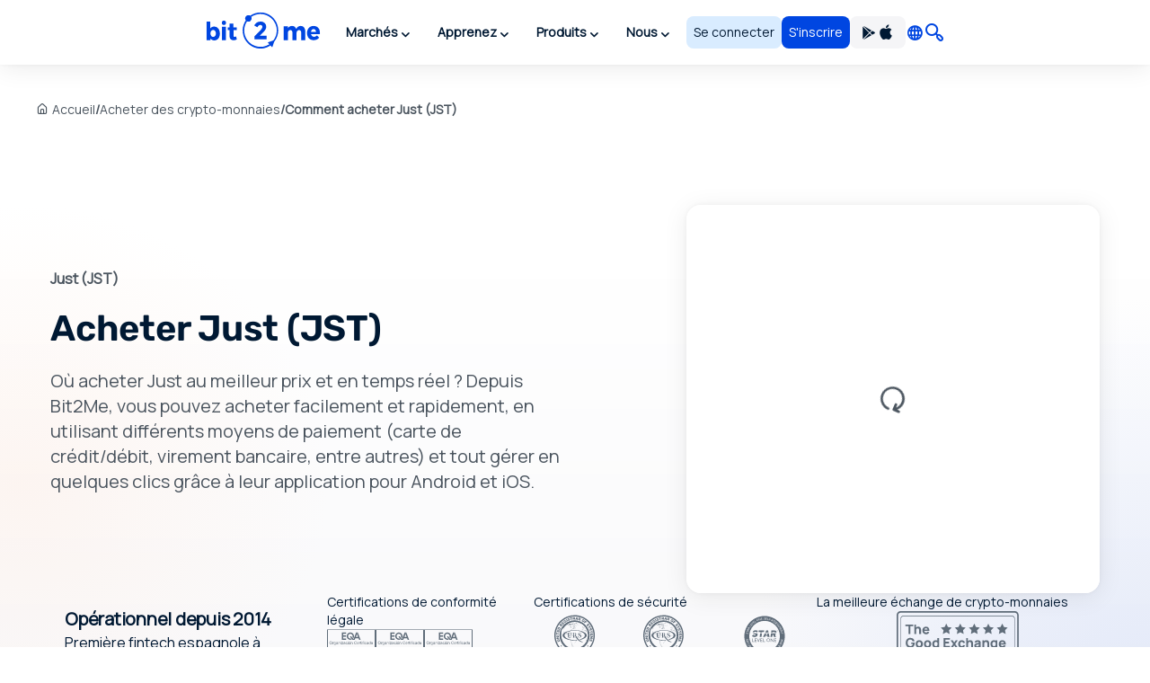

--- FILE ---
content_type: text/html; charset=utf8
request_url: https://bit2me.com/fr/acheter-just
body_size: 45757
content:
 <!doctype html><!-- htmlmin:ignore --><html lang="fr"><!-- htmlmin:ignore --><head><base href="https://bit2me.com/" ><meta charset="utf-8"><meta name="viewport" content="width=device-width, initial-scale=1, maximum-scale=1, user-scalable=no" ><link rel="apple-touch-icon" sizes="57x57" href="https://bit2me.com/assets/img/favicon/apple-icon-57x57.png"><link rel="apple-touch-icon" sizes="60x60" href="https://bit2me.com/assets/img/favicon/apple-icon-60x60.png"><link rel="apple-touch-icon" sizes="72x72" href="https://bit2me.com/assets/img/favicon/apple-icon-72x72.png"><link rel="apple-touch-icon" sizes="76x76" href="https://bit2me.com/assets/img/favicon/apple-icon-76x76.png"><link rel="apple-touch-icon" sizes="114x114" href="https://bit2me.com/assets/img/favicon/apple-icon-114x114.png"><link rel="apple-touch-icon" sizes="120x120" href="https://bit2me.com/assets/img/favicon/apple-icon-120x120.png"><link rel="apple-touch-icon" sizes="144x144" href="https://bit2me.com/assets/img/favicon/apple-icon-144x144.png"><link rel="apple-touch-icon" sizes="152x152" href="https://bit2me.com/assets/img/favicon/apple-icon-152x152.png"><link rel="apple-touch-icon" sizes="180x180" href="https://bit2me.com/assets/img/favicon/apple-icon-180x180.png"><link rel="icon" type="image/png" sizes="192x192" href="https://bit2me.com/assets/img/favicon/android-icon-192x192.png"><link rel="icon" type="image/png" sizes="32x32" href="https://bit2me.com/assets/img/favicon/favicon-32x32.png"><link rel="icon" type="image/png" sizes="96x96" href="https://bit2me.com/assets/img/favicon/favicon-96x96.png"><link rel="icon" type="image/png" sizes="16x16" href="https://bit2me.com/assets/img/favicon/favicon-16x16.png"><link rel="manifest" href="https://bit2me.com/assets/img/favicon/manifest.json"><meta name="msapplication-TileColor" content="#0046E1"><meta name="msapplication-TileImage" content="https://bit2me.com/assets/img/favicon/ms-icon-144x144.png"><meta name="theme-color" content="#0046E1"><script nonce="8c305f46c0a5546c6caf2c805e27136be18c5340"> window.dataLayer = window.dataLayer || []; function gtag(){window.dataLayer.push(arguments);} gtag('js', new Date()); gtag('set', {'experiments': [{'id': 'eYNMiFTDRRaw4wJzNJKGYw', 'variant': '0'}]}); gtag('config', 'OPT-5T4HZM3'); </script><script nonce="ff8573c48691b9de215d42d5d9c2a3a3157a4994" async data-api-host="https://proxy-flags.bit2me.com" data-client-key="sdk-fZ1kvCC5vHQa2ZJ" src="https://cdn.jsdelivr.net/npm/@growthbook/growthbook/dist/bundles/auto.min.js" ></script><script nonce="979826a285bf0c13633436adc6de5d40a10d822e"> window.sentryOnLoad = function () { Sentry.init({ environment: "production", }); }; </script><script defer src="https://sauron.bit2me.com/js-sdk-loader/31bb7bb7c1c93b7c5e348e0ec82b1a22.min.js" crossorigin="anonymous"></script><meta name="twitter:title" content="Acheter Just (JST) au meilleur prix 100% garanti | Bit2Me" ><meta name="twitter:site" content="@bit2me" ><meta name="twitter:description" content="Achetez Just JST en ligne au meilleur prix. Facile, rapide et sécurisé : carte de crédit, débit ou prépayée, banque et espèces. Avec support téléphonique." ><meta name="twitter:url" content="https://bit2me.com/fr/acheter-just" ><meta name="twitter:image" content="https://bit2me.com/assets/img/og/bit2me-welcome.jpg" ><meta name="twitter:image:src" content="https://bit2me.com/assets/img/og/bit2me-welcome.jpg" ><meta name="twitter:card" content="summary_large_image" ><meta property="og:url" content="https://bit2me.com/fr/acheter-just" ><meta property="og:type" content="website" ><meta property="og:site_name" content="Bit2Me" ><meta property="og:title" content="Acheter Just (JST) au meilleur prix 100% garanti | Bit2Me" ><meta property="og:description" content="Achetez Just JST en ligne au meilleur prix. Facile, rapide et sécurisé : carte de crédit, débit ou prépayée, banque et espèces. Avec support téléphonique." ><meta property="og:image" content="https://bit2me.com/assets/img/og/bit2me-welcome.jpg" ><meta property="og:image:width" content="1200" ><meta property="og:image:height" content="630" ><meta property="fb:admins" content="100008992328001" ><title>Acheter Just (JST) au meilleur prix 100% garanti | Bit2Me</title><meta name="description" content="Achetez Just JST en ligne au meilleur prix. Facile, rapide et sécurisé : carte de crédit, débit ou prépayée, banque et espèces. Avec support téléphonique." ><link rel="canonical" href="https://bit2me.com/fr/acheter-just" ><link rel="alternate" href="https://bit2me.com/es/comprar-just" hreflang="es" ><link rel="alternate" href="https://bit2me.com/buy-just" hreflang="en" ><link rel="alternate" href="https://bit2me.com/es-AR/comprar-just" hreflang="es-AR" ><link rel="alternate" href="https://bit2me.com/pt-BR/comprar-just" hreflang="pt-BR" ><link rel="alternate" href="https://bit2me.com/pt-PT/comprar-just" hreflang="pt-PT" ><link rel="alternate" href="https://bit2me.com/fr/acheter-just" hreflang="fr" ><link rel="alternate" href="https://bit2me.com/it/comprare-just" hreflang="it" ><link rel="alternate" href="https://bit2me.com/pl/kup-just" hreflang="pl" ><link rel="alternate" href="https://bit2me.com/de/kaufen-just" hreflang="de" ><link rel="alternate" href="https://bit2me.com/el/buy-just" hreflang="el" ><link rel="alternate" href="https://bit2me.com/et/buy-just" hreflang="et" ><link rel="alternate" href="https://bit2me.com/fi/buy-just" hreflang="fi" ><link rel="alternate" href="https://bit2me.com/hr/buy-just" hreflang="hr" ><link rel="alternate" href="https://bit2me.com/lt/buy-just" hreflang="lt" ><link rel="alternate" href="https://bit2me.com/lv/buy-just" hreflang="lv" ><link rel="alternate" href="https://bit2me.com/nl/buy-just" hreflang="nl" ><link rel="alternate" href="https://bit2me.com/sk/buy-just" hreflang="sk" ><link rel="alternate" href="https://bit2me.com/sl/buy-just" hreflang="sl" ><link rel="alternate" href="https://bit2me.com/sv/buy-just" hreflang="sv" ><link rel="alternate" href="https://bit2me.com/tr/buy-just" hreflang="tr" ><link rel="alternate" hreflang="x-default" href="https://bit2me.com/buy-just" ><link rel="stylesheet" href="https://bit2me.com/assets/css/bit2me.common.css?v=1770024547115"><link rel="stylesheet" href="https://bit2me.com/assets/css/bit2me.page.buy.css?v=1770024547115"><script nonce="23cab5cc78caab2076c5f2b11481349f6f37161b"> const GRECAPTCHA_KEY = "6LdYHTApAAAAAKmBdmiWH5nR0C6UZzsOySEK7fAD"; const APP_URL = "bit2me://wallet.bit2me.com/"; const BASE_URL = "https://bit2me.com/"; const GATEWAY_API_URL = "https://gateway.bit2me.com"; const ACCOUNT_URL = "https://app.bit2me.com/"; const LOGIN_URL = "https://app.bit2me.com/login"; const REGISTER_URL = "https://app.bit2me.com/register"; const REGISTER_COMPANY_URL = "https://app.bit2me.com/register;userType=company"; const QUICK_REGISTER_URL = "https://app.bit2me.com/register/quick-register"; const NEW_IDENTITY_URL = "https://app.bit2me.com//profile/identity/new"; const ACTIVITY_LIST_URL = "https://app.bit2me.com//activity/list"; const WALLET_URL = "https://app.bit2me.com/"; const CONVERTER_URL = "https://converter.bit2me.com/"; const ACADEMY_URL = "https://academy.bit2me.com/"; const TRADE_URL = "https://pro.bit2me.com/"; const RECOVER_PASSWORD_URL = "https://app.bit2me.com/login/recover-password"; const SECURITY_URL = "https://app.bit2me.com//security"; const COOKIE_DOMAIN = ".bit2me.com"; const TOP_BANNER_COOKIE_NAME = "b2m-top-banner"; const USER_INFO_TOKEN_COOKIE_NAME = "b2m-userInfo"; const REDIRECT_COOKIE_NAME = "b2m-redirect"; const LANGUAGE_COOKIE_NAME = "b2m-lang"; const FIAT_COOKIE_NAME = "b2m-currency-code"; const COOKIE_NOTICE_NAME = "b2m-cookie-notice"; const DOWNLOAD_APP_COOKIE_NAME = "b2m-download-app-modal-viewed"; const REFERRAL_COOKIE_NAME = "b2m-referral"; const REFRESH_TOKEN_COOKIE_NAME = "b2m-rtoken"; const B2M_QUICK_REGISTER_EMAIL_COOKIE_NAME = "b2m-quick-register-email"; const B2M_QUICK_REGISTER_DATA_COOKIE_NAME = "b2m-quick-register-data"; const B2M_QUICK_REGISTER_TYPE_COOKIE_NAME = "b2m-quick-register-type"; const ENVIRONMENT = "production"; const BITFONT_VERSION = "v10"; const CRYPTO_ICONS_LIB_VERSION = "v8"; const DEFAULT_FIAT = "EUR"; const DEFAULT_CURRENCY = "BTC"; const DEFAULT_LANGUAGE = "en"; const CLEVERTAP_ACCOUNT_ID = "W77-65R-R56Z"; const CLEVERTAP_LEAD_PROJECT_ID = "8RZ-RZ9-RW7Z"; const IS_LOCALHOST = false; const FRESHCHAT_UUID_APP = "70af6118-6c43-4984-8bf8-a429d2f82942"; const FRESHCHAT_UUID_MAINWEB = "1b3bf14d-01ba-45fe-a4af-0bf77d43e5ea"; const b2m = { version: "1.0.0-179323b", gtm: { enabled: true, dataLayer: { pageType: "oneproduct-info", pageCategory: "buy", pageAccess: "public", pageCode: 200, pageLanguage: "fr", } }, urlData: {"requested":"https:\/\/bit2me.com\/fr\/acheter-just","data":{"scheme":"https","host":"bit2me.com","port":null,"base":"https:\/\/bit2me.com","fullPath":"\/fr\/acheter-just","path":"acheter-just","lang":"fr","params":[],"search":""}}, seo: { title: { template: "Acheter Just (JST) au meilleur prix 100% garanti | Bit2Me", rendered: "Acheter Just (JST) au meilleur prix 100% garanti | Bit2Me", } }, app: {}, i18n: {}, pageData: {"enabled":true,"iframeable":false,"noindex":false,"theme":"light","allow_theme_injection":false,"gtm":{"enabled":true,"dataLayer":{"pageType":"oneproduct-info","pageCategory":"buy","pageAccess":"public","pageCode":200}},"snippets":{"topBar":true,"header":{"enabled":true,"theme":"light"},"footer":true,"modals":true,"freshchat":true},"getters":{"ticker":true,"b2mServices":true},"assets":{"autoload":false,"dependencies":[],"css":["bit2me.page.buy"],"js":["bit2me.page.buy"]},"mica":{"isRegulated":false,"showIsRegulatedBanner":false},"id":"BUY_CURRENCY_PAGE","page_id":"buy-page","canonical":true,"urls":{"de":"kaufen-*","el":"buy-*","en":"buy-*","es":"comprar-*","es-AR":"comprar-*","et":"buy-*","fi":"buy-*","fr":"acheter-*","hr":"buy-*","it":"comprare-*","lt":"buy-*","lv":"buy-*","nl":"buy-*","pl":"kup-*","pt-BR":"comprar-*","pt-PT":"comprar-*","sk":"buy-*","sl":"buy-*","sv":"buy-*","tr":"buy-*"},"currency":{"enabled":true,"symbol":"JST","name":"Just","mainwebUri":"just","default":false,"type":"currency","createdAt":"2022-08-29 00:00:00","prices":{"value":{"now":0.03507835945315105,"yesterday":0.038205637509858476,"week":0.03735507689097625},"change":{"one-day":-8.185383782433874,"one-week":-6.094800566118451}},"image":null,"supported":true,"favourite":false,"settings":["withdrawal","deposit","transfer","purchase","instant","instant-buy","instant-sell"],"marketData":{"supplyMax":9900000000,"supplyTotal":8815108920.581306,"marketCap":{"value":{"now":304082720.715774,"yesterday":0,"week":0},"change":{"one-day":0,"one-week":0}},"fullyDilutedMarketCap":{"value":{"now":304082720.715774,"yesterday":0,"week":0},"change":{"one-day":0,"one-week":0}},"totalVolume":{"value":{"now":38894259.353862,"yesterday":0,"week":0},"change":{"one-day":0,"one-week":0}}},"services":{"wallet":[],"pro":{"tickers":[{"timestamp":1769596727257,"symbol":"JST\/EUR","open":0.0375,"close":0.03405,"bid":0.03469,"ask":0.03523,"high":0.03762,"low":0.03314,"percentage":-9.2,"baseVolume":559417.420695,"quoteVolume":19299.9010139775}]}},"inContentConfig":null,"slug":"just","pairsWith":["USDT"]},"currencyMatch":true}, grecaptcha: { v3: "6LdsuBEsAAAAANeaia1dAO_pcwwmklLF07q3KM7G", }, languages: { list: null, /* To be filled by /api/v1/b2m-object */ current: {"enabled":true,"lang":"fr","lang_code":"fr","lang_long":"Fran\u00e7ais","data":{"lang":"fr","region":null,"flag":"https:\/\/assets.bit2me.com\/assets\/images\/flags-language\/square\/fr.svg"}}, }, currencies: { list: null, /* To be filled by /api/v1/b2m-object */ current: {"enabled":true,"symbol":"JST","name":"Just","mainwebUri":"just","default":false,"type":"currency","createdAt":"2022-08-29 00:00:00","prices":{"value":{"now":0.03507835945315105,"yesterday":0.038205637509858476,"week":0.03735507689097625},"change":{"one-day":-8.185383782433874,"one-week":-6.094800566118451}},"image":null,"supported":true,"favourite":false,"settings":["withdrawal","deposit","transfer","purchase","instant","instant-buy","instant-sell"],"marketData":{"supplyMax":9900000000,"supplyTotal":8815108920.581306,"marketCap":{"value":{"now":304082720.715774,"yesterday":0,"week":0},"change":{"one-day":0,"one-week":0}},"fullyDilutedMarketCap":{"value":{"now":304082720.715774,"yesterday":0,"week":0},"change":{"one-day":0,"one-week":0}},"totalVolume":{"value":{"now":38894259.353862,"yesterday":0,"week":0},"change":{"one-day":0,"one-week":0}}},"services":{"wallet":[],"pro":{"tickers":[{"timestamp":1769596727257,"symbol":"JST\/EUR","open":0.0375,"close":0.03405,"bid":0.03469,"ask":0.03523,"high":0.03762,"low":0.03314,"percentage":-9.2,"baseVolume":559417.420695,"quoteVolume":19299.9010139775}]}},"inContentConfig":null,"slug":"just","pairsWith":["USDT"]}, }, fiat: { list: null, /* To be filled by /api/v1/b2m-object */ }, } </script><style> #push-promo .text { font-weight: bold; } @media (max-width: 575px) { #push-promo .not-mobile { display: none; } } #push-promo span.link { display: inline-flex; padding: var(--space-2) var(--space-3); justify-content: center; align-items: center; gap: var(--space-1); border-radius: var(--radius-s); background: var(--surface-promo-high); color: var(--content-high); text-align: center; font-size: 14px; font-style: normal; font-weight: 700; line-height: 20px; text-decoration: none; margin-left: 4px; } </style><style> #promo-400 .text { font-weight: bold; } @media (max-width: 575px) { #promo-400 .not-mobile { display: none; } } @media (min-width: 576px) { #promo-400 .not-desktop { display: none; } } #promo-400 span.link { display: inline-flex; padding: var(--space-2) var(--space-3); justify-content: center; align-items: center; gap: var(--space-1); border-radius: var(--radius-s); background: var(--surface-promo-high); color: var(--content-high); text-align: center; font-size: 14px; font-style: normal; font-weight: 700; line-height: 20px; text-decoration: none; margin-left: 4px; } </style><style> #bit2me-launchpad-a1x-reserve .shortcode-b2m-countdown { display: inline-flex !important; margin-left: 8px; } #bit2me-launchpad-a1x-reserve .text { font-weight: bold; } #bit2me-launchpad-a1x-reserve span.link { display: inline-flex; padding: var(--space-2) var(--space-3); justify-content: center; align-items: center; gap: var(--space-1); border-radius: var(--radius-s); background: var(--surface-promo-high); color: var(--content-high); text-align: center; font-size: 14px; font-style: normal; font-weight: 700; line-height: 20px; text-decoration: none; margin-left: 4px; } </style><style> #push-promo .text { font-weight: bold; } @media (max-width: 575px) { #push-promo .not-mobile { display: none; } } #push-promo span.link { display: inline-flex; padding: var(--space-2) var(--space-3); justify-content: center; align-items: center; gap: var(--space-1); border-radius: var(--radius-s); background: var(--surface-promo-high); color: var(--content-high); text-align: center; font-size: 14px; font-style: normal; font-weight: 700; line-height: 20px; text-decoration: none; margin-left: 4px; } </style><style> #promo-400 .text { font-weight: bold; } @media (max-width: 575px) { #promo-400 .not-mobile { display: none; } } @media (min-width: 576px) { #promo-400 .not-desktop { display: none; } } #promo-400 span.link { display: inline-flex; padding: var(--space-2) var(--space-3); justify-content: center; align-items: center; gap: var(--space-1); border-radius: var(--radius-s); background: var(--surface-promo-high); color: var(--content-high); text-align: center; font-size: 14px; font-style: normal; font-weight: 700; line-height: 20px; text-decoration: none; margin-left: 4px; } </style><style> #bit2me-launchpad-a1x-reserve .shortcode-b2m-countdown { display: inline-flex !important; margin-left: 8px; } #bit2me-launchpad-a1x-reserve .text { font-weight: bold; } #bit2me-launchpad-a1x-reserve span.link { display: inline-flex; padding: var(--space-2) var(--space-3); justify-content: center; align-items: center; gap: var(--space-1); border-radius: var(--radius-s); background: var(--surface-promo-high); color: var(--content-high); text-align: center; font-size: 14px; font-style: normal; font-weight: 700; line-height: 20px; text-decoration: none; margin-left: 4px; } </style><script nonce="f41c21f1cfe157956d9ca61a7e1ad9077c03b6cb" type="application/ld+json">{"@context":"https://schema.org","@type":"WebPage","name":"Acheter Just (JST) au meilleur prix 100% garanti | Bit2Me","description":"Achetez Just JST en ligne au meilleur prix. Facile, rapide et sécurisé : carte de crédit, débit ou prépayée, banque et espèces. Avec support téléphonique.","url":"https://bit2me.com/fr/acheter-just","isPartOf":{"@type":"WebSite","name":"Bit2Me","url":"https://bit2me.com","publisher":{"@type":"Organization","name":"Bit2Me","url":"https://bit2me.com/fr","logo":{"@type":"ImageObject","url":"https://bit2me.com/assets/img/og/bit2me-welcome.jpg","width":1200,"height":630},"address":{"@type":"PostalAddress","streetAddress":"Calle Germán Bernácer, 69","addressLocality":"Elche","addressRegion":"Comunitat Valenciana","postalCode":"03203","addressCountry":"ES"},"sameAs":["https://x.com/Bit2Me_Global","https://www.facebook.com/Bit2MeGlobal/"],"makesOffer":{"@type":"Offer","itemOffered":{"@type":"FinancialService","name":"Services financiers Bit2Me","url":"https://bit2me.com/fr","image":"https://bit2me.com/assets/img/og/bit2me-welcome.jpg","address":{"@type":"PostalAddress","streetAddress":"Calle Germán Bernácer, 69","addressLocality":"Elche","addressRegion":"Comunitat Valenciana","postalCode":"03203","addressCountry":"ES"}}}}},"mainEntity":{"@type":"Product","name":"Just","url":"https://bit2me.com/fr/acheter-just","image":"https://assets.bit2me.com/crypto-icons/v8/svg/jst-circle-solid-default.svg","offers":{"@type":"Offer","price":"0.03447200","priceCurrency":"EUR","url":"https://bit2me.com/fr/acheter-just","availability":"https://schema.org/InStock"}},"potentialAction":{"@type":"BuyAction","target":{"@type":"EntryPoint","urlTemplate":"https://bit2me.com/fr/acheter-just","actionPlatform":["http://schema.org/DesktopWebPlatform","http://schema.org/MobileWebPlatform"]}}}</script></head><!-- htmlmin:ignore --><body id="buy-page" data-theme="light" data-lang="fr" data-lang-code="fr" data-lang-name="Français" data-session="guest" class="b2m-scroll has-top-bar has-header has-footer has-modals has-freshchat has-gtm" ><!-- htmlmin:ignore --><div class="b2m-block block-go-to-main-content"><a class="admin-bar skip-link" id="bi-www-buy-currency-page-fr-go-main-content" href="https://bit2me.com/fr/acheter-just#content"> Passer au contenu principal </a></div><div data-nosnippet class="bit2me-top-banner-wrapper"><div id="push-promo" class="b2m-component-top-banner " style="display:none;" data-from="1738792800" data-until="1739782800" ><a href="https://bit2me.com/fr/sinscrire?utm_source=bit2me&utm_content=topbar&utm_medium=internal&utm_campaign=pushsemana6&mkt_kind=seo&prm=ACADUN15100" target="_blank" title="Offre flash : 15€ en Bitcoin GRATUIT pour les nouveaux utilisateurs🔥" ><div><span class="text not-mobile">Offre flash : </span><span class="text">15€ en Bitcoin GRATUIT pour les nouveaux utilisateurs🔥</span><span class="link"> S'inscrire maintenant ! </span></div></a><button class="b2m-component b2m-button primary ghost large hug dismiss-banner-button " data-id="push-promo" aria-label="Fermer" data-state="idle" ><span class="button-inner"><span class="button-state-wrapper idle"><span class="icon"><i class="b2m-component b2m-icon-close" aria-hidden="true" ></i></span></span></span></button></div><div id="promo-400" class="b2m-component-top-banner " style="display:none;" data-from="1758664800" data-until="1769205601" ><a href="https://app.bit2me.com/register?utm_source=bit2me&utm_medium=internal&utm_campaign=400monedas&utm_content=webhome&mkt_kind=internal" target="_blank" title="Gagnez 400 € en BTC ! 🔥 Participez avec votre prochain achat." ><div><span class="text not-mobile">Gagnez 400 € en Bitcoin ! 🔥 Participez avec votre prochain achat et découvrez si vous êtes l'heureux gagnant.</span><span class="text not-desktop">Gagnez 400 € en BTC ! 🔥 Participez avec votre prochain achat.</span><span class="link"> Inscrivez-vous et achetez ! </span></div></a><button class="b2m-component b2m-button primary ghost large hug dismiss-banner-button " data-id="promo-400" aria-label="Fermer" data-state="idle" ><span class="button-inner"><span class="button-state-wrapper idle"><span class="icon"><i class="b2m-component b2m-icon-close" aria-hidden="true" ></i></span></span></span></button></div><div id="bit2me-launchpad-a1x-reserve" class="b2m-component-top-banner " style="display:none;" data-from="1733130053" data-until="1733698788" ><a href="https://bit2me.com/fr/suite/launchpad/project/a1x" target="_blank" title="Plus d'informations sur l'IEO a1x" ><div><img src="https://assets.bit2me.com/crypto-icons/v8/svg/a1x-circle-solid-default.svg" alt=""><span class="text">Nouvelle rampe de lancement Bit2Me : A1X</span><span class="shortcode-b2m-countdown compact loading" data-countdown-end="2024-12-08T22:59:48.078Z"><span class="countdown-element days"><span class="time-value-wrapper"><span class="time-value">0</span><span class="time">j</span></span></span><span class="countdown-element hours"><span class="time-value-wrapper"><span class="time-value">0</span><span class="time">h</span></span></span><span class="countdown-element minutes"><span class="time-value-wrapper"><span class="time-value">0</span><span class="time">m</span></span></span><span class="countdown-element seconds"><span class="time-value-wrapper"><span class="time-value">0</span><span class="time">s</span></span></span></span><span class="link"> Réserver </span></div></a><button class="b2m-component b2m-button primary ghost large hug dismiss-banner-button " data-id="bit2me-launchpad-a1x-reserve" aria-label="Fermer" data-state="idle" ><span class="button-inner"><span class="button-state-wrapper idle"><span class="icon"><i class="b2m-component b2m-icon-close" aria-hidden="true" ></i></span></span></span></button></div></div><header class="b2m-component component-header header-wrapper" data-theme="light" data-hj-allow="true" ><div class="header-container"><nav class="b2m-navbar b2m-scroll" aria-label=""><div class="block left"><div class="navbar-brand tm-menu-element-logo"><a href="https://bit2me.com/"><img src="https://bit2me.com/assets/img/header/brand/bit2me-logo-light.svg" title="Nous célébrons le 10e anniversaire de Bit2Me !" alt="Bit2Me logo" class="d-block" ></a></div><div class="b2m-component component-menu b2m-scroll"><div class="d-lg-none"><div class="b2m-component component-user-panel wrapped-in-menu"><ul class="menu"><li class="menu-element-sign-in" data-when="logged-out"><a class="b2m-component component-button primary-low filled medium fill button-sign-in d-none d-lg-block" data-state="idle" id="bi-www-buy-currency-page-fr-user-panel-login-xs" href="https://app.bit2me.com/login" title="Accède avec ton compte Bit2Me" target="_blank" data-xs-width="fill" ><span class="button-inner"><span class="button-state-wrapper" data-state="idle" ><span class="text"><span class="d-none d-md-block"> Se connecter </span><span class="d-block d-md-none"> Accès </span></span></span></span></a><a class="b2m-component component-button primary filled medium fill button-register" data-state="idle" id="bi-www-buy-currency-page-fr-user-panel-register-xs" href="https://app.bit2me.com/register" title="Créez un compte utilisateur de Bit2Me" target="_blank" data-xs-width="fill" ><span class="button-inner"><span class="button-state-wrapper" data-state="idle" ><span class="text"> S'inscrire </span></span></span></a></li><li class="menu-element-access" data-when="logged-in"><a class="b2m-component component-button primary filled small hug" data-state="idle" id="bi-www-buy-currency-page-fr-header-access-xs" href="https://app.bit2me.com" target="_blank" data-xs-width="fill" ><span class="button-inner"><span class="button-state-wrapper" data-state="idle" ><span class="icon"><i class="b2m-component component-icon b2m-icon-user" aria-hidden="true" ></i></span><span class="text"> Mon compte </span></span></span></a></li></ul></div></div><ul class="main-menu"><li class="menu-element has-dropdown" ><button tabindex="0" type="button" data-toggle="dropdown" data-delay="80" aria-haspopup="true" aria-expanded="false" data-hover="dropdown" data-close-others="true" class="menu-element-button tm-menu-element dropdown-toggle"><span class="d-block text"> Marchés </span><span class="arrow-box"><i class="b2m-component component-icon b2m-icon-chevron-down d-none d-sm-block" aria-hidden="true" ></i><i class="b2m-component component-icon b2m-icon-chevron-right d-block d-sm-none" aria-hidden="true" ></i></span></button><div class="b2m-component component-navbar-dropdown dropdown-menu b2m-scroll dropdown-menu" data-identifier="markets" hidden ><div class="mobile-navigation d-block d-sm-none"><div class="container"><button class="b2m-component component-button primary ghost small hug mr4 dropdown-toggle" data-state="idle" type="button" aria-label="Revenir en arrière" data-xs-width="hug" ><span class="button-inner"><span class="button-state-wrapper" data-state="idle" ><span class="icon"><i class="b2m-component component-icon b2m-icon-arrow-left" aria-hidden="true" ></i></span></span></span></button><span> Marchés </span></div></div><div class="component-navbar-dropdown-content"><div class="b2m-component component-grid-content"><div class="container"><div class="row "><div class="item col-12 col-lg-4 header-column" ><p class="title-column">Populaires</p><a class="b2m-component component-info-price" id="bi-www-buy-currency-page-fr-header-price-dropdown-popular-b2m" href="https://bit2me.com/fr/prix/bit2me-token" title="Prix de B2M 0,009€" data-identifier="header-price-dropdown-popular-b2m" ><div class="left"><div class="graphic"><span class="b2m-component component-avatar content-high" data-size="medium" data-type="coin" ><span class="avatar-wrapper" style="background-image: url('https://assets.bit2me.com/crypto-icons/v8/svg/b2m-circle-solid-default.svg')"></span><span class="background surface-low"></span></span></div><div class="text-wrapper"><p class="name"> Bit2Me Token </p><div class="symbol-wrapper"><span class="symbol"> B2M </span><div class="b2m-component component-tag content-high surface-promo-high" data-size="small" ><span>Remarquable</span></div></div></div></div><div class="right"><div class="price"><span class="b2m-component component-value" data-status="idle" data-value="0.0094105" data-property="price" data-multiplier="1" data-fiat-symbol="EUR" data-symbol="B2M" data-time="today" data-keep-updated ><span class="inner"><span class="value"> 0,009€ </span></span></span></div><div class="change"><span class="b2m-component component-value" data-status="idle" data-value="-5.6621541593424" data-property="change" data-multiplier="1" data-fiat-symbol="EUR" data-symbol="B2M" data-time="yesterday" data-change="negative" data-keep-updated ><span class="inner"><span class="value"> -5,66% </span></span></span></div></div></a><a class="b2m-component component-info-price" id="bi-www-buy-currency-page-fr-header-price-dropdown-popular-btc" href="https://bit2me.com/fr/prix/bitcoin" title="Prix de BTC 75.020,90€" data-identifier="header-price-dropdown-popular-btc" ><div class="left"><div class="graphic"><span class="b2m-component component-avatar content-high" data-size="medium" data-type="coin" ><span class="avatar-wrapper" style="background-image: url('https://assets.bit2me.com/crypto-icons/v8/svg/btc-circle-solid-default.svg')"></span><span class="background surface-low"></span></span></div><div class="text-wrapper"><p class="name"> Bitcoin </p><div class="symbol-wrapper"><span class="symbol"> BTC </span></div></div></div><div class="right"><div class="price"><span class="b2m-component component-value" data-status="idle" data-value="75020.9" data-property="price" data-multiplier="1" data-fiat-symbol="EUR" data-symbol="BTC" data-time="today" data-keep-updated ><span class="inner"><span class="value"> 75.020,90€ </span></span></span></div><div class="change"><span class="b2m-component component-value" data-status="idle" data-value="1.6325317098456" data-property="change" data-multiplier="1" data-fiat-symbol="EUR" data-symbol="BTC" data-time="yesterday" data-change="positive" data-keep-updated ><span class="inner"><span class="value"> 1,63% </span></span></span></div></div></a><a class="b2m-component component-info-price" id="bi-www-buy-currency-page-fr-header-price-dropdown-popular-eth" href="https://bit2me.com/fr/prix/ethereum" title="Prix de ETH 2.525,80€" data-identifier="header-price-dropdown-popular-eth" ><div class="left"><div class="graphic"><span class="b2m-component component-avatar content-high" data-size="medium" data-type="coin" ><span class="avatar-wrapper" style="background-image: url('https://assets.bit2me.com/crypto-icons/v8/svg/eth-circle-solid-default.svg')"></span><span class="background surface-low"></span></span></div><div class="text-wrapper"><p class="name"> Ethereum </p><div class="symbol-wrapper"><span class="symbol"> ETH </span></div></div></div><div class="right"><div class="price"><span class="b2m-component component-value" data-status="idle" data-value="2525.8" data-property="price" data-multiplier="1" data-fiat-symbol="EUR" data-symbol="ETH" data-time="today" data-keep-updated ><span class="inner"><span class="value"> 2.525,80€ </span></span></span></div><div class="change"><span class="b2m-component component-value" data-status="idle" data-value="3.4266204890489" data-property="change" data-multiplier="1" data-fiat-symbol="EUR" data-symbol="ETH" data-time="yesterday" data-change="positive" data-keep-updated ><span class="inner"><span class="value"> 3,43% </span></span></span></div></div></a><a class="b2m-component component-info-price" id="bi-www-buy-currency-page-fr-header-price-dropdown-popular-sol" href="https://bit2me.com/fr/prix/solana" title="Prix de SOL 106,49€" data-identifier="header-price-dropdown-popular-sol" ><div class="left"><div class="graphic"><span class="b2m-component component-avatar content-high" data-size="medium" data-type="coin" ><span class="avatar-wrapper" style="background-image: url('https://assets.bit2me.com/crypto-icons/v8/svg/sol-circle-solid-default.svg')"></span><span class="background surface-low"></span></span></div><div class="text-wrapper"><p class="name"> Solana </p><div class="symbol-wrapper"><span class="symbol"> SOL </span></div></div></div><div class="right"><div class="price"><span class="b2m-component component-value" data-status="idle" data-value="106.49" data-property="price" data-multiplier="1" data-fiat-symbol="EUR" data-symbol="SOL" data-time="today" data-keep-updated ><span class="inner"><span class="value"> 106,49€ </span></span></span></div><div class="change"><span class="b2m-component component-value" data-status="idle" data-value="2.3520879796856" data-property="change" data-multiplier="1" data-fiat-symbol="EUR" data-symbol="SOL" data-time="yesterday" data-change="positive" data-keep-updated ><span class="inner"><span class="value"> 2,35% </span></span></span></div></div></a><a class="b2m-component component-info-price" id="bi-www-buy-currency-page-fr-header-price-dropdown-popular-ada" href="https://bit2me.com/fr/prix/cardano" title="Prix de ADA 0,30€" data-identifier="header-price-dropdown-popular-ada" ><div class="left"><div class="graphic"><span class="b2m-component component-avatar content-high" data-size="medium" data-type="coin" ><span class="avatar-wrapper" style="background-image: url('https://assets.bit2me.com/crypto-icons/v8/svg/ada-circle-solid-default.svg')"></span><span class="background surface-low"></span></span></div><div class="text-wrapper"><p class="name"> Cardano </p><div class="symbol-wrapper"><span class="symbol"> ADA </span></div></div></div><div class="right"><div class="price"><span class="b2m-component component-value" data-status="idle" data-value="0.302586" data-property="price" data-multiplier="1" data-fiat-symbol="EUR" data-symbol="ADA" data-time="today" data-keep-updated ><span class="inner"><span class="value"> 0,30€ </span></span></span></div><div class="change"><span class="b2m-component component-value" data-status="idle" data-value="3.008503228911" data-property="change" data-multiplier="1" data-fiat-symbol="EUR" data-symbol="ADA" data-time="yesterday" data-change="positive" data-keep-updated ><span class="inner"><span class="value"> 3,01% </span></span></span></div></div></a></div><div class="item col-12 col-lg-4 header-column" ><p class="title-column">Top de la semaine</p><a class="b2m-component component-info-price" id="bi-www-buy-currency-page-fr-header-price-dropdown-top-dmc" href="https://bit2me.com/fr/prix/delorean" title="Prix de DMC 0,001€" data-identifier="header-price-dropdown-top-dmc" ><div class="left"><div class="graphic"><span class="b2m-component component-avatar content-high" data-size="medium" data-type="coin" ><span class="avatar-wrapper" style="background-image: url('https://assets.bit2me.com/crypto-icons/v8/svg/dmc-circle-solid-default.svg')"></span><span class="background surface-low"></span></span></div><div class="text-wrapper"><p class="name"> DeLorean </p><div class="symbol-wrapper"><span class="symbol"> DMC </span></div></div></div><div class="right"><div class="price"><span class="b2m-component component-value" data-status="idle" data-value="0.00115" data-property="price" data-multiplier="1" data-fiat-symbol="EUR" data-symbol="DMC" data-time="today" data-keep-updated ><span class="inner"><span class="value"> 0,001€ </span></span></span></div><div class="change"><span class="b2m-component component-value" data-status="idle" data-value="73.498670848338" data-property="change" data-multiplier="1" data-fiat-symbol="EUR" data-symbol="DMC" data-time="week" data-change="positive" data-keep-updated ><span class="inner"><span class="value"> 73,5% </span></span></span></div></div></a><a class="b2m-component component-info-price" id="bi-www-buy-currency-page-fr-header-price-dropdown-top-purr" href="https://bit2me.com/fr/prix/purr" title="Prix de PURR 0,07€" data-identifier="header-price-dropdown-top-purr" ><div class="left"><div class="graphic"><span class="b2m-component component-avatar content-high" data-size="medium" data-type="coin" ><span class="avatar-wrapper" style="background-image: url('https://assets.bit2me.com/crypto-icons/v8/svg/purr-circle-solid-default.svg')"></span><span class="background surface-low"></span></span></div><div class="text-wrapper"><p class="name"> Purr </p><div class="symbol-wrapper"><span class="symbol"> PURR </span></div></div></div><div class="right"><div class="price"><span class="b2m-component component-value" data-status="idle" data-value="0.072107369123041" data-property="price" data-multiplier="1" data-fiat-symbol="EUR" data-symbol="PURR" data-time="today" data-keep-updated ><span class="inner"><span class="value"> 0,07€ </span></span></span></div><div class="change"><span class="b2m-component component-value" data-status="idle" data-value="68.811821718469" data-property="change" data-multiplier="1" data-fiat-symbol="EUR" data-symbol="PURR" data-time="week" data-change="positive" data-keep-updated ><span class="inner"><span class="value"> 68,81% </span></span></span></div></div></a><a class="b2m-component component-info-price" id="bi-www-buy-currency-page-fr-header-price-dropdown-top-hype" href="https://bit2me.com/fr/prix/hyperliquid" title="Prix de HYPE 28,26€" data-identifier="header-price-dropdown-top-hype" ><div class="left"><div class="graphic"><span class="b2m-component component-avatar content-high" data-size="medium" data-type="coin" ><span class="avatar-wrapper" style="background-image: url('https://assets.bit2me.com/crypto-icons/v8/svg/hype-circle-solid-default.svg')"></span><span class="background surface-low"></span></span></div><div class="text-wrapper"><p class="name"> Hyperliquid </p><div class="symbol-wrapper"><span class="symbol"> HYPE </span></div></div></div><div class="right"><div class="price"><span class="b2m-component component-value" data-status="idle" data-value="28.256085361787" data-property="price" data-multiplier="1" data-fiat-symbol="EUR" data-symbol="HYPE" data-time="today" data-keep-updated ><span class="inner"><span class="value"> 28,26€ </span></span></span></div><div class="change"><span class="b2m-component component-value" data-status="idle" data-value="58.902695989116" data-property="change" data-multiplier="1" data-fiat-symbol="EUR" data-symbol="HYPE" data-time="week" data-change="positive" data-keep-updated ><span class="inner"><span class="value"> 58,9% </span></span></span></div></div></a><a class="b2m-component component-info-price" id="bi-www-buy-currency-page-fr-header-price-dropdown-top-nom" href="https://bit2me.com/fr/prix/nomina" title="Prix de NOM 0,009€" data-identifier="header-price-dropdown-top-nom" ><div class="left"><div class="graphic"><span class="b2m-component component-avatar content-high" data-size="medium" data-type="coin" ><span class="avatar-wrapper" style="background-image: url('https://assets.bit2me.com/crypto-icons/v8/svg/nom-circle-solid-default.svg')"></span><span class="background surface-low"></span></span></div><div class="text-wrapper"><p class="name"> Nomina </p><div class="symbol-wrapper"><span class="symbol"> NOM </span></div></div></div><div class="right"><div class="price"><span class="b2m-component component-value" data-status="idle" data-value="0.009067189063021" data-property="price" data-multiplier="1" data-fiat-symbol="EUR" data-symbol="NOM" data-time="today" data-keep-updated ><span class="inner"><span class="value"> 0,009€ </span></span></span></div><div class="change"><span class="b2m-component component-value" data-status="idle" data-value="57.858966475734" data-property="change" data-multiplier="1" data-fiat-symbol="EUR" data-symbol="NOM" data-time="week" data-change="positive" data-keep-updated ><span class="inner"><span class="value"> 57,86% </span></span></span></div></div></a><a class="b2m-component component-info-price" id="bi-www-buy-currency-page-fr-header-price-dropdown-top-jto" href="https://bit2me.com/fr/prix/jito" title="Prix de JTO 0,39€" data-identifier="header-price-dropdown-top-jto" ><div class="left"><div class="graphic"><span class="b2m-component component-avatar content-high" data-size="medium" data-type="coin" ><span class="avatar-wrapper" style="background-image: url('https://assets.bit2me.com/crypto-icons/v8/svg/jto-circle-solid-default.svg')"></span><span class="background surface-low"></span></span></div><div class="text-wrapper"><p class="name"> Jito </p><div class="symbol-wrapper"><span class="symbol"> JTO </span></div></div></div><div class="right"><div class="price"><span class="b2m-component component-value" data-status="idle" data-value="0.39241" data-property="price" data-multiplier="1" data-fiat-symbol="EUR" data-symbol="JTO" data-time="today" data-keep-updated ><span class="inner"><span class="value"> 0,39€ </span></span></span></div><div class="change"><span class="b2m-component component-value" data-status="idle" data-value="34.7770033919" data-property="change" data-multiplier="1" data-fiat-symbol="EUR" data-symbol="JTO" data-time="week" data-change="positive" data-keep-updated ><span class="inner"><span class="value"> 34,78% </span></span></span></div></div></a></div><div class="item col-12 col-lg-4 header-column" ><p class="title-column">Dernières ajoutées</p><a class="b2m-component component-info-price" id="bi-www-buy-currency-page-fr-header-price-dropdown-recent-xmn" href="https://bit2me.com/fr/prix/xmoney" title="Prix de XMN 0,02€" data-identifier="header-price-dropdown-recent-xmn" ><div class="left"><div class="graphic"><span class="b2m-component component-avatar content-high" data-size="medium" data-type="coin" ><span class="avatar-wrapper" style="background-image: url('https://assets.bit2me.com/crypto-icons/v8/svg/xmn-circle-solid-default.svg')"></span><span class="background surface-low"></span></span></div><div class="text-wrapper"><p class="name"> xMoney </p><div class="symbol-wrapper"><span class="symbol"> XMN </span></div></div></div><div class="right"><div class="price"><span class="b2m-component component-value" data-status="idle" data-value="0.01689" data-property="price" data-multiplier="1" data-fiat-symbol="EUR" data-symbol="XMN" data-time="today" data-keep-updated ><span class="inner"><span class="value"> 0,02€ </span></span></span></div><div class="change"><span class="b2m-component component-value" data-status="idle" data-value="0" data-property="change" data-multiplier="1" data-fiat-symbol="EUR" data-symbol="XMN" data-time="yesterday" data-change="positive" data-keep-updated ><span class="inner"><span class="value"> 0% </span></span></span></div></div></a><a class="b2m-component component-info-price" id="bi-www-buy-currency-page-fr-header-price-dropdown-recent-resolv" href="https://bit2me.com/fr/prix/resolv" title="Prix de RESOLV 0,10€" data-identifier="header-price-dropdown-recent-resolv" ><div class="left"><div class="graphic"><span class="b2m-component component-avatar content-high" data-size="medium" data-type="coin" ><span class="avatar-wrapper" style="background-image: url('https://assets.bit2me.com/crypto-icons/v8/svg/resolv-circle-solid-default.svg')"></span><span class="background surface-low"></span></span></div><div class="text-wrapper"><p class="name"> Resolv </p><div class="symbol-wrapper"><span class="symbol"> RESOLV </span></div></div></div><div class="right"><div class="price"><span class="b2m-component component-value" data-status="idle" data-value="0.098441147049016" data-property="price" data-multiplier="1" data-fiat-symbol="EUR" data-symbol="RESOLV" data-time="today" data-keep-updated ><span class="inner"><span class="value"> 0,10€ </span></span></span></div><div class="change"><span class="b2m-component component-value" data-status="idle" data-value="1.6772039866531" data-property="change" data-multiplier="1" data-fiat-symbol="EUR" data-symbol="RESOLV" data-time="yesterday" data-change="positive" data-keep-updated ><span class="inner"><span class="value"> 1,68% </span></span></span></div></div></a><a class="b2m-component component-info-price" id="bi-www-buy-currency-page-fr-header-price-dropdown-recent-cc" href="https://bit2me.com/fr/prix/canton" title="Prix de CC 0,14€" data-identifier="header-price-dropdown-recent-cc" ><div class="left"><div class="graphic"><span class="b2m-component component-avatar content-high" data-size="medium" data-type="coin" ><span class="avatar-wrapper" style="background-image: url('https://assets.bit2me.com/crypto-icons/v8/svg/cc-circle-solid-default.svg')"></span><span class="background surface-low"></span></span></div><div class="text-wrapper"><p class="name"> Canton </p><div class="symbol-wrapper"><span class="symbol"> CC </span></div></div></div><div class="right"><div class="price"><span class="b2m-component component-value" data-status="idle" data-value="0.14388" data-property="price" data-multiplier="1" data-fiat-symbol="EUR" data-symbol="CC" data-time="today" data-keep-updated ><span class="inner"><span class="value"> 0,14€ </span></span></span></div><div class="change"><span class="b2m-component component-value" data-status="idle" data-value="15.732029878736" data-property="change" data-multiplier="1" data-fiat-symbol="EUR" data-symbol="CC" data-time="yesterday" data-change="positive" data-keep-updated ><span class="inner"><span class="value"> 15,73% </span></span></span></div></div></a><a class="b2m-component component-info-price" id="bi-www-buy-currency-page-fr-header-price-dropdown-recent-tanssi" href="https://bit2me.com/fr/prix/tanssi" title="Prix de TANSSI 0,002€" data-identifier="header-price-dropdown-recent-tanssi" ><div class="left"><div class="graphic"><span class="b2m-component component-avatar content-high" data-size="medium" data-type="coin" ><span class="avatar-wrapper" style="background-image: url('https://assets.bit2me.com/crypto-icons/v8/svg/tanssi-circle-solid-default.svg')"></span><span class="background surface-low"></span></span></div><div class="text-wrapper"><p class="name"> Tanssi </p><div class="symbol-wrapper"><span class="symbol"> TANSSI </span></div></div></div><div class="right"><div class="price"><span class="b2m-component component-value" data-status="idle" data-value="0.0022674224741581" data-property="price" data-multiplier="1" data-fiat-symbol="EUR" data-symbol="TANSSI" data-time="today" data-keep-updated ><span class="inner"><span class="value"> 0,002€ </span></span></span></div><div class="change"><span class="b2m-component component-value" data-status="idle" data-value="-0.63499116572638" data-property="change" data-multiplier="1" data-fiat-symbol="EUR" data-symbol="TANSSI" data-time="yesterday" data-change="negative" data-keep-updated ><span class="inner"><span class="value"> -0,63% </span></span></span></div></div></a><a class="b2m-component component-info-price" id="bi-www-buy-currency-page-fr-header-price-dropdown-recent-eqty" href="https://bit2me.com/fr/prix/eqty" title="Prix de EQTY 0,003€" data-identifier="header-price-dropdown-recent-eqty" ><div class="left"><div class="graphic"><span class="b2m-component component-avatar content-high" data-size="medium" data-type="coin" ><span class="avatar-wrapper" style="background-image: url('https://assets.bit2me.com/crypto-icons/v8/svg/eqty-circle-solid-default.svg')"></span><span class="background surface-low"></span></span></div><div class="text-wrapper"><p class="name"> EQTY </p><div class="symbol-wrapper"><span class="symbol"> EQTY </span></div></div></div><div class="right"><div class="price"><span class="b2m-component component-value" data-status="idle" data-value="0.00302989475355" data-property="price" data-multiplier="1" data-fiat-symbol="EUR" data-symbol="EQTY" data-time="today" data-keep-updated ><span class="inner"><span class="value"> 0,003€ </span></span></span></div><div class="change"><span class="b2m-component component-value" data-status="idle" data-value="-0.31033849859074" data-property="change" data-multiplier="1" data-fiat-symbol="EUR" data-symbol="EQTY" data-time="yesterday" data-change="negative" data-keep-updated ><span class="inner"><span class="value"> -0,31% </span></span></span></div></div></a></div></div></div></div><div class="b2m-component component-grid-content"><div class="container"><div class="row "><div class="item col-12 header-column" ><a class="b2m-component component-button primary ghost large hug" data-state="idle" id="bi-www-buy-currency-page-fr-header-price-page" href="https://bit2me.com/fr/prix" title="Prix et graphiques des cryptomonnaies" data-xs-width="fill" ><span class="button-inner"><span class="button-state-wrapper" data-state="idle" ><span class="text"> Voir toutes les cryptomonnaies (420 disponibles) </span><span class="icon"><i class="b2m-component component-icon b2m-icon-arrow-right" aria-hidden="true" ></i></span></span></span></a></div></div></div></div></div></div></li><li class="menu-element has-dropdown" ><button tabindex="0" type="button" data-toggle="dropdown" data-delay="80" aria-haspopup="true" aria-expanded="false" data-hover="dropdown" data-close-others="true" class="menu-element-button tm-menu-element dropdown-toggle"><span class="d-block text"> Apprenez </span><span class="arrow-box"><i class="b2m-component component-icon b2m-icon-chevron-down d-none d-sm-block" aria-hidden="true" ></i><i class="b2m-component component-icon b2m-icon-chevron-right d-block d-sm-none" aria-hidden="true" ></i></span></button><div class="b2m-component component-navbar-dropdown dropdown-menu b2m-scroll dropdown-menu" data-identifier="learn" hidden ><div class="mobile-navigation d-block d-sm-none"><div class="container"><button class="b2m-component component-button primary ghost small hug mr4 dropdown-toggle" data-state="idle" type="button" aria-label="Revenir en arrière" data-xs-width="hug" ><span class="button-inner"><span class="button-state-wrapper" data-state="idle" ><span class="icon"><i class="b2m-component component-icon b2m-icon-arrow-left" aria-hidden="true" ></i></span></span></span></button><span> Apprenez </span></div></div><div class="component-navbar-dropdown-content"><div class="b2m-component component-grid-content"><div class="container"><div class="row "><div class="item col-12 col-lg-4 header-column" ><p class="title-column">Premiers pas</p><a class="b2m-component component-dropdown-item has-text" data-identifier="header-learn-dropdown-what-is-bitcoin" id="bi-www-buy-currency-page-fr-header-learn-dropdown-what-is-btc" href="https://academy.bit2me.com/fr/que-es-bitcoin-resumen/" target="_blank" ><span class="b2m-component component-avatar content-primary" data-size="medium" data-type="icon" ><span class="avatar-wrapper"><i class="b2m-component component-icon b2m-icon-book" aria-hidden="true" ></i></span><span class="background surface-action-low"></span></span><div class="content"><p class="title"> Bitcoin ? Qu'est-ce que c'est ? </p><p class="text">Vous ne savez toujours pas ce qu'est Bitcoin ? Ne restez pas en arrière !</p></div></a><a class="b2m-component component-dropdown-item has-text" data-identifier="header-learn-dropdown-exchange-btc-eur" id="bi-www-buy-currency-page-fr-header-learn-dropdown-exchange-safely" href="https://academy.bit2me.com/fr/cambiar-bitcoin-dinero-efectivo-de-forma-segura/" target="_blank" ><span class="b2m-component component-avatar content-primary" data-size="medium" data-type="icon" ><span class="avatar-wrapper"><i class="b2m-component component-icon b2m-icon-book" aria-hidden="true" ></i></span><span class="background surface-action-low"></span></span><div class="content"><p class="title"> Comment échanger des Bitcoins en Euros ? </p><p class="text">Apprenez comment échanger entre devises et cryptomonnaies</p></div></a><a class="b2m-component component-dropdown-item has-text" data-identifier="header-learn-dropdown-how-to-buy-cryptos" id="bi-www-buy-currency-page-fr-header-learn-dropdown-how-to-buy" href="https://academy.bit2me.com/fr/como-comprar-bitcoin-en-bit2me/" target="_blank" ><span class="b2m-component component-avatar content-primary" data-size="medium" data-type="icon" ><span class="avatar-wrapper"><i class="b2m-component component-icon b2m-icon-book" aria-hidden="true" ></i></span><span class="background surface-action-low"></span></span><div class="content"><p class="title"> Comment acheter des cryptos </p><p class="text">Nous vous apprenons à acheter vos premières cryptos</p></div></a><a class="b2m-component component-dropdown-item has-text" data-identifier="header-learn-dropdown-btc-mining" id="bi-www-buy-currency-page-fr-header-learn-dropdown-what-is-mining" href="https://academy.bit2me.com/fr/que-es-minar-bitcoins/" target="_blank" ><span class="b2m-component component-avatar content-primary" data-size="medium" data-type="icon" ><span class="avatar-wrapper"><i class="b2m-component component-icon b2m-icon-book" aria-hidden="true" ></i></span><span class="background surface-action-low"></span></span><div class="content"><p class="title"> Qu'est-ce que miner du Bitcoin ? </p><p class="text">Sur le processus de minage et pourquoi il est si important</p></div></a><a class="b2m-component component-dropdown-item has-text" data-identifier="header-learn-dropdown-how-to-get-btc" id="bi-www-buy-currency-page-fr-header-learn-dropdown-get-free-btc" href="https://academy.bit2me.com/fr/como-obtener-bitcoins-gratis/" target="_blank" ><span class="b2m-component component-avatar content-primary" data-size="medium" data-type="icon" ><span class="avatar-wrapper"><i class="b2m-component component-icon b2m-icon-book" aria-hidden="true" ></i></span><span class="background surface-action-low"></span></span><div class="content"><p class="title"> Comment obtenir des bitcoins ? </p><p class="text">Découvrez où et comment obtenir des bitcoins gratuitement</p></div></a><a class="b2m-component component-button primary ghost large hug" data-state="idle" id="bi-www-buy-currency-page-fr-header-learn-dropdown-academy" href="https://academy.bit2me.com//fr/" target="_blank" data-xs-width="fill" ><span class="button-inner"><span class="button-state-wrapper" data-state="idle" ><span class="text"> Aller à l'Academy </span><span class="icon"><i class="b2m-component component-icon b2m-icon-arrow-right" aria-hidden="true" ></i></span></span></span></a></div><div class="item col-12 col-lg-4 header-column" ><p class="title-column">Cours gratuits</p><a class="b2m-component component-dropdown-item has-text" data-identifier="header-learn-dropdown-course-basic" id="bi-www-buy-currency-page-fr-header-learn-dropdown-basic-btc-online-course" href="https://bit2me.com/learn/cursos/curso-basico-bitcoin-online/" target="_blank" ><span class="b2m-component component-avatar content-primary" data-size="medium" data-type="icon" ><span class="avatar-wrapper"><i class="b2m-component component-icon b2m-icon-academy" aria-hidden="true" ></i></span><span class="background surface-action-low"></span></span><div class="content"><p class="title"> Cours de base sur Bitcoin </p><p class="text">Commencez de zéro avec Bitcoin de manière claire, facile, sûre et rapide</p></div></a><a class="b2m-component component-dropdown-item has-text" data-identifier="header-learn-dropdown-course-nft" id="bi-www-buy-currency-page-fr-header-learn-dropdown-nft-elemental" href="https://bit2me.com/learn/cursos/curso-elemental-de-nft/" target="_blank" ><span class="b2m-component component-avatar content-primary" data-size="medium" data-type="icon" ><span class="avatar-wrapper"><i class="b2m-component component-icon b2m-icon-academy" aria-hidden="true" ></i></span><span class="background surface-action-low"></span></span><div class="content"><p class="title"> Cours de base sur les NFTs </p><p class="text">Pour connaître tous les aspects fondamentaux de ces tokens</p></div></a><a class="b2m-component component-dropdown-item has-text" data-identifier="header-learn-dropdown-course-tax" id="bi-www-buy-currency-page-fr-header-learn-dropdown-tax-course" href="https://bit2me.com/learn/cursos/curso-de-tributacion-e-impuestos-de-bitcoin-y-otras-criptomonedas/" target="_blank" ><span class="b2m-component component-avatar content-primary" data-size="medium" data-type="icon" ><span class="avatar-wrapper"><i class="b2m-component component-icon b2m-icon-academy" aria-hidden="true" ></i></span><span class="background surface-action-low"></span></span><div class="content"><p class="title"> Cours sur la fiscalité </p><p class="text">Tout sur la fiscalité des cryptomonnaies en Espagne</p></div></a><a class="b2m-component component-dropdown-item has-text" data-identifier="header-learn-dropdown-defi" id="bi-www-buy-currency-page-fr-header-learn-dropdown-defi-course" href="https://bit2me.com/learn/cursos/curso-defi/" target="_blank" ><span class="b2m-component component-avatar content-primary" data-size="medium" data-type="icon" ><span class="avatar-wrapper"><i class="b2m-component component-icon b2m-icon-academy" aria-hidden="true" ></i></span><span class="background surface-action-low"></span></span><div class="content"><p class="title"> Cours d'initiation à DeFi </p><p class="text">Découvrez l'écosystème des finances décentralisées</p></div></a><a class="b2m-component component-button primary ghost large hug" data-state="idle" id="bi-www-buy-currency-page-fr-header-learn-dropdown-learn" href="https://bit2me.com/learn/" target="_blank" data-xs-width="fill" ><span class="button-inner"><span class="button-state-wrapper" data-state="idle" ><span class="text"> Voir tous les cours </span><span class="icon"><i class="b2m-component component-icon b2m-icon-arrow-right" aria-hidden="true" ></i></span></span></span></a></div><div class="item col-12 col-lg-4 header-column" ><p class="title-column">Le dernier</p><a class="b2m-component component-dropdown-item has-text" data-identifier="header-learn-dropdown-latest-post" id="bi-www-buy-currency-page-fr-header-learn-dropdown-latest-academy-post" href="https://academy.bit2me.com/que-es-blake3-algoritmo-hash/" title="Qu’est-ce que BLAKE3 ?" target="_blank" ><span class="b2m-component component-avatar content-primary" data-size="medium" data-type="icon" ><span class="avatar-wrapper"><i class="b2m-component component-icon b2m-icon-book" aria-hidden="true" ></i></span><span class="background surface-action-low"></span></span><div class="content"><p class="title"> Qu’est-ce que BLAKE3 ? </p><p class="text">12/11/2024</p></div></a><a class="b2m-component component-navbar-banner" id="bi-www-buy-currency-page-fr-header-learn-dropdown-news" href="https://news.bit2me.com//fr/" target="_blank" ><div class="top"><div class="title-wrap"><i class="b2m-component component-icon b2m-icon-news" aria-hidden="true" ></i><p class="title">Bit2Me News</p></div><p class="text">Ne manquez pas les nouvelles les plus pertinentes du monde des cryptomonnaies du moment.</p></div><div class="bottom"></div></a><a class="b2m-component component-navbar-banner" id="bi-www-buy-currency-page-fr-header-learn-dropdown-web3mba" href="https://web3mba.io/?utm_source=bit2me&utm_medium=referral&utm_campaign=web3mba&utm_term=menu" target="_blank" ><div class="top"><div class="title-wrap"><i class="b2m-component component-icon b2m-icon-hot-fire" aria-hidden="true" ></i><p class="title">WEB3MBA master</p></div><p class="text">Le premier master décentralisé et tokenisé en web3 et innovation</p></div><div class="bottom"><picture class="b2m-component component-image " ><img src="https://bit2me.com/assets/img/header/learn/web3mba.webp" style="object-position:center center;object-fit:contain;" alt="Web3Mba" srcset="https://bit2me.com/assets/img/header/learn/web3mba.webp 1x" loading="lazy" ></picture></div></a></div></div></div></div></div></div></li><li class="menu-element has-dropdown" ><button tabindex="0" type="button" data-toggle="dropdown" data-delay="80" aria-haspopup="true" aria-expanded="false" data-hover="dropdown" data-close-others="true" class="menu-element-button tm-menu-element dropdown-toggle"><span class="d-block text"> Produits </span><span class="arrow-box"><i class="b2m-component component-icon b2m-icon-chevron-down d-none d-sm-block" aria-hidden="true" ></i><i class="b2m-component component-icon b2m-icon-chevron-right d-block d-sm-none" aria-hidden="true" ></i></span></button><div class="b2m-component component-navbar-dropdown dropdown-menu b2m-scroll dropdown-menu" data-identifier="products" hidden ><div class="mobile-navigation d-block d-sm-none"><div class="container"><button class="b2m-component component-button primary ghost small hug mr4 dropdown-toggle" data-state="idle" type="button" aria-label="Revenir en arrière" data-xs-width="hug" ><span class="button-inner"><span class="button-state-wrapper" data-state="idle" ><span class="icon"><i class="b2m-component component-icon b2m-icon-arrow-left" aria-hidden="true" ></i></span></span></span></button><span> Produits </span></div></div><div class="component-navbar-dropdown-content"><div class="b2m-component component-grid-content"><div class="container"><div class="row "><div class="item col-12 col-lg-4 header-column" ><p class="title-column">Pour le quotidien</p><a class="b2m-component component-dropdown-item has-text" data-identifier="header-products-dropdown-buy-sell" id="bi-www-buy-currency-page-fr-header-product-dropdown-buy-sell" href="https://bit2me.com/fr/acheter-crypto-monnaies" title="Achetez des cryptomonnaies au meilleur prix" ><span class="b2m-component component-avatar content-primary" data-size="medium" data-type="icon" ><span class="avatar-wrapper"><i class="b2m-component component-icon b2m-icon-coin" aria-hidden="true" ></i></span><span class="background surface-action-low"></span></span><div class="content"><p class="title"> Achat / Vente </p><p class="text">Achetez et vendez des cryptomonnaies de manière facile et sécurisée</p></div></a><a class="b2m-component component-dropdown-item has-text" data-identifier="header-products-dropdown-wallet" id="bi-www-buy-currency-page-fr-header-product-dropdown-wallet" href="https://bit2me.com/fr/suite/wallet" title="Portefeuille pour cryptomonnaie" ><span class="b2m-component component-avatar content-primary" data-size="medium" data-type="icon" ><span class="avatar-wrapper"><i class="b2m-component component-icon b2m-icon-wallet" aria-hidden="true" ></i></span><span class="background surface-action-low"></span></span><div class="content"><p class="title"> Portefeuille </p><p class="text">Envoyez, échangez, stockez, et bien plus encore</p></div></a><a class="b2m-component component-dropdown-item has-text" data-identifier="header-products-dropdown-earn" id="bi-www-buy-currency-page-fr-header-product-dropdown-earn" href="https://bit2me.com/fr/suite/earn" title="Earn" ><span class="b2m-component component-avatar content-primary" data-size="medium" data-type="icon" ><span class="avatar-wrapper"><i class="b2m-component component-icon b2m-icon-earn" aria-hidden="true" ></i></span><span class="background surface-action-low"></span></span><div class="content"><p class="title"><span lang="en">Earn</span></p><p class="text">Gagnez des récompenses juste en gardant vos cryptomonnaies sur Earn</p></div></a><a class="b2m-component component-dropdown-item has-text" data-identifier="header-products-dropdown-card" id="bi-www-buy-currency-page-fr-header-product-dropdown-card" href="https://bit2me.com/fr/suite/card" title="Carte Mastercard de cryptomonnaies avec Bit2Me" ><span class="b2m-component component-avatar content-primary" data-size="medium" data-type="icon" ><span class="avatar-wrapper"><i class="b2m-component component-icon b2m-icon-card" aria-hidden="true" ></i></span><span class="background surface-action-low"></span></span><div class="content"><p class="title"><span lang="en">Card</span></p><p class="text">Payez vos achats et nous remboursons une partie de ce que vous dépensez</p></div></a><a class="b2m-component component-dropdown-item has-text" data-identifier="header-products-dropdown-pay" id="bi-www-buy-currency-page-fr-header-product-dropdown-pay" href="https://bit2me.com/fr/pay" title="Envoyez et recevez des micropaiements en cryptos et euros en quelques secondes" ><span class="b2m-component component-avatar content-primary" data-size="medium" data-type="icon" ><span class="avatar-wrapper"><i class="b2m-component component-icon b2m-icon-pay" aria-hidden="true" ></i></span><span class="background surface-action-low"></span></span><div class="content"><p class="title"><span lang="en">Pay</span></p><p class="text">Paiements et transferts immédiats entre amis</p></div></a></div><div class="item col-12 col-lg-4 header-column" ><p class="title-column">Pour les avancés</p><a class="b2m-component component-dropdown-item has-text" data-identifier="header-products-dropdown-pro" id="bi-www-buy-currency-page-fr-header-product-dropdown-pro" href="https://bit2me.com/fr/suite/pro" title="Trading professionnel de cryptomonnaies" ><span class="b2m-component component-avatar content-primary" data-size="medium" data-type="icon" ><span class="avatar-wrapper"><i class="b2m-component component-icon b2m-icon-pro" aria-hidden="true" ></i></span><span class="background surface-action-low"></span></span><div class="content"><p class="title"><span lang="en">Pro</span></p><p class="text">Contrôle maximal dans vos opérations avancées avec Pro</p></div></a><a class="b2m-component component-dropdown-item has-text" data-identifier="header-products-dropdown-loan" id="bi-www-buy-currency-page-fr-header-product-dropdown-loan" href="https://bit2me.com/fr/suite/loan" title="Obtenez des prêts instantanés" ><span class="b2m-component component-avatar content-primary" data-size="medium" data-type="icon" ><span class="avatar-wrapper"><i class="b2m-component component-icon b2m-icon-loan" aria-hidden="true" ></i></span><span class="background surface-action-low"></span></span><div class="content"><p class="title"><span lang="en">Loan</span><i class="b2m-component component-icon b2m-icon-new-tag" aria-hidden="true" ></i></p><p class="text">Utilisez vos cryptos pour demander un prêt pour ce dont vous avez besoin</p></div></a><a class="b2m-component component-dropdown-item has-text" data-identifier="header-products-dropdown-launchpad" id="bi-www-buy-currency-page-fr-header-product-dropdown-launchpad-project" href="https://bit2me.com/fr/suite/launchpad/join" title="Lancez votre propre IEO (Utility Token) avec Bit2Me Launchpad" ><span class="b2m-component component-avatar content-primary" data-size="medium" data-type="icon" ><span class="avatar-wrapper"><i class="b2m-component component-icon b2m-icon-launchpad" aria-hidden="true" ></i></span><span class="background surface-action-low"></span></span><div class="content"><p class="title"><span lang="en">Launchpad</span></p><p class="text">Sur Launchpad, vous pourrez participer à de nouveaux projets ou lancer le vôtre</p></div></a><a class="b2m-component component-dropdown-item has-text" data-identifier="header-products-dropdown-stx" id="bi-www-buy-currency-page-fr-header-product-dropdown-stx" href="https://bit2me.com/fr/stx" title="Bit2Me Stx" ><span class="b2m-component component-avatar content-primary" data-size="medium" data-type="icon" ><span class="avatar-wrapper"><i class="b2m-component component-icon b2m-icon-pro" aria-hidden="true" ></i></span><span class="background surface-action-low"></span></span><div class="content"><p class="title"><span lang="en">STX</span><i class="b2m-component component-icon b2m-icon-new-tag" aria-hidden="true" ></i></p><p class="text">La première bourse basée sur la blockchain pour les obligations et les actions.</p></div></a><a class="b2m-component component-dropdown-item has-text" data-identifier="header-products-dropdown-wealth" id="bi-www-buy-currency-page-fr-header-product-dropdown-wealth" href="https://bit2me.com/fr/wealth" title="Service personnalisé, service OTC et tarifs adaptés aux opérations de gros volume avec des cryptomonnaies" ><span class="b2m-component component-avatar content-primary" data-size="medium" data-type="icon" ><span class="avatar-wrapper"><i class="b2m-component component-icon b2m-icon-wealth" aria-hidden="true" ></i></span><span class="background surface-action-low"></span></span><div class="content"><p class="title"><span lang="en">Wealth</span></p><p class="text">Service de cryptomonnaies exclusif pour grandes entreprises et clients privés</p></div></a></div><div class="item col-12 col-lg-4 header-column" ><p class="title-column">Pour les constructeurs</p><a class="b2m-component component-dropdown-item has-text" data-identifier="header-products-dropdown-api" id="bi-www-buy-currency-page-fr-header-product-dropdown-api" href="https://bit2me.com/fr/api" title="Bit2Me Crypto API" ><span class="b2m-component component-avatar content-primary" data-size="medium" data-type="icon" ><span class="avatar-wrapper"><i class="b2m-component component-icon b2m-icon-crypto-api" aria-hidden="true" ></i></span><span class="background surface-action-low"></span></span><div class="content"><p class="title"><span lang="en">API</span></p><p class="text">Utilisez Bit2Me comme base de nouveaux services pour la communauté</p></div></a><a class="b2m-component component-dropdown-item has-text" data-identifier="header-products-dropdown-whitelabel" id="bi-www-buy-currency-page-fr-header-product-dropdown-whitelabel" href="https://bit2me.com/fr/whitelabel" title="Bit2Me Whitelabel" ><span class="b2m-component component-avatar content-primary" data-size="medium" data-type="icon" ><span class="avatar-wrapper"><i class="b2m-component component-icon b2m-icon-tag" aria-hidden="true" ></i></span><span class="background surface-action-low"></span></span><div class="content"><p class="title"><span lang="en">Whitelabel</span></p><p class="text">Personnalisez Bit2Me avec ta marque et offre-le à tes clients</p></div></a><a class="b2m-component component-dropdown-item has-text" data-identifier="header-products-dropdown-commerce" id="bi-www-buy-currency-page-fr-header-product-dropdown-commerce" href="https://bit2me.com/fr/suite/commerce" title="Passerelle de paiement de cryptomonnaies pour commerçants" ><span class="b2m-component component-avatar content-primary" data-size="medium" data-type="icon" ><span class="avatar-wrapper"><i class="b2m-component component-icon b2m-icon-commerce" aria-hidden="true" ></i></span><span class="background surface-action-low"></span></span><div class="content"><p class="title"><span lang="en">Commerce</span></p><p class="text">Acceptez les paiements en cryptomonnaies dans votre commerce</p></div></a><a class="b2m-component component-dropdown-item has-text" data-identifier="header-products-dropdown-consulting" id="bi-www-buy-currency-page-fr-header-product-dropdown-consulting" href="https://bit2me.com/fr/consulting" title="Bit2Me Consulting" ><span class="b2m-component component-avatar content-primary" data-size="medium" data-type="icon" ><span class="avatar-wrapper"><i class="b2m-component component-icon b2m-icon-consulting" aria-hidden="true" ></i></span><span class="background surface-action-low"></span></span><div class="content"><p class="title"><span lang="en">Consulting</span></p><p class="text">Nous construisons des projets sur mesure avec une équipe d'experts en la matière</p></div></a><a class="b2m-component component-dropdown-item has-text" data-identifier="header-products-dropdown-custody" id="bi-www-buy-currency-page-fr-header-product-dropdown-custody" href="https://bit2me.com/fr/suite/custody" title="Garde de cryptomonnaies de haute sécurité" ><span class="b2m-component component-avatar content-primary" data-size="medium" data-type="icon" ><span class="avatar-wrapper"><i class="b2m-component component-icon b2m-icon-custody" aria-hidden="true" ></i></span><span class="background surface-action-low"></span></span><div class="content"><p class="title"><span lang="en">Custody</span></p><p class="text">Nous stockons et sécurisons vos fonds dans des portefeuilles froids</p></div></a></div></div></div></div><div class="b2m-component component-grid-content"><div class="container"><div class="row "><div class="item col-12 header-column" ><a class="b2m-component component-button primary ghost large fill" data-state="idle" id="bi-www-buy-currency-page-fr-header-product-dropdown" href="https://bit2me.com/fr/suite" title="Tous les produits de Bit2Me" data-xs-width="fill" ><span class="button-inner"><span class="button-state-wrapper" data-state="idle" ><span class="text"> Voir tous les produits et services </span><span class="icon"><i class="b2m-component component-icon b2m-icon-arrow-right" aria-hidden="true" ></i></span></span></span></a></div></div></div></div></div></div></li><li class="menu-element " data-relevance="3"><a id="bi-www-buy-currency-page-fr-header-no-dropdown-b2b" href="https://bit2me.com/fr/entreprise" title="Achetez plus de 200 cryptomonnaies de manière sécurisée pour votre entreprise" data-identifier="header-menu-business" tabindex="0" class="menu-element-button tm-menu-element menu-element-link"><span class="d-block text"> Entreprises </span></a></li><li class="menu-element " data-relevance="2"><a id="bi-www-buy-currency-page-fr-header-no-dropdown-security" href="https://bit2me.com/fr/securite" title="Sécurité chez Bit2Me" data-identifier="header-menu-security" tabindex="0" class="menu-element-button tm-menu-element menu-element-link"><span class="d-block text"> Sécurité </span></a></li><li class="menu-element " data-relevance="1"><a id="bi-www-buy-currency-page-fr-header-no-dropdown-b2m-token" href="https://bit2me.com/fr/prix/bit2me-token" title="Prix de B2M 0,009€" data-identifier="header-menu-b2m-token" tabindex="0" class="menu-element-button tm-menu-element menu-element-link"><span class="d-block text"> B2M Token </span></a></li><li class="menu-element has-dropdown" ><button tabindex="0" type="button" data-toggle="dropdown" data-delay="80" aria-haspopup="true" aria-expanded="false" data-hover="dropdown" data-close-others="true" class="menu-element-button tm-menu-element dropdown-toggle"><span class="d-block text"> Nous </span><span class="arrow-box"><i class="b2m-component component-icon b2m-icon-chevron-down d-none d-sm-block" aria-hidden="true" ></i><i class="b2m-component component-icon b2m-icon-chevron-right d-block d-sm-none" aria-hidden="true" ></i></span></button><div class="b2m-component component-navbar-dropdown dropdown-menu b2m-scroll dropdown-menu" data-identifier="about" hidden ><div class="mobile-navigation d-block d-sm-none"><div class="container"><button class="b2m-component component-button primary ghost small hug mr4 dropdown-toggle" data-state="idle" type="button" aria-label="Revenir en arrière" data-xs-width="hug" ><span class="button-inner"><span class="button-state-wrapper" data-state="idle" ><span class="icon"><i class="b2m-component component-icon b2m-icon-arrow-left" aria-hidden="true" ></i></span></span></span></button><span> Nous </span></div></div><div class="component-navbar-dropdown-content"><div class="b2m-component component-grid-content"><div class="container"><div class="row "><div class="item col-12 col-lg-4 header-column" ><a class="b2m-component component-dropdown-item " data-identifier="header-about-dropdown-about" id="bi-www-buy-currency-page-fr-header-about-dropdown-about" href="https://bit2me.com/fr/a-propos" title="Découvre l'équipe et la philosophie de Bit2Me" ><span class="b2m-component component-avatar content-primary" data-size="medium" data-type="icon" ><span class="avatar-wrapper"><i class="b2m-component component-icon b2m-icon-arrow-right" aria-hidden="true" ></i></span><span class="background surface-action-low"></span></span><div class="content"><p class="title"> À propos de nous </p></div></a><a class="b2m-component component-dropdown-item " data-identifier="header-about-dropdown-blog" id="bi-www-buy-currency-page-fr-header-about-dropdown-blog" href="https://blog.bit2me.com/en/" title="Bit2Me Blog" target="_blank" ><span class="b2m-component component-avatar content-primary" data-size="medium" data-type="icon" ><span class="avatar-wrapper"><i class="b2m-component component-icon b2m-icon-arrow-right" aria-hidden="true" ></i></span><span class="background surface-action-low"></span></span><div class="content"><p class="title"> Blog </p></div></a><a class="b2m-component component-dropdown-item " data-identifier="header-about-dropdown-support" id="bi-www-buy-currency-page-fr-header-about-dropdown-support" href="https://bit2me.com/fr/support" title="Contactez notre équipe de support" ><span class="b2m-component component-avatar content-primary" data-size="medium" data-type="icon" ><span class="avatar-wrapper"><i class="b2m-component component-icon b2m-icon-arrow-right" aria-hidden="true" ></i></span><span class="background surface-action-low"></span></span><div class="content"><p class="title"> Support </p></div></a></div><div class="item col-12 col-lg-4 header-column" ><a class="b2m-component component-dropdown-item " data-identifier="header-about-dropdown-press" id="bi-www-buy-currency-page-fr-header-about-dropdown-press" href="https://bit2me.com/fr/presse" title="Presse" ><span class="b2m-component component-avatar content-primary" data-size="medium" data-type="icon" ><span class="avatar-wrapper"><i class="b2m-component component-icon b2m-icon-arrow-right" aria-hidden="true" ></i></span><span class="background surface-action-low"></span></span><div class="content"><p class="title"> Presse </p></div></a><a class="b2m-component component-dropdown-item " data-identifier="header-about-dropdown-referrals" id="bi-www-buy-currency-page-fr-header-about-dropdown-referrals" href="https://bit2me.com/fr/parrain" title="Programme de parrainage" ><span class="b2m-component component-avatar content-primary" data-size="medium" data-type="icon" ><span class="avatar-wrapper"><i class="b2m-component component-icon b2m-icon-arrow-right" aria-hidden="true" ></i></span><span class="background surface-action-low"></span></span><div class="content"><p class="title"> Invitez et gagnez ! </p></div></a><a class="b2m-component component-dropdown-item " data-identifier="header-about-dropdown-affiliates" id="bi-www-buy-currency-page-fr-header-about-dropdown-affiliates" href="https://bit2me.com/fr/affilies" title="Affiliés Bit2Me - Associez-vous avec nous pour informer sur l'écosystème crypto" ><span class="b2m-component component-avatar content-primary" data-size="medium" data-type="icon" ><span class="avatar-wrapper"><i class="b2m-component component-icon b2m-icon-arrow-right" aria-hidden="true" ></i></span><span class="background surface-action-low"></span></span><div class="content"><p class="title"> Programme d'affiliation </p></div></a></div><div class="item col-12 col-lg-4 header-column" ><a class="b2m-component component-dropdown-item " data-identifier="header-about-dropdown-space-center" id="bi-www-buy-currency-page-fr-header-about-dropdown-space-center" href="https://bit2me.com/fr/space-center" title="Space Center Bit2Me - Obtenez plus d'avantages chez Bit2Me" ><span class="b2m-component component-avatar content-primary" data-size="medium" data-type="icon" ><span class="avatar-wrapper"><i class="b2m-component component-icon b2m-icon-arrow-right" aria-hidden="true" ></i></span><span class="background surface-action-low"></span></span><div class="content"><p class="title"> Space Center </p></div></a></div></div></div></div><div class="b2m-component component-grid-content"><div class="container"><div class="row "><div class="item col-12 header-column" ><div class="b2m-component component-community"><div class="left"><span>Suivez Bit2Me et rejoignez notre communauté</span></div><div class="right icons"><a id="bi-www-buy-currency-page-fr-header-community-twitter" href="https://x.com/Bit2Me_Global" title="Bit2Me dans X" target="_blank"><i class="b2m-component component-icon b2m-icon-twitter" aria-hidden="true" ></i></a><a id="bi-www-buy-currency-page-fr-header-community-facebook" href="https://www.facebook.com/Bit2MeGlobal/" title="Bit2Me dans Facebook" target="_blank"><i class="b2m-component component-icon b2m-icon-facebook" aria-hidden="true" ></i></a><a id="bi-www-buy-currency-page-fr-header-community-youtube" href="https://www.youtube.com/channel/UCL7pJebvcEUGOALXOh0pJCw?sub_confirmation=1" title="Bit2Me dans Youtube" target="_blank"><i class="b2m-component component-icon b2m-icon-youtube" aria-hidden="true" ></i></a><a id="bi-www-buy-currency-page-fr-header-community-instagram" href="https://www.instagram.com/bit2me_global/" title="Bit2Me dans Instagram" target="_blank"><i class="b2m-component component-icon b2m-icon-instagram" aria-hidden="true" ></i></a><a id="bi-www-buy-currency-page-fr-header-community-telegram" href="https://t.me/Bit2Me_ES" title="Bit2Me dans Telegram" target="_blank"><i class="b2m-component component-icon b2m-icon-telegram" aria-hidden="true" ></i></a><a id="bi-www-buy-currency-page-fr-header-community-linkedin" href="https://www.linkedin.com/company/bit2me/" title="Bit2Me dans Linkedin" target="_blank"><i class="b2m-component component-icon b2m-icon-linkedin" aria-hidden="true" ></i></a></div></div></div></div></div></div></div></div></li><li class="menu-element " ><button tabindex="0" type="button" class="menu-element-button tm-menu-element d-lg-none modal-opener menu-element-button" data-toggle="modal" data-target="#i18n-modal-block"><span class="d-block text"> Langue </span></button></li><li class="menu-element " ><a id="bi-www-buy-currency-page-fr-header-no-dropdown-app" href="https://bit2me.com/fr/app-redirect" title="Téléchargez l'app Bit2Me pour Android & iOS" data-identifier="header-menu-app-download" tabindex="0" class="menu-element-button tm-menu-element d-lg-none menu-element-link"><span class="d-block text"> Télécharger l'application </span></a></li></ul></div></div><div class="block right"><div class="b2m-component component-user-panel "><ul class="menu"><li class="menu-element-sign-in" data-when="logged-out"><a class="b2m-component component-button primary-low filled small hug button-sign-in d-none d-lg-block" data-state="idle" id="bi-www-buy-currency-page-fr-user-panel-login-xl" href="https://app.bit2me.com/login" title="Accède avec ton compte Bit2Me" target="_blank" data-xs-width="hug" ><span class="button-inner"><span class="button-state-wrapper" data-state="idle" ><span class="text"><span class="d-none d-md-block"> Se connecter </span><span class="d-block d-md-none"> Accès </span></span></span></span></a><a class="b2m-component component-button primary filled small hug button-register" data-state="idle" id="bi-www-buy-currency-page-fr-user-panel-register-xl" href="https://app.bit2me.com/register" title="Créez un compte utilisateur de Bit2Me" target="_blank" data-xs-width="hug" ><span class="button-inner"><span class="button-state-wrapper" data-state="idle" ><span class="text"> S'inscrire </span></span></span></a></li><li class="menu-element-access" data-when="logged-in"><a class="b2m-component component-button primary filled small hug" data-state="idle" id="bi-www-buy-currency-page-fr-header-access-xl" href="https://app.bit2me.com" target="_blank" data-xs-width="fill" ><span class="button-inner"><span class="button-state-wrapper" data-state="idle" ><span class="icon"><i class="b2m-component component-icon b2m-icon-user" aria-hidden="true" ></i></span><span class="text"> Mon compte </span></span></span></a></li><li class="d-none d-lg-block menu-element-bit2me-app"><button id="header-app-button" class="b2m-component component-button secondary filled medium hug app-button" data-state="idle" aria-label="Télécharger l'application mobile" data-xs-width="fill" ><span class="button-inner"><span class="button-state-wrapper" data-state="idle" ><span class="icon"><i class="b2m-component component-icon b2m-icon-google-play" aria-hidden="true" ></i></span><span class="icon"><i class="b2m-component component-icon b2m-icon-apple" aria-hidden="true" ></i></span></span><span class="button-state-wrapper" data-state="loading" ><i class="b2m-component component-icon b2m-icon-refresh" aria-hidden="true" ></i></span></span></button><div class="app-dropdown" role='dialog' aria-modal='true' tabindex="0"><div class="content"><div class="qr-code-container"><canvas class="qr-code" data-link="https://bit2me.com/fr/go/www-header-qr" data-theme="light" aria-hidden="true" ></canvas></div><p class="sr-only"> Téléchargez l'application depuis <a id="bi-www-buy-currency-page-fr-header-android-sr" href="https://play.google.com/store/apps/details?id=com.phonegap.bit2me" target="_blank"> Google Play </a> ou <a id="bi-www-buy-currency-page-fr-header-ios-sr" href="https://apps.apple.com/app/id1459809738" target="_blank"> App Store </a></p><p>Scanner pour télécharger l'application Bit2Me</p><button id="header-app-dismiss-button" class="b2m-component component-button primary filled small hug" data-state="idle" data-xs-width="fill" ><span class="button-inner"><span class="button-state-wrapper" data-state="idle" ><span class="text"> Fermer </span></span></span></button></div></div><div class="app-dropdown-backdrop"></div></li><li class="menu-element-language-selector"><button class="b2m-component component-button primary ghost medium hug language-selector-button modal-opener" data-state="idle" data-toggle="modal" data-target="#i18n-modal-block" aria-label="Sélectionner la langue" data-xs-width="hug" ><span class="button-inner"><span class="button-state-wrapper" data-state="idle" ><span class="icon"><i class="b2m-component component-icon b2m-icon-language" aria-hidden="true" ></i></span></span></span></button></li></ul></div><div class="b2m-component component-search-site"><button id="search-site-toggle-button" class="b2m-component component-button primary ghost large hug" data-state="idle" data-toggle="modal" data-target="#search-modal-component" data-xs-width="fill" ><span class="button-inner"><span class="button-state-wrapper" data-state="idle" ><span class="icon"><i class="b2m-component component-icon b2m-icon-search" aria-hidden="true" ></i></span></span><span class="button-state-wrapper" data-state="loading" ><i class="b2m-component component-icon b2m-icon-refresh" aria-hidden="true" ></i></span></span></button></div><button class="b2m-component component-button primary ghost large hug b2m-component component-menu-hamburger d-lg-none" data-state="idle" type="button" aria-expanded="false" aria-label="Afficher/masquer le menu" data-xs-width="hug" ><span class="button-inner"><span class="button-state-wrapper" data-state="idle" ><span class="text"><i class="b2m-component component-icon b2m-icon-ham-menu closed" aria-hidden="true" ></i><i class="b2m-component component-icon b2m-icon-close open" aria-hidden="true" ></i></span></span></span></button></div></nav></div></header><main id="content"><div class="page-contents-wrapper supported" data-template="supported"><section class="breadcrumbs-section"><div class="container"><div class="row"><div class="breadcrumbs"><div class="shortcode-b2m-breadcrumbs"><ul><li><a href="https://bit2me.com/fr"><i class="b2m-icon-home"></i>Accueil</a></li><li class="slash">/</li><li><a href="https://bit2me.com/fr/acheter-crypto-monnaies">Acheter des crypto-monnaies</a></li><li class="slash">/</li><li>Comment acheter Just (JST)</li></ul></div></div></div></div></section><section class="cover-section"><div class="b2m-section-hero"><div class="container"><div class="row main"><div class="col-12 col-md-6 content-col"><div class="product"><div class="label"><span>Just (JST)</span></div></div><h1>Acheter Just (JST)</h1><p>Où acheter Just au meilleur prix et en temps réel ? Depuis Bit2Me, vous pouvez acheter facilement et rapidement, en utilisant différents moyens de paiement (carte de crédit/débit, virement bancaire, entre autres) et tout gérer en quelques clics grâce à leur application pour Android et iOS.</p></div><div class="col-12 col-md-6 aside-col"><div id="buy-page-on-ramp-widget" class="b2m-component component-onramp" data-operation="buy" data-spend-select-locked="false" data-obtain-select-locked="false" data-has-price-element data-update-cta-when-logged-in ><div class="b2m-component component-loading" style="background-color: #ffffff; color: #000;" data-mode="absolute"><i class="b2m-component component-icon b2m-icon-refresh" aria-hidden="true" ></i></div><div class="app form"><fieldset class="form-row" data-row="price"><span id="b2m-avatar-buy-page-on-ramp-widget-price" class="b2m-component component-avatar content-high" data-size="small" data-type="image" ><span class="avatar-wrapper" style="background-image: url('https://assets.bit2me.com/crypto-icons/v8/svg/jst-circle-solid-default.svg')"></span><span class="background background-base"></span></span><span> 1 <span class="crypto-symbol"> JST </span></span><span>=</span><span class="b2m-component component-value crypto-price" data-status="idle" data-value="0.035078359453151" data-property="price" data-multiplier="1" data-fiat-symbol="EUR" data-symbol="JST" data-time="today" data-keep-updated ><span class="inner"><span class="value"> 0,04€ </span></span></span></fieldset><fieldset class="form-row" data-row="spend"><div id="b2m-input-buy-page-on-ramp-widget-spend" class="b2m-component component-input " data-size="medium" data-type="text" data-state-dirt="false" data-state-filled="false" data-state-focused="false" data-was-validated="false" data-state-valid="false" data-is-textarea="false" ><div class="input-wrapper"><div class="input has-value"><label for="inner-b2m-input-buy-page-on-ramp-widget-spend"><span> Payant </span></label><input id="inner-b2m-input-buy-page-on-ramp-widget-spend" autocomplete="off" name="b2m-input-buy-page-on-ramp-widget-spend" type="text" value="0" ></div></div></div><div id="b2m-select-buy-page-on-ramp-widget-spend" class="b2m-component component-select content-primary b2m-select-spend" data-style-type="simple" data-style-size="medium" data-style-width="hug" data-style-color-variation="content-primary" data-dropdown-option-type="check" data-value data-is-open="false" data-is-valid data-is-dirty="false" data-filled="false" ><button class="selector" type="button" data-is-open="false" data-value data-is-valid data-filled="false" data-is-dirty="false" data-style-type="simple" data-style-size="medium" data-style-width="hug" data-style-color-variation="content-primary" ><div class="text"><span data-type="selected" class="option-title"></span><span data-type="selected" class="option-description"></span></div><div class="arrow"><i class="b2m-component component-icon b2m-icon-chevron-down" aria-hidden="true" ></i></div></button><div class="b2m-component component-dropdown" data-is-open="false" data-value data-option-type="check" data-style-size="medium" data-position-x="left" data-position-y="bottom" data-should-steal-focus data-can-be-focused tabindex="0" ><div class="dropdown-search-wrapper p2"><div id="dropdown-search-tgmrm" class="b2m-component component-input dropdown-input-search" data-size="small" data-type="search" data-state-dirt="false" data-state-filled="false" data-state-focused="false" data-was-validated="false" data-state-valid="false" data-is-textarea="false" ><div class="input-wrapper"><div class="icon left"><i class="b2m-component component-icon b2m-icon-search" aria-hidden="true" ></i></div><div class="input "><label for="inner-dropdown-search-tgmrm"><span> Rechercher... </span></label><input id="inner-dropdown-search-tgmrm" autocomplete="off" name="dropdown-search" type="search" value="" ></div></div></div></div><ul class="list b2m-scroll"><li class="option" data-value="EUR" data-index="0" data-find-by="EUR, Euro, euro" data-title-on-select="EUR" data-selected data-highlighted ><div class="image-wrapper"><picture class="b2m-component component-image " ><img src="https://assets.bit2me.com/crypto-icons/v8/svg/eur-circle-solid-default.svg" style="object-position:center center;object-fit:contain;" alt="Euro" loading="lazy" ></picture></div><div class="text"><span class="option-title">Euro</span></div></li><li class="option" data-value="BRL" data-index="1" data-find-by="BRL, Brazilian Real, brazilian-real" data-title-on-select="BRL" ><div class="image-wrapper"><picture class="b2m-component component-image " ><img src="https://assets.bit2me.com/crypto-icons/v8/svg/brl-circle-solid-default.svg" style="object-position:center center;object-fit:contain;" alt="Brazilian Real" loading="lazy" ></picture></div><div class="text"><span class="option-title">Brazilian Real</span></div></li><li class="option" data-value="ARS" data-index="2" data-find-by="ARS, Argentine Peso, argentine-peso" data-title-on-select="ARS" ><div class="image-wrapper"><picture class="b2m-component component-image " ><img src="https://assets.bit2me.com/crypto-icons/v8/svg/ars-circle-solid-default.svg" style="object-position:center center;object-fit:contain;" alt="Argentine Peso" loading="lazy" ></picture></div><div class="text"><span class="option-title">Argentine Peso</span></div></li></ul></div></div></fieldset><fieldset class="form-row" data-row="obtain"><div id="b2m-input-buy-page-on-ramp-widget-obtain" class="b2m-component component-input " data-size="medium" data-type="text" data-state-dirt="false" data-state-filled="false" data-state-focused="false" data-was-validated="false" data-state-valid="false" data-is-textarea="false" ><div class="input-wrapper"><div class="input has-value"><label for="inner-b2m-input-buy-page-on-ramp-widget-obtain"><span> Vous obtenez </span></label><input id="inner-b2m-input-buy-page-on-ramp-widget-obtain" autocomplete="off" name="b2m-input-buy-page-on-ramp-widget-obtain" type="text" value="0" ></div></div></div><div id="b2m-select-buy-page-on-ramp-widget-obtain" class="b2m-component component-select content-primary b2m-select-obtain" data-style-type="simple" data-style-size="medium" data-style-width="hug" data-style-color-variation="content-primary" data-dropdown-option-type="check" data-value data-is-open="false" data-is-valid data-is-dirty="false" data-filled="false" ><button class="selector" type="button" data-is-open="false" data-value data-is-valid data-filled="false" data-is-dirty="false" data-style-type="simple" data-style-size="medium" data-style-width="hug" data-style-color-variation="content-primary" ><div class="text"><span data-type="selected" class="option-title"></span><span data-type="selected" class="option-description"></span></div><div class="arrow"><i class="b2m-component component-icon b2m-icon-chevron-down" aria-hidden="true" ></i></div></button><div class="b2m-component component-dropdown" data-is-open="false" data-value data-option-type="check" data-style-size="medium" data-position-x="left" data-position-y="bottom" data-should-steal-focus data-can-be-focused tabindex="0" ><div class="dropdown-search-wrapper p2"><div id="dropdown-search-np7e0" class="b2m-component component-input dropdown-input-search" data-size="small" data-type="search" data-state-dirt="false" data-state-filled="false" data-state-focused="false" data-was-validated="false" data-state-valid="false" data-is-textarea="false" ><div class="input-wrapper"><div class="icon left"><i class="b2m-component component-icon b2m-icon-search" aria-hidden="true" ></i></div><div class="input "><label for="inner-dropdown-search-np7e0"><span> Rechercher... </span></label><input id="inner-dropdown-search-np7e0" autocomplete="off" name="dropdown-search" type="search" value="" ></div></div></div></div><ul class="list b2m-scroll"><li class="option" data-value="B2M" data-index="0" data-find-by="B2M, Bit2Me Token, bit2me-token" data-title-on-select="B2M" ><div class="image-wrapper"><picture class="b2m-component component-image " ><img src="https://assets.bit2me.com/crypto-icons/v8/svg/b2m-circle-solid-default.svg" style="object-position:center center;object-fit:contain;" alt="Bit2Me Token" loading="lazy" ></picture></div><div class="text"><span class="option-title">Bit2Me Token</span></div></li><li class="option" data-value="BTC" data-index="1" data-find-by="BTC, Bitcoin, bitcoin" data-title-on-select="BTC" ><div class="image-wrapper"><picture class="b2m-component component-image " ><img src="https://assets.bit2me.com/crypto-icons/v8/svg/btc-circle-solid-default.svg" style="object-position:center center;object-fit:contain;" alt="Bitcoin" loading="lazy" ></picture></div><div class="text"><span class="option-title">Bitcoin</span></div></li><li class="option" data-value="ETH" data-index="2" data-find-by="ETH, Ethereum, ethereum" data-title-on-select="ETH" ><div class="image-wrapper"><picture class="b2m-component component-image " ><img src="https://assets.bit2me.com/crypto-icons/v8/svg/eth-circle-solid-default.svg" style="object-position:center center;object-fit:contain;" alt="Ethereum" loading="lazy" ></picture></div><div class="text"><span class="option-title">Ethereum</span></div></li><li class="option" data-value="XRP" data-index="3" data-find-by="XRP, XRP, xrp" data-title-on-select="XRP" ><div class="image-wrapper"><picture class="b2m-component component-image " ><img src="https://assets.bit2me.com/crypto-icons/v8/svg/xrp-circle-solid-default.svg" style="object-position:center center;object-fit:contain;" alt="XRP" loading="lazy" ></picture></div><div class="text"><span class="option-title">XRP</span></div></li><li class="option" data-value="ADA" data-index="4" data-find-by="ADA, Cardano, cardano" data-title-on-select="ADA" ><div class="image-wrapper"><picture class="b2m-component component-image " ><img src="https://assets.bit2me.com/crypto-icons/v8/svg/ada-circle-solid-default.svg" style="object-position:center center;object-fit:contain;" alt="Cardano" loading="lazy" ></picture></div><div class="text"><span class="option-title">Cardano</span></div></li><li class="option" data-value="DOGE" data-index="5" data-find-by="DOGE, Dogecoin, dogecoin" data-title-on-select="DOGE" ><div class="image-wrapper"><picture class="b2m-component component-image " ><img src="https://assets.bit2me.com/crypto-icons/v8/svg/doge-circle-solid-default.svg" style="object-position:center center;object-fit:contain;" alt="Dogecoin" loading="lazy" ></picture></div><div class="text"><span class="option-title">Dogecoin</span></div></li><li class="option" data-value="DOT" data-index="6" data-find-by="DOT, Polkadot, polkadot" data-title-on-select="DOT" ><div class="image-wrapper"><picture class="b2m-component component-image " ><img src="https://assets.bit2me.com/crypto-icons/v8/svg/dot-circle-solid-default.svg" style="object-position:center center;object-fit:contain;" alt="Polkadot" loading="lazy" ></picture></div><div class="text"><span class="option-title">Polkadot</span></div></li><li class="option" data-value="UNI" data-index="7" data-find-by="UNI, Uniswap, uniswap" data-title-on-select="UNI" ><div class="image-wrapper"><picture class="b2m-component component-image " ><img src="https://assets.bit2me.com/crypto-icons/v8/svg/uni-circle-solid-default.svg" style="object-position:center center;object-fit:contain;" alt="Uniswap" loading="lazy" ></picture></div><div class="text"><span class="option-title">Uniswap</span></div></li><li class="option" data-value="LTC" data-index="8" data-find-by="LTC, Litecoin, litecoin" data-title-on-select="LTC" ><div class="image-wrapper"><picture class="b2m-component component-image " ><img src="https://assets.bit2me.com/crypto-icons/v8/svg/ltc-circle-solid-default.svg" style="object-position:center center;object-fit:contain;" alt="Litecoin" loading="lazy" ></picture></div><div class="text"><span class="option-title">Litecoin</span></div></li><li class="option" data-value="BCH" data-index="9" data-find-by="BCH, Bitcoin Cash, bitcoin-cash" data-title-on-select="BCH" ><div class="image-wrapper"><picture class="b2m-component component-image " ><img src="https://assets.bit2me.com/crypto-icons/v8/svg/bch-circle-solid-default.svg" style="object-position:center center;object-fit:contain;" alt="Bitcoin Cash" loading="lazy" ></picture></div><div class="text"><span class="option-title">Bitcoin Cash</span></div></li><li class="option" data-value="LINK" data-index="10" data-find-by="LINK, Chainlink, chainlink" data-title-on-select="LINK" ><div class="image-wrapper"><picture class="b2m-component component-image " ><img src="https://assets.bit2me.com/crypto-icons/v8/svg/link-circle-solid-default.svg" style="object-position:center center;object-fit:contain;" alt="Chainlink" loading="lazy" ></picture></div><div class="text"><span class="option-title">Chainlink</span></div></li><li class="option" data-value="USDC" data-index="11" data-find-by="USDC, USD Coin, usd-coin" data-title-on-select="USDC" ><div class="image-wrapper"><picture class="b2m-component component-image " ><img src="https://assets.bit2me.com/crypto-icons/v8/svg/usdc-circle-solid-default.svg" style="object-position:center center;object-fit:contain;" alt="USD Coin" loading="lazy" ></picture></div><div class="text"><span class="option-title">USD Coin</span></div></li><li class="option" data-value="XLM" data-index="12" data-find-by="XLM, Stellar Lumens, stellar-lumens" data-title-on-select="XLM" ><div class="image-wrapper"><picture class="b2m-component component-image " ><img src="https://assets.bit2me.com/crypto-icons/v8/svg/xlm-circle-solid-default.svg" style="object-position:center center;object-fit:contain;" alt="Stellar Lumens" loading="lazy" ></picture></div><div class="text"><span class="option-title">Stellar Lumens</span></div></li><li class="option" data-value="FIL" data-index="13" data-find-by="FIL, Filecoin, filecoin" data-title-on-select="FIL" ><div class="image-wrapper"><picture class="b2m-component component-image " ><img src="https://assets.bit2me.com/crypto-icons/v8/svg/fil-circle-solid-default.svg" style="object-position:center center;object-fit:contain;" alt="Filecoin" loading="lazy" ></picture></div><div class="text"><span class="option-title">Filecoin</span></div></li><li class="option" data-value="TRX" data-index="14" data-find-by="TRX, Tron, tron" data-title-on-select="TRX" ><div class="image-wrapper"><picture class="b2m-component component-image " ><img src="https://assets.bit2me.com/crypto-icons/v8/svg/trx-circle-solid-default.svg" style="object-position:center center;object-fit:contain;" alt="Tron" loading="lazy" ></picture></div><div class="text"><span class="option-title">Tron</span></div></li><li class="option" data-value="ETC" data-index="15" data-find-by="ETC, Ethereum Classic, ethereum-classic" data-title-on-select="ETC" ><div class="image-wrapper"><picture class="b2m-component component-image " ><img src="https://assets.bit2me.com/crypto-icons/v8/svg/etc-circle-solid-default.svg" style="object-position:center center;object-fit:contain;" alt="Ethereum Classic" loading="lazy" ></picture></div><div class="text"><span class="option-title">Ethereum Classic</span></div></li><li class="option" data-value="AAVE" data-index="16" data-find-by="AAVE, Aave, aave" data-title-on-select="AAVE" ><div class="image-wrapper"><picture class="b2m-component component-image " ><img src="https://assets.bit2me.com/crypto-icons/v8/svg/aave-circle-solid-default.svg" style="object-position:center center;object-fit:contain;" alt="Aave" loading="lazy" ></picture></div><div class="text"><span class="option-title">Aave</span></div></li><li class="option" data-value="ATOM" data-index="17" data-find-by="ATOM, Cosmos, cosmos" data-title-on-select="ATOM" ><div class="image-wrapper"><picture class="b2m-component component-image " ><img src="https://assets.bit2me.com/crypto-icons/v8/svg/atom-circle-solid-default.svg" style="object-position:center center;object-fit:contain;" alt="Cosmos" loading="lazy" ></picture></div><div class="text"><span class="option-title">Cosmos</span></div></li><li class="option" data-value="XTZ" data-index="18" data-find-by="XTZ, Tezos, tezos" data-title-on-select="XTZ" ><div class="image-wrapper"><picture class="b2m-component component-image " ><img src="https://assets.bit2me.com/crypto-icons/v8/svg/xtz-circle-solid-default.svg" style="object-position:center center;object-fit:contain;" alt="Tezos" loading="lazy" ></picture></div><div class="text"><span class="option-title">Tezos</span></div></li><li class="option" data-value="WAVES" data-index="19" data-find-by="WAVES, Waves, waves" data-title-on-select="WAVES" ><div class="image-wrapper"><picture class="b2m-component component-image " ><img src="https://assets.bit2me.com/crypto-icons/v8/svg/waves-circle-solid-default.svg" style="object-position:center center;object-fit:contain;" alt="Waves" loading="lazy" ></picture></div><div class="text"><span class="option-title">Waves</span></div></li><li class="option" data-value="ALGO" data-index="20" data-find-by="ALGO, Algorand, algorand" data-title-on-select="ALGO" ><div class="image-wrapper"><picture class="b2m-component component-image " ><img src="https://assets.bit2me.com/crypto-icons/v8/svg/algo-circle-solid-default.svg" style="object-position:center center;object-fit:contain;" alt="Algorand" loading="lazy" ></picture></div><div class="text"><span class="option-title">Algorand</span></div></li><li class="option" data-value="COMP" data-index="21" data-find-by="COMP, Compound, compound" data-title-on-select="COMP" ><div class="image-wrapper"><picture class="b2m-component component-image " ><img src="https://assets.bit2me.com/crypto-icons/v8/svg/comp-circle-solid-default.svg" style="object-position:center center;object-fit:contain;" alt="Compound" loading="lazy" ></picture></div><div class="text"><span class="option-title">Compound</span></div></li><li class="option" data-value="KSM" data-index="22" data-find-by="KSM, Kusama, kusama" data-title-on-select="KSM" ><div class="image-wrapper"><picture class="b2m-component component-image " ><img src="https://assets.bit2me.com/crypto-icons/v8/svg/ksm-circle-solid-default.svg" style="object-position:center center;object-fit:contain;" alt="Kusama" loading="lazy" ></picture></div><div class="text"><span class="option-title">Kusama</span></div></li><li class="option" data-value="MANA" data-index="23" data-find-by="MANA, Decentraland, decentraland" data-title-on-select="MANA" ><div class="image-wrapper"><picture class="b2m-component component-image " ><img src="https://assets.bit2me.com/crypto-icons/v8/svg/mana-circle-solid-default.svg" style="object-position:center center;object-fit:contain;" alt="Decentraland" loading="lazy" ></picture></div><div class="text"><span class="option-title">Decentraland</span></div></li><li class="option" data-value="SNX" data-index="24" data-find-by="SNX, Synthetix Network Token, synthetix-network-token" data-title-on-select="SNX" ><div class="image-wrapper"><picture class="b2m-component component-image " ><img src="https://assets.bit2me.com/crypto-icons/v8/svg/snx-circle-solid-default.svg" style="object-position:center center;object-fit:contain;" alt="Synthetix Network Token" loading="lazy" ></picture></div><div class="text"><span class="option-title">Synthetix Network Token</span></div></li><li class="option" data-value="GRT" data-index="25" data-find-by="GRT, The Graph, the-graph" data-title-on-select="GRT" ><div class="image-wrapper"><picture class="b2m-component component-image " ><img src="https://assets.bit2me.com/crypto-icons/v8/svg/grt-circle-solid-default.svg" style="object-position:center center;object-fit:contain;" alt="The Graph" loading="lazy" ></picture></div><div class="text"><span class="option-title">The Graph</span></div></li><li class="option" data-value="YFI" data-index="26" data-find-by="YFI, YearnFinance, yearnfinance" data-title-on-select="YFI" ><div class="image-wrapper"><picture class="b2m-component component-image " ><img src="https://assets.bit2me.com/crypto-icons/v8/svg/yfi-circle-solid-default.svg" style="object-position:center center;object-fit:contain;" alt="YearnFinance" loading="lazy" ></picture></div><div class="text"><span class="option-title">YearnFinance</span></div></li><li class="option" data-value="BAT" data-index="27" data-find-by="BAT, Basic Attention Token, basic-attention-token" data-title-on-select="BAT" ><div class="image-wrapper"><picture class="b2m-component component-image " ><img src="https://assets.bit2me.com/crypto-icons/v8/svg/bat-circle-solid-default.svg" style="object-position:center center;object-fit:contain;" alt="Basic Attention Token" loading="lazy" ></picture></div><div class="text"><span class="option-title">Basic Attention Token</span></div></li><li class="option" data-value="SC" data-index="28" data-find-by="SC, Siacoin, siacoin" data-title-on-select="SC" ><div class="image-wrapper"><picture class="b2m-component component-image " ><img src="https://assets.bit2me.com/crypto-icons/v8/svg/sc-circle-solid-default.svg" style="object-position:center center;object-fit:contain;" alt="Siacoin" loading="lazy" ></picture></div><div class="text"><span class="option-title">Siacoin</span></div></li><li class="option" data-value="QTUM" data-index="29" data-find-by="QTUM, Qtum, qtum" data-title-on-select="QTUM" ><div class="image-wrapper"><picture class="b2m-component component-image " ><img src="https://assets.bit2me.com/crypto-icons/v8/svg/qtum-circle-solid-default.svg" style="object-position:center center;object-fit:contain;" alt="Qtum" loading="lazy" ></picture></div><div class="text"><span class="option-title">Qtum</span></div></li><li class="option" data-value="ICX" data-index="30" data-find-by="ICX, Icon, icon" data-title-on-select="ICX" ><div class="image-wrapper"><picture class="b2m-component component-image " ><img src="https://assets.bit2me.com/crypto-icons/v8/svg/icx-circle-solid-default.svg" style="object-position:center center;object-fit:contain;" alt="Icon" loading="lazy" ></picture></div><div class="text"><span class="option-title">Icon</span></div></li><li class="option" data-value="OMG" data-index="31" data-find-by="OMG, OMG Network, omg-network" data-title-on-select="OMG" ><div class="image-wrapper"><picture class="b2m-component component-image " ><img src="https://assets.bit2me.com/crypto-icons/v8/svg/omg-circle-solid-default.svg" style="object-position:center center;object-fit:contain;" alt="OMG Network" loading="lazy" ></picture></div><div class="text"><span class="option-title">OMG Network</span></div></li><li class="option" data-value="NANO" data-index="32" data-find-by="NANO, Nano, nano" data-title-on-select="NANO" ><div class="image-wrapper"><picture class="b2m-component component-image " ><img src="https://assets.bit2me.com/crypto-icons/v8/svg/nano-circle-solid-default.svg" style="object-position:center center;object-fit:contain;" alt="Nano" loading="lazy" ></picture></div><div class="text"><span class="option-title">Nano</span></div></li><li class="option" data-value="FLOW" data-index="33" data-find-by="FLOW, Flow, flow" data-title-on-select="FLOW" ><div class="image-wrapper"><picture class="b2m-component component-image " ><img src="https://assets.bit2me.com/crypto-icons/v8/svg/flow-circle-solid-default.svg" style="object-position:center center;object-fit:contain;" alt="Flow" loading="lazy" ></picture></div><div class="text"><span class="option-title">Flow</span></div></li><li class="option" data-value="CRV" data-index="34" data-find-by="CRV, Curve, curve" data-title-on-select="CRV" ><div class="image-wrapper"><picture class="b2m-component component-image " ><img src="https://assets.bit2me.com/crypto-icons/v8/svg/crv-circle-solid-default.svg" style="object-position:center center;object-fit:contain;" alt="Curve" loading="lazy" ></picture></div><div class="text"><span class="option-title">Curve</span></div></li><li class="option" data-value="LSK" data-index="35" data-find-by="LSK, Lisk, lisk" data-title-on-select="LSK" ><div class="image-wrapper"><picture class="b2m-component component-image " ><img src="https://assets.bit2me.com/crypto-icons/v8/svg/lsk-circle-solid-default.svg" style="object-position:center center;object-fit:contain;" alt="Lisk" loading="lazy" ></picture></div><div class="text"><span class="option-title">Lisk</span></div></li><li class="option" data-value="KNC" data-index="36" data-find-by="KNC, Kyber Network, kyber-network" data-title-on-select="KNC" ><div class="image-wrapper"><picture class="b2m-component component-image " ><img src="https://assets.bit2me.com/crypto-icons/v8/svg/knc-circle-solid-default.svg" style="object-position:center center;object-fit:contain;" alt="Kyber Network" loading="lazy" ></picture></div><div class="text"><span class="option-title">Kyber Network</span></div></li><li class="option" data-value="BAL" data-index="37" data-find-by="BAL, Balancer, balancer" data-title-on-select="BAL" ><div class="image-wrapper"><picture class="b2m-component component-image " ><img src="https://assets.bit2me.com/crypto-icons/v8/svg/bal-circle-solid-default.svg" style="object-position:center center;object-fit:contain;" alt="Balancer" loading="lazy" ></picture></div><div class="text"><span class="option-title">Balancer</span></div></li><li class="option" data-value="EWT" data-index="38" data-find-by="EWT, Energy Web Token, energy-web-token" data-title-on-select="EWT" ><div class="image-wrapper"><picture class="b2m-component component-image " ><img src="https://assets.bit2me.com/crypto-icons/v8/svg/ewt-circle-solid-default.svg" style="object-position:center center;object-fit:contain;" alt="Energy Web Token" loading="lazy" ></picture></div><div class="text"><span class="option-title">Energy Web Token</span></div></li><li class="option" data-value="GNO" data-index="39" data-find-by="GNO, Gnosis, gnosis" data-title-on-select="GNO" ><div class="image-wrapper"><picture class="b2m-component component-image " ><img src="https://assets.bit2me.com/crypto-icons/v8/svg/gno-circle-solid-default.svg" style="object-position:center center;object-fit:contain;" alt="Gnosis" loading="lazy" ></picture></div><div class="text"><span class="option-title">Gnosis</span></div></li><li class="option" data-value="KAVA" data-index="40" data-find-by="KAVA, Kava, kava" data-title-on-select="KAVA" ><div class="image-wrapper"><picture class="b2m-component component-image " ><img src="https://assets.bit2me.com/crypto-icons/v8/svg/kava-circle-solid-default.svg" style="object-position:center center;object-fit:contain;" alt="Kava" loading="lazy" ></picture></div><div class="text"><span class="option-title">Kava</span></div></li><li class="option" data-value="KEEP" data-index="41" data-find-by="KEEP, Keep Network, keep-network" data-title-on-select="KEEP" ><div class="image-wrapper"><picture class="b2m-component component-image " ><img src="https://assets.bit2me.com/crypto-icons/v8/svg/keep-circle-solid-default.svg" style="object-position:center center;object-fit:contain;" alt="Keep Network" loading="lazy" ></picture></div><div class="text"><span class="option-title">Keep Network</span></div></li><li class="option" data-value="OXT" data-index="42" data-find-by="OXT, Orchid, orchid" data-title-on-select="OXT" ><div class="image-wrapper"><picture class="b2m-component component-image " ><img src="https://assets.bit2me.com/crypto-icons/v8/svg/oxt-circle-solid-default.svg" style="object-position:center center;object-fit:contain;" alt="Orchid" loading="lazy" ></picture></div><div class="text"><span class="option-title">Orchid</span></div></li><li class="option" data-value="MLN" data-index="43" data-find-by="MLN, Enzyme, enzyme" data-title-on-select="MLN" ><div class="image-wrapper"><picture class="b2m-component component-image " ><img src="https://assets.bit2me.com/crypto-icons/v8/svg/mln-circle-solid-default.svg" style="object-position:center center;object-fit:contain;" alt="Enzyme" loading="lazy" ></picture></div><div class="text"><span class="option-title">Enzyme</span></div></li><li class="option" data-value="RARI" data-index="44" data-find-by="RARI, Rarible, rarible" data-title-on-select="RARI" ><div class="image-wrapper"><picture class="b2m-component component-image " ><img src="https://assets.bit2me.com/crypto-icons/v8/svg/rari-circle-solid-default.svg" style="object-position:center center;object-fit:contain;" alt="Rarible" loading="lazy" ></picture></div><div class="text"><span class="option-title">Rarible</span></div></li><li class="option" data-value="GHST" data-index="45" data-find-by="GHST, Aavegotchi, aavegotchi" data-title-on-select="GHST" ><div class="image-wrapper"><picture class="b2m-component component-image " ><img src="https://assets.bit2me.com/crypto-icons/v8/svg/ghst-circle-solid-default.svg" style="object-position:center center;object-fit:contain;" alt="Aavegotchi" loading="lazy" ></picture></div><div class="text"><span class="option-title">Aavegotchi</span></div></li><li class="option" data-value="REPV2" data-index="46" data-find-by="REPV2, Augur, augur" data-title-on-select="REPV2" ><div class="image-wrapper"><picture class="b2m-component component-image " ><img src="https://assets.bit2me.com/crypto-icons/v8/svg/repv2-circle-solid-default.svg" style="object-position:center center;object-fit:contain;" alt="Augur" loading="lazy" ></picture></div><div class="text"><span class="option-title">Augur</span></div></li><li class="option" data-value="REN" data-index="47" data-find-by="REN, Ren, ren" data-title-on-select="REN" ><div class="image-wrapper"><picture class="b2m-component component-image " ><img src="https://assets.bit2me.com/crypto-icons/v8/svg/ren-circle-solid-default.svg" style="object-position:center center;object-fit:contain;" alt="Ren" loading="lazy" ></picture></div><div class="text"><span class="option-title">Ren</span></div></li><li class="option" data-value="STORJ" data-index="48" data-find-by="STORJ, Storj, storj" data-title-on-select="STORJ" ><div class="image-wrapper"><picture class="b2m-component component-image " ><img src="https://assets.bit2me.com/crypto-icons/v8/svg/storj-circle-solid-default.svg" style="object-position:center center;object-fit:contain;" alt="Storj" loading="lazy" ></picture></div><div class="text"><span class="option-title">Storj</span></div></li><li class="option" data-value="SAND" data-index="49" data-find-by="SAND, Sandbox, sandbox" data-title-on-select="SAND" ><div class="image-wrapper"><picture class="b2m-component component-image " ><img src="https://assets.bit2me.com/crypto-icons/v8/svg/sand-circle-solid-default.svg" style="object-position:center center;object-fit:contain;" alt="Sandbox" loading="lazy" ></picture></div><div class="text"><span class="option-title">Sandbox</span></div></li><li class="option" data-value="ENJ" data-index="50" data-find-by="ENJ, Enjin, enjin" data-title-on-select="ENJ" ><div class="image-wrapper"><picture class="b2m-component component-image " ><img src="https://assets.bit2me.com/crypto-icons/v8/svg/enj-circle-solid-default.svg" style="object-position:center center;object-fit:contain;" alt="Enjin" loading="lazy" ></picture></div><div class="text"><span class="option-title">Enjin</span></div></li><li class="option" data-value="LPT" data-index="51" data-find-by="LPT, Livepeer, livepeer" data-title-on-select="LPT" ><div class="image-wrapper"><picture class="b2m-component component-image " ><img src="https://assets.bit2me.com/crypto-icons/v8/svg/lpt-circle-solid-default.svg" style="object-position:center center;object-fit:contain;" alt="Livepeer" loading="lazy" ></picture></div><div class="text"><span class="option-title">Livepeer</span></div></li><li class="option" data-value="BNT" data-index="52" data-find-by="BNT, Bancor, bancor" data-title-on-select="BNT" ><div class="image-wrapper"><picture class="b2m-component component-image " ><img src="https://assets.bit2me.com/crypto-icons/v8/svg/bnt-circle-solid-default.svg" style="object-position:center center;object-fit:contain;" alt="Bancor" loading="lazy" ></picture></div><div class="text"><span class="option-title">Bancor</span></div></li><li class="option" data-value="SUSHI" data-index="53" data-find-by="SUSHI, SushiSwap, sushiswap" data-title-on-select="SUSHI" ><div class="image-wrapper"><picture class="b2m-component component-image " ><img src="https://assets.bit2me.com/crypto-icons/v8/svg/sushi-circle-solid-default.svg" style="object-position:center center;object-fit:contain;" alt="SushiSwap" loading="lazy" ></picture></div><div class="text"><span class="option-title">SushiSwap</span></div></li><li class="option" data-value="ANKR" data-index="54" data-find-by="ANKR, Ankr, ankr" data-title-on-select="ANKR" ><div class="image-wrapper"><picture class="b2m-component component-image " ><img src="https://assets.bit2me.com/crypto-icons/v8/svg/ankr-circle-solid-default.svg" style="object-position:center center;object-fit:contain;" alt="Ankr" loading="lazy" ></picture></div><div class="text"><span class="option-title">Ankr</span></div></li><li class="option" data-value="MINA" data-index="55" data-find-by="MINA, Mina, mina" data-title-on-select="MINA" ><div class="image-wrapper"><picture class="b2m-component component-image " ><img src="https://assets.bit2me.com/crypto-icons/v8/svg/mina-circle-solid-default.svg" style="object-position:center center;object-fit:contain;" alt="Mina" loading="lazy" ></picture></div><div class="text"><span class="option-title">Mina</span></div></li><li class="option" data-value="SOL" data-index="56" data-find-by="SOL, Solana, solana" data-title-on-select="SOL" ><div class="image-wrapper"><picture class="b2m-component component-image " ><img src="https://assets.bit2me.com/crypto-icons/v8/svg/sol-circle-solid-default.svg" style="object-position:center center;object-fit:contain;" alt="Solana" loading="lazy" ></picture></div><div class="text"><span class="option-title">Solana</span></div></li><li class="option" data-value="SRM" data-index="57" data-find-by="SRM, Serum, serum" data-title-on-select="SRM" ><div class="image-wrapper"><picture class="b2m-component component-image " ><img src="https://assets.bit2me.com/crypto-icons/v8/svg/srm-circle-solid-default.svg" style="object-position:center center;object-fit:contain;" alt="Serum" loading="lazy" ></picture></div><div class="text"><span class="option-title">Serum</span></div></li><li class="option" data-value="LUNA" data-index="58" data-find-by="LUNA, Terra Classic, terra-classic" data-title-on-select="LUNA" ><div class="image-wrapper"><picture class="b2m-component component-image " ><img src="https://assets.bit2me.com/crypto-icons/v8/svg/luna-circle-solid-default.svg" style="object-position:center center;object-fit:contain;" alt="Terra Classic" loading="lazy" ></picture></div><div class="text"><span class="option-title">Terra Classic</span></div></li><li class="option" data-value="1INCH" data-index="59" data-find-by="1INCH, 1inch Network, 1inch-network" data-title-on-select="1INCH" ><div class="image-wrapper"><picture class="b2m-component component-image " ><img src="https://assets.bit2me.com/crypto-icons/v8/svg/1inch-circle-solid-default.svg" style="object-position:center center;object-fit:contain;" alt="1inch Network" loading="lazy" ></picture></div><div class="text"><span class="option-title">1inch Network</span></div></li><li class="option" data-value="BADGER" data-index="60" data-find-by="BADGER, Badger, badger" data-title-on-select="BADGER" ><div class="image-wrapper"><picture class="b2m-component component-image " ><img src="https://assets.bit2me.com/crypto-icons/v8/svg/badger-circle-solid-default.svg" style="object-position:center center;object-fit:contain;" alt="Badger" loading="lazy" ></picture></div><div class="text"><span class="option-title">Badger</span></div></li><li class="option" data-value="AXS" data-index="61" data-find-by="AXS, Axie Infinity Shard, axie-infinity-shard" data-title-on-select="AXS" ><div class="image-wrapper"><picture class="b2m-component component-image " ><img src="https://assets.bit2me.com/crypto-icons/v8/svg/axs-circle-solid-default.svg" style="object-position:center center;object-fit:contain;" alt="Axie Infinity Shard" loading="lazy" ></picture></div><div class="text"><span class="option-title">Axie Infinity Shard</span></div></li><li class="option" data-value="CHZ" data-index="62" data-find-by="CHZ, ChiliZ, chiliz" data-title-on-select="CHZ" ><div class="image-wrapper"><picture class="b2m-component component-image " ><img src="https://assets.bit2me.com/crypto-icons/v8/svg/chz-circle-solid-default.svg" style="object-position:center center;object-fit:contain;" alt="ChiliZ" loading="lazy" ></picture></div><div class="text"><span class="option-title">ChiliZ</span></div></li><li class="option" data-value="PERP" data-index="63" data-find-by="PERP, Perpetual, perpetual" data-title-on-select="PERP" ><div class="image-wrapper"><picture class="b2m-component component-image " ><img src="https://assets.bit2me.com/crypto-icons/v8/svg/perp-circle-solid-default.svg" style="object-position:center center;object-fit:contain;" alt="Perpetual" loading="lazy" ></picture></div><div class="text"><span class="option-title">Perpetual</span></div></li><li class="option" data-value="SHIB" data-index="64" data-find-by="SHIB, Shiba Inu, shiba-inu" data-title-on-select="SHIB" ><div class="image-wrapper"><picture class="b2m-component component-image " ><img src="https://assets.bit2me.com/crypto-icons/v8/svg/shib-circle-solid-default.svg" style="object-position:center center;object-fit:contain;" alt="Shiba Inu" loading="lazy" ></picture></div><div class="text"><span class="option-title">Shiba Inu</span></div></li><li class="option" data-value="RAY" data-index="65" data-find-by="RAY, Raydium, raydium" data-title-on-select="RAY" ><div class="image-wrapper"><picture class="b2m-component component-image " ><img src="https://assets.bit2me.com/crypto-icons/v8/svg/ray-circle-solid-default.svg" style="object-position:center center;object-fit:contain;" alt="Raydium" loading="lazy" ></picture></div><div class="text"><span class="option-title">Raydium</span></div></li><li class="option" data-value="SDN" data-index="66" data-find-by="SDN, Shiden Network, shiden-network" data-title-on-select="SDN" ><div class="image-wrapper"><picture class="b2m-component component-image " ><img src="https://assets.bit2me.com/crypto-icons/v8/svg/sdn-circle-solid-default.svg" style="object-position:center center;object-fit:contain;" alt="Shiden Network" loading="lazy" ></picture></div><div class="text"><span class="option-title">Shiden Network</span></div></li><li class="option" data-value="MOVR" data-index="67" data-find-by="MOVR, Moonriver, moonriver" data-title-on-select="MOVR" ><div class="image-wrapper"><picture class="b2m-component component-image " ><img src="https://assets.bit2me.com/crypto-icons/v8/svg/movr-circle-solid-default.svg" style="object-position:center center;object-fit:contain;" alt="Moonriver" loading="lazy" ></picture></div><div class="text"><span class="option-title">Moonriver</span></div></li><li class="option" data-value="BAND" data-index="68" data-find-by="BAND, Band Protocol, band-protocol" data-title-on-select="BAND" ><div class="image-wrapper"><picture class="b2m-component component-image " ><img src="https://assets.bit2me.com/crypto-icons/v8/svg/band-circle-solid-default.svg" style="object-position:center center;object-fit:contain;" alt="Band Protocol" loading="lazy" ></picture></div><div class="text"><span class="option-title">Band Protocol</span></div></li><li class="option" data-value="INJ" data-index="69" data-find-by="INJ, Injective Protocol, injective-protocol" data-title-on-select="INJ" ><div class="image-wrapper"><picture class="b2m-component component-image " ><img src="https://assets.bit2me.com/crypto-icons/v8/svg/inj-circle-solid-default.svg" style="object-position:center center;object-fit:contain;" alt="Injective Protocol" loading="lazy" ></picture></div><div class="text"><span class="option-title">Injective Protocol</span></div></li><li class="option" data-value="MIR" data-index="70" data-find-by="MIR, Mirror Protocol, mirror-protocol" data-title-on-select="MIR" ><div class="image-wrapper"><picture class="b2m-component component-image " ><img src="https://assets.bit2me.com/crypto-icons/v8/svg/mir-circle-solid-default.svg" style="object-position:center center;object-fit:contain;" alt="Mirror Protocol" loading="lazy" ></picture></div><div class="text"><span class="option-title">Mirror Protocol</span></div></li><li class="option" data-value="CTSI" data-index="71" data-find-by="CTSI, Cartesi, cartesi" data-title-on-select="CTSI" ><div class="image-wrapper"><picture class="b2m-component component-image " ><img src="https://assets.bit2me.com/crypto-icons/v8/svg/ctsi-circle-solid-default.svg" style="object-position:center center;object-fit:contain;" alt="Cartesi" loading="lazy" ></picture></div><div class="text"><span class="option-title">Cartesi</span></div></li><li class="option" data-value="LRC" data-index="72" data-find-by="LRC, Loopring, loopring" data-title-on-select="LRC" ><div class="image-wrapper"><picture class="b2m-component component-image " ><img src="https://assets.bit2me.com/crypto-icons/v8/svg/lrc-circle-solid-default.svg" style="object-position:center center;object-fit:contain;" alt="Loopring" loading="lazy" ></picture></div><div class="text"><span class="option-title">Loopring</span></div></li><li class="option" data-value="BNC" data-index="73" data-find-by="BNC, Bifrost Native Coin, bifrost-native-coin" data-title-on-select="BNC" ><div class="image-wrapper"><picture class="b2m-component component-image " ><img src="https://assets.bit2me.com/crypto-icons/v8/svg/bnc-circle-solid-default.svg" style="object-position:center center;object-fit:contain;" alt="Bifrost Native Coin" loading="lazy" ></picture></div><div class="text"><span class="option-title">Bifrost Native Coin</span></div></li><li class="option" data-value="PHA" data-index="74" data-find-by="PHA, Phala Network, phala-network" data-title-on-select="PHA" ><div class="image-wrapper"><picture class="b2m-component component-image " ><img src="https://assets.bit2me.com/crypto-icons/v8/svg/pha-circle-solid-default.svg" style="object-position:center center;object-fit:contain;" alt="Phala Network" loading="lazy" ></picture></div><div class="text"><span class="option-title">Phala Network</span></div></li><li class="option" data-value="DYDX" data-index="75" data-find-by="DYDX, dYdX, dydx" data-title-on-select="DYDX" ><div class="image-wrapper"><picture class="b2m-component component-image " ><img src="https://assets.bit2me.com/crypto-icons/v8/svg/dydx-circle-solid-default.svg" style="object-position:center center;object-fit:contain;" alt="dYdX" loading="lazy" ></picture></div><div class="text"><span class="option-title">dYdX</span></div></li><li class="option" data-value="GLMR" data-index="76" data-find-by="GLMR, Moonbeam, moonbeam" data-title-on-select="GLMR" ><div class="image-wrapper"><picture class="b2m-component component-image " ><img src="https://assets.bit2me.com/crypto-icons/v8/svg/glmr-circle-solid-default.svg" style="object-position:center center;object-fit:contain;" alt="Moonbeam" loading="lazy" ></picture></div><div class="text"><span class="option-title">Moonbeam</span></div></li><li class="option" data-value="AVAX" data-index="77" data-find-by="AVAX, Avalanche, avalanche" data-title-on-select="AVAX" ><div class="image-wrapper"><picture class="b2m-component component-image " ><img src="https://assets.bit2me.com/crypto-icons/v8/svg/avax-circle-solid-default.svg" style="object-position:center center;object-fit:contain;" alt="Avalanche" loading="lazy" ></picture></div><div class="text"><span class="option-title">Avalanche</span></div></li><li class="option" data-value="KIN" data-index="78" data-find-by="KIN, Kin, kin" data-title-on-select="KIN" ><div class="image-wrapper"><picture class="b2m-component component-image " ><img src="https://assets.bit2me.com/crypto-icons/v8/svg/kin-circle-solid-default.svg" style="object-position:center center;object-fit:contain;" alt="Kin" loading="lazy" ></picture></div><div class="text"><span class="option-title">Kin</span></div></li><li class="option" data-value="ORCA" data-index="79" data-find-by="ORCA, Orca, orca" data-title-on-select="ORCA" ><div class="image-wrapper"><picture class="b2m-component component-image " ><img src="https://assets.bit2me.com/crypto-icons/v8/svg/orca-circle-solid-default.svg" style="object-position:center center;object-fit:contain;" alt="Orca" loading="lazy" ></picture></div><div class="text"><span class="option-title">Orca</span></div></li><li class="option" data-value="FIDA" data-index="80" data-find-by="FIDA, Bonfida, bonfida" data-title-on-select="FIDA" ><div class="image-wrapper"><picture class="b2m-component component-image " ><img src="https://assets.bit2me.com/crypto-icons/v8/svg/fida-circle-solid-default.svg" style="object-position:center center;object-fit:contain;" alt="Bonfida" loading="lazy" ></picture></div><div class="text"><span class="option-title">Bonfida</span></div></li><li class="option" data-value="STEP" data-index="81" data-find-by="STEP, Step Finance, step-finance" data-title-on-select="STEP" ><div class="image-wrapper"><picture class="b2m-component component-image " ><img src="https://assets.bit2me.com/crypto-icons/v8/svg/step-circle-solid-default.svg" style="object-position:center center;object-fit:contain;" alt="Step Finance" loading="lazy" ></picture></div><div class="text"><span class="option-title">Step Finance</span></div></li><li class="option" data-value="SBR" data-index="82" data-find-by="SBR, Saber, saber" data-title-on-select="SBR" ><div class="image-wrapper"><picture class="b2m-component component-image " ><img src="https://assets.bit2me.com/crypto-icons/v8/svg/sbr-circle-solid-default.svg" style="object-position:center center;object-fit:contain;" alt="Saber" loading="lazy" ></picture></div><div class="text"><span class="option-title">Saber</span></div></li><li class="option" data-value="ASTR" data-index="83" data-find-by="ASTR, Astar, astar" data-title-on-select="ASTR" ><div class="image-wrapper"><picture class="b2m-component component-image " ><img src="https://assets.bit2me.com/crypto-icons/v8/svg/astr-circle-solid-default.svg" style="object-position:center center;object-fit:contain;" alt="Astar" loading="lazy" ></picture></div><div class="text"><span class="option-title">Astar</span></div></li><li class="option" data-value="ACA" data-index="84" data-find-by="ACA, Acala, acala" data-title-on-select="ACA" ><div class="image-wrapper"><picture class="b2m-component component-image " ><img src="https://assets.bit2me.com/crypto-icons/v8/svg/aca-circle-solid-default.svg" style="object-position:center center;object-fit:contain;" alt="Acala" loading="lazy" ></picture></div><div class="text"><span class="option-title">Acala</span></div></li><li class="option" data-value="THETA" data-index="85" data-find-by="THETA, Theta Network, theta-network" data-title-on-select="THETA" ><div class="image-wrapper"><picture class="b2m-component component-image " ><img src="https://assets.bit2me.com/crypto-icons/v8/svg/theta-circle-solid-default.svg" style="object-position:center center;object-fit:contain;" alt="Theta Network" loading="lazy" ></picture></div><div class="text"><span class="option-title">Theta Network</span></div></li><li class="option" data-value="NEAR" data-index="86" data-find-by="NEAR, Near Protocol, near-protocol" data-title-on-select="NEAR" ><div class="image-wrapper"><picture class="b2m-component component-image " ><img src="https://assets.bit2me.com/crypto-icons/v8/svg/near-circle-solid-default.svg" style="object-position:center center;object-fit:contain;" alt="Near Protocol" loading="lazy" ></picture></div><div class="text"><span class="option-title">Near Protocol</span></div></li><li class="option" data-value="IOTA" data-index="87" data-find-by="IOTA, IOTA, iota" data-title-on-select="IOTA" ><div class="image-wrapper"><picture class="b2m-component component-image " ><img src="https://assets.bit2me.com/crypto-icons/v8/svg/iota-circle-solid-default.svg" style="object-position:center center;object-fit:contain;" alt="IOTA" loading="lazy" ></picture></div><div class="text"><span class="option-title">IOTA</span></div></li><li class="option" data-value="IMX" data-index="88" data-find-by="IMX, Immutable X, immutable-x" data-title-on-select="IMX" ><div class="image-wrapper"><picture class="b2m-component component-image " ><img src="https://assets.bit2me.com/crypto-icons/v8/svg/imx-circle-solid-default.svg" style="object-position:center center;object-fit:contain;" alt="Immutable X" loading="lazy" ></picture></div><div class="text"><span class="option-title">Immutable X</span></div></li><li class="option" data-value="HBAR" data-index="89" data-find-by="HBAR, Hedera, hedera" data-title-on-select="HBAR" ><div class="image-wrapper"><picture class="b2m-component component-image " ><img src="https://assets.bit2me.com/crypto-icons/v8/svg/hbar-circle-solid-default.svg" style="object-position:center center;object-fit:contain;" alt="Hedera" loading="lazy" ></picture></div><div class="text"><span class="option-title">Hedera</span></div></li><li class="option" data-value="KDA" data-index="90" data-find-by="KDA, Kadena, kadena" data-title-on-select="KDA" ><div class="image-wrapper"><picture class="b2m-component component-image " ><img src="https://assets.bit2me.com/crypto-icons/v8/svg/kda-circle-solid-default.svg" style="object-position:center center;object-fit:contain;" alt="Kadena" loading="lazy" ></picture></div><div class="text"><span class="option-title">Kadena</span></div></li><li class="option" data-value="APE" data-index="91" data-find-by="APE, ApeCoin, apecoin" data-title-on-select="APE" ><div class="image-wrapper"><picture class="b2m-component component-image " ><img src="https://assets.bit2me.com/crypto-icons/v8/svg/ape-circle-solid-default.svg" style="object-position:center center;object-fit:contain;" alt="ApeCoin" loading="lazy" ></picture></div><div class="text"><span class="option-title">ApeCoin</span></div></li><li class="option" data-value="BLOK" data-index="92" data-find-by="BLOK, Bloktopia, bloktopia" data-title-on-select="BLOK" ><div class="image-wrapper"><picture class="b2m-component component-image " ><img src="https://assets.bit2me.com/crypto-icons/v8/svg/blok-circle-solid-default.svg" style="object-position:center center;object-fit:contain;" alt="Bloktopia" loading="lazy" ></picture></div><div class="text"><span class="option-title">Bloktopia</span></div></li><li class="option" data-value="VRA" data-index="93" data-find-by="VRA, Verasity, verasity" data-title-on-select="VRA" ><div class="image-wrapper"><picture class="b2m-component component-image " ><img src="https://assets.bit2me.com/crypto-icons/v8/svg/vra-circle-solid-default.svg" style="object-position:center center;object-fit:contain;" alt="Verasity" loading="lazy" ></picture></div><div class="text"><span class="option-title">Verasity</span></div></li><li class="option" data-value="SYS" data-index="94" data-find-by="SYS, Syscoin, syscoin" data-title-on-select="SYS" ><div class="image-wrapper"><picture class="b2m-component component-image " ><img src="https://assets.bit2me.com/crypto-icons/v8/svg/sys-circle-solid-default.svg" style="object-position:center center;object-fit:contain;" alt="Syscoin" loading="lazy" ></picture></div><div class="text"><span class="option-title">Syscoin</span></div></li><li class="option" data-value="KILT" data-index="95" data-find-by="KILT, Kilt Protocol, kilt-protocol" data-title-on-select="KILT" ><div class="image-wrapper"><picture class="b2m-component component-image " ><img src="https://assets.bit2me.com/crypto-icons/v8/svg/kilt-circle-solid-default.svg" style="object-position:center center;object-fit:contain;" alt="Kilt Protocol" loading="lazy" ></picture></div><div class="text"><span class="option-title">Kilt Protocol</span></div></li><li class="option" data-value="AR" data-index="96" data-find-by="AR, Arweave, arweave" data-title-on-select="AR" ><div class="image-wrapper"><picture class="b2m-component component-image " ><img src="https://assets.bit2me.com/crypto-icons/v8/svg/ar-circle-solid-default.svg" style="object-position:center center;object-fit:contain;" alt="Arweave" loading="lazy" ></picture></div><div class="text"><span class="option-title">Arweave</span></div></li><li class="option" data-value="SKL" data-index="97" data-find-by="SKL, Skale, skale" data-title-on-select="SKL" ><div class="image-wrapper"><picture class="b2m-component component-image " ><img src="https://assets.bit2me.com/crypto-icons/v8/svg/skl-circle-solid-default.svg" style="object-position:center center;object-fit:contain;" alt="Skale" loading="lazy" ></picture></div><div class="text"><span class="option-title">Skale</span></div></li><li class="option" data-value="SLP" data-index="98" data-find-by="SLP, Smooth Love Potion, smooth-love-potion" data-title-on-select="SLP" ><div class="image-wrapper"><picture class="b2m-component component-image " ><img src="https://assets.bit2me.com/crypto-icons/v8/svg/slp-circle-solid-default.svg" style="object-position:center center;object-fit:contain;" alt="Smooth Love Potion" loading="lazy" ></picture></div><div class="text"><span class="option-title">Smooth Love Potion</span></div></li><li class="option" data-value="CELO" data-index="99" data-find-by="CELO, Celo, celo" data-title-on-select="CELO" ><div class="image-wrapper"><picture class="b2m-component component-image " ><img src="https://assets.bit2me.com/crypto-icons/v8/svg/celo-circle-solid-default.svg" style="object-position:center center;object-fit:contain;" alt="Celo" loading="lazy" ></picture></div><div class="text"><span class="option-title">Celo</span></div></li><li class="option" data-value="TON" data-index="100" data-find-by="TON, The Open Network, the-open-network" data-title-on-select="TON" ><div class="image-wrapper"><picture class="b2m-component component-image " ><img src="https://assets.bit2me.com/crypto-icons/v8/svg/ton-circle-solid-default.svg" style="object-position:center center;object-fit:contain;" alt="The Open Network" loading="lazy" ></picture></div><div class="text"><span class="option-title">The Open Network</span></div></li><li class="option" data-value="OGN" data-index="101" data-find-by="OGN, Origin Protocol, origin-protocol" data-title-on-select="OGN" ><div class="image-wrapper"><picture class="b2m-component component-image " ><img src="https://assets.bit2me.com/crypto-icons/v8/svg/ogn-circle-solid-default.svg" style="object-position:center center;object-fit:contain;" alt="Origin Protocol" loading="lazy" ></picture></div><div class="text"><span class="option-title">Origin Protocol</span></div></li><li class="option" data-value="ROSE" data-index="102" data-find-by="ROSE, Oasis Network, oasis-network" data-title-on-select="ROSE" ><div class="image-wrapper"><picture class="b2m-component component-image " ><img src="https://assets.bit2me.com/crypto-icons/v8/svg/rose-circle-solid-default.svg" style="object-position:center center;object-fit:contain;" alt="Oasis Network" loading="lazy" ></picture></div><div class="text"><span class="option-title">Oasis Network</span></div></li><li class="option" data-value="OMI" data-index="103" data-find-by="OMI, Ecomi, ecomi" data-title-on-select="OMI" ><div class="image-wrapper"><picture class="b2m-component component-image " ><img src="https://assets.bit2me.com/crypto-icons/v8/svg/omi-circle-solid-default.svg" style="object-position:center center;object-fit:contain;" alt="Ecomi" loading="lazy" ></picture></div><div class="text"><span class="option-title">Ecomi</span></div></li><li class="option" data-value="CKB" data-index="104" data-find-by="CKB, Nervos Network, nervos-network" data-title-on-select="CKB" ><div class="image-wrapper"><picture class="b2m-component component-image " ><img src="https://assets.bit2me.com/crypto-icons/v8/svg/ckb-circle-solid-default.svg" style="object-position:center center;object-fit:contain;" alt="Nervos Network" loading="lazy" ></picture></div><div class="text"><span class="option-title">Nervos Network</span></div></li><li class="option" data-value="CVX" data-index="105" data-find-by="CVX, Convex Finance, convex-finance" data-title-on-select="CVX" ><div class="image-wrapper"><picture class="b2m-component component-image " ><img src="https://assets.bit2me.com/crypto-icons/v8/svg/cvx-circle-solid-default.svg" style="object-position:center center;object-fit:contain;" alt="Convex Finance" loading="lazy" ></picture></div><div class="text"><span class="option-title">Convex Finance</span></div></li><li class="option" data-value="DPR" data-index="106" data-find-by="DPR, Deeper Network, deeper-network" data-title-on-select="DPR" ><div class="image-wrapper"><picture class="b2m-component component-image " ><img src="https://assets.bit2me.com/crypto-icons/v8/svg/dpr-circle-solid-default.svg" style="object-position:center center;object-fit:contain;" alt="Deeper Network" loading="lazy" ></picture></div><div class="text"><span class="option-title">Deeper Network</span></div></li><li class="option" data-value="GMT" data-index="107" data-find-by="GMT, STEPN, stepn" data-title-on-select="GMT" ><div class="image-wrapper"><picture class="b2m-component component-image " ><img src="https://assets.bit2me.com/crypto-icons/v8/svg/gmt-circle-solid-default.svg" style="object-position:center center;object-fit:contain;" alt="STEPN" loading="lazy" ></picture></div><div class="text"><span class="option-title">STEPN</span></div></li><li class="option" data-value="JASMY" data-index="108" data-find-by="JASMY, JasmyCoin, jasmycoin" data-title-on-select="JASMY" ><div class="image-wrapper"><picture class="b2m-component component-image " ><img src="https://assets.bit2me.com/crypto-icons/v8/svg/jasmy-circle-solid-default.svg" style="object-position:center center;object-fit:contain;" alt="JasmyCoin" loading="lazy" ></picture></div><div class="text"><span class="option-title">JasmyCoin</span></div></li><li class="option" data-value="ZIL" data-index="109" data-find-by="ZIL, Zilliqa, zilliqa" data-title-on-select="ZIL" ><div class="image-wrapper"><picture class="b2m-component component-image " ><img src="https://assets.bit2me.com/crypto-icons/v8/svg/zil-circle-solid-default.svg" style="object-position:center center;object-fit:contain;" alt="Zilliqa" loading="lazy" ></picture></div><div class="text"><span class="option-title">Zilliqa</span></div></li><li class="option" data-value="LUNA2" data-index="110" data-find-by="LUNA2, Terra, terra" data-title-on-select="LUNA2" ><div class="image-wrapper"><picture class="b2m-component component-image " ><img src="https://assets.bit2me.com/crypto-icons/v8/svg/luna2-circle-solid-default.svg" style="object-position:center center;object-fit:contain;" alt="Terra" loading="lazy" ></picture></div><div class="text"><span class="option-title">Terra</span></div></li><li class="option" data-value="RUNE" data-index="111" data-find-by="RUNE, THORChain, thorchain" data-title-on-select="RUNE" ><div class="image-wrapper"><picture class="b2m-component component-image " ><img src="https://assets.bit2me.com/crypto-icons/v8/svg/rune-circle-solid-default.svg" style="object-position:center center;object-fit:contain;" alt="THORChain" loading="lazy" ></picture></div><div class="text"><span class="option-title">THORChain</span></div></li><li class="option" data-value="AUDIO" data-index="112" data-find-by="AUDIO, Audius, audius" data-title-on-select="AUDIO" ><div class="image-wrapper"><picture class="b2m-component component-image " ><img src="https://assets.bit2me.com/crypto-icons/v8/svg/audio-circle-solid-default.svg" style="object-position:center center;object-fit:contain;" alt="Audius" loading="lazy" ></picture></div><div class="text"><span class="option-title">Audius</span></div></li><li class="option" data-value="COTI" data-index="113" data-find-by="COTI, COTI, coti" data-title-on-select="COTI" ><div class="image-wrapper"><picture class="b2m-component component-image " ><img src="https://assets.bit2me.com/crypto-icons/v8/svg/coti-circle-solid-default.svg" style="object-position:center center;object-fit:contain;" alt="COTI" loading="lazy" ></picture></div><div class="text"><span class="option-title">COTI</span></div></li><li class="option" data-value="CVC" data-index="114" data-find-by="CVC, Civic, civic" data-title-on-select="CVC" ><div class="image-wrapper"><picture class="b2m-component component-image " ><img src="https://assets.bit2me.com/crypto-icons/v8/svg/cvc-circle-solid-default.svg" style="object-position:center center;object-fit:contain;" alt="Civic" loading="lazy" ></picture></div><div class="text"><span class="option-title">Civic</span></div></li><li class="option" data-value="IDEX" data-index="115" data-find-by="IDEX, IDEX, idex" data-title-on-select="IDEX" ><div class="image-wrapper"><picture class="b2m-component component-image " ><img src="https://assets.bit2me.com/crypto-icons/v8/svg/idex-circle-solid-default.svg" style="object-position:center center;object-fit:contain;" alt="IDEX" loading="lazy" ></picture></div><div class="text"><span class="option-title">IDEX</span></div></li><li class="option" data-value="NMR" data-index="116" data-find-by="NMR, Numeraire, numeraire" data-title-on-select="NMR" ><div class="image-wrapper"><picture class="b2m-component component-image " ><img src="https://assets.bit2me.com/crypto-icons/v8/svg/nmr-circle-solid-default.svg" style="object-position:center center;object-fit:contain;" alt="Numeraire" loading="lazy" ></picture></div><div class="text"><span class="option-title">Numeraire</span></div></li><li class="option" data-value="API3" data-index="117" data-find-by="API3, API3, api3" data-title-on-select="API3" ><div class="image-wrapper"><picture class="b2m-component component-image " ><img src="https://assets.bit2me.com/crypto-icons/v8/svg/api3-circle-solid-default.svg" style="object-position:center center;object-fit:contain;" alt="API3" loading="lazy" ></picture></div><div class="text"><span class="option-title">API3</span></div></li><li class="option" data-value="REQ" data-index="118" data-find-by="REQ, Request, request" data-title-on-select="REQ" ><div class="image-wrapper"><picture class="b2m-component component-image " ><img src="https://assets.bit2me.com/crypto-icons/v8/svg/req-circle-solid-default.svg" style="object-position:center center;object-fit:contain;" alt="Request" loading="lazy" ></picture></div><div class="text"><span class="option-title">Request</span></div></li><li class="option" data-value="SUPER" data-index="119" data-find-by="SUPER, SuperVerse, superverse" data-title-on-select="SUPER" ><div class="image-wrapper"><picture class="b2m-component component-image " ><img src="https://assets.bit2me.com/crypto-icons/v8/svg/super-circle-solid-default.svg" style="object-position:center center;object-fit:contain;" alt="SuperVerse" loading="lazy" ></picture></div><div class="text"><span class="option-title">SuperVerse</span></div></li><li class="option" data-value="UMA" data-index="120" data-find-by="UMA, UMA, uma" data-title-on-select="UMA" ><div class="image-wrapper"><picture class="b2m-component component-image " ><img src="https://assets.bit2me.com/crypto-icons/v8/svg/uma-circle-solid-default.svg" style="object-position:center center;object-fit:contain;" alt="UMA" loading="lazy" ></picture></div><div class="text"><span class="option-title">UMA</span></div></li><li class="option" data-value="ENS" data-index="121" data-find-by="ENS, Ethereum Name Service, ethereum-name-service" data-title-on-select="ENS" ><div class="image-wrapper"><picture class="b2m-component component-image " ><img src="https://assets.bit2me.com/crypto-icons/v8/svg/ens-circle-solid-default.svg" style="object-position:center center;object-fit:contain;" alt="Ethereum Name Service" loading="lazy" ></picture></div><div class="text"><span class="option-title">Ethereum Name Service</span></div></li><li class="option" data-value="AMP" data-index="122" data-find-by="AMP, Amp, amp" data-title-on-select="AMP" ><div class="image-wrapper"><picture class="b2m-component component-image " ><img src="https://assets.bit2me.com/crypto-icons/v8/svg/amp-circle-solid-default.svg" style="object-position:center center;object-fit:contain;" alt="Amp" loading="lazy" ></picture></div><div class="text"><span class="option-title">Amp</span></div></li><li class="option" data-value="XCN" data-index="123" data-find-by="XCN, Onyxcoin, onyxcoin" data-title-on-select="XCN" ><div class="image-wrapper"><picture class="b2m-component component-image " ><img src="https://assets.bit2me.com/crypto-icons/v8/svg/xcn-circle-solid-default.svg" style="object-position:center center;object-fit:contain;" alt="Onyxcoin" loading="lazy" ></picture></div><div class="text"><span class="option-title">Onyxcoin</span></div></li><li class="option" data-value="HNT" data-index="124" data-find-by="HNT, Helium, helium" data-title-on-select="HNT" ><div class="image-wrapper"><picture class="b2m-component component-image " ><img src="https://assets.bit2me.com/crypto-icons/v8/svg/hnt-circle-solid-default.svg" style="object-position:center center;object-fit:contain;" alt="Helium" loading="lazy" ></picture></div><div class="text"><span class="option-title">Helium</span></div></li><li class="option" data-value="TFUEL" data-index="125" data-find-by="TFUEL, Theta Fuel, theta-fuel" data-title-on-select="TFUEL" ><div class="image-wrapper"><picture class="b2m-component component-image " ><img src="https://assets.bit2me.com/crypto-icons/v8/svg/tfuel-circle-solid-default.svg" style="object-position:center center;object-fit:contain;" alt="Theta Fuel" loading="lazy" ></picture></div><div class="text"><span class="option-title">Theta Fuel</span></div></li><li class="option" data-value="VET" data-index="126" data-find-by="VET, VeChain, vechain" data-title-on-select="VET" ><div class="image-wrapper"><picture class="b2m-component component-image " ><img src="https://assets.bit2me.com/crypto-icons/v8/svg/vet-circle-solid-default.svg" style="object-position:center center;object-fit:contain;" alt="VeChain" loading="lazy" ></picture></div><div class="text"><span class="option-title">VeChain</span></div></li><li class="option" data-value="OP" data-index="127" data-find-by="OP, Optimism, optimism" data-title-on-select="OP" ><div class="image-wrapper"><picture class="b2m-component component-image " ><img src="https://assets.bit2me.com/crypto-icons/v8/svg/op-circle-solid-default.svg" style="object-position:center center;object-fit:contain;" alt="Optimism" loading="lazy" ></picture></div><div class="text"><span class="option-title">Optimism</span></div></li><li class="option" data-value="ZRX" data-index="128" data-find-by="ZRX, 0x, 0x" data-title-on-select="ZRX" ><div class="image-wrapper"><picture class="b2m-component component-image " ><img src="https://assets.bit2me.com/crypto-icons/v8/svg/zrx-circle-solid-default.svg" style="object-position:center center;object-fit:contain;" alt="0x" loading="lazy" ></picture></div><div class="text"><span class="option-title">0x</span></div></li><li class="option" data-value="WBTC" data-index="129" data-find-by="WBTC, Wrapped Bitcoin, wrapped-bitcoin" data-title-on-select="WBTC" ><div class="image-wrapper"><picture class="b2m-component component-image " ><img src="https://assets.bit2me.com/crypto-icons/v8/svg/wbtc-circle-solid-default.svg" style="object-position:center center;object-fit:contain;" alt="Wrapped Bitcoin" loading="lazy" ></picture></div><div class="text"><span class="option-title">Wrapped Bitcoin</span></div></li><li class="option" data-value="NFT" data-index="130" data-find-by="NFT, APENFT, apenft" data-title-on-select="NFT" ><div class="image-wrapper"><picture class="b2m-component component-image " ><img src="https://assets.bit2me.com/crypto-icons/v8/svg/nft-circle-solid-default.svg" style="object-position:center center;object-fit:contain;" alt="APENFT" loading="lazy" ></picture></div><div class="text"><span class="option-title">APENFT</span></div></li><li class="option" data-value="KLV" data-index="131" data-find-by="KLV, KLEVER, klever" data-title-on-select="KLV" ><div class="image-wrapper"><picture class="b2m-component component-image " ><img src="https://assets.bit2me.com/crypto-icons/v8/svg/klv-circle-solid-default.svg" style="object-position:center center;object-fit:contain;" alt="KLEVER" loading="lazy" ></picture></div><div class="text"><span class="option-title">KLEVER</span></div></li><li class="option" data-value="GALA" data-index="132" data-find-by="GALA, Gala, gala" data-title-on-select="GALA" ><div class="image-wrapper"><picture class="b2m-component component-image " ><img src="https://assets.bit2me.com/crypto-icons/v8/svg/gala-circle-solid-default.svg" style="object-position:center center;object-fit:contain;" alt="Gala" loading="lazy" ></picture></div><div class="text"><span class="option-title">Gala</span></div></li><li class="option" data-value="MASK" data-index="133" data-find-by="MASK, Mask Network, mask-network" data-title-on-select="MASK" ><div class="image-wrapper"><picture class="b2m-component component-image " ><img src="https://assets.bit2me.com/crypto-icons/v8/svg/mask-circle-solid-default.svg" style="object-position:center center;object-fit:contain;" alt="Mask Network" loading="lazy" ></picture></div><div class="text"><span class="option-title">Mask Network</span></div></li><li class="option" data-value="TRB" data-index="134" data-find-by="TRB, Tellor, tellor" data-title-on-select="TRB" ><div class="image-wrapper"><picture class="b2m-component component-image " ><img src="https://assets.bit2me.com/crypto-icons/v8/svg/trb-circle-solid-default.svg" style="object-position:center center;object-fit:contain;" alt="Tellor" loading="lazy" ></picture></div><div class="text"><span class="option-title">Tellor</span></div></li><li class="option" data-value="ONE" data-index="135" data-find-by="ONE, Harmony, harmony" data-title-on-select="ONE" ><div class="image-wrapper"><picture class="b2m-component component-image " ><img src="https://assets.bit2me.com/crypto-icons/v8/svg/one-circle-solid-default.svg" style="object-position:center center;object-fit:contain;" alt="Harmony" loading="lazy" ></picture></div><div class="text"><span class="option-title">Harmony</span></div></li><li class="option" data-value="JST" data-index="136" data-find-by="JST, Just, just" data-title-on-select="JST" data-selected data-highlighted ><div class="image-wrapper"><picture class="b2m-component component-image " ><img src="https://assets.bit2me.com/crypto-icons/v8/svg/jst-circle-solid-default.svg" style="object-position:center center;object-fit:contain;" alt="Just" loading="lazy" ></picture></div><div class="text"><span class="option-title">Just</span></div></li><li class="option" data-value="LOOKS" data-index="137" data-find-by="LOOKS, LooksRare, looksrare" data-title-on-select="LOOKS" ><div class="image-wrapper"><picture class="b2m-component component-image " ><img src="https://assets.bit2me.com/crypto-icons/v8/svg/looks-circle-solid-default.svg" style="object-position:center center;object-fit:contain;" alt="LooksRare" loading="lazy" ></picture></div><div class="text"><span class="option-title">LooksRare</span></div></li><li class="option" data-value="YFII" data-index="138" data-find-by="YFII, DFI.money, dfi-money" data-title-on-select="YFII" ><div class="image-wrapper"><picture class="b2m-component component-image " ><img src="https://assets.bit2me.com/crypto-icons/v8/svg/yfii-circle-solid-default.svg" style="object-position:center center;object-fit:contain;" alt="DFI.money" loading="lazy" ></picture></div><div class="text"><span class="option-title">DFI.money</span></div></li><li class="option" data-value="NEO" data-index="139" data-find-by="NEO, Neo, neo" data-title-on-select="NEO" ><div class="image-wrapper"><picture class="b2m-component component-image " ><img src="https://assets.bit2me.com/crypto-icons/v8/svg/neo-circle-solid-default.svg" style="object-position:center center;object-fit:contain;" alt="Neo" loading="lazy" ></picture></div><div class="text"><span class="option-title">Neo</span></div></li><li class="option" data-value="B3X" data-index="140" data-find-by="B3X, Bnext, bnext" data-title-on-select="B3X" ><div class="image-wrapper"><picture class="b2m-component component-image " ><img src="https://assets.bit2me.com/crypto-icons/v8/svg/b3x-circle-solid-default.svg" style="object-position:center center;object-fit:contain;" alt="Bnext" loading="lazy" ></picture></div><div class="text"><span class="option-title">Bnext</span></div></li><li class="option" data-value="CHR" data-index="141" data-find-by="CHR, Chromia, chromia" data-title-on-select="CHR" ><div class="image-wrapper"><picture class="b2m-component component-image " ><img src="https://assets.bit2me.com/crypto-icons/v8/svg/chr-circle-solid-default.svg" style="object-position:center center;object-fit:contain;" alt="Chromia" loading="lazy" ></picture></div><div class="text"><span class="option-title">Chromia</span></div></li><li class="option" data-value="BOBA" data-index="142" data-find-by="BOBA, Boba Network, boba-network" data-title-on-select="BOBA" ><div class="image-wrapper"><picture class="b2m-component component-image " ><img src="https://assets.bit2me.com/crypto-icons/v8/svg/boba-circle-solid-default.svg" style="object-position:center center;object-fit:contain;" alt="Boba Network" loading="lazy" ></picture></div><div class="text"><span class="option-title">Boba Network</span></div></li><li class="option" data-value="CELR" data-index="143" data-find-by="CELR, Celer Network, celer-network" data-title-on-select="CELR" ><div class="image-wrapper"><picture class="b2m-component component-image " ><img src="https://assets.bit2me.com/crypto-icons/v8/svg/celr-circle-solid-default.svg" style="object-position:center center;object-fit:contain;" alt="Celer Network" loading="lazy" ></picture></div><div class="text"><span class="option-title">Celer Network</span></div></li><li class="option" data-value="CSPR" data-index="144" data-find-by="CSPR, Casper, casper" data-title-on-select="CSPR" ><div class="image-wrapper"><picture class="b2m-component component-image " ><img src="https://assets.bit2me.com/crypto-icons/v8/svg/cspr-circle-solid-default.svg" style="object-position:center center;object-fit:contain;" alt="Casper" loading="lazy" ></picture></div><div class="text"><span class="option-title">Casper</span></div></li><li class="option" data-value="ERG" data-index="145" data-find-by="ERG, Ergo, ergo" data-title-on-select="ERG" ><div class="image-wrapper"><picture class="b2m-component component-image " ><img src="https://assets.bit2me.com/crypto-icons/v8/svg/erg-circle-solid-default.svg" style="object-position:center center;object-fit:contain;" alt="Ergo" loading="lazy" ></picture></div><div class="text"><span class="option-title">Ergo</span></div></li><li class="option" data-value="FLUX" data-index="146" data-find-by="FLUX, Flux, flux" data-title-on-select="FLUX" ><div class="image-wrapper"><picture class="b2m-component component-image " ><img src="https://assets.bit2me.com/crypto-icons/v8/svg/flux-circle-solid-default.svg" style="object-position:center center;object-fit:contain;" alt="Flux" loading="lazy" ></picture></div><div class="text"><span class="option-title">Flux</span></div></li><li class="option" data-value="IOST" data-index="147" data-find-by="IOST, IOST, iost" data-title-on-select="IOST" ><div class="image-wrapper"><picture class="b2m-component component-image " ><img src="https://assets.bit2me.com/crypto-icons/v8/svg/iost-circle-solid-default.svg" style="object-position:center center;object-fit:contain;" alt="IOST" loading="lazy" ></picture></div><div class="text"><span class="option-title">IOST</span></div></li><li class="option" data-value="KEY" data-index="148" data-find-by="KEY, SelfKey, selfkey" data-title-on-select="KEY" ><div class="image-wrapper"><picture class="b2m-component component-image " ><img src="https://assets.bit2me.com/crypto-icons/v8/svg/key-circle-solid-default.svg" style="object-position:center center;object-fit:contain;" alt="SelfKey" loading="lazy" ></picture></div><div class="text"><span class="option-title">SelfKey</span></div></li><li class="option" data-value="LDO" data-index="149" data-find-by="LDO, Lido Dao, lido-dao" data-title-on-select="LDO" ><div class="image-wrapper"><picture class="b2m-component component-image " ><img src="https://assets.bit2me.com/crypto-icons/v8/svg/ldo-circle-solid-default.svg" style="object-position:center center;object-fit:contain;" alt="Lido Dao" loading="lazy" ></picture></div><div class="text"><span class="option-title">Lido Dao</span></div></li><li class="option" data-value="METIS" data-index="150" data-find-by="METIS, MetisDao, metisdao" data-title-on-select="METIS" ><div class="image-wrapper"><picture class="b2m-component component-image " ><img src="https://assets.bit2me.com/crypto-icons/v8/svg/metis-circle-solid-default.svg" style="object-position:center center;object-fit:contain;" alt="MetisDao" loading="lazy" ></picture></div><div class="text"><span class="option-title">MetisDao</span></div></li><li class="option" data-value="STX" data-index="151" data-find-by="STX, Stacks, stacks" data-title-on-select="STX" ><div class="image-wrapper"><picture class="b2m-component component-image " ><img src="https://assets.bit2me.com/crypto-icons/v8/svg/stx-circle-solid-default.svg" style="object-position:center center;object-fit:contain;" alt="Stacks" loading="lazy" ></picture></div><div class="text"><span class="option-title">Stacks</span></div></li><li class="option" data-value="QNT" data-index="152" data-find-by="QNT, Quant, quant" data-title-on-select="QNT" ><div class="image-wrapper"><picture class="b2m-component component-image " ><img src="https://assets.bit2me.com/crypto-icons/v8/svg/qnt-circle-solid-default.svg" style="object-position:center center;object-fit:contain;" alt="Quant" loading="lazy" ></picture></div><div class="text"><span class="option-title">Quant</span></div></li><li class="option" data-value="RVN" data-index="153" data-find-by="RVN, Ravencoin, ravencoin" data-title-on-select="RVN" ><div class="image-wrapper"><picture class="b2m-component component-image " ><img src="https://assets.bit2me.com/crypto-icons/v8/svg/rvn-circle-solid-default.svg" style="object-position:center center;object-fit:contain;" alt="Ravencoin" loading="lazy" ></picture></div><div class="text"><span class="option-title">Ravencoin</span></div></li><li class="option" data-value="VGX" data-index="154" data-find-by="VGX, Voyager Token, voyager-token" data-title-on-select="VGX" ><div class="image-wrapper"><picture class="b2m-component component-image " ><img src="https://assets.bit2me.com/crypto-icons/v8/svg/vgx-circle-solid-default.svg" style="object-position:center center;object-fit:contain;" alt="Voyager Token" loading="lazy" ></picture></div><div class="text"><span class="option-title">Voyager Token</span></div></li><li class="option" data-value="STG" data-index="155" data-find-by="STG, Stargate Finance, stargate-finance" data-title-on-select="STG" ><div class="image-wrapper"><picture class="b2m-component component-image " ><img src="https://assets.bit2me.com/crypto-icons/v8/svg/stg-circle-solid-default.svg" style="object-position:center center;object-fit:contain;" alt="Stargate Finance" loading="lazy" ></picture></div><div class="text"><span class="option-title">Stargate Finance</span></div></li><li class="option" data-value="SWEAT" data-index="156" data-find-by="SWEAT, Sweat Economy, sweat-economy" data-title-on-select="SWEAT" ><div class="image-wrapper"><picture class="b2m-component component-image " ><img src="https://assets.bit2me.com/crypto-icons/v8/svg/sweat-circle-solid-default.svg" style="object-position:center center;object-fit:contain;" alt="Sweat Economy" loading="lazy" ></picture></div><div class="text"><span class="option-title">Sweat Economy</span></div></li><li class="option" data-value="APT" data-index="157" data-find-by="APT, Aptos, aptos" data-title-on-select="APT" ><div class="image-wrapper"><picture class="b2m-component component-image " ><img src="https://assets.bit2me.com/crypto-icons/v8/svg/apt-circle-solid-default.svg" style="object-position:center center;object-fit:contain;" alt="Aptos" loading="lazy" ></picture></div><div class="text"><span class="option-title">Aptos</span></div></li><li class="option" data-value="RSR" data-index="158" data-find-by="RSR, Reserve Rights, reserve-rights" data-title-on-select="RSR" ><div class="image-wrapper"><picture class="b2m-component component-image " ><img src="https://assets.bit2me.com/crypto-icons/v8/svg/rsr-circle-solid-default.svg" style="object-position:center center;object-fit:contain;" alt="Reserve Rights" loading="lazy" ></picture></div><div class="text"><span class="option-title">Reserve Rights</span></div></li><li class="option" data-value="XETA" data-index="159" data-find-by="XETA, XANA, xana" data-title-on-select="XETA" ><div class="image-wrapper"><picture class="b2m-component component-image " ><img src="https://assets.bit2me.com/crypto-icons/v8/svg/xeta-circle-solid-default.svg" style="object-position:center center;object-fit:contain;" alt="XANA" loading="lazy" ></picture></div><div class="text"><span class="option-title">XANA</span></div></li><li class="option" data-value="CFX" data-index="160" data-find-by="CFX, Conflux, conflux" data-title-on-select="CFX" ><div class="image-wrapper"><picture class="b2m-component component-image " ><img src="https://assets.bit2me.com/crypto-icons/v8/svg/cfx-circle-solid-default.svg" style="object-position:center center;object-fit:contain;" alt="Conflux" loading="lazy" ></picture></div><div class="text"><span class="option-title">Conflux</span></div></li><li class="option" data-value="JOE" data-index="161" data-find-by="JOE, JOE, joe" data-title-on-select="JOE" ><div class="image-wrapper"><picture class="b2m-component component-image " ><img src="https://assets.bit2me.com/crypto-icons/v8/svg/joe-circle-solid-default.svg" style="object-position:center center;object-fit:contain;" alt="JOE" loading="lazy" ></picture></div><div class="text"><span class="option-title">JOE</span></div></li><li class="option" data-value="GMX" data-index="162" data-find-by="GMX, GMX, gmx" data-title-on-select="GMX" ><div class="image-wrapper"><picture class="b2m-component component-image " ><img src="https://assets.bit2me.com/crypto-icons/v8/svg/gmx-circle-solid-default.svg" style="object-position:center center;object-fit:contain;" alt="GMX" loading="lazy" ></picture></div><div class="text"><span class="option-title">GMX</span></div></li><li class="option" data-value="PYR" data-index="163" data-find-by="PYR, Vulcan Forged, vulcan-forged" data-title-on-select="PYR" ><div class="image-wrapper"><picture class="b2m-component component-image " ><img src="https://assets.bit2me.com/crypto-icons/v8/svg/pyr-circle-solid-default.svg" style="object-position:center center;object-fit:contain;" alt="Vulcan Forged" loading="lazy" ></picture></div><div class="text"><span class="option-title">Vulcan Forged</span></div></li><li class="option" data-value="ZCX" data-index="164" data-find-by="ZCX, Unizen, unizen" data-title-on-select="ZCX" ><div class="image-wrapper"><picture class="b2m-component component-image " ><img src="https://assets.bit2me.com/crypto-icons/v8/svg/zcx-circle-solid-default.svg" style="object-position:center center;object-fit:contain;" alt="Unizen" loading="lazy" ></picture></div><div class="text"><span class="option-title">Unizen</span></div></li><li class="option" data-value="EGLD" data-index="165" data-find-by="EGLD, MultiversX, multiversx" data-title-on-select="EGLD" ><div class="image-wrapper"><picture class="b2m-component component-image " ><img src="https://assets.bit2me.com/crypto-icons/v8/svg/egld-circle-solid-default.svg" style="object-position:center center;object-fit:contain;" alt="MultiversX" loading="lazy" ></picture></div><div class="text"><span class="option-title">MultiversX</span></div></li><li class="option" data-value="RLC" data-index="166" data-find-by="RLC, iExec, iexec" data-title-on-select="RLC" ><div class="image-wrapper"><picture class="b2m-component component-image " ><img src="https://assets.bit2me.com/crypto-icons/v8/svg/rlc-circle-solid-default.svg" style="object-position:center center;object-fit:contain;" alt="iExec" loading="lazy" ></picture></div><div class="text"><span class="option-title">iExec</span></div></li><li class="option" data-value="ICP" data-index="167" data-find-by="ICP, Internet Computer, internet-computer" data-title-on-select="ICP" ><div class="image-wrapper"><picture class="b2m-component component-image " ><img src="https://assets.bit2me.com/crypto-icons/v8/svg/icp-circle-solid-default.svg" style="object-position:center center;object-fit:contain;" alt="Internet Computer" loading="lazy" ></picture></div><div class="text"><span class="option-title">Internet Computer</span></div></li><li class="option" data-value="BONK" data-index="168" data-find-by="BONK, Bonk, bonk" data-title-on-select="BONK" ><div class="image-wrapper"><picture class="b2m-component component-image " ><img src="https://assets.bit2me.com/crypto-icons/v8/svg/bonk-circle-solid-default.svg" style="object-position:center center;object-fit:contain;" alt="Bonk" loading="lazy" ></picture></div><div class="text"><span class="option-title">Bonk</span></div></li><li class="option" data-value="DAO" data-index="169" data-find-by="DAO, DAO Maker, dao-maker" data-title-on-select="DAO" ><div class="image-wrapper"><picture class="b2m-component component-image " ><img src="https://assets.bit2me.com/crypto-icons/v8/svg/dao-circle-solid-default.svg" style="object-position:center center;object-fit:contain;" alt="DAO Maker" loading="lazy" ></picture></div><div class="text"><span class="option-title">DAO Maker</span></div></li><li class="option" data-value="FET" data-index="170" data-find-by="FET, Artificial Superintelligence Alliance, artificial-superintelligence-alliance" data-title-on-select="FET" ><div class="image-wrapper"><picture class="b2m-component component-image " ><img src="https://assets.bit2me.com/crypto-icons/v8/svg/fet-circle-solid-default.svg" style="object-position:center center;object-fit:contain;" alt="Artificial Superintelligence Alliance" loading="lazy" ></picture></div><div class="text"><span class="option-title">Artificial Superintelligence Alliance</span></div></li><li class="option" data-value="DKA" data-index="171" data-find-by="DKA, Dkargo, dkargo" data-title-on-select="DKA" ><div class="image-wrapper"><picture class="b2m-component component-image " ><img src="https://assets.bit2me.com/crypto-icons/v8/svg/dka-circle-solid-default.svg" style="object-position:center center;object-fit:contain;" alt="Dkargo" loading="lazy" ></picture></div><div class="text"><span class="option-title">Dkargo</span></div></li><li class="option" data-value="BNB" data-index="172" data-find-by="BNB, BNB, bnb" data-title-on-select="BNB" ><div class="image-wrapper"><picture class="b2m-component component-image " ><img src="https://assets.bit2me.com/crypto-icons/v8/svg/bnb-circle-solid-default.svg" style="object-position:center center;object-fit:contain;" alt="BNB" loading="lazy" ></picture></div><div class="text"><span class="option-title">BNB</span></div></li><li class="option" data-value="BLUR" data-index="173" data-find-by="BLUR, Blur, blur" data-title-on-select="BLUR" ><div class="image-wrapper"><picture class="b2m-component component-image " ><img src="https://assets.bit2me.com/crypto-icons/v8/svg/blur-circle-solid-default.svg" style="object-position:center center;object-fit:contain;" alt="Blur" loading="lazy" ></picture></div><div class="text"><span class="option-title">Blur</span></div></li><li class="option" data-value="GFAL" data-index="174" data-find-by="GFAL, Games for a living, games-for-a-living" data-title-on-select="GFAL" ><div class="image-wrapper"><picture class="b2m-component component-image " ><img src="https://assets.bit2me.com/crypto-icons/v8/svg/gfal-circle-solid-default.svg" style="object-position:center center;object-fit:contain;" alt="Games for a living" loading="lazy" ></picture></div><div class="text"><span class="option-title">Games for a living</span></div></li><li class="option" data-value="PRIMAL" data-index="175" data-find-by="PRIMAL, PRIMAL, primal" data-title-on-select="PRIMAL" ><div class="image-wrapper"><picture class="b2m-component component-image " ><img src="https://assets.bit2me.com/crypto-icons/v8/svg/primal-circle-solid-default.svg" style="object-position:center center;object-fit:contain;" alt="PRIMAL" loading="lazy" ></picture></div><div class="text"><span class="option-title">PRIMAL</span></div></li><li class="option" data-value="ARB" data-index="176" data-find-by="ARB, Arbitrum, arbitrum" data-title-on-select="ARB" ><div class="image-wrapper"><picture class="b2m-component component-image " ><img src="https://assets.bit2me.com/crypto-icons/v8/svg/arb-circle-solid-default.svg" style="object-position:center center;object-fit:contain;" alt="Arbitrum" loading="lazy" ></picture></div><div class="text"><span class="option-title">Arbitrum</span></div></li><li class="option" data-value="SUI" data-index="177" data-find-by="SUI, Sui, sui" data-title-on-select="SUI" ><div class="image-wrapper"><picture class="b2m-component component-image " ><img src="https://assets.bit2me.com/crypto-icons/v8/svg/sui-circle-solid-default.svg" style="object-position:center center;object-fit:contain;" alt="Sui" loading="lazy" ></picture></div><div class="text"><span class="option-title">Sui</span></div></li><li class="option" data-value="PEPE" data-index="178" data-find-by="PEPE, Pepe, pepe" data-title-on-select="PEPE" ><div class="image-wrapper"><picture class="b2m-component component-image " ><img src="https://assets.bit2me.com/crypto-icons/v8/svg/pepe-circle-solid-default.svg" style="object-position:center center;object-fit:contain;" alt="Pepe" loading="lazy" ></picture></div><div class="text"><span class="option-title">Pepe</span></div></li><li class="option" data-value="ORDI" data-index="179" data-find-by="ORDI, Ordinals, ordinals" data-title-on-select="ORDI" ><div class="image-wrapper"><picture class="b2m-component component-image " ><img src="https://assets.bit2me.com/crypto-icons/v8/svg/ordi-circle-solid-default.svg" style="object-position:center center;object-fit:contain;" alt="Ordinals" loading="lazy" ></picture></div><div class="text"><span class="option-title">Ordinals</span></div></li><li class="option" data-value="LMWR" data-index="180" data-find-by="LMWR, LimeWire, limewire" data-title-on-select="LMWR" ><div class="image-wrapper"><picture class="b2m-component component-image " ><img src="https://assets.bit2me.com/crypto-icons/v8/svg/lmwr-circle-solid-default.svg" style="object-position:center center;object-fit:contain;" alt="LimeWire" loading="lazy" ></picture></div><div class="text"><span class="option-title">LimeWire</span></div></li><li class="option" data-value="LAI" data-index="181" data-find-by="LAI, LayerAI, layerai" data-title-on-select="LAI" ><div class="image-wrapper"><picture class="b2m-component component-image " ><img src="https://assets.bit2me.com/crypto-icons/v8/svg/lai-circle-solid-default.svg" style="object-position:center center;object-fit:contain;" alt="LayerAI" loading="lazy" ></picture></div><div class="text"><span class="option-title">LayerAI</span></div></li><li class="option" data-value="RPL" data-index="182" data-find-by="RPL, Rocket Pool, rocket-pool" data-title-on-select="RPL" ><div class="image-wrapper"><picture class="b2m-component component-image " ><img src="https://assets.bit2me.com/crypto-icons/v8/svg/rpl-circle-solid-default.svg" style="object-position:center center;object-fit:contain;" alt="Rocket Pool" loading="lazy" ></picture></div><div class="text"><span class="option-title">Rocket Pool</span></div></li><li class="option" data-value="OSMO" data-index="183" data-find-by="OSMO, Osmosis, osmosis" data-title-on-select="OSMO" ><div class="image-wrapper"><picture class="b2m-component component-image " ><img src="https://assets.bit2me.com/crypto-icons/v8/svg/osmo-circle-solid-default.svg" style="object-position:center center;object-fit:contain;" alt="Osmosis" loading="lazy" ></picture></div><div class="text"><span class="option-title">Osmosis</span></div></li><li class="option" data-value="CCD" data-index="184" data-find-by="CCD, Concordium, concordium" data-title-on-select="CCD" ><div class="image-wrapper"><picture class="b2m-component component-image " ><img src="https://assets.bit2me.com/crypto-icons/v8/svg/ccd-circle-solid-default.svg" style="object-position:center center;object-fit:contain;" alt="Concordium" loading="lazy" ></picture></div><div class="text"><span class="option-title">Concordium</span></div></li><li class="option" data-value="MAGIC" data-index="185" data-find-by="MAGIC, Magic, magic" data-title-on-select="MAGIC" ><div class="image-wrapper"><picture class="b2m-component component-image " ><img src="https://assets.bit2me.com/crypto-icons/v8/svg/magic-circle-solid-default.svg" style="object-position:center center;object-fit:contain;" alt="Magic" loading="lazy" ></picture></div><div class="text"><span class="option-title">Magic</span></div></li><li class="option" data-value="WAXL" data-index="186" data-find-by="WAXL, Axelar, axelar" data-title-on-select="WAXL" ><div class="image-wrapper"><picture class="b2m-component component-image " ><img src="https://assets.bit2me.com/crypto-icons/v8/svg/waxl-circle-solid-default.svg" style="object-position:center center;object-fit:contain;" alt="Axelar" loading="lazy" ></picture></div><div class="text"><span class="option-title">Axelar</span></div></li><li class="option" data-value="WLD" data-index="187" data-find-by="WLD, Worldcoin, worldcoin" data-title-on-select="WLD" ><div class="image-wrapper"><picture class="b2m-component component-image " ><img src="https://assets.bit2me.com/crypto-icons/v8/svg/wld-circle-solid-default.svg" style="object-position:center center;object-fit:contain;" alt="Worldcoin" loading="lazy" ></picture></div><div class="text"><span class="option-title">Worldcoin</span></div></li><li class="option" data-value="GNS" data-index="188" data-find-by="GNS, Gains Network, gains-network" data-title-on-select="GNS" ><div class="image-wrapper"><picture class="b2m-component component-image " ><img src="https://assets.bit2me.com/crypto-icons/v8/svg/gns-circle-solid-default.svg" style="object-position:center center;object-fit:contain;" alt="Gains Network" loading="lazy" ></picture></div><div class="text"><span class="option-title">Gains Network</span></div></li><li class="option" data-value="RDNT" data-index="189" data-find-by="RDNT, Radiant Capital, radiant-capital" data-title-on-select="RDNT" ><div class="image-wrapper"><picture class="b2m-component component-image " ><img src="https://assets.bit2me.com/crypto-icons/v8/svg/rdnt-circle-solid-default.svg" style="object-position:center center;object-fit:contain;" alt="Radiant Capital" loading="lazy" ></picture></div><div class="text"><span class="option-title">Radiant Capital</span></div></li><li class="option" data-value="GODS" data-index="190" data-find-by="GODS, Gods Unchained, gods-unchained" data-title-on-select="GODS" ><div class="image-wrapper"><picture class="b2m-component component-image " ><img src="https://assets.bit2me.com/crypto-icons/v8/svg/gods-circle-solid-default.svg" style="object-position:center center;object-fit:contain;" alt="Gods Unchained" loading="lazy" ></picture></div><div class="text"><span class="option-title">Gods Unchained</span></div></li><li class="option" data-value="XEC" data-index="191" data-find-by="XEC, eCash, ecash" data-title-on-select="XEC" ><div class="image-wrapper"><picture class="b2m-component component-image " ><img src="https://assets.bit2me.com/crypto-icons/v8/svg/xec-circle-solid-default.svg" style="object-position:center center;object-fit:contain;" alt="eCash" loading="lazy" ></picture></div><div class="text"><span class="option-title">eCash</span></div></li><li class="option" data-value="JUNO" data-index="192" data-find-by="JUNO, Juno, juno" data-title-on-select="JUNO" ><div class="image-wrapper"><picture class="b2m-component component-image " ><img src="https://assets.bit2me.com/crypto-icons/v8/svg/juno-circle-solid-default.svg" style="object-position:center center;object-fit:contain;" alt="Juno" loading="lazy" ></picture></div><div class="text"><span class="option-title">Juno</span></div></li><li class="option" data-value="XPLA" data-index="193" data-find-by="XPLA, XPLA, xpla" data-title-on-select="XPLA" ><div class="image-wrapper"><picture class="b2m-component component-image " ><img src="https://assets.bit2me.com/crypto-icons/v8/svg/xpla-circle-solid-default.svg" style="object-position:center center;object-fit:contain;" alt="XPLA" loading="lazy" ></picture></div><div class="text"><span class="option-title">XPLA</span></div></li><li class="option" data-value="CYBER" data-index="194" data-find-by="CYBER, CyberConnect, cyberconnect" data-title-on-select="CYBER" ><div class="image-wrapper"><picture class="b2m-component component-image " ><img src="https://assets.bit2me.com/crypto-icons/v8/svg/cyber-circle-solid-default.svg" style="object-position:center center;object-fit:contain;" alt="CyberConnect" loading="lazy" ></picture></div><div class="text"><span class="option-title">CyberConnect</span></div></li><li class="option" data-value="AZERO" data-index="195" data-find-by="AZERO, Aleph Zero, aleph-zero" data-title-on-select="AZERO" ><div class="image-wrapper"><picture class="b2m-component component-image " ><img src="https://assets.bit2me.com/crypto-icons/v8/svg/azero-circle-solid-default.svg" style="object-position:center center;object-fit:contain;" alt="Aleph Zero" loading="lazy" ></picture></div><div class="text"><span class="option-title">Aleph Zero</span></div></li><li class="option" data-value="UNIBOT" data-index="196" data-find-by="UNIBOT, Unibot, unibot" data-title-on-select="UNIBOT" ><div class="image-wrapper"><picture class="b2m-component component-image " ><img src="https://assets.bit2me.com/crypto-icons/v8/svg/unibot-circle-solid-default.svg" style="object-position:center center;object-fit:contain;" alt="Unibot" loading="lazy" ></picture></div><div class="text"><span class="option-title">Unibot</span></div></li><li class="option" data-value="TIA" data-index="197" data-find-by="TIA, Celestia, celestia" data-title-on-select="TIA" ><div class="image-wrapper"><picture class="b2m-component component-image " ><img src="https://assets.bit2me.com/crypto-icons/v8/svg/tia-circle-solid-default.svg" style="object-position:center center;object-fit:contain;" alt="Celestia" loading="lazy" ></picture></div><div class="text"><span class="option-title">Celestia</span></div></li><li class="option" data-value="KAS" data-index="198" data-find-by="KAS, Kaspa, kaspa" data-title-on-select="KAS" ><div class="image-wrapper"><picture class="b2m-component component-image " ><img src="https://assets.bit2me.com/crypto-icons/v8/svg/kas-circle-solid-default.svg" style="object-position:center center;object-fit:contain;" alt="Kaspa" loading="lazy" ></picture></div><div class="text"><span class="option-title">Kaspa</span></div></li><li class="option" data-value="PYTH" data-index="199" data-find-by="PYTH, Pyth Network, pyth-network" data-title-on-select="PYTH" ><div class="image-wrapper"><picture class="b2m-component component-image " ><img src="https://assets.bit2me.com/crypto-icons/v8/svg/pyth-circle-solid-default.svg" style="object-position:center center;object-fit:contain;" alt="Pyth Network" loading="lazy" ></picture></div><div class="text"><span class="option-title">Pyth Network</span></div></li><li class="option" data-value="EUROE" data-index="200" data-find-by="EUROE, EUROe, euroe" data-title-on-select="EUROE" ><div class="image-wrapper"><picture class="b2m-component component-image " ><img src="https://assets.bit2me.com/crypto-icons/v8/svg/euroe-circle-solid-default.svg" style="object-position:center center;object-fit:contain;" alt="EUROe" loading="lazy" ></picture></div><div class="text"><span class="option-title">EUROe</span></div></li><li class="option" data-value="WEMIX" data-index="201" data-find-by="WEMIX, Wemix, wemix" data-title-on-select="WEMIX" ><div class="image-wrapper"><picture class="b2m-component component-image " ><img src="https://assets.bit2me.com/crypto-icons/v8/svg/wemix-circle-solid-default.svg" style="object-position:center center;object-fit:contain;" alt="Wemix" loading="lazy" ></picture></div><div class="text"><span class="option-title">Wemix</span></div></li><li class="option" data-value="DYM" data-index="202" data-find-by="DYM, Dymension, dymension" data-title-on-select="DYM" ><div class="image-wrapper"><picture class="b2m-component component-image " ><img src="https://assets.bit2me.com/crypto-icons/v8/svg/dym-circle-solid-default.svg" style="object-position:center center;object-fit:contain;" alt="Dymension" loading="lazy" ></picture></div><div class="text"><span class="option-title">Dymension</span></div></li><li class="option" data-value="STRK" data-index="203" data-find-by="STRK, Starknet, starknet" data-title-on-select="STRK" ><div class="image-wrapper"><picture class="b2m-component component-image " ><img src="https://assets.bit2me.com/crypto-icons/v8/svg/strk-circle-solid-default.svg" style="object-position:center center;object-fit:contain;" alt="Starknet" loading="lazy" ></picture></div><div class="text"><span class="option-title">Starknet</span></div></li><li class="option" data-value="ALT" data-index="204" data-find-by="ALT, AltLayer, altlayer" data-title-on-select="ALT" ><div class="image-wrapper"><picture class="b2m-component component-image " ><img src="https://assets.bit2me.com/crypto-icons/v8/svg/alt-circle-solid-default.svg" style="object-position:center center;object-fit:contain;" alt="AltLayer" loading="lazy" ></picture></div><div class="text"><span class="option-title">AltLayer</span></div></li><li class="option" data-value="TAO" data-index="205" data-find-by="TAO, Bittensor, bittensor" data-title-on-select="TAO" ><div class="image-wrapper"><picture class="b2m-component component-image " ><img src="https://assets.bit2me.com/crypto-icons/v8/svg/tao-circle-solid-default.svg" style="object-position:center center;object-fit:contain;" alt="Bittensor" loading="lazy" ></picture></div><div class="text"><span class="option-title">Bittensor</span></div></li><li class="option" data-value="ECS" data-index="206" data-find-by="ECS, eCredits, ecredits" data-title-on-select="ECS" ><div class="image-wrapper"><picture class="b2m-component component-image " ><img src="https://assets.bit2me.com/crypto-icons/v8/svg/ecs-circle-solid-default.svg" style="object-position:center center;object-fit:contain;" alt="eCredits" loading="lazy" ></picture></div><div class="text"><span class="option-title">eCredits</span></div></li><li class="option" data-value="RNT" data-index="207" data-find-by="RNT, RNT, rnt" data-title-on-select="RNT" ><div class="image-wrapper"><picture class="b2m-component component-image " ><img src="https://assets.bit2me.com/crypto-icons/v8/svg/rnt-circle-solid-default.svg" style="object-position:center center;object-fit:contain;" alt="RNT" loading="lazy" ></picture></div><div class="text"><span class="option-title">RNT</span></div></li><li class="option" data-value="PORTAL" data-index="208" data-find-by="PORTAL, Portal, portal" data-title-on-select="PORTAL" ><div class="image-wrapper"><picture class="b2m-component component-image " ><img src="https://assets.bit2me.com/crypto-icons/v8/svg/portal-circle-solid-default.svg" style="object-position:center center;object-fit:contain;" alt="Portal" loading="lazy" ></picture></div><div class="text"><span class="option-title">Portal</span></div></li><li class="option" data-value="SEI" data-index="209" data-find-by="SEI, Sei, sei" data-title-on-select="SEI" ><div class="image-wrapper"><picture class="b2m-component component-image " ><img src="https://assets.bit2me.com/crypto-icons/v8/svg/sei-circle-solid-default.svg" style="object-position:center center;object-fit:contain;" alt="Sei" loading="lazy" ></picture></div><div class="text"><span class="option-title">Sei</span></div></li><li class="option" data-value="JUP" data-index="210" data-find-by="JUP, Jupiter, jupiter" data-title-on-select="JUP" ><div class="image-wrapper"><picture class="b2m-component component-image " ><img src="https://assets.bit2me.com/crypto-icons/v8/svg/jup-circle-solid-default.svg" style="object-position:center center;object-fit:contain;" alt="Jupiter" loading="lazy" ></picture></div><div class="text"><span class="option-title">Jupiter</span></div></li><li class="option" data-value="WIF" data-index="211" data-find-by="WIF, dogwifhat, dogwifhat" data-title-on-select="WIF" ><div class="image-wrapper"><picture class="b2m-component component-image " ><img src="https://assets.bit2me.com/crypto-icons/v8/svg/wif-circle-solid-default.svg" style="object-position:center center;object-fit:contain;" alt="dogwifhat" loading="lazy" ></picture></div><div class="text"><span class="option-title">dogwifhat</span></div></li><li class="option" data-value="BOME" data-index="212" data-find-by="BOME, Book of Meme, book-of-meme" data-title-on-select="BOME" ><div class="image-wrapper"><picture class="b2m-component component-image " ><img src="https://assets.bit2me.com/crypto-icons/v8/svg/bome-circle-solid-default.svg" style="object-position:center center;object-fit:contain;" alt="Book of Meme" loading="lazy" ></picture></div><div class="text"><span class="option-title">Book of Meme</span></div></li><li class="option" data-value="PIXEL" data-index="213" data-find-by="PIXEL, Pixels, pixels" data-title-on-select="PIXEL" ><div class="image-wrapper"><picture class="b2m-component component-image " ><img src="https://assets.bit2me.com/crypto-icons/v8/svg/pixel-circle-solid-default.svg" style="object-position:center center;object-fit:contain;" alt="Pixels" loading="lazy" ></picture></div><div class="text"><span class="option-title">Pixels</span></div></li><li class="option" data-value="CFG" data-index="214" data-find-by="CFG, Centrifuge, centrifuge" data-title-on-select="CFG" ><div class="image-wrapper"><picture class="b2m-component component-image " ><img src="https://assets.bit2me.com/crypto-icons/v8/svg/cfg-circle-solid-default.svg" style="object-position:center center;object-fit:contain;" alt="Centrifuge" loading="lazy" ></picture></div><div class="text"><span class="option-title">Centrifuge</span></div></li><li class="option" data-value="MANTA" data-index="215" data-find-by="MANTA, Manta Network, manta-network" data-title-on-select="MANTA" ><div class="image-wrapper"><picture class="b2m-component component-image " ><img src="https://assets.bit2me.com/crypto-icons/v8/svg/manta-circle-solid-default.svg" style="object-position:center center;object-fit:contain;" alt="Manta Network" loading="lazy" ></picture></div><div class="text"><span class="option-title">Manta Network</span></div></li><li class="option" data-value="PRIME" data-index="216" data-find-by="PRIME, Echelon Prime, echelon-prime" data-title-on-select="PRIME" ><div class="image-wrapper"><picture class="b2m-component component-image " ><img src="https://assets.bit2me.com/crypto-icons/v8/svg/prime-circle-solid-default.svg" style="object-position:center center;object-fit:contain;" alt="Echelon Prime" loading="lazy" ></picture></div><div class="text"><span class="option-title">Echelon Prime</span></div></li><li class="option" data-value="TRADE" data-index="217" data-find-by="TRADE, Polytrade, polytrade" data-title-on-select="TRADE" ><div class="image-wrapper"><picture class="b2m-component component-image " ><img src="https://assets.bit2me.com/crypto-icons/v8/svg/trade-circle-solid-default.svg" style="object-position:center center;object-fit:contain;" alt="Polytrade" loading="lazy" ></picture></div><div class="text"><span class="option-title">Polytrade</span></div></li><li class="option" data-value="CPOOL" data-index="218" data-find-by="CPOOL, Clearpool, clearpool" data-title-on-select="CPOOL" ><div class="image-wrapper"><picture class="b2m-component component-image " ><img src="https://assets.bit2me.com/crypto-icons/v8/svg/cpool-circle-solid-default.svg" style="object-position:center center;object-fit:contain;" alt="Clearpool" loading="lazy" ></picture></div><div class="text"><span class="option-title">Clearpool</span></div></li><li class="option" data-value="GFI" data-index="219" data-find-by="GFI, Goldfinch, goldfinch" data-title-on-select="GFI" ><div class="image-wrapper"><picture class="b2m-component component-image " ><img src="https://assets.bit2me.com/crypto-icons/v8/svg/gfi-circle-solid-default.svg" style="object-position:center center;object-fit:contain;" alt="Goldfinch" loading="lazy" ></picture></div><div class="text"><span class="option-title">Goldfinch</span></div></li><li class="option" data-value="TRU" data-index="220" data-find-by="TRU, TrueFi, truefi" data-title-on-select="TRU" ><div class="image-wrapper"><picture class="b2m-component component-image " ><img src="https://assets.bit2me.com/crypto-icons/v8/svg/tru-circle-solid-default.svg" style="object-position:center center;object-fit:contain;" alt="TrueFi" loading="lazy" ></picture></div><div class="text"><span class="option-title">TrueFi</span></div></li><li class="option" data-value="POLYX" data-index="221" data-find-by="POLYX, Polymesh, polymesh" data-title-on-select="POLYX" ><div class="image-wrapper"><picture class="b2m-component component-image " ><img src="https://assets.bit2me.com/crypto-icons/v8/svg/polyx-circle-solid-default.svg" style="object-position:center center;object-fit:contain;" alt="Polymesh" loading="lazy" ></picture></div><div class="text"><span class="option-title">Polymesh</span></div></li><li class="option" data-value="CTC" data-index="222" data-find-by="CTC, Creditcoin, creditcoin" data-title-on-select="CTC" ><div class="image-wrapper"><picture class="b2m-component component-image " ><img src="https://assets.bit2me.com/crypto-icons/v8/svg/ctc-circle-solid-default.svg" style="object-position:center center;object-fit:contain;" alt="Creditcoin" loading="lazy" ></picture></div><div class="text"><span class="option-title">Creditcoin</span></div></li><li class="option" data-value="W" data-index="223" data-find-by="W, Wormhole, wormhole" data-title-on-select="W" ><div class="image-wrapper"><picture class="b2m-component component-image " ><img src="https://assets.bit2me.com/crypto-icons/v8/svg/w-circle-solid-default.svg" style="object-position:center center;object-fit:contain;" alt="Wormhole" loading="lazy" ></picture></div><div class="text"><span class="option-title">Wormhole</span></div></li><li class="option" data-value="BOSON" data-index="224" data-find-by="BOSON, Boson Protocol, boson-protocol" data-title-on-select="BOSON" ><div class="image-wrapper"><picture class="b2m-component component-image " ><img src="https://assets.bit2me.com/crypto-icons/v8/svg/boson-circle-solid-default.svg" style="object-position:center center;object-fit:contain;" alt="Boson Protocol" loading="lazy" ></picture></div><div class="text"><span class="option-title">Boson Protocol</span></div></li><li class="option" data-value="ETHFI" data-index="225" data-find-by="ETHFI, Ether.fi, ether-fi" data-title-on-select="ETHFI" ><div class="image-wrapper"><picture class="b2m-component component-image " ><img src="https://assets.bit2me.com/crypto-icons/v8/svg/ethfi-circle-solid-default.svg" style="object-position:center center;object-fit:contain;" alt="Ether.fi" loading="lazy" ></picture></div><div class="text"><span class="option-title">Ether.fi</span></div></li><li class="option" data-value="ILV" data-index="226" data-find-by="ILV, Illuvium, illuvium" data-title-on-select="ILV" ><div class="image-wrapper"><picture class="b2m-component component-image " ><img src="https://assets.bit2me.com/crypto-icons/v8/svg/ilv-circle-solid-default.svg" style="object-position:center center;object-fit:contain;" alt="Illuvium" loading="lazy" ></picture></div><div class="text"><span class="option-title">Illuvium</span></div></li><li class="option" data-value="NAKA" data-index="227" data-find-by="NAKA, Nakamoto Games, nakamoto-games" data-title-on-select="NAKA" ><div class="image-wrapper"><picture class="b2m-component component-image " ><img src="https://assets.bit2me.com/crypto-icons/v8/svg/naka-circle-solid-default.svg" style="object-position:center center;object-fit:contain;" alt="Nakamoto Games" loading="lazy" ></picture></div><div class="text"><span class="option-title">Nakamoto Games</span></div></li><li class="option" data-value="OPUL" data-index="228" data-find-by="OPUL, Opulous, opulous" data-title-on-select="OPUL" ><div class="image-wrapper"><picture class="b2m-component component-image " ><img src="https://assets.bit2me.com/crypto-icons/v8/svg/opul-circle-solid-default.svg" style="object-position:center center;object-fit:contain;" alt="Opulous" loading="lazy" ></picture></div><div class="text"><span class="option-title">Opulous</span></div></li><li class="option" data-value="SAGA" data-index="229" data-find-by="SAGA, Saga, saga" data-title-on-select="SAGA" ><div class="image-wrapper"><picture class="b2m-component component-image " ><img src="https://assets.bit2me.com/crypto-icons/v8/svg/saga-circle-solid-default.svg" style="object-position:center center;object-fit:contain;" alt="Saga" loading="lazy" ></picture></div><div class="text"><span class="option-title">Saga</span></div></li><li class="option" data-value="TNSR" data-index="230" data-find-by="TNSR, Tensor, tensor" data-title-on-select="TNSR" ><div class="image-wrapper"><picture class="b2m-component component-image " ><img src="https://assets.bit2me.com/crypto-icons/v8/svg/tnsr-circle-solid-default.svg" style="object-position:center center;object-fit:contain;" alt="Tensor" loading="lazy" ></picture></div><div class="text"><span class="option-title">Tensor</span></div></li><li class="option" data-value="DEFI" data-index="231" data-find-by="DEFI, De.fi, de-fi" data-title-on-select="DEFI" ><div class="image-wrapper"><picture class="b2m-component component-image " ><img src="https://assets.bit2me.com/crypto-icons/v8/svg/defi-circle-solid-default.svg" style="object-position:center center;object-fit:contain;" alt="De.fi" loading="lazy" ></picture></div><div class="text"><span class="option-title">De.fi</span></div></li><li class="option" data-value="AKT" data-index="232" data-find-by="AKT, Akash Network, akash-network" data-title-on-select="AKT" ><div class="image-wrapper"><picture class="b2m-component component-image " ><img src="https://assets.bit2me.com/crypto-icons/v8/svg/akt-circle-solid-default.svg" style="object-position:center center;object-fit:contain;" alt="Akash Network" loading="lazy" ></picture></div><div class="text"><span class="option-title">Akash Network</span></div></li><li class="option" data-value="NTRN" data-index="233" data-find-by="NTRN, Neutron, neutron" data-title-on-select="NTRN" ><div class="image-wrapper"><picture class="b2m-component component-image " ><img src="https://assets.bit2me.com/crypto-icons/v8/svg/ntrn-circle-solid-default.svg" style="object-position:center center;object-fit:contain;" alt="Neutron" loading="lazy" ></picture></div><div class="text"><span class="option-title">Neutron</span></div></li><li class="option" data-value="PENDLE" data-index="234" data-find-by="PENDLE, Pendle, pendle" data-title-on-select="PENDLE" ><div class="image-wrapper"><picture class="b2m-component component-image " ><img src="https://assets.bit2me.com/crypto-icons/v8/svg/pendle-circle-solid-default.svg" style="object-position:center center;object-fit:contain;" alt="Pendle" loading="lazy" ></picture></div><div class="text"><span class="option-title">Pendle</span></div></li><li class="option" data-value="SLERF" data-index="235" data-find-by="SLERF, SLERF, slerf" data-title-on-select="SLERF" ><div class="image-wrapper"><picture class="b2m-component component-image " ><img src="https://assets.bit2me.com/crypto-icons/v8/svg/slerf-circle-solid-default.svg" style="object-position:center center;object-fit:contain;" alt="SLERF" loading="lazy" ></picture></div><div class="text"><span class="option-title">SLERF</span></div></li><li class="option" data-value="ZBCN" data-index="236" data-find-by="ZBCN, Zebec Network, zebec-network" data-title-on-select="ZBCN" ><div class="image-wrapper"><picture class="b2m-component component-image " ><img src="https://assets.bit2me.com/crypto-icons/v8/svg/zbcn-circle-solid-default.svg" style="object-position:center center;object-fit:contain;" alt="Zebec Network" loading="lazy" ></picture></div><div class="text"><span class="option-title">Zebec Network</span></div></li><li class="option" data-value="FPS" data-index="237" data-find-by="FPS, Web3War, web3war" data-title-on-select="FPS" ><div class="image-wrapper"><picture class="b2m-component component-image " ><img src="https://assets.bit2me.com/crypto-icons/v8/svg/fps-circle-solid-default.svg" style="object-position:center center;object-fit:contain;" alt="Web3War" loading="lazy" ></picture></div><div class="text"><span class="option-title">Web3War</span></div></li><li class="option" data-value="BEAM" data-index="238" data-find-by="BEAM, Beam, beam" data-title-on-select="BEAM" ><div class="image-wrapper"><picture class="b2m-component component-image " ><img src="https://assets.bit2me.com/crypto-icons/v8/svg/beam-circle-solid-default.svg" style="object-position:center center;object-fit:contain;" alt="Beam" loading="lazy" ></picture></div><div class="text"><span class="option-title">Beam</span></div></li><li class="option" data-value="ENA" data-index="239" data-find-by="ENA, Ethena, ethena" data-title-on-select="ENA" ><div class="image-wrapper"><picture class="b2m-component component-image " ><img src="https://assets.bit2me.com/crypto-icons/v8/svg/ena-circle-solid-default.svg" style="object-position:center center;object-fit:contain;" alt="Ethena" loading="lazy" ></picture></div><div class="text"><span class="option-title">Ethena</span></div></li><li class="option" data-value="ONDO" data-index="240" data-find-by="ONDO, Ondo, ondo" data-title-on-select="ONDO" ><div class="image-wrapper"><picture class="b2m-component component-image " ><img src="https://assets.bit2me.com/crypto-icons/v8/svg/ondo-circle-solid-default.svg" style="object-position:center center;object-fit:contain;" alt="Ondo" loading="lazy" ></picture></div><div class="text"><span class="option-title">Ondo</span></div></li><li class="option" data-value="VELO" data-index="241" data-find-by="VELO, Velo, velo" data-title-on-select="VELO" ><div class="image-wrapper"><picture class="b2m-component component-image " ><img src="https://assets.bit2me.com/crypto-icons/v8/svg/velo-circle-solid-default.svg" style="object-position:center center;object-fit:contain;" alt="Velo" loading="lazy" ></picture></div><div class="text"><span class="option-title">Velo</span></div></li><li class="option" data-value="SOLO" data-index="242" data-find-by="SOLO, Sologenic, sologenic" data-title-on-select="SOLO" ><div class="image-wrapper"><picture class="b2m-component component-image " ><img src="https://assets.bit2me.com/crypto-icons/v8/svg/solo-circle-solid-default.svg" style="object-position:center center;object-fit:contain;" alt="Sologenic" loading="lazy" ></picture></div><div class="text"><span class="option-title">Sologenic</span></div></li><li class="option" data-value="COREUM" data-index="243" data-find-by="COREUM, Coreum, coreum" data-title-on-select="COREUM" ><div class="image-wrapper"><picture class="b2m-component component-image " ><img src="https://assets.bit2me.com/crypto-icons/v8/svg/coreum-circle-solid-default.svg" style="object-position:center center;object-fit:contain;" alt="Coreum" loading="lazy" ></picture></div><div class="text"><span class="option-title">Coreum</span></div></li><li class="option" data-value="VELODROME" data-index="244" data-find-by="VELODROME, Velodrome finance, velodrome-finance" data-title-on-select="VELODROME" ><div class="image-wrapper"><picture class="b2m-component component-image " ><img src="https://assets.bit2me.com/crypto-icons/v8/svg/velodrome-circle-solid-default.svg" style="object-position:center center;object-fit:contain;" alt="Velodrome finance" loading="lazy" ></picture></div><div class="text"><span class="option-title">Velodrome finance</span></div></li><li class="option" data-value="KARRAT" data-index="245" data-find-by="KARRAT, Karrat, karrat" data-title-on-select="KARRAT" ><div class="image-wrapper"><picture class="b2m-component component-image " ><img src="https://assets.bit2me.com/crypto-icons/v8/svg/karrat-circle-solid-default.svg" style="object-position:center center;object-fit:contain;" alt="Karrat" loading="lazy" ></picture></div><div class="text"><span class="option-title">Karrat</span></div></li><li class="option" data-value="NOT" data-index="246" data-find-by="NOT, Notcoin, notcoin" data-title-on-select="NOT" ><div class="image-wrapper"><picture class="b2m-component component-image " ><img src="https://assets.bit2me.com/crypto-icons/v8/svg/not-circle-solid-default.svg" style="object-position:center center;object-fit:contain;" alt="Notcoin" loading="lazy" ></picture></div><div class="text"><span class="option-title">Notcoin</span></div></li><li class="option" data-value="GME" data-index="247" data-find-by="GME, GME, gme" data-title-on-select="GME" ><div class="image-wrapper"><picture class="b2m-component component-image " ><img src="https://assets.bit2me.com/crypto-icons/v8/svg/gme-circle-solid-default.svg" style="object-position:center center;object-fit:contain;" alt="GME" loading="lazy" ></picture></div><div class="text"><span class="option-title">GME</span></div></li><li class="option" data-value="ZK" data-index="248" data-find-by="ZK, zkSync, zksync" data-title-on-select="ZK" ><div class="image-wrapper"><picture class="b2m-component component-image " ><img src="https://assets.bit2me.com/crypto-icons/v8/svg/zk-circle-solid-default.svg" style="object-position:center center;object-fit:contain;" alt="zkSync" loading="lazy" ></picture></div><div class="text"><span class="option-title">zkSync</span></div></li><li class="option" data-value="QUBIC" data-index="249" data-find-by="QUBIC, Qubic, qubic" data-title-on-select="QUBIC" ><div class="image-wrapper"><picture class="b2m-component component-image " ><img src="https://assets.bit2me.com/crypto-icons/v8/svg/qubic-circle-solid-default.svg" style="object-position:center center;object-fit:contain;" alt="Qubic" loading="lazy" ></picture></div><div class="text"><span class="option-title">Qubic</span></div></li><li class="option" data-value="ZRO" data-index="250" data-find-by="ZRO, LayerZero, layerzero" data-title-on-select="ZRO" ><div class="image-wrapper"><picture class="b2m-component component-image " ><img src="https://assets.bit2me.com/crypto-icons/v8/svg/zro-circle-solid-default.svg" style="object-position:center center;object-fit:contain;" alt="LayerZero" loading="lazy" ></picture></div><div class="text"><span class="option-title">LayerZero</span></div></li><li class="option" data-value="LAOS" data-index="251" data-find-by="LAOS, LAOS, laos" data-title-on-select="LAOS" ><div class="image-wrapper"><picture class="b2m-component component-image " ><img src="https://assets.bit2me.com/crypto-icons/v8/svg/laos-circle-solid-default.svg" style="object-position:center center;object-fit:contain;" alt="LAOS" loading="lazy" ></picture></div><div class="text"><span class="option-title">LAOS</span></div></li><li class="option" data-value="TLOS" data-index="252" data-find-by="TLOS, Telos, telos" data-title-on-select="TLOS" ><div class="image-wrapper"><picture class="b2m-component component-image " ><img src="https://assets.bit2me.com/crypto-icons/v8/svg/tlos-circle-solid-default.svg" style="object-position:center center;object-fit:contain;" alt="Telos" loading="lazy" ></picture></div><div class="text"><span class="option-title">Telos</span></div></li><li class="option" data-value="CXT" data-index="253" data-find-by="CXT, Covalent X Token, covalent-x-token" data-title-on-select="CXT" ><div class="image-wrapper"><picture class="b2m-component component-image " ><img src="https://assets.bit2me.com/crypto-icons/v8/svg/cxt-circle-solid-default.svg" style="object-position:center center;object-fit:contain;" alt="Covalent X Token" loading="lazy" ></picture></div><div class="text"><span class="option-title">Covalent X Token</span></div></li><li class="option" data-value="RENDER" data-index="254" data-find-by="RENDER, RENDER, render" data-title-on-select="RENDER" ><div class="image-wrapper"><picture class="b2m-component component-image " ><img src="https://assets.bit2me.com/crypto-icons/v8/svg/render-circle-solid-default.svg" style="object-position:center center;object-fit:contain;" alt="RENDER" loading="lazy" ></picture></div><div class="text"><span class="option-title">RENDER</span></div></li><li class="option" data-value="EURR" data-index="255" data-find-by="EURR, StablR Euro, stablr-euro" data-title-on-select="EURR" ><div class="image-wrapper"><picture class="b2m-component component-image " ><img src="https://assets.bit2me.com/crypto-icons/v8/svg/eurr-circle-solid-default.svg" style="object-position:center center;object-fit:contain;" alt="StablR Euro" loading="lazy" ></picture></div><div class="text"><span class="option-title">StablR Euro</span></div></li><li class="option" data-value="BLAST" data-index="256" data-find-by="BLAST, Blast, blast" data-title-on-select="BLAST" ><div class="image-wrapper"><picture class="b2m-component component-image " ><img src="https://assets.bit2me.com/crypto-icons/v8/svg/blast-circle-solid-default.svg" style="object-position:center center;object-fit:contain;" alt="Blast" loading="lazy" ></picture></div><div class="text"><span class="option-title">Blast</span></div></li><li class="option" data-value="MEW" data-index="257" data-find-by="MEW, cat in a dogs world, cat-in-a-dogs-world" data-title-on-select="MEW" ><div class="image-wrapper"><picture class="b2m-component component-image " ><img src="https://assets.bit2me.com/crypto-icons/v8/svg/mew-circle-solid-default.svg" style="object-position:center center;object-fit:contain;" alt="cat in a dogs world" loading="lazy" ></picture></div><div class="text"><span class="option-title">cat in a dogs world</span></div></li><li class="option" data-value="POL" data-index="258" data-find-by="POL, Polygon Ecosystem Token, polygon-ecosystem-token" data-title-on-select="POL" ><div class="image-wrapper"><picture class="b2m-component component-image " ><img src="https://assets.bit2me.com/crypto-icons/v8/svg/pol-circle-solid-default.svg" style="object-position:center center;object-fit:contain;" alt="Polygon Ecosystem Token" loading="lazy" ></picture></div><div class="text"><span class="option-title">Polygon Ecosystem Token</span></div></li><li class="option" data-value="BRIL" data-index="259" data-find-by="BRIL, Brilliant, brilliant" data-title-on-select="BRIL" ><div class="image-wrapper"><picture class="b2m-component component-image " ><img src="https://assets.bit2me.com/crypto-icons/v8/svg/bril-circle-solid-default.svg" style="object-position:center center;object-fit:contain;" alt="Brilliant" loading="lazy" ></picture></div><div class="text"><span class="option-title">Brilliant</span></div></li><li class="option" data-value="NEIRO" data-index="260" data-find-by="NEIRO, Neiro, neiro" data-title-on-select="NEIRO" ><div class="image-wrapper"><picture class="b2m-component component-image " ><img src="https://assets.bit2me.com/crypto-icons/v8/svg/neiro-circle-solid-default.svg" style="object-position:center center;object-fit:contain;" alt="Neiro" loading="lazy" ></picture></div><div class="text"><span class="option-title">Neiro</span></div></li><li class="option" data-value="HMSTR" data-index="261" data-find-by="HMSTR, Hamster Kombat, hamster-kombat" data-title-on-select="HMSTR" ><div class="image-wrapper"><picture class="b2m-component component-image " ><img src="https://assets.bit2me.com/crypto-icons/v8/svg/hmstr-circle-solid-default.svg" style="object-position:center center;object-fit:contain;" alt="Hamster Kombat" loading="lazy" ></picture></div><div class="text"><span class="option-title">Hamster Kombat</span></div></li><li class="option" data-value="TRKX" data-index="262" data-find-by="TRKX, Trakx, trakx" data-title-on-select="TRKX" ><div class="image-wrapper"><picture class="b2m-component component-image " ><img src="https://assets.bit2me.com/crypto-icons/v8/svg/trkx-circle-solid-default.svg" style="object-position:center center;object-fit:contain;" alt="Trakx" loading="lazy" ></picture></div><div class="text"><span class="option-title">Trakx</span></div></li><li class="option" data-value="EIGEN" data-index="263" data-find-by="EIGEN, Eigenlayer, eigenlayer" data-title-on-select="EIGEN" ><div class="image-wrapper"><picture class="b2m-component component-image " ><img src="https://assets.bit2me.com/crypto-icons/v8/svg/eigen-circle-solid-default.svg" style="object-position:center center;object-fit:contain;" alt="Eigenlayer" loading="lazy" ></picture></div><div class="text"><span class="option-title">Eigenlayer</span></div></li><li class="option" data-value="EURC" data-index="264" data-find-by="EURC, EURC, eurc" data-title-on-select="EURC" ><div class="image-wrapper"><picture class="b2m-component component-image " ><img src="https://assets.bit2me.com/crypto-icons/v8/svg/eurc-circle-solid-default.svg" style="object-position:center center;object-fit:contain;" alt="EURC" loading="lazy" ></picture></div><div class="text"><span class="option-title">EURC</span></div></li><li class="option" data-value="RIO" data-index="265" data-find-by="RIO, Realio, realio" data-title-on-select="RIO" ><div class="image-wrapper"><picture class="b2m-component component-image " ><img src="https://assets.bit2me.com/crypto-icons/v8/svg/rio-circle-solid-default.svg" style="object-position:center center;object-fit:contain;" alt="Realio" loading="lazy" ></picture></div><div class="text"><span class="option-title">Realio</span></div></li><li class="option" data-value="RIF" data-index="266" data-find-by="RIF, Rootstock Infrastructure Framework, rootstock-infrastructure-framework" data-title-on-select="RIF" ><div class="image-wrapper"><picture class="b2m-component component-image " ><img src="https://assets.bit2me.com/crypto-icons/v8/svg/rif-circle-solid-default.svg" style="object-position:center center;object-fit:contain;" alt="Rootstock Infrastructure Framework" loading="lazy" ></picture></div><div class="text"><span class="option-title">Rootstock Infrastructure Framework</span></div></li><li class="option" data-value="PEAQ" data-index="267" data-find-by="PEAQ, peaq, peaq" data-title-on-select="PEAQ" ><div class="image-wrapper"><picture class="b2m-component component-image " ><img src="https://assets.bit2me.com/crypto-icons/v8/svg/peaq-circle-solid-default.svg" style="object-position:center center;object-fit:contain;" alt="peaq" loading="lazy" ></picture></div><div class="text"><span class="option-title">peaq</span></div></li><li class="option" data-value="DEGEN" data-index="268" data-find-by="DEGEN, Degen, degen" data-title-on-select="DEGEN" ><div class="image-wrapper"><picture class="b2m-component component-image " ><img src="https://assets.bit2me.com/crypto-icons/v8/svg/degen-circle-solid-default.svg" style="object-position:center center;object-fit:contain;" alt="Degen" loading="lazy" ></picture></div><div class="text"><span class="option-title">Degen</span></div></li><li class="option" data-value="KAIA" data-index="269" data-find-by="KAIA, Kaia, kaia" data-title-on-select="KAIA" ><div class="image-wrapper"><picture class="b2m-component component-image " ><img src="https://assets.bit2me.com/crypto-icons/v8/svg/kaia-circle-solid-default.svg" style="object-position:center center;object-fit:contain;" alt="Kaia" loading="lazy" ></picture></div><div class="text"><span class="option-title">Kaia</span></div></li><li class="option" data-value="POPCAT" data-index="270" data-find-by="POPCAT, Popcat, popcat" data-title-on-select="POPCAT" ><div class="image-wrapper"><picture class="b2m-component component-image " ><img src="https://assets.bit2me.com/crypto-icons/v8/svg/popcat-circle-solid-default.svg" style="object-position:center center;object-fit:contain;" alt="Popcat" loading="lazy" ></picture></div><div class="text"><span class="option-title">Popcat</span></div></li><li class="option" data-value="GRASS" data-index="271" data-find-by="GRASS, Grass, grass" data-title-on-select="GRASS" ><div class="image-wrapper"><picture class="b2m-component component-image " ><img src="https://assets.bit2me.com/crypto-icons/v8/svg/grass-circle-solid-default.svg" style="object-position:center center;object-fit:contain;" alt="Grass" loading="lazy" ></picture></div><div class="text"><span class="option-title">Grass</span></div></li><li class="option" data-value="BRETT" data-index="272" data-find-by="BRETT, Brett, brett" data-title-on-select="BRETT" ><div class="image-wrapper"><picture class="b2m-component component-image " ><img src="https://assets.bit2me.com/crypto-icons/v8/svg/brett-circle-solid-default.svg" style="object-position:center center;object-fit:contain;" alt="Brett" loading="lazy" ></picture></div><div class="text"><span class="option-title">Brett</span></div></li><li class="option" data-value="SYRUP" data-index="273" data-find-by="SYRUP, Syrup, syrup" data-title-on-select="SYRUP" ><div class="image-wrapper"><picture class="b2m-component component-image " ><img src="https://assets.bit2me.com/crypto-icons/v8/svg/syrup-circle-solid-default.svg" style="object-position:center center;object-fit:contain;" alt="Syrup" loading="lazy" ></picture></div><div class="text"><span class="option-title">Syrup</span></div></li><li class="option" data-value="AERO" data-index="274" data-find-by="AERO, Aerodrome Finance, aerodrome-finance" data-title-on-select="AERO" ><div class="image-wrapper"><picture class="b2m-component component-image " ><img src="https://assets.bit2me.com/crypto-icons/v8/svg/aero-circle-solid-default.svg" style="object-position:center center;object-fit:contain;" alt="Aerodrome Finance" loading="lazy" ></picture></div><div class="text"><span class="option-title">Aerodrome Finance</span></div></li><li class="option" data-value="ARKM" data-index="275" data-find-by="ARKM, Arkham, arkham" data-title-on-select="ARKM" ><div class="image-wrapper"><picture class="b2m-component component-image " ><img src="https://assets.bit2me.com/crypto-icons/v8/svg/arkm-circle-solid-default.svg" style="object-position:center center;object-fit:contain;" alt="Arkham" loading="lazy" ></picture></div><div class="text"><span class="option-title">Arkham</span></div></li><li class="option" data-value="GIGA" data-index="276" data-find-by="GIGA, Gigachad, gigachad" data-title-on-select="GIGA" ><div class="image-wrapper"><picture class="b2m-component component-image " ><img src="https://assets.bit2me.com/crypto-icons/v8/svg/giga-circle-solid-default.svg" style="object-position:center center;object-fit:contain;" alt="Gigachad" loading="lazy" ></picture></div><div class="text"><span class="option-title">Gigachad</span></div></li><li class="option" data-value="MOG" data-index="277" data-find-by="MOG, Mog Coin, mog-coin" data-title-on-select="MOG" ><div class="image-wrapper"><picture class="b2m-component component-image " ><img src="https://assets.bit2me.com/crypto-icons/v8/svg/mog-circle-solid-default.svg" style="object-position:center center;object-fit:contain;" alt="Mog Coin" loading="lazy" ></picture></div><div class="text"><span class="option-title">Mog Coin</span></div></li><li class="option" data-value="HPOS10I" data-index="278" data-find-by="HPOS10I, HarryPotterObamaSonic10Inu (ETH), harrypotterobamasonic10inu-eth" data-title-on-select="HPOS10I" ><div class="image-wrapper"><picture class="b2m-component component-image " ><img src="https://assets.bit2me.com/crypto-icons/v8/svg/hpos10i-circle-solid-default.svg" style="object-position:center center;object-fit:contain;" alt="HarryPotterObamaSonic10Inu (ETH)" loading="lazy" ></picture></div><div class="text"><span class="option-title">HarryPotterObamaSonic10Inu (ETH)</span></div></li><li class="option" data-value="APU" data-index="279" data-find-by="APU, Apu Apustaja, apu-apustaja" data-title-on-select="APU" ><div class="image-wrapper"><picture class="b2m-component component-image " ><img src="https://assets.bit2me.com/crypto-icons/v8/svg/apu-circle-solid-default.svg" style="object-position:center center;object-fit:contain;" alt="Apu Apustaja" loading="lazy" ></picture></div><div class="text"><span class="option-title">Apu Apustaja</span></div></li><li class="option" data-value="CWIF" data-index="280" data-find-by="CWIF, catwifhat, catwifhat" data-title-on-select="CWIF" ><div class="image-wrapper"><picture class="b2m-component component-image " ><img src="https://assets.bit2me.com/crypto-icons/v8/svg/cwif-circle-solid-default.svg" style="object-position:center center;object-fit:contain;" alt="catwifhat" loading="lazy" ></picture></div><div class="text"><span class="option-title">catwifhat</span></div></li><li class="option" data-value="GOAT" data-index="281" data-find-by="GOAT, Goatseus Maximus, goatseus-maximus" data-title-on-select="GOAT" ><div class="image-wrapper"><picture class="b2m-component component-image " ><img src="https://assets.bit2me.com/crypto-icons/v8/svg/goat-circle-solid-default.svg" style="object-position:center center;object-fit:contain;" alt="Goatseus Maximus" loading="lazy" ></picture></div><div class="text"><span class="option-title">Goatseus Maximus</span></div></li><li class="option" data-value="OM" data-index="282" data-find-by="OM, MANTRA, mantra" data-title-on-select="OM" ><div class="image-wrapper"><picture class="b2m-component component-image " ><img src="https://assets.bit2me.com/crypto-icons/v8/svg/om-circle-solid-default.svg" style="object-position:center center;object-fit:contain;" alt="MANTRA" loading="lazy" ></picture></div><div class="text"><span class="option-title">MANTRA</span></div></li><li class="option" data-value="FLOKI" data-index="283" data-find-by="FLOKI, FLOKI, floki" data-title-on-select="FLOKI" ><div class="image-wrapper"><picture class="b2m-component component-image " ><img src="https://assets.bit2me.com/crypto-icons/v8/svg/floki-circle-solid-default.svg" style="object-position:center center;object-fit:contain;" alt="FLOKI" loading="lazy" ></picture></div><div class="text"><span class="option-title">FLOKI</span></div></li><li class="option" data-value="PNUT" data-index="284" data-find-by="PNUT, Peanut the Squirrel, peanut-the-squirrel" data-title-on-select="PNUT" ><div class="image-wrapper"><picture class="b2m-component component-image " ><img src="https://assets.bit2me.com/crypto-icons/v8/svg/pnut-circle-solid-default.svg" style="object-position:center center;object-fit:contain;" alt="Peanut the Squirrel" loading="lazy" ></picture></div><div class="text"><span class="option-title">Peanut the Squirrel</span></div></li><li class="option" data-value="DOGS" data-index="285" data-find-by="DOGS, Dogs, dogs" data-title-on-select="DOGS" ><div class="image-wrapper"><picture class="b2m-component component-image " ><img src="https://assets.bit2me.com/crypto-icons/v8/svg/dogs-circle-solid-default.svg" style="object-position:center center;object-fit:contain;" alt="Dogs" loading="lazy" ></picture></div><div class="text"><span class="option-title">Dogs</span></div></li><li class="option" data-value="TURBO" data-index="286" data-find-by="TURBO, Turbo, turbo" data-title-on-select="TURBO" ><div class="image-wrapper"><picture class="b2m-component component-image " ><img src="https://assets.bit2me.com/crypto-icons/v8/svg/turbo-circle-solid-default.svg" style="object-position:center center;object-fit:contain;" alt="Turbo" loading="lazy" ></picture></div><div class="text"><span class="option-title">Turbo</span></div></li><li class="option" data-value="A1X" data-index="287" data-find-by="A1X, AI Nexus, ai-nexus" data-title-on-select="A1X" ><div class="image-wrapper"><picture class="b2m-component component-image " ><img src="https://assets.bit2me.com/crypto-icons/v8/svg/a1x-circle-solid-default.svg" style="object-position:center center;object-fit:contain;" alt="AI Nexus" loading="lazy" ></picture></div><div class="text"><span class="option-title">AI Nexus</span></div></li><li class="option" data-value="HYPE" data-index="288" data-find-by="HYPE, Hyperliquid, hyperliquid" data-title-on-select="HYPE" ><div class="image-wrapper"><picture class="b2m-component component-image " ><img src="https://assets.bit2me.com/crypto-icons/v8/svg/hype-circle-solid-default.svg" style="object-position:center center;object-fit:contain;" alt="Hyperliquid" loading="lazy" ></picture></div><div class="text"><span class="option-title">Hyperliquid</span></div></li><li class="option" data-value="LUMIA" data-index="289" data-find-by="LUMIA, Lumia, lumia" data-title-on-select="LUMIA" ><div class="image-wrapper"><picture class="b2m-component component-image " ><img src="https://assets.bit2me.com/crypto-icons/v8/svg/lumia-circle-solid-default.svg" style="object-position:center center;object-fit:contain;" alt="Lumia" loading="lazy" ></picture></div><div class="text"><span class="option-title">Lumia</span></div></li><li class="option" data-value="ME" data-index="290" data-find-by="ME, Magic Eden, magic-eden" data-title-on-select="ME" ><div class="image-wrapper"><picture class="b2m-component component-image " ><img src="https://assets.bit2me.com/crypto-icons/v8/svg/me-circle-solid-default.svg" style="object-position:center center;object-fit:contain;" alt="Magic Eden" loading="lazy" ></picture></div><div class="text"><span class="option-title">Magic Eden</span></div></li><li class="option" data-value="MOODENG" data-index="291" data-find-by="MOODENG, Moo Deng, moo-deng" data-title-on-select="MOODENG" ><div class="image-wrapper"><picture class="b2m-component component-image " ><img src="https://assets.bit2me.com/crypto-icons/v8/svg/moodeng-circle-solid-default.svg" style="object-position:center center;object-fit:contain;" alt="Moo Deng" loading="lazy" ></picture></div><div class="text"><span class="option-title">Moo Deng</span></div></li><li class="option" data-value="MOVE" data-index="292" data-find-by="MOVE, Movement, movement" data-title-on-select="MOVE" ><div class="image-wrapper"><picture class="b2m-component component-image " ><img src="https://assets.bit2me.com/crypto-icons/v8/svg/move-circle-solid-default.svg" style="object-position:center center;object-fit:contain;" alt="Movement" loading="lazy" ></picture></div><div class="text"><span class="option-title">Movement</span></div></li><li class="option" data-value="SPX" data-index="293" data-find-by="SPX, SPX6900, spx6900" data-title-on-select="SPX" ><div class="image-wrapper"><picture class="b2m-component component-image " ><img src="https://assets.bit2me.com/crypto-icons/v8/svg/spx-circle-solid-default.svg" style="object-position:center center;object-fit:contain;" alt="SPX6900" loading="lazy" ></picture></div><div class="text"><span class="option-title">SPX6900</span></div></li><li class="option" data-value="PENGU" data-index="294" data-find-by="PENGU, Pudgy Penguins, pudgy-penguins" data-title-on-select="PENGU" ><div class="image-wrapper"><picture class="b2m-component component-image " ><img src="https://assets.bit2me.com/crypto-icons/v8/svg/pengu-circle-solid-default.svg" style="object-position:center center;object-fit:contain;" alt="Pudgy Penguins" loading="lazy" ></picture></div><div class="text"><span class="option-title">Pudgy Penguins</span></div></li><li class="option" data-value="JOC" data-index="295" data-find-by="JOC, Japan Open Chain, japan-open-chain" data-title-on-select="JOC" ><div class="image-wrapper"><picture class="b2m-component component-image " ><img src="https://assets.bit2me.com/crypto-icons/v8/svg/joc-circle-solid-default.svg" style="object-position:center center;object-fit:contain;" alt="Japan Open Chain" loading="lazy" ></picture></div><div class="text"><span class="option-title">Japan Open Chain</span></div></li><li class="option" data-value="EUROP" data-index="296" data-find-by="EUROP, EUROP, europ" data-title-on-select="EUROP" ><div class="image-wrapper"><picture class="b2m-component component-image " ><img src="https://assets.bit2me.com/crypto-icons/v8/svg/europ-circle-solid-default.svg" style="object-position:center center;object-fit:contain;" alt="EUROP" loading="lazy" ></picture></div><div class="text"><span class="option-title">EUROP</span></div></li><li class="option" data-value="VIRTUAL" data-index="297" data-find-by="VIRTUAL, Virtuals Protocol, virtuals-protocol" data-title-on-select="VIRTUAL" ><div class="image-wrapper"><picture class="b2m-component component-image " ><img src="https://assets.bit2me.com/crypto-icons/v8/svg/virtual-circle-solid-default.svg" style="object-position:center center;object-fit:contain;" alt="Virtuals Protocol" loading="lazy" ></picture></div><div class="text"><span class="option-title">Virtuals Protocol</span></div></li><li class="option" data-value="KEKIUS" data-index="298" data-find-by="KEKIUS, Kekius Maximus, kekius-maximus" data-title-on-select="KEKIUS" ><div class="image-wrapper"><picture class="b2m-component component-image " ><img src="https://assets.bit2me.com/crypto-icons/v8/svg/kekius-circle-solid-default.svg" style="object-position:center center;object-fit:contain;" alt="Kekius Maximus" loading="lazy" ></picture></div><div class="text"><span class="option-title">Kekius Maximus</span></div></li><li class="option" data-value="FWOG" data-index="299" data-find-by="FWOG, Fwog, fwog" data-title-on-select="FWOG" ><div class="image-wrapper"><picture class="b2m-component component-image " ><img src="https://assets.bit2me.com/crypto-icons/v8/svg/fwog-circle-solid-default.svg" style="object-position:center center;object-fit:contain;" alt="Fwog" loading="lazy" ></picture></div><div class="text"><span class="option-title">Fwog</span></div></li><li class="option" data-value="CLANKER" data-index="300" data-find-by="CLANKER, tokenbot, tokenbot" data-title-on-select="CLANKER" ><div class="image-wrapper"><picture class="b2m-component component-image " ><img src="https://assets.bit2me.com/crypto-icons/v8/svg/clanker-circle-solid-default.svg" style="object-position:center center;object-fit:contain;" alt="tokenbot" loading="lazy" ></picture></div><div class="text"><span class="option-title">tokenbot</span></div></li><li class="option" data-value="TRUMP" data-index="301" data-find-by="TRUMP, Official Trump, official-trump" data-title-on-select="TRUMP" ><div class="image-wrapper"><picture class="b2m-component component-image " ><img src="https://assets.bit2me.com/crypto-icons/v8/svg/trump-circle-solid-default.svg" style="object-position:center center;object-fit:contain;" alt="Official Trump" loading="lazy" ></picture></div><div class="text"><span class="option-title">Official Trump</span></div></li><li class="option" data-value="MELANIA" data-index="302" data-find-by="MELANIA, Melania Meme, melania-meme" data-title-on-select="MELANIA" ><div class="image-wrapper"><picture class="b2m-component component-image " ><img src="https://assets.bit2me.com/crypto-icons/v8/svg/melania-circle-solid-default.svg" style="object-position:center center;object-fit:contain;" alt="Melania Meme" loading="lazy" ></picture></div><div class="text"><span class="option-title">Melania Meme</span></div></li><li class="option" data-value="S" data-index="303" data-find-by="S, Sonic, sonic" data-title-on-select="S" ><div class="image-wrapper"><picture class="b2m-component component-image " ><img src="https://assets.bit2me.com/crypto-icons/v8/svg/s-circle-solid-default.svg" style="object-position:center center;object-fit:contain;" alt="Sonic" loading="lazy" ></picture></div><div class="text"><span class="option-title">Sonic</span></div></li><li class="option" data-value="GRIFFAIN" data-index="304" data-find-by="GRIFFAIN, Griffain, griffain" data-title-on-select="GRIFFAIN" ><div class="image-wrapper"><picture class="b2m-component component-image " ><img src="https://assets.bit2me.com/crypto-icons/v8/svg/griffain-circle-solid-default.svg" style="object-position:center center;object-fit:contain;" alt="Griffain" loading="lazy" ></picture></div><div class="text"><span class="option-title">Griffain</span></div></li><li class="option" data-value="AIXBT" data-index="305" data-find-by="AIXBT, aixbt by Virtuals, aixbt-by-virtuals" data-title-on-select="AIXBT" ><div class="image-wrapper"><picture class="b2m-component component-image " ><img src="https://assets.bit2me.com/crypto-icons/v8/svg/aixbt-circle-solid-default.svg" style="object-position:center center;object-fit:contain;" alt="aixbt by Virtuals" loading="lazy" ></picture></div><div class="text"><span class="option-title">aixbt by Virtuals</span></div></li><li class="option" data-value="COW" data-index="306" data-find-by="COW, CoW Protocol, cow-protocol" data-title-on-select="COW" ><div class="image-wrapper"><picture class="b2m-component component-image " ><img src="https://assets.bit2me.com/crypto-icons/v8/svg/cow-circle-solid-default.svg" style="object-position:center center;object-fit:contain;" alt="CoW Protocol" loading="lazy" ></picture></div><div class="text"><span class="option-title">CoW Protocol</span></div></li><li class="option" data-value="AIOZ" data-index="307" data-find-by="AIOZ, AIOZ Network, aioz-network" data-title-on-select="AIOZ" ><div class="image-wrapper"><picture class="b2m-component component-image " ><img src="https://assets.bit2me.com/crypto-icons/v8/svg/aioz-circle-solid-default.svg" style="object-position:center center;object-fit:contain;" alt="AIOZ Network" loading="lazy" ></picture></div><div class="text"><span class="option-title">AIOZ Network</span></div></li><li class="option" data-value="FARTCOIN" data-index="308" data-find-by="FARTCOIN, Fartcoin, fartcoin" data-title-on-select="FARTCOIN" ><div class="image-wrapper"><picture class="b2m-component component-image " ><img src="https://assets.bit2me.com/crypto-icons/v8/svg/fartcoin-circle-solid-default.svg" style="object-position:center center;object-fit:contain;" alt="Fartcoin" loading="lazy" ></picture></div><div class="text"><span class="option-title">Fartcoin</span></div></li><li class="option" data-value="ANIME" data-index="309" data-find-by="ANIME, Animecoin, animecoin" data-title-on-select="ANIME" ><div class="image-wrapper"><picture class="b2m-component component-image " ><img src="https://assets.bit2me.com/crypto-icons/v8/svg/anime-circle-solid-default.svg" style="object-position:center center;object-fit:contain;" alt="Animecoin" loading="lazy" ></picture></div><div class="text"><span class="option-title">Animecoin</span></div></li><li class="option" data-value="ELON" data-index="310" data-find-by="ELON, Dogelon Mars, dogelon-mars" data-title-on-select="ELON" ><div class="image-wrapper"><picture class="b2m-component component-image " ><img src="https://assets.bit2me.com/crypto-icons/v8/svg/elon-circle-solid-default.svg" style="object-position:center center;object-fit:contain;" alt="Dogelon Mars" loading="lazy" ></picture></div><div class="text"><span class="option-title">Dogelon Mars</span></div></li><li class="option" data-value="GAS" data-index="311" data-find-by="GAS, Gas, gas" data-title-on-select="GAS" ><div class="image-wrapper"><picture class="b2m-component component-image " ><img src="https://assets.bit2me.com/crypto-icons/v8/svg/gas-circle-solid-default.svg" style="object-position:center center;object-fit:contain;" alt="Gas" loading="lazy" ></picture></div><div class="text"><span class="option-title">Gas</span></div></li><li class="option" data-value="NPC" data-index="312" data-find-by="NPC, Non-Playable Coin, non-playable-coin" data-title-on-select="NPC" ><div class="image-wrapper"><picture class="b2m-component component-image " ><img src="https://assets.bit2me.com/crypto-icons/v8/svg/npc-circle-solid-default.svg" style="object-position:center center;object-fit:contain;" alt="Non-Playable Coin" loading="lazy" ></picture></div><div class="text"><span class="option-title">Non-Playable Coin</span></div></li><li class="option" data-value="XDC" data-index="313" data-find-by="XDC, XDC Network, xdc-network" data-title-on-select="XDC" ><div class="image-wrapper"><picture class="b2m-component component-image " ><img src="https://assets.bit2me.com/crypto-icons/v8/svg/xdc-circle-solid-default.svg" style="object-position:center center;object-fit:contain;" alt="XDC Network" loading="lazy" ></picture></div><div class="text"><span class="option-title">XDC Network</span></div></li><li class="option" data-value="CORE" data-index="314" data-find-by="CORE, Core, core" data-title-on-select="CORE" ><div class="image-wrapper"><picture class="b2m-component component-image " ><img src="https://assets.bit2me.com/crypto-icons/v8/svg/core-circle-solid-default.svg" style="object-position:center center;object-fit:contain;" alt="Core" loading="lazy" ></picture></div><div class="text"><span class="option-title">Core</span></div></li><li class="option" data-value="FLR" data-index="315" data-find-by="FLR, Flare, flare" data-title-on-select="FLR" ><div class="image-wrapper"><picture class="b2m-component component-image " ><img src="https://assets.bit2me.com/crypto-icons/v8/svg/flr-circle-solid-default.svg" style="object-position:center center;object-fit:contain;" alt="Flare" loading="lazy" ></picture></div><div class="text"><span class="option-title">Flare</span></div></li><li class="option" data-value="MORPHO" data-index="316" data-find-by="MORPHO, Morpho, morpho" data-title-on-select="MORPHO" ><div class="image-wrapper"><picture class="b2m-component component-image " ><img src="https://assets.bit2me.com/crypto-icons/v8/svg/morpho-circle-solid-default.svg" style="object-position:center center;object-fit:contain;" alt="Morpho" loading="lazy" ></picture></div><div class="text"><span class="option-title">Morpho</span></div></li><li class="option" data-value="JTO" data-index="317" data-find-by="JTO, Jito, jito" data-title-on-select="JTO" ><div class="image-wrapper"><picture class="b2m-component component-image " ><img src="https://assets.bit2me.com/crypto-icons/v8/svg/jto-circle-solid-default.svg" style="object-position:center center;object-fit:contain;" alt="Jito" loading="lazy" ></picture></div><div class="text"><span class="option-title">Jito</span></div></li><li class="option" data-value="USDR" data-index="318" data-find-by="USDR, StablR USD, stablr-usd" data-title-on-select="USDR" ><div class="image-wrapper"><picture class="b2m-component component-image " ><img src="https://assets.bit2me.com/crypto-icons/v8/svg/usdr-circle-solid-default.svg" style="object-position:center center;object-fit:contain;" alt="StablR USD" loading="lazy" ></picture></div><div class="text"><span class="option-title">StablR USD</span></div></li><li class="option" data-value="MOCA" data-index="319" data-find-by="MOCA, Moca Network, moca-network" data-title-on-select="MOCA" ><div class="image-wrapper"><picture class="b2m-component component-image " ><img src="https://assets.bit2me.com/crypto-icons/v8/svg/moca-circle-solid-default.svg" style="object-position:center center;object-fit:contain;" alt="Moca Network" loading="lazy" ></picture></div><div class="text"><span class="option-title">Moca Network</span></div></li><li class="option" data-value="VVV" data-index="320" data-find-by="VVV, Venice Token, venice-token" data-title-on-select="VVV" ><div class="image-wrapper"><picture class="b2m-component component-image " ><img src="https://assets.bit2me.com/crypto-icons/v8/svg/vvv-circle-solid-default.svg" style="object-position:center center;object-fit:contain;" alt="Venice Token" loading="lazy" ></picture></div><div class="text"><span class="option-title">Venice Token</span></div></li><li class="option" data-value="ANON" data-index="321" data-find-by="ANON, Hey Anon, hey-anon" data-title-on-select="ANON" ><div class="image-wrapper"><picture class="b2m-component component-image " ><img src="https://assets.bit2me.com/crypto-icons/v8/svg/anon-circle-solid-default.svg" style="object-position:center center;object-fit:contain;" alt="Hey Anon" loading="lazy" ></picture></div><div class="text"><span class="option-title">Hey Anon</span></div></li><li class="option" data-value="TOSHI" data-index="322" data-find-by="TOSHI, Toshi, toshi" data-title-on-select="TOSHI" ><div class="image-wrapper"><picture class="b2m-component component-image " ><img src="https://assets.bit2me.com/crypto-icons/v8/svg/toshi-circle-solid-default.svg" style="object-position:center center;object-fit:contain;" alt="Toshi" loading="lazy" ></picture></div><div class="text"><span class="option-title">Toshi</span></div></li><li class="option" data-value="CETUS" data-index="323" data-find-by="CETUS, Cetus Protocol, cetus-protocol" data-title-on-select="CETUS" ><div class="image-wrapper"><picture class="b2m-component component-image " ><img src="https://assets.bit2me.com/crypto-icons/v8/svg/cetus-circle-solid-default.svg" style="object-position:center center;object-fit:contain;" alt="Cetus Protocol" loading="lazy" ></picture></div><div class="text"><span class="option-title">Cetus Protocol</span></div></li><li class="option" data-value="DEXE" data-index="324" data-find-by="DEXE, DeXe, dexe" data-title-on-select="DEXE" ><div class="image-wrapper"><picture class="b2m-component component-image " ><img src="https://assets.bit2me.com/crypto-icons/v8/svg/dexe-circle-solid-default.svg" style="object-position:center center;object-fit:contain;" alt="DeXe" loading="lazy" ></picture></div><div class="text"><span class="option-title">DeXe</span></div></li><li class="option" data-value="FAI" data-index="325" data-find-by="FAI, Freysa AI, freysa-ai" data-title-on-select="FAI" ><div class="image-wrapper"><picture class="b2m-component component-image " ><img src="https://assets.bit2me.com/crypto-icons/v8/svg/fai-circle-solid-default.svg" style="object-position:center center;object-fit:contain;" alt="Freysa AI" loading="lazy" ></picture></div><div class="text"><span class="option-title">Freysa AI</span></div></li><li class="option" data-value="BERA" data-index="326" data-find-by="BERA, Berachain, berachain" data-title-on-select="BERA" ><div class="image-wrapper"><picture class="b2m-component component-image " ><img src="https://assets.bit2me.com/crypto-icons/v8/svg/bera-circle-solid-default.svg" style="object-position:center center;object-fit:contain;" alt="Berachain" loading="lazy" ></picture></div><div class="text"><span class="option-title">Berachain</span></div></li><li class="option" data-value="VTHO" data-index="327" data-find-by="VTHO, VeThor, vethor" data-title-on-select="VTHO" ><div class="image-wrapper"><picture class="b2m-component component-image " ><img src="https://assets.bit2me.com/crypto-icons/v8/svg/vtho-circle-solid-default.svg" style="object-position:center center;object-fit:contain;" alt="VeThor" loading="lazy" ></picture></div><div class="text"><span class="option-title">VeThor</span></div></li><li class="option" data-value="USUAL" data-index="328" data-find-by="USUAL, Usual, usual" data-title-on-select="USUAL" ><div class="image-wrapper"><picture class="b2m-component component-image " ><img src="https://assets.bit2me.com/crypto-icons/v8/svg/usual-circle-solid-default.svg" style="object-position:center center;object-fit:contain;" alt="Usual" loading="lazy" ></picture></div><div class="text"><span class="option-title">Usual</span></div></li><li class="option" data-value="ATH" data-index="329" data-find-by="ATH, Aethir, aethir" data-title-on-select="ATH" ><div class="image-wrapper"><picture class="b2m-component component-image " ><img src="https://assets.bit2me.com/crypto-icons/v8/svg/ath-circle-solid-default.svg" style="object-position:center center;object-fit:contain;" alt="Aethir" loading="lazy" ></picture></div><div class="text"><span class="option-title">Aethir</span></div></li><li class="option" data-value="BIO" data-index="330" data-find-by="BIO, Bio Protocol, bio-protocol" data-title-on-select="BIO" ><div class="image-wrapper"><picture class="b2m-component component-image " ><img src="https://assets.bit2me.com/crypto-icons/v8/svg/bio-circle-solid-default.svg" style="object-position:center center;object-fit:contain;" alt="Bio Protocol" loading="lazy" ></picture></div><div class="text"><span class="option-title">Bio Protocol</span></div></li><li class="option" data-value="ACX" data-index="331" data-find-by="ACX, Across Protocol, across-protocol" data-title-on-select="ACX" ><div class="image-wrapper"><picture class="b2m-component component-image " ><img src="https://assets.bit2me.com/crypto-icons/v8/svg/acx-circle-solid-default.svg" style="object-position:center center;object-fit:contain;" alt="Across Protocol" loading="lazy" ></picture></div><div class="text"><span class="option-title">Across Protocol</span></div></li><li class="option" data-value="COOKIE" data-index="332" data-find-by="COOKIE, Cookie DAO, cookie-dao" data-title-on-select="COOKIE" ><div class="image-wrapper"><picture class="b2m-component component-image " ><img src="https://assets.bit2me.com/crypto-icons/v8/svg/cookie-circle-solid-default.svg" style="object-position:center center;object-fit:contain;" alt="Cookie DAO" loading="lazy" ></picture></div><div class="text"><span class="option-title">Cookie DAO</span></div></li><li class="option" data-value="SFI" data-index="333" data-find-by="SFI, Singularity Finance, singularity-finance" data-title-on-select="SFI" ><div class="image-wrapper"><picture class="b2m-component component-image " ><img src="https://assets.bit2me.com/crypto-icons/v8/svg/sfi-circle-solid-default.svg" style="object-position:center center;object-fit:contain;" alt="Singularity Finance" loading="lazy" ></picture></div><div class="text"><span class="option-title">Singularity Finance</span></div></li><li class="option" data-value="KAITO" data-index="334" data-find-by="KAITO, KAITO, kaito" data-title-on-select="KAITO" ><div class="image-wrapper"><picture class="b2m-component component-image " ><img src="https://assets.bit2me.com/crypto-icons/v8/svg/kaito-circle-solid-default.svg" style="object-position:center center;object-fit:contain;" alt="KAITO" loading="lazy" ></picture></div><div class="text"><span class="option-title">KAITO</span></div></li><li class="option" data-value="RFRM" data-index="335" data-find-by="RFRM, Reform DAO, reform-dao" data-title-on-select="RFRM" ><div class="image-wrapper"><picture class="b2m-component component-image " ><img src="https://assets.bit2me.com/crypto-icons/v8/svg/rfrm-circle-solid-default.svg" style="object-position:center center;object-fit:contain;" alt="Reform DAO" loading="lazy" ></picture></div><div class="text"><span class="option-title">Reform DAO</span></div></li><li class="option" data-value="B3" data-index="336" data-find-by="B3, B3 (Base), b3-base" data-title-on-select="B3" ><div class="image-wrapper"><picture class="b2m-component component-image " ><img src="https://assets.bit2me.com/crypto-icons/v8/svg/b3-circle-solid-default.svg" style="object-position:center center;object-fit:contain;" alt="B3 (Base)" loading="lazy" ></picture></div><div class="text"><span class="option-title">B3 (Base)</span></div></li><li class="option" data-value="LAYER" data-index="337" data-find-by="LAYER, Solayer, solayer" data-title-on-select="LAYER" ><div class="image-wrapper"><picture class="b2m-component component-image " ><img src="https://assets.bit2me.com/crypto-icons/v8/svg/layer-circle-solid-default.svg" style="object-position:center center;object-fit:contain;" alt="Solayer" loading="lazy" ></picture></div><div class="text"><span class="option-title">Solayer</span></div></li><li class="option" data-value="IP" data-index="338" data-find-by="IP, Story, story" data-title-on-select="IP" ><div class="image-wrapper"><picture class="b2m-component component-image " ><img src="https://assets.bit2me.com/crypto-icons/v8/svg/ip-circle-solid-default.svg" style="object-position:center center;object-fit:contain;" alt="Story" loading="lazy" ></picture></div><div class="text"><span class="option-title">Story</span></div></li><li class="option" data-value="SHELL" data-index="339" data-find-by="SHELL, MyShell, myshell" data-title-on-select="SHELL" ><div class="image-wrapper"><picture class="b2m-component component-image " ><img src="https://assets.bit2me.com/crypto-icons/v8/svg/shell-circle-solid-default.svg" style="object-position:center center;object-fit:contain;" alt="MyShell" loading="lazy" ></picture></div><div class="text"><span class="option-title">MyShell</span></div></li><li class="option" data-value="ZRC" data-index="340" data-find-by="ZRC, Zircuit, zircuit" data-title-on-select="ZRC" ><div class="image-wrapper"><picture class="b2m-component component-image " ><img src="https://assets.bit2me.com/crypto-icons/v8/svg/zrc-circle-solid-default.svg" style="object-position:center center;object-fit:contain;" alt="Zircuit" loading="lazy" ></picture></div><div class="text"><span class="option-title">Zircuit</span></div></li><li class="option" data-value="PI" data-index="341" data-find-by="PI, Pi Network, pi-network" data-title-on-select="PI" ><div class="image-wrapper"><picture class="b2m-component component-image " ><img src="https://assets.bit2me.com/crypto-icons/v8/svg/pi-circle-solid-default.svg" style="object-position:center center;object-fit:contain;" alt="Pi Network" loading="lazy" ></picture></div><div class="text"><span class="option-title">Pi Network</span></div></li><li class="option" data-value="BMT" data-index="342" data-find-by="BMT, Bubblemaps, bubblemaps" data-title-on-select="BMT" ><div class="image-wrapper"><picture class="b2m-component component-image " ><img src="https://assets.bit2me.com/crypto-icons/v8/svg/bmt-circle-solid-default.svg" style="object-position:center center;object-fit:contain;" alt="Bubblemaps" loading="lazy" ></picture></div><div class="text"><span class="option-title">Bubblemaps</span></div></li><li class="option" data-value="PLUME" data-index="343" data-find-by="PLUME, Plume, plume" data-title-on-select="PLUME" ><div class="image-wrapper"><picture class="b2m-component component-image " ><img src="https://assets.bit2me.com/crypto-icons/v8/svg/plume-circle-solid-default.svg" style="object-position:center center;object-fit:contain;" alt="Plume" loading="lazy" ></picture></div><div class="text"><span class="option-title">Plume</span></div></li><li class="option" data-value="RED" data-index="344" data-find-by="RED, RedStone, redstone" data-title-on-select="RED" ><div class="image-wrapper"><picture class="b2m-component component-image " ><img src="https://assets.bit2me.com/crypto-icons/v8/svg/red-circle-solid-default.svg" style="object-position:center center;object-fit:contain;" alt="RedStone" loading="lazy" ></picture></div><div class="text"><span class="option-title">RedStone</span></div></li><li class="option" data-value="EURQ" data-index="345" data-find-by="EURQ, Quantoz EURQ, quantoz-eurq" data-title-on-select="EURQ" ><div class="image-wrapper"><picture class="b2m-component component-image " ><img src="https://assets.bit2me.com/crypto-icons/v8/svg/eurq-circle-solid-default.svg" style="object-position:center center;object-fit:contain;" alt="Quantoz EURQ" loading="lazy" ></picture></div><div class="text"><span class="option-title">Quantoz EURQ</span></div></li><li class="option" data-value="USDQ" data-index="346" data-find-by="USDQ, Quantoz USDQ, quantoz-usdq" data-title-on-select="USDQ" ><div class="image-wrapper"><picture class="b2m-component component-image " ><img src="https://assets.bit2me.com/crypto-icons/v8/svg/usdq-circle-solid-default.svg" style="object-position:center center;object-fit:contain;" alt="Quantoz USDQ" loading="lazy" ></picture></div><div class="text"><span class="option-title">Quantoz USDQ</span></div></li><li class="option" data-value="ZORA" data-index="347" data-find-by="ZORA, Zora, zora" data-title-on-select="ZORA" ><div class="image-wrapper"><picture class="b2m-component component-image " ><img src="https://assets.bit2me.com/crypto-icons/v8/svg/zora-circle-solid-default.svg" style="object-position:center center;object-fit:contain;" alt="Zora" loading="lazy" ></picture></div><div class="text"><span class="option-title">Zora</span></div></li><li class="option" data-value="INIT" data-index="348" data-find-by="INIT, Initia, initia" data-title-on-select="INIT" ><div class="image-wrapper"><picture class="b2m-component component-image " ><img src="https://assets.bit2me.com/crypto-icons/v8/svg/init-circle-solid-default.svg" style="object-position:center center;object-fit:contain;" alt="Initia" loading="lazy" ></picture></div><div class="text"><span class="option-title">Initia</span></div></li><li class="option" data-value="SNEK" data-index="349" data-find-by="SNEK, Snek, snek" data-title-on-select="SNEK" ><div class="image-wrapper"><picture class="b2m-component component-image " ><img src="https://assets.bit2me.com/crypto-icons/v8/svg/snek-circle-solid-default.svg" style="object-position:center center;object-fit:contain;" alt="Snek" loading="lazy" ></picture></div><div class="text"><span class="option-title">Snek</span></div></li><li class="option" data-value="ALCH" data-index="350" data-find-by="ALCH, Alchemist AI, alchemist-ai" data-title-on-select="ALCH" ><div class="image-wrapper"><picture class="b2m-component component-image " ><img src="https://assets.bit2me.com/crypto-icons/v8/svg/alch-circle-solid-default.svg" style="object-position:center center;object-fit:contain;" alt="Alchemist AI" loading="lazy" ></picture></div><div class="text"><span class="option-title">Alchemist AI</span></div></li><li class="option" data-value="DRIFT" data-index="351" data-find-by="DRIFT, Drift Protocol, drift-protocol" data-title-on-select="DRIFT" ><div class="image-wrapper"><picture class="b2m-component component-image " ><img src="https://assets.bit2me.com/crypto-icons/v8/svg/drift-circle-solid-default.svg" style="object-position:center center;object-fit:contain;" alt="Drift Protocol" loading="lazy" ></picture></div><div class="text"><span class="option-title">Drift Protocol</span></div></li><li class="option" data-value="ACT" data-index="352" data-find-by="ACT, Act I The AI Prophecy, act-i-the-ai-prophecy" data-title-on-select="ACT" ><div class="image-wrapper"><picture class="b2m-component component-image " ><img src="https://assets.bit2me.com/crypto-icons/v8/svg/act-circle-solid-default.svg" style="object-position:center center;object-fit:contain;" alt="Act I The AI Prophecy" loading="lazy" ></picture></div><div class="text"><span class="option-title">Act I The AI Prophecy</span></div></li><li class="option" data-value="PUFFER" data-index="353" data-find-by="PUFFER, Puffer, puffer" data-title-on-select="PUFFER" ><div class="image-wrapper"><picture class="b2m-component component-image " ><img src="https://assets.bit2me.com/crypto-icons/v8/svg/puffer-circle-solid-default.svg" style="object-position:center center;object-fit:contain;" alt="Puffer" loading="lazy" ></picture></div><div class="text"><span class="option-title">Puffer</span></div></li><li class="option" data-value="LOFI" data-index="354" data-find-by="LOFI, LOFI, lofi" data-title-on-select="LOFI" ><div class="image-wrapper"><picture class="b2m-component component-image " ><img src="https://assets.bit2me.com/crypto-icons/v8/svg/lofi-circle-solid-default.svg" style="object-position:center center;object-fit:contain;" alt="LOFI" loading="lazy" ></picture></div><div class="text"><span class="option-title">LOFI</span></div></li><li class="option" data-value="SXT" data-index="355" data-find-by="SXT, Space and Time, space-and-time" data-title-on-select="SXT" ><div class="image-wrapper"><picture class="b2m-component component-image " ><img src="https://assets.bit2me.com/crypto-icons/v8/svg/sxt-circle-solid-default.svg" style="object-position:center center;object-fit:contain;" alt="Space and Time" loading="lazy" ></picture></div><div class="text"><span class="option-title">Space and Time</span></div></li><li class="option" data-value="DCR" data-index="356" data-find-by="DCR, Decred, decred" data-title-on-select="DCR" ><div class="image-wrapper"><picture class="b2m-component component-image " ><img src="https://assets.bit2me.com/crypto-icons/v8/svg/dcr-circle-solid-default.svg" style="object-position:center center;object-fit:contain;" alt="Decred" loading="lazy" ></picture></div><div class="text"><span class="option-title">Decred</span></div></li><li class="option" data-value="SAROS" data-index="357" data-find-by="SAROS, Saros, saros" data-title-on-select="SAROS" ><div class="image-wrapper"><picture class="b2m-component component-image " ><img src="https://assets.bit2me.com/crypto-icons/v8/svg/saros-circle-solid-default.svg" style="object-position:center center;object-fit:contain;" alt="Saros" loading="lazy" ></picture></div><div class="text"><span class="option-title">Saros</span></div></li><li class="option" data-value="WAL" data-index="358" data-find-by="WAL, Walrus, walrus" data-title-on-select="WAL" ><div class="image-wrapper"><picture class="b2m-component component-image " ><img src="https://assets.bit2me.com/crypto-icons/v8/svg/wal-circle-solid-default.svg" style="object-position:center center;object-fit:contain;" alt="Walrus" loading="lazy" ></picture></div><div class="text"><span class="option-title">Walrus</span></div></li><li class="option" data-value="A" data-index="359" data-find-by="A, Vaulta, vaulta" data-title-on-select="A" ><div class="image-wrapper"><picture class="b2m-component component-image " ><img src="https://assets.bit2me.com/crypto-icons/v8/svg/a-circle-solid-default.svg" style="object-position:center center;object-fit:contain;" alt="Vaulta" loading="lazy" ></picture></div><div class="text"><span class="option-title">Vaulta</span></div></li><li class="option" data-value="DOOD" data-index="360" data-find-by="DOOD, Doodles, doodles" data-title-on-select="DOOD" ><div class="image-wrapper"><picture class="b2m-component component-image " ><img src="https://assets.bit2me.com/crypto-icons/v8/svg/dood-circle-solid-default.svg" style="object-position:center center;object-fit:contain;" alt="Doodles" loading="lazy" ></picture></div><div class="text"><span class="option-title">Doodles</span></div></li><li class="option" data-value="VENOM" data-index="361" data-find-by="VENOM, Venom, venom" data-title-on-select="VENOM" ><div class="image-wrapper"><picture class="b2m-component component-image " ><img src="https://assets.bit2me.com/crypto-icons/v8/svg/venom-circle-solid-default.svg" style="object-position:center center;object-fit:contain;" alt="Venom" loading="lazy" ></picture></div><div class="text"><span class="option-title">Venom</span></div></li><li class="option" data-value="HOT" data-index="362" data-find-by="HOT, Holo, holo" data-title-on-select="HOT" ><div class="image-wrapper"><picture class="b2m-component component-image " ><img src="https://assets.bit2me.com/crypto-icons/v8/svg/hot-circle-solid-default.svg" style="object-position:center center;object-fit:contain;" alt="Holo" loading="lazy" ></picture></div><div class="text"><span class="option-title">Holo</span></div></li><li class="option" data-value="VANA" data-index="363" data-find-by="VANA, Vana, vana" data-title-on-select="VANA" ><div class="image-wrapper"><picture class="b2m-component component-image " ><img src="https://assets.bit2me.com/crypto-icons/v8/svg/vana-circle-solid-default.svg" style="object-position:center center;object-fit:contain;" alt="Vana" loading="lazy" ></picture></div><div class="text"><span class="option-title">Vana</span></div></li><li class="option" data-value="PURR" data-index="364" data-find-by="PURR, Purr, purr" data-title-on-select="PURR" ><div class="image-wrapper"><picture class="b2m-component component-image " ><img src="https://assets.bit2me.com/crypto-icons/v8/svg/purr-circle-solid-default.svg" style="object-position:center center;object-fit:contain;" alt="Purr" loading="lazy" ></picture></div><div class="text"><span class="option-title">Purr</span></div></li><li class="option" data-value="BDXN" data-index="365" data-find-by="BDXN, Bondex, bondex" data-title-on-select="BDXN" ><div class="image-wrapper"><picture class="b2m-component component-image " ><img src="https://assets.bit2me.com/crypto-icons/v8/svg/bdxn-circle-solid-default.svg" style="object-position:center center;object-fit:contain;" alt="Bondex" loading="lazy" ></picture></div><div class="text"><span class="option-title">Bondex</span></div></li><li class="option" data-value="FLOCK" data-index="366" data-find-by="FLOCK, FLOCK, flock" data-title-on-select="FLOCK" ><div class="image-wrapper"><picture class="b2m-component component-image " ><img src="https://assets.bit2me.com/crypto-icons/v8/svg/flock-circle-solid-default.svg" style="object-position:center center;object-fit:contain;" alt="FLOCK" loading="lazy" ></picture></div><div class="text"><span class="option-title">FLOCK</span></div></li><li class="option" data-value="DOGINME" data-index="367" data-find-by="DOGINME, doginme, doginme" data-title-on-select="DOGINME" ><div class="image-wrapper"><picture class="b2m-component component-image " ><img src="https://assets.bit2me.com/crypto-icons/v8/svg/doginme-circle-solid-default.svg" style="object-position:center center;object-fit:contain;" alt="doginme" loading="lazy" ></picture></div><div class="text"><span class="option-title">doginme</span></div></li><li class="option" data-value="AIC" data-index="368" data-find-by="AIC, AI Companions, ai-companions" data-title-on-select="AIC" ><div class="image-wrapper"><picture class="b2m-component component-image " ><img src="https://assets.bit2me.com/crypto-icons/v8/svg/aic-circle-solid-default.svg" style="object-position:center center;object-fit:contain;" alt="AI Companions" loading="lazy" ></picture></div><div class="text"><span class="option-title">AI Companions</span></div></li><li class="option" data-value="PEOPLE" data-index="369" data-find-by="PEOPLE, ConstitutionDAO, constitutiondao" data-title-on-select="PEOPLE" ><div class="image-wrapper"><picture class="b2m-component component-image " ><img src="https://assets.bit2me.com/crypto-icons/v8/svg/people-circle-solid-default.svg" style="object-position:center center;object-fit:contain;" alt="ConstitutionDAO" loading="lazy" ></picture></div><div class="text"><span class="option-title">ConstitutionDAO</span></div></li><li class="option" data-value="BDX" data-index="370" data-find-by="BDX, Beldex, beldex" data-title-on-select="BDX" ><div class="image-wrapper"><picture class="b2m-component component-image " ><img src="https://assets.bit2me.com/crypto-icons/v8/svg/bdx-circle-solid-default.svg" style="object-position:center center;object-fit:contain;" alt="Beldex" loading="lazy" ></picture></div><div class="text"><span class="option-title">Beldex</span></div></li><li class="option" data-value="DOG" data-index="371" data-find-by="DOG, Dog (Bitcoin), dog-bitcoin" data-title-on-select="DOG" ><div class="image-wrapper"><picture class="b2m-component component-image " ><img src="https://assets.bit2me.com/crypto-icons/v8/svg/dog-circle-solid-default.svg" style="object-position:center center;object-fit:contain;" alt="Dog (Bitcoin)" loading="lazy" ></picture></div><div class="text"><span class="option-title">Dog (Bitcoin)</span></div></li><li class="option" data-value="LA" data-index="372" data-find-by="LA, Lagrange, lagrange" data-title-on-select="LA" ><div class="image-wrapper"><picture class="b2m-component component-image " ><img src="https://assets.bit2me.com/crypto-icons/v8/svg/la-circle-solid-default.svg" style="object-position:center center;object-fit:contain;" alt="Lagrange" loading="lazy" ></picture></div><div class="text"><span class="option-title">Lagrange</span></div></li><li class="option" data-value="GLM" data-index="373" data-find-by="GLM, Golem, golem" data-title-on-select="GLM" ><div class="image-wrapper"><picture class="b2m-component component-image " ><img src="https://assets.bit2me.com/crypto-icons/v8/svg/glm-circle-solid-default.svg" style="object-position:center center;object-fit:contain;" alt="Golem" loading="lazy" ></picture></div><div class="text"><span class="option-title">Golem</span></div></li><li class="option" data-value="SUN" data-index="374" data-find-by="SUN, Sun Token, sun-token" data-title-on-select="SUN" ><div class="image-wrapper"><picture class="b2m-component component-image " ><img src="https://assets.bit2me.com/crypto-icons/v8/svg/sun-circle-solid-default.svg" style="object-position:center center;object-fit:contain;" alt="Sun Token" loading="lazy" ></picture></div><div class="text"><span class="option-title">Sun Token</span></div></li><li class="option" data-value="SOPH" data-index="375" data-find-by="SOPH, Sophon, sophon" data-title-on-select="SOPH" ><div class="image-wrapper"><picture class="b2m-component component-image " ><img src="https://assets.bit2me.com/crypto-icons/v8/svg/soph-circle-solid-default.svg" style="object-position:center center;object-fit:contain;" alt="Sophon" loading="lazy" ></picture></div><div class="text"><span class="option-title">Sophon</span></div></li><li class="option" data-value="NXPC" data-index="376" data-find-by="NXPC, Nexpace, nexpace" data-title-on-select="NXPC" ><div class="image-wrapper"><picture class="b2m-component component-image " ><img src="https://assets.bit2me.com/crypto-icons/v8/svg/nxpc-circle-solid-default.svg" style="object-position:center center;object-fit:contain;" alt="Nexpace" loading="lazy" ></picture></div><div class="text"><span class="option-title">Nexpace</span></div></li><li class="option" data-value="HUMA" data-index="377" data-find-by="HUMA, Huma Finance, huma-finance" data-title-on-select="HUMA" ><div class="image-wrapper"><picture class="b2m-component component-image " ><img src="https://assets.bit2me.com/crypto-icons/v8/svg/huma-circle-solid-default.svg" style="object-position:center center;object-fit:contain;" alt="Huma Finance" loading="lazy" ></picture></div><div class="text"><span class="option-title">Huma Finance</span></div></li><li class="option" data-value="KMNO" data-index="378" data-find-by="KMNO, Kamino, kamino" data-title-on-select="KMNO" ><div class="image-wrapper"><picture class="b2m-component component-image " ><img src="https://assets.bit2me.com/crypto-icons/v8/svg/kmno-circle-solid-default.svg" style="object-position:center center;object-fit:contain;" alt="Kamino" loading="lazy" ></picture></div><div class="text"><span class="option-title">Kamino</span></div></li><li class="option" data-value="DMC" data-index="379" data-find-by="DMC, DeLorean, delorean" data-title-on-select="DMC" ><div class="image-wrapper"><picture class="b2m-component component-image " ><img src="https://assets.bit2me.com/crypto-icons/v8/svg/dmc-circle-solid-default.svg" style="object-position:center center;object-fit:contain;" alt="DeLorean" loading="lazy" ></picture></div><div class="text"><span class="option-title">DeLorean</span></div></li><li class="option" data-value="RUJI" data-index="380" data-find-by="RUJI, Rujira, rujira" data-title-on-select="RUJI" ><div class="image-wrapper"><picture class="b2m-component component-image " ><img src="https://assets.bit2me.com/crypto-icons/v8/svg/ruji-circle-solid-default.svg" style="object-position:center center;object-fit:contain;" alt="Rujira" loading="lazy" ></picture></div><div class="text"><span class="option-title">Rujira</span></div></li><li class="option" data-value="PUMP" data-index="381" data-find-by="PUMP, Pump.fun, pump-fun" data-title-on-select="PUMP" ><div class="image-wrapper"><picture class="b2m-component component-image " ><img src="https://assets.bit2me.com/crypto-icons/v8/svg/pump-circle-solid-default.svg" style="object-position:center center;object-fit:contain;" alt="Pump.fun" loading="lazy" ></picture></div><div class="text"><span class="option-title">Pump.fun</span></div></li><li class="option" data-value="NIL" data-index="382" data-find-by="NIL, Nillion, nillion" data-title-on-select="NIL" ><div class="image-wrapper"><picture class="b2m-component component-image " ><img src="https://assets.bit2me.com/crypto-icons/v8/svg/nil-circle-solid-default.svg" style="object-position:center center;object-fit:contain;" alt="Nillion" loading="lazy" ></picture></div><div class="text"><span class="option-title">Nillion</span></div></li><li class="option" data-value="SKY" data-index="383" data-find-by="SKY, Sky, sky" data-title-on-select="SKY" ><div class="image-wrapper"><picture class="b2m-component component-image " ><img src="https://assets.bit2me.com/crypto-icons/v8/svg/sky-circle-solid-default.svg" style="object-position:center center;object-fit:contain;" alt="Sky" loading="lazy" ></picture></div><div class="text"><span class="option-title">Sky</span></div></li><li class="option" data-value="HOME" data-index="384" data-find-by="HOME, HOME, home" data-title-on-select="HOME" ><div class="image-wrapper"><picture class="b2m-component component-image " ><img src="https://assets.bit2me.com/crypto-icons/v8/svg/home-circle-solid-default.svg" style="object-position:center center;object-fit:contain;" alt="HOME" loading="lazy" ></picture></div><div class="text"><span class="option-title">HOME</span></div></li><li class="option" data-value="SPK" data-index="385" data-find-by="SPK, Spark, spark" data-title-on-select="SPK" ><div class="image-wrapper"><picture class="b2m-component component-image " ><img src="https://assets.bit2me.com/crypto-icons/v8/svg/spk-circle-solid-default.svg" style="object-position:center center;object-fit:contain;" alt="Spark" loading="lazy" ></picture></div><div class="text"><span class="option-title">Spark</span></div></li><li class="option" data-value="PAAL" data-index="386" data-find-by="PAAL, PAAL AI, paal-ai" data-title-on-select="PAAL" ><div class="image-wrapper"><picture class="b2m-component component-image " ><img src="https://assets.bit2me.com/crypto-icons/v8/svg/paal-circle-solid-default.svg" style="object-position:center center;object-fit:contain;" alt="PAAL AI" loading="lazy" ></picture></div><div class="text"><span class="option-title">PAAL AI</span></div></li><li class="option" data-value="FORM" data-index="387" data-find-by="FORM, Four, four" data-title-on-select="FORM" ><div class="image-wrapper"><picture class="b2m-component component-image " ><img src="https://assets.bit2me.com/crypto-icons/v8/svg/form-circle-solid-default.svg" style="object-position:center center;object-fit:contain;" alt="Four" loading="lazy" ></picture></div><div class="text"><span class="option-title">Four</span></div></li><li class="option" data-value="NEWT" data-index="388" data-find-by="NEWT, Newton Protocol, newton-protocol" data-title-on-select="NEWT" ><div class="image-wrapper"><picture class="b2m-component component-image " ><img src="https://assets.bit2me.com/crypto-icons/v8/svg/newt-circle-solid-default.svg" style="object-position:center center;object-fit:contain;" alt="Newton Protocol" loading="lazy" ></picture></div><div class="text"><span class="option-title">Newton Protocol</span></div></li><li class="option" data-value="BIGTIME" data-index="389" data-find-by="BIGTIME, Big Time, big-time" data-title-on-select="BIGTIME" ><div class="image-wrapper"><picture class="b2m-component component-image " ><img src="https://assets.bit2me.com/crypto-icons/v8/svg/bigtime-circle-solid-default.svg" style="object-position:center center;object-fit:contain;" alt="Big Time" loading="lazy" ></picture></div><div class="text"><span class="option-title">Big Time</span></div></li><li class="option" data-value="SAHARA" data-index="390" data-find-by="SAHARA, Sahara AI, sahara-ai" data-title-on-select="SAHARA" ><div class="image-wrapper"><picture class="b2m-component component-image " ><img src="https://assets.bit2me.com/crypto-icons/v8/svg/sahara-circle-solid-default.svg" style="object-position:center center;object-fit:contain;" alt="Sahara AI" loading="lazy" ></picture></div><div class="text"><span class="option-title">Sahara AI</span></div></li><li class="option" data-value="C" data-index="391" data-find-by="C, Chainbase, chainbase" data-title-on-select="C" ><div class="image-wrapper"><picture class="b2m-component component-image " ><img src="https://assets.bit2me.com/crypto-icons/v8/svg/c-circle-solid-default.svg" style="object-position:center center;object-fit:contain;" alt="Chainbase" loading="lazy" ></picture></div><div class="text"><span class="option-title">Chainbase</span></div></li><li class="option" data-value="ERA" data-index="392" data-find-by="ERA, Caldera, caldera" data-title-on-select="ERA" ><div class="image-wrapper"><picture class="b2m-component component-image " ><img src="https://assets.bit2me.com/crypto-icons/v8/svg/era-circle-solid-default.svg" style="object-position:center center;object-fit:contain;" alt="Caldera" loading="lazy" ></picture></div><div class="text"><span class="option-title">Caldera</span></div></li><li class="option" data-value="HYPER" data-index="393" data-find-by="HYPER, Hyperlane, hyperlane" data-title-on-select="HYPER" ><div class="image-wrapper"><picture class="b2m-component component-image " ><img src="https://assets.bit2me.com/crypto-icons/v8/svg/hyper-circle-solid-default.svg" style="object-position:center center;object-fit:contain;" alt="Hyperlane" loading="lazy" ></picture></div><div class="text"><span class="option-title">Hyperlane</span></div></li><li class="option" data-value="SIGN" data-index="394" data-find-by="SIGN, Sign, sign" data-title-on-select="SIGN" ><div class="image-wrapper"><picture class="b2m-component component-image " ><img src="https://assets.bit2me.com/crypto-icons/v8/svg/sign-circle-solid-default.svg" style="object-position:center center;object-fit:contain;" alt="Sign" loading="lazy" ></picture></div><div class="text"><span class="option-title">Sign</span></div></li><li class="option" data-value="M" data-index="395" data-find-by="M, MemeCore, memecore" data-title-on-select="M" ><div class="image-wrapper"><picture class="b2m-component component-image " ><img src="https://assets.bit2me.com/crypto-icons/v8/svg/m-circle-solid-default.svg" style="object-position:center center;object-fit:contain;" alt="MemeCore" loading="lazy" ></picture></div><div class="text"><span class="option-title">MemeCore</span></div></li><li class="option" data-value="VINE" data-index="396" data-find-by="VINE, Vine, vine" data-title-on-select="VINE" ><div class="image-wrapper"><picture class="b2m-component component-image " ><img src="https://assets.bit2me.com/crypto-icons/v8/svg/vine-circle-solid-default.svg" style="object-position:center center;object-fit:contain;" alt="Vine" loading="lazy" ></picture></div><div class="text"><span class="option-title">Vine</span></div></li><li class="option" data-value="STO" data-index="397" data-find-by="STO, StakeStone, stakestone" data-title-on-select="STO" ><div class="image-wrapper"><picture class="b2m-component component-image " ><img src="https://assets.bit2me.com/crypto-icons/v8/svg/sto-circle-solid-default.svg" style="object-position:center center;object-fit:contain;" alt="StakeStone" loading="lazy" ></picture></div><div class="text"><span class="option-title">StakeStone</span></div></li><li class="option" data-value="EUL" data-index="398" data-find-by="EUL, Euler, euler" data-title-on-select="EUL" ><div class="image-wrapper"><picture class="b2m-component component-image " ><img src="https://assets.bit2me.com/crypto-icons/v8/svg/eul-circle-solid-default.svg" style="object-position:center center;object-fit:contain;" alt="Euler" loading="lazy" ></picture></div><div class="text"><span class="option-title">Euler</span></div></li><li class="option" data-value="KERNEL" data-index="399" data-find-by="KERNEL, KernelDAO, kerneldao" data-title-on-select="KERNEL" ><div class="image-wrapper"><picture class="b2m-component component-image " ><img src="https://assets.bit2me.com/crypto-icons/v8/svg/kernel-circle-solid-default.svg" style="object-position:center center;object-fit:contain;" alt="KernelDAO" loading="lazy" ></picture></div><div class="text"><span class="option-title">KernelDAO</span></div></li><li class="option" data-value="WLFI" data-index="400" data-find-by="WLFI, World Liberty Financial, world-liberty-financial" data-title-on-select="WLFI" ><div class="image-wrapper"><picture class="b2m-component component-image " ><img src="https://assets.bit2me.com/crypto-icons/v8/svg/wlfi-circle-solid-default.svg" style="object-position:center center;object-fit:contain;" alt="World Liberty Financial" loading="lazy" ></picture></div><div class="text"><span class="option-title">World Liberty Financial</span></div></li><li class="option" data-value="AVNT" data-index="401" data-find-by="AVNT, Avantis, avantis" data-title-on-select="AVNT" ><div class="image-wrapper"><picture class="b2m-component component-image " ><img src="https://assets.bit2me.com/crypto-icons/v8/svg/avnt-circle-solid-default.svg" style="object-position:center center;object-fit:contain;" alt="Avantis" loading="lazy" ></picture></div><div class="text"><span class="option-title">Avantis</span></div></li><li class="option" data-value="LINEA" data-index="402" data-find-by="LINEA, Linea, linea" data-title-on-select="LINEA" ><div class="image-wrapper"><picture class="b2m-component component-image " ><img src="https://assets.bit2me.com/crypto-icons/v8/svg/linea-circle-solid-default.svg" style="object-position:center center;object-fit:contain;" alt="Linea" loading="lazy" ></picture></div><div class="text"><span class="option-title">Linea</span></div></li><li class="option" data-value="OPEN" data-index="403" data-find-by="OPEN, OpenLedger, openledger" data-title-on-select="OPEN" ><div class="image-wrapper"><picture class="b2m-component component-image " ><img src="https://assets.bit2me.com/crypto-icons/v8/svg/open-circle-solid-default.svg" style="object-position:center center;object-fit:contain;" alt="OpenLedger" loading="lazy" ></picture></div><div class="text"><span class="option-title">OpenLedger</span></div></li><li class="option" data-value="NOM" data-index="404" data-find-by="NOM, Nomina, nomina" data-title-on-select="NOM" ><div class="image-wrapper"><picture class="b2m-component component-image " ><img src="https://assets.bit2me.com/crypto-icons/v8/svg/nom-circle-solid-default.svg" style="object-position:center center;object-fit:contain;" alt="Nomina" loading="lazy" ></picture></div><div class="text"><span class="option-title">Nomina</span></div></li><li class="option" data-value="XPL" data-index="405" data-find-by="XPL, Plasma, plasma" data-title-on-select="XPL" ><div class="image-wrapper"><picture class="b2m-component component-image " ><img src="https://assets.bit2me.com/crypto-icons/v8/svg/xpl-circle-solid-default.svg" style="object-position:center center;object-fit:contain;" alt="Plasma" loading="lazy" ></picture></div><div class="text"><span class="option-title">Plasma</span></div></li><li class="option" data-value="FF" data-index="406" data-find-by="FF, Falcon Finance, falcon-finance" data-title-on-select="FF" ><div class="image-wrapper"><picture class="b2m-component component-image " ><img src="https://assets.bit2me.com/crypto-icons/v8/svg/ff-circle-solid-default.svg" style="object-position:center center;object-fit:contain;" alt="Falcon Finance" loading="lazy" ></picture></div><div class="text"><span class="option-title">Falcon Finance</span></div></li><li class="option" data-value="ASTER" data-index="407" data-find-by="ASTER, Aster, aster" data-title-on-select="ASTER" ><div class="image-wrapper"><picture class="b2m-component component-image " ><img src="https://assets.bit2me.com/crypto-icons/v8/svg/aster-circle-solid-default.svg" style="object-position:center center;object-fit:contain;" alt="Aster" loading="lazy" ></picture></div><div class="text"><span class="option-title">Aster</span></div></li><li class="option" data-value="XAN" data-index="408" data-find-by="XAN, Anoma, anoma" data-title-on-select="XAN" ><div class="image-wrapper"><picture class="b2m-component component-image " ><img src="https://assets.bit2me.com/crypto-icons/v8/svg/xan-circle-solid-default.svg" style="object-position:center center;object-fit:contain;" alt="Anoma" loading="lazy" ></picture></div><div class="text"><span class="option-title">Anoma</span></div></li><li class="option" data-value="EUROD" data-index="409" data-find-by="EUROD, EUROD, eurod" data-title-on-select="EUROD" ><div class="image-wrapper"><picture class="b2m-component component-image " ><img src="https://assets.bit2me.com/crypto-icons/v8/svg/eurod-circle-solid-default.svg" style="object-position:center center;object-fit:contain;" alt="EUROD" loading="lazy" ></picture></div><div class="text"><span class="option-title">EUROD</span></div></li><li class="option" data-value="MONPRO" data-index="410" data-find-by="MONPRO, MON, mon" data-title-on-select="MONPRO" ><div class="image-wrapper"><picture class="b2m-component component-image " ><img src="https://assets.bit2me.com/crypto-icons/v8/svg/monpro-circle-solid-default.svg" style="object-position:center center;object-fit:contain;" alt="MON" loading="lazy" ></picture></div><div class="text"><span class="option-title">MON</span></div></li><li class="option" data-value="EURCV" data-index="411" data-find-by="EURCV, EUR CoinVertible, eur-coinvertible" data-title-on-select="EURCV" ><div class="image-wrapper"><picture class="b2m-component component-image " ><img src="https://assets.bit2me.com/crypto-icons/v8/svg/eurcv-circle-solid-default.svg" style="object-position:center center;object-fit:contain;" alt="EUR CoinVertible" loading="lazy" ></picture></div><div class="text"><span class="option-title">EUR CoinVertible</span></div></li><li class="option" data-value="USDCV" data-index="412" data-find-by="USDCV, USD CoinVertible, usd-coinvertible" data-title-on-select="USDCV" ><div class="image-wrapper"><picture class="b2m-component component-image " ><img src="https://assets.bit2me.com/crypto-icons/v8/svg/usdcv-circle-solid-default.svg" style="object-position:center center;object-fit:contain;" alt="USD CoinVertible" loading="lazy" ></picture></div><div class="text"><span class="option-title">USD CoinVertible</span></div></li><li class="option" data-value="BELIEVE" data-index="413" data-find-by="BELIEVE, Believe, believe" data-title-on-select="BELIEVE" ><div class="image-wrapper"><picture class="b2m-component component-image " ><img src="https://assets.bit2me.com/crypto-icons/v8/svg/believe-circle-solid-default.svg" style="object-position:center center;object-fit:contain;" alt="Believe" loading="lazy" ></picture></div><div class="text"><span class="option-title">Believe</span></div></li><li class="option" data-value="ELIZAOS" data-index="414" data-find-by="ELIZAOS, ElizaOS, elizaos" data-title-on-select="ELIZAOS" ><div class="image-wrapper"><picture class="b2m-component component-image " ><img src="https://assets.bit2me.com/crypto-icons/v8/svg/elizaos-circle-solid-default.svg" style="object-position:center center;object-fit:contain;" alt="ElizaOS" loading="lazy" ></picture></div><div class="text"><span class="option-title">ElizaOS</span></div></li><li class="option" data-value="EQTY" data-index="415" data-find-by="EQTY, EQTY, eqty" data-title-on-select="EQTY" ><div class="image-wrapper"><picture class="b2m-component component-image " ><img src="https://assets.bit2me.com/crypto-icons/v8/svg/eqty-circle-solid-default.svg" style="object-position:center center;object-fit:contain;" alt="EQTY" loading="lazy" ></picture></div><div class="text"><span class="option-title">EQTY</span></div></li><li class="option" data-value="TANSSI" data-index="416" data-find-by="TANSSI, Tanssi, tanssi" data-title-on-select="TANSSI" ><div class="image-wrapper"><picture class="b2m-component component-image " ><img src="https://assets.bit2me.com/crypto-icons/v8/svg/tanssi-circle-solid-default.svg" style="object-position:center center;object-fit:contain;" alt="Tanssi" loading="lazy" ></picture></div><div class="text"><span class="option-title">Tanssi</span></div></li><li class="option" data-value="CC" data-index="417" data-find-by="CC, Canton, canton" data-title-on-select="CC" ><div class="image-wrapper"><picture class="b2m-component component-image " ><img src="https://assets.bit2me.com/crypto-icons/v8/svg/cc-circle-solid-default.svg" style="object-position:center center;object-fit:contain;" alt="Canton" loading="lazy" ></picture></div><div class="text"><span class="option-title">Canton</span></div></li><li class="option" data-value="RESOLV" data-index="418" data-find-by="RESOLV, Resolv, resolv" data-title-on-select="RESOLV" ><div class="image-wrapper"><picture class="b2m-component component-image " ><img src="https://assets.bit2me.com/crypto-icons/v8/svg/resolv-circle-solid-default.svg" style="object-position:center center;object-fit:contain;" alt="Resolv" loading="lazy" ></picture></div><div class="text"><span class="option-title">Resolv</span></div></li><li class="option" data-value="XMN" data-index="419" data-find-by="XMN, xMoney, xmoney" data-title-on-select="XMN" ><div class="image-wrapper"><picture class="b2m-component component-image " ><img src="https://assets.bit2me.com/crypto-icons/v8/svg/xmn-circle-solid-default.svg" style="object-position:center center;object-fit:contain;" alt="xMoney" loading="lazy" ></picture></div><div class="text"><span class="option-title">xMoney</span></div></li></ul></div></div></fieldset><fieldset class="form-row" data-row="cta"><a class="b2m-component component-button primary filled large hug" data-state="idle" id="bi-www-buy-currency-page-fr-hero-on-ramp-cta" href="https://up.bit2me.com/bannerhome15" title="Acheter Just" target="_blank" data-href-model="https://app.bit2me.com/dashboard?operation={{operation}}&originAmount={{originAmount}}&originCurrency={{originCurrency}}&destinationCurrency={{destinationCurrency}}" data-href="https://app.bit2me.com/" data-update-when-logged-in data-xs-width="fill" ><span class="button-inner"><span class="button-state-wrapper" data-state="idle" ><span class="text"> Acheter Just </span></span></span></a></fieldset></div></div></div><div class="col-12"><div class="footer"><div class="b2m-section-value" data-kind="security" data-theme="light"><div class="container"><div class="row"><div class="col-12 col-md-3 text-col"><p class="h2">Opérationnel depuis 2014</p><p>Première fintech espagnole à obtenir la licence MiCA</p></div><div class="col-12 col-md-9 logos-col"><a id="bi-www-buy-currency-page-fr-section-value-security-logos-hero" href="https://bit2me.com/fr/securite" class="logos-wrap"><div><span>Certifications de conformité légale</span><div class="image-wrapper compliance"><div class="image-element image-iso"><picture class="b2m-component-image " ><img src="https://bit2me.com/assets/img/common/iso-37001/iso-37001-grey.svg" style="object-position:center center;object-fit:contain;" alt="ISO 37001" loading="lazy" title="Certification : Systèmes de gestion anti-corruption" ></picture></div><div class="image-element image-iso"><picture class="b2m-component-image " ><img src="https://bit2me.com/assets/img/common/iso-37301/iso-37301-grey.svg" style="object-position:center center;object-fit:contain;" alt="ISO 37301" loading="lazy" title="Certification : Systèmes de gestion de la conformité" ></picture></div><div class="image-element image-iso"><picture class="b2m-component-image " ><img src="https://bit2me.com/assets/img/common/une-19601/une-19601-grey.svg" style="object-position:center center;object-fit:contain;" alt="UNE 19601" loading="lazy" title="Certification : Systèmes de prévention de la criminalité" ></picture></div></div></div><div><span>Certifications de sécurité</span><div class="image-wrapper certificates"><div class="image-element image-iso"><picture class="b2m-component-image " ><img src="https://bit2me.com/assets/img/common/iso-22301/iso-22301-grey.svg" style="object-position:center center;object-fit:contain;" alt="ISO 22301" loading="lazy" title="Certification : Sécurité de l'information" ></picture></div><div class="image-element image-iso"><picture class="b2m-component-image " ><img src="https://bit2me.com/assets/img/common/iso-27001/iso-27001-grey.svg" style="object-position:center center;object-fit:contain;" alt="ISO 27001" loading="lazy" title="Certification : Sécurité et résilience - Systèmes de gestion de la continuité des activités" ></picture></div><div class="image-element image-star"><picture class="b2m-component-image " ><img src="https://bit2me.com/assets/img/common/star-level/star-level-grey.svg" style="object-position:center center;object-fit:contain;" alt="CSA Star Level One" loading="lazy" title="Certification : Sécurité, crédibilité, assurance et risque" ></picture></div></div></div><div><span>La meilleure échange de crypto-monnaies</span><div class="image-wrapper mentions"><div class="image-element cointelegraph"><picture class="b2m-component-image " ><img src="https://bit2me.com/assets/img/common/good-exchange/the-good-exchange-grey.svg" style="object-position:center center;object-fit:contain;" alt="Cointelegraph Certificate" loading="lazy" title="L'échange le plus simple, le plus sûr et le plus complet" ></picture></div></div></div></a></div></div></div></div></div></div></div></div><div class="background"></div></div></section><section class="last-days-prices-section"><div class="container"><div class="crypto-prices-chart-box shortcode light" data-theme="light"><div class="app"><div class="b2m-component component-chart-accessibility" aria-hidden="true"><!-- Changes --><div class="change positive big" aria-hidden="true" data-content="Le graphique montre une évolution significative à la hausse du prix de {cryptoSymbol} pendant {period}, avec une augmentation de {change}." ></div><div class="change positive small" aria-hidden="true" data-content="Pendant {period}, le prix de {cryptoSymbol} a légèrement augmenté, comme on peut le voir sur le graphique, avec un changement de {change}." ></div><div class="change neutral" aria-hidden="true" data-content="Le graphique reflète un comportement stable du prix de {cryptoSymbol} pendant {period}, avec une variation minimale de {change}." ></div><div class="change negative small" aria-hidden="true" data-content="En {period}, le graphique indique une légère baisse du prix de {cryptoSymbol}, qui enregistre une diminution de {change}." ></div><div class="change negative big" aria-hidden="true" data-content="Le prix de {cryptoSymbol} a subi une chute considérable pendant {period}, comme représenté sur le graphique avec une baisse de {change}." ></div><!-- Periods --><div class="period year one" aria-hidden="true" data-content="Un an" ></div><div class="period month one" aria-hidden="true" data-content="Un mois" ></div><div class="period week one" aria-hidden="true" data-content="Une semaine" ></div><div class="period day one" aria-hidden="true" data-content="Un jour" ></div><div class="period hour one" aria-hidden="true" data-content="Une heure" ></div></div><div class="menu"><div class="main"><img src="https://assets.bit2me.com/crypto-icons/v8/svg/jst-circle-solid-default.svg" alt="" ><div class="price"><p class="currency"><span class="mr-2">Prix de </span><span>JST/</span><span class="fiat symbol">EUR</span> - <span>Just/</span><span class="fiat name">Euro</span></p><div class="values"><span class="fiat-value"> 0,04€ </span><span class="change-value negative"><i aria-hidden="true" class="b2m-icon-price-up icon positive"></i><i aria-hidden="true" class="b2m-icon-price-down icon negative"></i><span class="value"> -6,09% </span></span></div></div></div><div class="buttons-box"><button class="time-button" data-time="one_day">Jour</button><button class="time-button" data-time="one_week">Semaine</button><button class="time-button" data-time="one_month">Mois</button><button class="time-button active" data-time="one_year">Année</button><button class="chart-swap-button" data-text-active="Retourner au graphique simple" data-text-inactive="Changer en graphique avancé" aria-label="Changer en graphique avancé" ><i class="b2m-icon-candle-chart" data-view-on="idle"></i><i class="b2m-icon-line-chart" data-view-on="active"></i></button></div></div><div class="price-alert-banner" style="display:none"><i aria-hidden="" class="b2m-component b2m-icon-price-up"></i><span> Just a augmenté de <strong></strong> depuis un an. </span></div><div class="canvas-wrapper loading" data-chart="standard"><div id="last-days-prices" class="graphic-canvas"></div><div class="crosshair-tooltip"><div class="price"></div><div class="date"><div class="day"></div><div class="time"></div></div></div></div><div class="canvas-wrapper" data-chart="pro"><iframe data-chart="pro" data-src="https://bit2me.com/fr/widget/chart/v1?currency=JST&fiat={{fiat}}" frameborder="0"></iframe></div><div class="attribution" style="display:none;"><p> Graphiques historiques des cours fournis par TradingView, la plateforme graphique et le réseau social qui fournissent aux utilisateurs des informations précieuses sur les événements du marché grâce à des outils tels que le <a href="https://www.tradingview.com/economic-calendar/" target="_blank" rel="noreferrer noopener">calendrier économique</a>, l'analyseur d'actions et d'autres. </p></div></div><div class="emotional-copy"><p class="m0 low-s content-high">Et si aujourd'hui est le meilleur moment pour commencer ? Consulte l'évolution du prix de Just en temps réel et décide par toi-même.</p></div></div></div></section><section class="steps-section"><div class="content-wrapper"><div class="b2m-section-image-content"><div class="container"><div class="row" data-align="left"><div class="col-12 col-sm-6 col-image"><picture class="b2m-component-image " ><img src="https://bit2me.com/assets/img/buy/steps/steps-section.webp" style="object-position:center center;object-fit:contain;" srcset="https://bit2me.com/assets/img/buy/steps/steps-section.webp 1x, https://bit2me.com/assets/img/buy/steps/steps-section@2x.webp 2x" alt="" loading="lazy" ></picture></div><div class="col-12 col-sm-6 col-content"><!-- Section title --><div class="section-title"><div class="b2m-component-section-title align-left"><div class="main"><h2 class="b2m-title">Comment acheter Just étape par étape</h2><p class="b2m-subtitle">Trois étapes simples</p></div></div></div><!-- Section content --><div class="section-content kind-list"><div class="content-wrap"><div class="icon"><div class="b2m-component-avatar-web avatar-web-size-medium avatar-web-kind-number"><span class="number">1</span></div></div><span class="list-text">Téléchargez l'application Bit2Me. Disponible pour Android et iOS.</span></div><div class="content-wrap"><div class="icon"><div class="b2m-component-avatar-web avatar-web-size-medium avatar-web-kind-number"><span class="number">2</span></div></div><span class="list-text">Inscrivez-vous sur Bit2Me en seulement 1 minute. Avec l'inscription, vous pourrez acheter Just, ainsi que toutes les autres crypto-monnaies que nous avons listées sur Bit2Me.</span></div><div class="content-wrap"><div class="icon"><div class="b2m-component-avatar-web avatar-web-size-medium avatar-web-kind-number"><span class="number">3</span></div></div><span class="list-text">Achetez Just en utilisant votre compte bancaire, votre carte ou PayPal. Bit2Me vous aide à le faire facilement et rapidement.</span></div></div><!-- Pre-buttons text--><!-- Actions --><div class="actions "><a id="bi-www-buy-currency-page-fr-how-to-start-now" class="b2m-component b2m-button primary filled large hug " href="https://up.bit2me.com/bannerhome15" data-state="idle" ><span class="button-inner"><span class="button-state-wrapper idle"><span class="text">Acheter Just</span></span></span></a></div></div></div></div></div><div class="icon-wrapper"><img class="icon" src="https://assets.bit2me.com/crypto-icons/v8/svg/jst-circle-solid-default.svg" alt="" ></div></div></section><section class="how-invest-section"><div class="container"><div class="b2m-section-item-content"><div class="container"><div class="title-wrapper"><div class="b2m-component-section-title align-center"><div class="main"><h2 class="b2m-title">Comment investir dans Just ?</h2><p class="b2m-subtitle">Pratique et facile</p></div><p class="b2m-text">À partir de seulement 1 €, vous pouvez acheter Just en temps réel avec Bit2Me. Que ce soit par carte de crédit/débit ou par virement bancaire, chez Bit2Me, nous vous garantissons une expérience d'achat instantanée et sans complications.</p></div></div><div class="block-wrapper vertical"><div class="item-wrapper"><div class="b2m-component-item-content layout-center"><div class="graph-wrapper icon-wrapper icon"><i class="b2m-component b2m-icon-bank" aria-hidden="true" ></i></div><div class="content-wrapper"><div class="block"><h3 class="title m-0">Achat Just par virement bancaire</h3><p class="text m-0">Déposez des fonds depuis votre banque et achetez quand vous le souhaitez</p></div></div></div></div><div class="item-wrapper"><div class="b2m-component-item-content layout-center"><div class="graph-wrapper icon-wrapper icon"><i class="b2m-component b2m-icon-card" aria-hidden="true" ></i></div><div class="content-wrapper"><div class="block"><h3 class="title m-0">Acheter Just par carte</h3><p class="text m-0">Carte de crédit, de débit ou prépayée. Déposer des fonds ou acheter directement</p></div></div></div></div><div class="item-wrapper"><div class="b2m-component-item-content layout-center"><div class="graph-wrapper icon-wrapper icon"><i class="b2m-component b2m-icon-wallet" aria-hidden="true" ></i></div><div class="content-wrapper"><div class="block"><h3 class="title m-0">Acheter Just avec Bit2Me Wallet</h3><p class="text m-0">Utilisez les euros que vous avez déposés ou les soldes et achetez quand vous le souhaitez.</p></div></div></div></div></div></div></div><div class="button-wrapper"><a id="bi-www-buy-currency-page-fr-how-to-invest-start-now" class="b2m-component b2m-button primary filled large hug " href="https://up.bit2me.com/bannerhome15" data-state="idle" ><span class="button-inner"><span class="button-state-wrapper idle"><span class="text">Acheter Just</span></span></span></a></div></div></section><section class="app-section"><div class="b2m-section-image-content"><div class="container"><div class="row" data-align="left"><div class="col-12 col-sm-6 col-image"><picture class="b2m-component-image " ><img src="https://bit2me.com/assets/img/buy/the-app/bit2me-app.webp" style="object-position:center center;object-fit:contain;" srcset="https://bit2me.com/assets/img/buy/the-app/bit2me-app.webp 1x" alt="" loading="lazy" ></picture></div><div class="col-12 col-sm-6 col-content"><!-- Section title --><div class="section-title"><div class="b2m-component-section-title align-left"><div class="main"><h2 class="b2m-title">Achetez Just depuis n'importe où avec l'application Bit2Me.</h2><p class="b2m-subtitle">Bit2Me App</p></div></div></div><!-- Section content --><div class="section-content kind-list"><div class="content-wrap"><div class="b2m-component-avatar-web avatar-web-size-medium avatar-web-kind-icon"><i class="b2m-component b2m-icon-check" aria-hidden="true" ></i></div><span class="list-text">Gagnez des récompenses avec vos pièces Earn</span></div><div class="content-wrap"><div class="b2m-component-avatar-web avatar-web-size-medium avatar-web-kind-icon"><i class="b2m-component b2m-icon-check" aria-hidden="true" ></i></div><span class="list-text">Certifications de sécurité ISO 27001 et 22300</span></div><div class="content-wrap"><div class="b2m-component-avatar-web avatar-web-size-medium avatar-web-kind-icon"><i class="b2m-component b2m-icon-check" aria-hidden="true" ></i></div><span class="list-text">Nous vous aidons avec le meilleur service à la clientèle</span></div></div><!-- Pre-buttons text--><!-- Actions --><div class="actions "><div class="app-download"><div class="store"><a id="bi-www-buy-currency-page-fr-app-links-app-store" href="https://bit2me.com/fr/go/www-buy-crypto" target="_blank" rel="noopener noreferrer" ><img src="https://bit2me.com/assets/img/products/app/button-app-store.svg" alt="Apple App Store"></a></div><div class="store"><a id="bi-www-buy-currency-page-fr-app-links-google-play" href="https://bit2me.com/fr/go/www-buy-crypto" target="_blank" rel="noopener noreferrer" ><img src="https://bit2me.com/assets/img/products/app/button-google-play.svg" alt="Google Play Store"></a></div></div></div></div></div></div></div></section><section class="faq-section"><div class="container"><div class="mb16"><div class="b2m-component-section-title align-center"><div class="main"><h2 class="b2m-title">Questions fréquemment posées</h2></div></div></div><div class="faqs-container"><div class="b2m-component component-accordion"><div class="accordion-item folded"><button class="toggler"><h3 class="button-text">Quel est le montant minimum pour acheter Just ?</h3><i class="b2m-component component-icon b2m-icon-chevron-down" aria-hidden="true" ></i><i class="b2m-component component-icon b2m-icon-chevron-up" aria-hidden="true" ></i></button><div class="content-wrapper"><div class="content"><p><p>Il n'existe pas de montant minimum établi pour acheter Just. Vous pouvez commencer avec de petites quantités, même des fractions de Just. Sur Bit2Me, par exemple, vous pouvez commencer à acheter Just avec de petites quantités comme 1€.</p></p></div></div></div><div class="accordion-item folded"><button class="toggler"><h3 class="button-text">Vais-je avoir des problèmes fiscaux si j'achète Just ?</h3><i class="b2m-component component-icon b2m-icon-chevron-down" aria-hidden="true" ></i><i class="b2m-component component-icon b2m-icon-chevron-up" aria-hidden="true" ></i></button><div class="content-wrapper"><div class="content"><p><p>Chez Bit2Me, nous avons Bit2Me Tax, un outil qui vous aide à gérer la fiscalité de vos transactions en cryptomonnaies, y compris Just. Avec le rapport généré par l'outil, vous pouvez remplir les cases correspondantes aux cryptomonnaies, facilitant ainsi leur gestion et leur soumission.</p></p></div></div></div></div></div></div></section><section class="other-currencies-section"><div class="container"><div class="b2m-component-section-title align-center"><div class="main"><h2 class="b2m-title">Comment acheter d'autres crypto-monnaies</h2><p class="b2m-subtitle">Acheter des crypto-monnaies</p></div></div><div class="contents"><div class="row"><div class="col-12 col-sm-6 col-md-4 currency-box"><a id="bi-www-buy-currency-page-fr-other-currencies-bit2me-token" href="https://bit2me.com/fr/acheter-bit2me-token" title="Prix de B2M 0,009€" class="box-wrapper"><div class="currency-inner"><img src="https://assets.bit2me.com/crypto-icons/v8/svg/b2m-circle-solid-default.svg" alt="Bit2Me Token" alt="Bit2Me Token" loading="lazy" ><div class="text-wrapper"><p class="title">Bit2Me Token</p><p class="subtitle">B2M</p></div></div><div class="price-wrapper"><span class="price">0,0084€</span><span class="change negative"><i class="b2m-component b2m-icon-price-down" aria-hidden="true" ></i><i class="b2m-component b2m-icon-price-up" aria-hidden="true" ></i> -11,57% </span></div></a></div><div class="col-12 col-sm-6 col-md-4 currency-box"><a id="bi-www-buy-currency-page-fr-other-currencies-bitcoin" href="https://bit2me.com/fr/acheter-bitcoin" title="Prix de BTC 75.020,90€" class="box-wrapper"><div class="currency-inner"><img src="https://assets.bit2me.com/crypto-icons/v8/svg/btc-circle-solid-default.svg" alt="Bitcoin" alt="Bitcoin" loading="lazy" ><div class="text-wrapper"><p class="title">Bitcoin</p><p class="subtitle">BTC</p></div></div><div class="price-wrapper"><span class="price">65.097,10€</span><span class="change negative"><i class="b2m-component b2m-icon-price-down" aria-hidden="true" ></i><i class="b2m-component b2m-icon-price-up" aria-hidden="true" ></i> -2,06% </span></div></a></div><div class="col-12 col-sm-6 col-md-4 currency-box"><a id="bi-www-buy-currency-page-fr-other-currencies-ethereum" href="https://bit2me.com/fr/acheter-ethereum" title="Prix de ETH 2.525,80€" class="box-wrapper"><div class="currency-inner"><img src="https://assets.bit2me.com/crypto-icons/v8/svg/eth-circle-solid-default.svg" alt="Ethereum" alt="Ethereum" loading="lazy" ><div class="text-wrapper"><p class="title">Ethereum</p><p class="subtitle">ETH</p></div></div><div class="price-wrapper"><span class="price">1.905,14€</span><span class="change negative"><i class="b2m-component b2m-icon-price-down" aria-hidden="true" ></i><i class="b2m-component b2m-icon-price-up" aria-hidden="true" ></i> -6,59% </span></div></a></div><div class="col-12 col-sm-6 col-md-4 currency-box"><a id="bi-www-buy-currency-page-fr-other-currencies-solana" href="https://bit2me.com/fr/acheter-solana" title="Prix de SOL 106,49€" class="box-wrapper"><div class="currency-inner"><img src="https://assets.bit2me.com/crypto-icons/v8/svg/sol-circle-solid-default.svg" alt="Solana" alt="Solana" loading="lazy" ><div class="text-wrapper"><p class="title">Solana</p><p class="subtitle">SOL</p></div></div><div class="price-wrapper"><span class="price">86,23€</span><span class="change negative"><i class="b2m-component b2m-icon-price-down" aria-hidden="true" ></i><i class="b2m-component b2m-icon-price-up" aria-hidden="true" ></i> -2,84% </span></div></a></div><div class="col-12 col-sm-6 col-md-4 currency-box"><a id="bi-www-buy-currency-page-fr-other-currencies-cardano" href="https://bit2me.com/fr/acheter-cardano" title="Prix de ADA 0,30€" class="box-wrapper"><div class="currency-inner"><img src="https://assets.bit2me.com/crypto-icons/v8/svg/ada-circle-solid-default.svg" alt="Cardano" alt="Cardano" loading="lazy" ><div class="text-wrapper"><p class="title">Cardano</p><p class="subtitle">ADA</p></div></div><div class="price-wrapper"><span class="price">0,24€</span><span class="change negative"><i class="b2m-component b2m-icon-price-down" aria-hidden="true" ></i><i class="b2m-component b2m-icon-price-up" aria-hidden="true" ></i> -2,66% </span></div></a></div><div class="col-12 col-sm-6 col-md-4 currency-box"><a id="bi-www-buy-currency-page-fr-other-currencies-shiba-inu" href="https://bit2me.com/fr/acheter-shiba-inu" title="Prix de SHIB 0,000007€" class="box-wrapper"><div class="currency-inner"><img src="https://assets.bit2me.com/crypto-icons/v8/svg/shib-circle-solid-default.svg" alt="Shiba Inu" alt="Shiba Inu" loading="lazy" ><div class="text-wrapper"><p class="title">Shiba Inu</p><p class="subtitle">SHIB</p></div></div><div class="price-wrapper"><span class="price">0,00000561€</span><span class="change negative"><i class="b2m-component b2m-icon-price-down" aria-hidden="true" ></i><i class="b2m-component b2m-icon-price-up" aria-hidden="true" ></i> -2,26% </span></div></a></div><div class="col-12 col-sm-6 col-md-4 currency-box"><a id="bi-www-buy-currency-page-fr-other-currencies-dogecoin" href="https://bit2me.com/fr/acheter-dogecoin" title="Prix de DOGE 0,11€" class="box-wrapper"><div class="currency-inner"><img src="https://assets.bit2me.com/crypto-icons/v8/svg/doge-circle-solid-default.svg" alt="Dogecoin" alt="Dogecoin" loading="lazy" ><div class="text-wrapper"><p class="title">Dogecoin</p><p class="subtitle">DOGE</p></div></div><div class="price-wrapper"><span class="price">0,087€</span><span class="change negative"><i class="b2m-component b2m-icon-price-down" aria-hidden="true" ></i><i class="b2m-component b2m-icon-price-up" aria-hidden="true" ></i> -2,24% </span></div></a></div><div class="col-12 col-sm-6 col-md-4 currency-box"><a id="bi-www-buy-currency-page-fr-other-currencies-all" href="https://bit2me.com/fr/acheter-crypto-monnaies" title="Achetez des cryptomonnaies au meilleur prix" class="box-wrapper"><div class="currency-inner"><div class="icon"><i class="b2msf-plus" aria-hidden="true"></i></div><div class="text-wrapper"><p class="title">Tout</p><p class="subtitle">Voir toutes les crypto-monnaies</p></div></div><i class="b2msf-chevron-right chevron-arrow" aria-label="Chevron Droite"></i></a></div></div></div></div></section><section class="b2m-component component-pre-footer-section surface-primary"><div class="container"><div class="b2m-component component-dynamic-banner" data-theme="light" data-style="high" data-align="center" data-has-aside="true" ><div class="banner-contents" data-direction="left" ><div class="box text-box"><div class="b2m-component component-content-fragment"><div class="main"><h2 class="fragment-title"> Ouvre ton compte maintenant et reçois 15€ </h2></div><div class="fragment-paragraphs"><p class="fragment-paragraph"> Inscris-toi sur la plateforme la plus facile, la plus sécurisée et la plus complète au monde </p></div><div class="fragment-extension fragment-bottom-extension"><a class="b2m-component component-button on-primary filled large hug" data-state="idle" id="bi-www-buy-currency-page-fr-banner-footer-start-now" href="https://up.bit2me.com/bannerhome15" title="Commencer maintenant" target="_blank" data-xs-width="fill" ><span class="button-inner"><span class="button-state-wrapper" data-state="idle" ><span class="text"> Commencer maintenant </span></span></span></a></div></div></div><div class="box aside-box"><div class="currency"><picture class="b2m-component component-image " ><img src="assets/img/main/home/promo-banner/cta-cryptocurrencies.webp" style="object-position:center center;object-fit:contain;" alt="Ouvre ton compte maintenant et reçois 15,00€" srcset="assets/img/main/home/promo-banner/cta-cryptocurrencies.webp 1x" loading="lazy" ></picture></div></div></div></div></div></section></div></main><div id="displays" style="width:0;height:0;opacity:0;overflow:hidden;"><div class="display d-block d-sm-none d-md-none d-lg-none d-xl-none" data-size="xs"></div><div class="display d-none d-sm-block d-md-none d-lg-none d-xl-none" data-size="sm"></div><div class="display d-none d-sm-none d-md-block d-lg-none d-xl-none" data-size="md"></div><div class="display d-none d-sm-none d-md-none d-lg-block d-xl-none" data-size="lg"></div><div class="display d-none d-sm-none d-md-none d-lg-none d-xl-block" data-size="xl"></div></div><script nonce="906565b60df1f4cf0d36bb109ff6018cf22e9010"> window.addEventListener("load", function() { console.log(` ██████╗ ██╗████████╗██████╗ ███╗   ███╗███████╗\u00A0\n ██╔══██╗██║╚══██╔══╝╚════██╗████╗ ████║██╔════╝\u00A0\n ██████╔╝██║   ██║    █████╔╝██╔████╔██║█████╗\u00A0\n ██╔══██╗██║   ██║   ██╔═══╝ ██║╚██╔╝██║██╔══╝\u00A0\n ██████╔╝██║   ██║   ███████╗██║ ╚═╝ ██║███████╗\u00A0\n ╚═════╝ ╚═╝   ╚═╝   ╚══════╝╚═╝     ╚═╝╚══════╝\u00A0\n Jobs empleo.bit2me.com/jobs\u00A0\n -----------------\u00A0\n CAUTION!\u00A0\n Do not paste anything here!\u00A0\n Build version: ${b2m.version}\u00A0\n `); console.log(b2m); }); </script><div class="b2m-block block-footer-security-section"><div class="b2m-component component-milestones" data-milestone-type="security" ><div class="container"><div class="row"><div class="col-12 col-md-3 text-col"><p class="h2">Opérationnel depuis 2014</p><p>Première fintech espagnole à obtenir la licence MiCA</p></div><div class="col-12 col-md-9 logos-col"><a id="bi-www-buy-currency-page-fr-milestone-security-logos-footer" href="https://bit2me.com/fr/securite" title="Sécurité chez Bit2Me" class="logos-wrap" ><div><span>Certifications de conformité légale</span><div class="image-wrapper compliance"><div class="image-element"><picture class="b2m-component component-image image-iso" ><img src="https://bit2me.com/assets/img/common/iso-37001/iso-37001-grey.svg" style="object-position:center center;object-fit:contain;" alt="ISO 37001" loading="lazy" ></picture></div><div class="image-element"><picture class="b2m-component component-image image-iso" ><img src="https://bit2me.com/assets/img/common/iso-37301/iso-37301-grey.svg" style="object-position:center center;object-fit:contain;" alt="ISO 37301" loading="lazy" ></picture></div><div class="image-element"><picture class="b2m-component component-image image-iso" ><img src="https://bit2me.com/assets/img/common/une-19601/une-19601-grey.svg" style="object-position:center center;object-fit:contain;" alt="UNE 19601" loading="lazy" ></picture></div></div></div><div><span>Certifications de sécurité</span><div class="image-wrapper certificates"><div class="image-element"><picture class="b2m-component component-image image-iso" ><img src="https://bit2me.com/assets/img/common/iso-22301/iso-22301-grey.svg" style="object-position:center center;object-fit:contain;" alt="ISO 22301" loading="lazy" ></picture></div><div class="image-element"><picture class="b2m-component component-image image-iso" ><img src="https://bit2me.com/assets/img/common/iso-27001/iso-27001-grey.svg" style="object-position:center center;object-fit:contain;" alt="ISO 27001" loading="lazy" ></picture></div><div class="image-element"><picture class="b2m-component component-image image-star" ><img src="https://bit2me.com/assets/img/common/star-level/star-level-grey.svg" style="object-position:center center;object-fit:contain;" alt="CSA Star Level One" loading="lazy" ></picture></div></div></div><div><span>La meilleure échange de crypto-monnaies</span><div class="image-wrapper mentions"><div class="image-element"><picture class="b2m-component component-image cointelegraph" ><img src="https://bit2me.com/assets/img/common/good-exchange/the-good-exchange-grey.svg" style="object-position:center center;object-fit:contain;" alt="Cointelegraph Certificate" loading="lazy" ></picture></div></div></div></a></div></div></div></div></div><div class="b2m-block block-crypto-assets-legal-claim"><div class="container"><p> La présente communication commerciale n’a été ni examinée ni approuvée par une autorité compétente d’un État membre de l’Union européenne. L’offreur du crypto-actif est seul responsable du contenu de la présente communication commerciale. <a href="https://legal.bit2me.com/en/support/solutions/35000158608" target="_blank" rel="noopener noreferrer"> Département légal de Bit2Me </a>. </p></div></div><footer id="footer" class="b2m-block block-footer"><div class="links-container"><div class="container"><div class="row"><div class="col-12 col-sm-4 col-lg-4 order-0 footer-column brand-column"><div class="brand-inner"><section class="logo-box"><a id="bi-www-buy-currency-page-fr-footer-logo" href="https://bit2me.com/fr" title="Accueil Bit2Me"><img src="https://bit2me.com/assets/img/logos/svg/bit2me-logo-befree-white.svg" alt="Bit2Me Logo" ><span>Be free!</span></a></section><section class="app-links"><ul><li><a class="tm-btn-dl-apps-footer" rel="noopener noreferrer" id="bi-www-buy-currency-page-fr-footer-ios" href="https://bit2me.com/fr/go/www-footer" title="Télécharger l'application Bit2Me pour iOS" target="_blank"><i class="b2m-component component-icon b2m-icon-apple" aria-hidden="true" ></i></a></li><li><a class="tm-btn-dl-apps-footer" rel="noopener noreferrer" id="bi-www-buy-currency-page-fr-footer-android" href="https://bit2me.com/fr/go/www-footer" title="Télécharger l'application Bit2Me pour Android" target="_blank"><i class="b2m-component component-icon b2m-icon-android" aria-hidden="true" ></i></a></li></ul></section><section class="social-networks"><ul><li><a id="bi-www-buy-currency-page-fr-footer-social-twitter" href="https://x.com/Bit2Me_Global" title="Bit2Me sur X" target="_blank"><i class="b2m-component component-icon b2m-icon-twitter" aria-hidden="true" ></i></a></li><li><a id="bi-www-buy-currency-page-fr-footer-social-linkedin" href="https://www.linkedin.com/company/bit2me/" title="Bit2Me sur Linkedin" target="_blank"><i class="b2m-component component-icon b2m-icon-linkedin" aria-hidden="true" ></i></a></li><li><a id="bi-www-buy-currency-page-fr-footer-social-facebook" href="https://www.facebook.com/Bit2MeGlobal/" title="Bit2Me sur Facebook" target="_blank"><i class="b2m-component component-icon b2m-icon-facebook" aria-hidden="true" ></i></a></li><li><a id="bi-www-buy-currency-page-fr-footer-social-youtube" href="https://www.youtube.com/channel/UCL7pJebvcEUGOALXOh0pJCw?sub_confirmation=1" title="Bit2Me sur YouTube" target="_blank"><i class="b2m-component component-icon b2m-icon-youtube" aria-hidden="true" ></i></a></li><li><a id="bi-www-buy-currency-page-fr-footer-social-instagram" href="https://www.instagram.com/bit2me_global/" title="Bit2Me sur Instagram" target="_blank"><i class="b2m-component component-icon b2m-icon-instagram" aria-hidden="true" ></i></a></li><li><a id="bi-www-buy-currency-page-fr-footer-social-telegram" href="https://t.me/Bit2Me_ES" title="Bit2Me sur Telgram" target="_blank"><i class="b2m-component component-icon b2m-icon-telegram" aria-hidden="true" ></i></a></li></ul></section><section class="language-selector"><button class="b2m-component component-button primary ghost small hug language-selector-button modal-opener" data-state="idle" data-toggle="modal" data-target="#i18n-modal-block" data-xs-width="hug" ><span class="button-inner"><span class="button-state-wrapper" data-state="idle" ><span class="icon"><i class="b2m-component component-icon b2m-icon-language" aria-hidden="true" ></i></span><span class="text"> Français </span><span class="icon"><i class="b2m-component component-icon b2m-icon-chevron-down" aria-hidden="true" ></i></span></span></span></button></section></div></div><div class="col-6 col-sm-4 col-lg-2 footer-column links-column order-1 order-sm-1 order-lg-1" data-has-title="true"><h2 class="d-block h3 list-title">Bit2Me Suite</h2><ul class="links-list"><li><a class="tm-link-footer" id="bi-www-buy-currency-page-fr-footer-wallet" href="https://bit2me.com/fr/suite/wallet" title="Portefeuille pour cryptomonnaie"> Wallet </a></li><li><a class="tm-link-footer" id="bi-www-buy-currency-page-fr-footer-pro" href="https://bit2me.com/fr/suite/pro" title="Trading professionnel de cryptomonnaies"> Pro </a></li><li><a class="tm-link-footer" id="bi-www-buy-currency-page-fr-footer-card" href="https://bit2me.com/fr/suite/card" title="Carte Mastercard de cryptomonnaies avec Bit2Me"> Card </a></li><li><a class="tm-link-footer" id="bi-www-buy-currency-page-fr-footer-commerce" href="https://bit2me.com/fr/suite/commerce" title="Passerelle de paiement de cryptomonnaies pour commerçants"> Commerce </a></li><li><a class="tm-link-footer" id="bi-www-buy-currency-page-fr-footer-wealth" href="https://bit2me.com/fr/wealth" title="Service personnalisé, service OTC et tarifs adaptés aux opérations de gros volume avec des cryptomonnaies"> Wealth </a></li><li><a class="tm-link-footer" id="bi-www-buy-currency-page-fr-footer-custody" href="https://bit2me.com/fr/suite/custody" title="Garde de cryptomonnaies de haute sécurité"> Custody </a></li><li><a class="tm-link-footer" id="bi-www-buy-currency-page-fr-footer-sell" href="https://bit2me.com/fr/vendre-crypto-monnaies" title="Vendez des cryptomonnaies pour des euros"> Vendre des cryptomonnaies </a></li><li><a class="tm-link-footer" id="bi-www-buy-currency-page-fr-footer-buy" href="https://bit2me.com/fr/acheter-crypto-monnaies" title="Achetez des cryptomonnaies au meilleur prix"> Acheter des cryptomonnaies </a></li><li><a class="tm-link-footer" id="bi-www-buy-currency-page-fr-footer-earn" href="https://bit2me.com/fr/suite/earn" title="Earn"> Earn </a></li><li><a class="tm-link-footer" id="bi-www-buy-currency-page-fr-footer-experts" href="https://bit2me.com/fr/experts" title="Experts en Bitcoin et Blockchain"> Experts </a></li><li><a class="tm-link-footer" id="bi-www-buy-currency-page-fr-footer-crypto-tour" href="https://bit2me.com/fr/cryptotour" title="CryptoTour Bit2Me - L'Espagne, un leader mondial de la crypto"> CryptoTour </a></li><li><a class="tm-link-footer" id="bi-www-buy-currency-page-fr-footer-all-products" href="https://bit2me.com/fr/suite" title="Tous les produits de Bit2Me"> Tous les produits </a></li></ul></div><div class="col-6 col-sm-4 col-lg-2 footer-column links-column order-2 order-sm-2 order-lg-2" data-has-title="true"><h2 class="d-block h3 list-title">Entreprise</h2><ul class="links-list"><li><a class="tm-link-footer" id="bi-www-buy-currency-page-fr-footer-support" href="https://bit2me.com/fr/support" title="Contactez notre équipe de support"> Support </a></li><li><a class="tm-link-footer" id="bi-www-buy-currency-page-fr-footer-security" href="https://bit2me.com/fr/securite" title="Sécurité chez Bit2Me"> Sécurité </a></li><li><a class="tm-link-footer" id="bi-www-buy-currency-page-fr-footer-b2m-token" href="https://bit2me.com/fr/prix/bit2me-token" title="Prix de B2M 0,009€"> B2M Token </a></li><li><a class="tm-link-footer" id="bi-www-buy-currency-page-fr-footer-space-center" href="https://bit2me.com/fr/space-center" title="Space Center Bit2Me - Obtenez plus d'avantages chez Bit2Me"> Space Center </a></li><li><a class="tm-link-footer" id="bi-www-buy-currency-page-fr-footer-prices" href="https://bit2me.com/fr/prix" title="Prix et graphiques des cryptomonnaies"> Prix </a></li><li><button class="b2m-component component-button primary ghost small hug tm-link-footer" data-state="idle" data-toggle="modal" data-target="#crm-listing-modal" data-xs-width="hug" ><span class="button-inner"><span class="button-state-wrapper" data-state="idle" ><span class="text"> Demande de listing </span></span></span></button></li><li><a class="tm-link-footer" id="bi-www-buy-currency-page-fr-footer-affiliates" href="https://bit2me.com/fr/affilies" title="Affiliés Bit2Me - Associez-vous avec nous pour informer sur l'écosystème crypto"> Programme d'affiliation </a></li><li><a class="tm-link-footer" id="bi-www-buy-currency-page-fr-footer-referrals" href="https://bit2me.com/fr/parrain" title="Programme de parrainage"> Programme de parrainage </a></li><li><a class="tm-link-footer" id="bi-www-buy-currency-page-fr-footer-press" href="https://bit2me.com/fr/presse" title="Presse"> Presse </a></li><li><a class="tm-link-footer" id="bi-www-buy-currency-page-fr-footer-global" href="https://bit2me.com/fr/globale" title="Pays admis"> Pays admis </a></li><li><a class="tm-link-footer" id="bi-www-buy-currency-page-fr-footer-widgets" href="https://bit2me.com/fr/widget" title="Widgets gratuits de cryptomonnaies"> Widgets </a></li><li><a rel="noopener noreferrer" class="tm-link-footer" id="bi-www-buy-currency-page-fr-footer-careers" href="https://empleo.bit2me.com/jobs" target="_blank"> Emploi </a></li><li><a rel="noopener noreferrer" class="tm-link-footer" id="bi-www-buy-currency-page-fr-footer-bug-county" href="https://support.bit2me.com/frsupport/solutions/articles/35000170366" title="Bug Bounty" target="_blank"> Bug Bounty </a></li><li><a class="tm-link-footer" id="bi-www-buy-currency-page-fr-footer-verify" href="https://bit2me.com/fr/verifier" title="Bit2Me Verify" target="_blank"> Bit2Me Verify </a></li></ul></div><div class="col-6 col-sm-4 col-lg-2 footer-column links-column order-3 order-sm-3 order-lg-3" data-has-title="true"><h2 class="d-block h3 list-title">Comment acheter</h2><ul class="links-list"><li><a id="bi-www-buy-currency-page-fr-footer-buy-bit2me-token" href="https://bit2me.com/fr/acheter-bit2me-token" title="Achetez B2M au meilleur prix"> Acheter de Bit2Me Token </a></li><li><a id="bi-www-buy-currency-page-fr-footer-buy-bitcoin" href="https://bit2me.com/fr/acheter-bitcoin" title="Achetez BTC au meilleur prix"> Acheter de Bitcoin </a></li><li><a id="bi-www-buy-currency-page-fr-footer-buy-ethereum" href="https://bit2me.com/fr/acheter-ethereum" title="Achetez ETH au meilleur prix"> Acheter de Ethereum </a></li><li><a id="bi-www-buy-currency-page-fr-footer-buy-litecoin" href="https://bit2me.com/fr/acheter-litecoin" title="Achetez LTC au meilleur prix"> Acheter de Litecoin </a></li><li><a id="bi-www-buy-currency-page-fr-footer-buy-xrp" href="https://bit2me.com/fr/acheter-ripple" title="Achetez XRP au meilleur prix"> Acheter de XRP </a></li><li><a id="bi-www-buy-currency-page-fr-footer-buy-cardano" href="https://bit2me.com/fr/acheter-cardano" title="Achetez ADA au meilleur prix"> Acheter de Cardano </a></li><li><a id="bi-www-buy-currency-page-fr-footer-buy-dogecoin" href="https://bit2me.com/fr/acheter-dogecoin" title="Achetez DOGE au meilleur prix"> Acheter de Dogecoin </a></li><li><a id="bi-www-buy-currency-page-fr-footer-buy-polkadot" href="https://bit2me.com/fr/acheter-polkadot" title="Achetez DOT au meilleur prix"> Acheter de Polkadot </a></li><li><a id="bi-www-buy-currency-page-fr-footer-buy-shiba-inu" href="https://bit2me.com/fr/acheter-shiba-inu" title="Achetez SHIB au meilleur prix"> Acheter de Shiba Inu </a></li><li><a id="bi-www-buy-currency-page-fr-footer-buy-axie-infinity-shard" href="https://bit2me.com/fr/acheter-axie-infinity" title="Achetez AXS au meilleur prix"> Acheter de Axie Infinity Shard </a></li><li><a id="bi-www-buy-currency-page-fr-footer-buy-wrapped-bitcoin" href="https://bit2me.com/fr/acheter-wrapped-bitcoin" title="Achetez WBTC au meilleur prix"> Acheter de Wrapped Bitcoin </a></li><li><a id="bi-www-buy-currency-page-fr-footer-buy-vechain" href="https://bit2me.com/fr/acheter-vechain" title="Achetez VET au meilleur prix"> Acheter de VeChain </a></li></ul></div><div class="col-6 col-sm-4 col-lg-2 footer-column links-column order-4 order-sm-4 order-lg-4" data-has-title="false"><ul class="links-list"><li><a id="bi-www-buy-currency-page-fr-footer-buy-binance-usd" href="https://bit2me.com/fr/acheter-binance-usd" title="Achetez BUSD au meilleur prix"> Acheter de Binance USD </a></li><li><a id="bi-www-buy-currency-page-fr-footer-buy-lido-staked-ether" href="https://bit2me.com/fr/acheter-staked-ether" title="Achetez STETH au meilleur prix"> Acheter de Lido Staked Ether </a></li><li><a id="bi-www-buy-currency-page-fr-footer-buy-leo-token" href="https://bit2me.com/fr/acheter-leo-token" title="Achetez LEO au meilleur prix"> Acheter de LEO Token </a></li><li><a id="bi-www-buy-currency-page-fr-footer-buy-okb" href="https://bit2me.com/fr/acheter-okb" title="Achetez OKB au meilleur prix"> Acheter de OKB </a></li><li><a id="bi-www-buy-currency-page-fr-footer-buy-cronos" href="https://bit2me.com/fr/acheter-crypto-com-chain" title="Achetez CRO au meilleur prix"> Acheter de Cronos </a></li><li><a id="bi-www-buy-currency-page-fr-footer-buy-frax" href="https://bit2me.com/fr/acheter-frax" title="Achetez FRAX au meilleur prix"> Acheter de Frax </a></li><li><a id="bi-www-buy-currency-page-fr-footer-buy-bitcoin-sv" href="https://bit2me.com/fr/acheter-bitcoin-sv" title="Achetez BSV au meilleur prix"> Acheter de Bitcoin SV </a></li><li><a id="bi-www-buy-currency-page-fr-footer-buy-cusdc" href="https://bit2me.com/fr/acheter-compound-usd-coin" title="Achetez CUSDC au meilleur prix"> Acheter de CUSDC </a></li><li><a id="bi-www-buy-currency-page-fr-footer-buy-kucoin" href="https://bit2me.com/fr/acheter-kucoin-shares" title="Achetez KCS au meilleur prix"> Acheter de KuCoin </a></li><li><a id="bi-www-buy-currency-page-fr-footer-buy-huobi-btc" href="https://bit2me.com/fr/acheter-huobi-btc" title="Achetez HBTC au meilleur prix"> Acheter de Huobi BTC </a></li><li><a id="bi-www-buy-currency-page-fr-footer-buy-ceth" href="https://bit2me.com/fr/acheter-compound-ether" title="Achetez CETH au meilleur prix"> Acheter de CETH </a></li><li><a id="bi-www-buy-currency-page-fr-footer-buy-pax-dollar" href="https://bit2me.com/fr/acheter-paxos-standard" title="Achetez USDP au meilleur prix"> Acheter de Pax Dollar </a></li><li><a id="bi-www-buy-currency-page-fr-footer-buy-bittorrent" href="https://bit2me.com/fr/acheter-bittorrent" title="Achetez BTT au meilleur prix"> Acheter de BitTorrent </a></li></ul></div></div><div class="row"><div class="col-12"><div class="responsible-company"><p> Bit2Me est une marque déposée de la société Bitcoinforme S.L. (CIF B54835301), active depuis 2015 en Espagne (Europe). Nous protégeons nos clients ainsi que les fonds déposés grâce à des comptes spéciaux fournis par nos partenaires ( <a class="money-license-key" id="bi-www-buy-currency-page-fr-footer-more-info-registered-tm" href="https://legal.bit2me.com/en/support/home" target="_blank"> Plus d'informations </a> ), en conformité avec la réglementation en vigueur en matière de lutte contre le blanchiment d’argent et le financement du terrorisme. </p><p> Bit2Me est une entreprise autorisée par la Commission nationale du marché des valeurs (CNMV) en tant que prestataire de services sur crypto-actifs (PSC), conformément au Règlement (UE) 2023/1114 (MiCA), par décision du 28 juillet 2025. </p></div></div></div></div></div><div class="copyright-container"><div class="container-fluid"><div class="copyright-wrapper"><div class="text-left copyright-column legal-links"><ul><li><a id="bi-www-buy-currency-page-fr-footer-legal-policies" href="https://legal.bit2me.com/en/support/solutions/35000157570" title="Termes et conditions de Bit2Me" target="_blank"> Légal et politiques </a></li><li><a id="bi-www-buy-currency-page-fr-footer-legal-privacy" href="https://legal.bit2me.com/en/support/solutions/35000158224" title="Politiques de confidentialité de Bit2Me" target="_blank"> Confidentialité </a></li><li><a id="bi-www-buy-currency-page-fr-footer-legal-cookies" href="https://legal.bit2me.com/en/support/solutions/articles/35000291056" title="Cookies" target="_blank"> Cookies </a></li><li><a id="bi-www-buy-currency-page-fr-footer-legal-complaints" href="https://legal.bit2me.com/en/support/solutions/35000158607" title="Canal de signalement" target="_blank"> Canal de signalement </a></li><li><a id="bi-www-buy-currency-page-fr-footer-status" href="https://status.bit2me.com/" title="Bit2Me Status" target="_blank"> Status </a></li></ul></div><div class="text-right copyright-column"><span>© 2026 bit2me.com</span></div></div></div></div><div class="floating-icons-lane"></div></footer><div class="b2m-component component-listing-modal" data-theme="light" ><div id="crm-listing-modal" class="b2m-component component-modal modal " tabindex="-1" role="dialog" aria-hidden="true" ><div class="modal-dialog" role="document"><div class="modal-content"><div class="modal-header modal-section"><div class="modal-title-wrapper"><p class="modal-title"> Plus d'informations </p></div><button class="b2m-component component-button primary ghost large hug" data-state="idle" data-dismiss="modal" data-xs-width="hug" ><span class="button-inner"><span class="button-state-wrapper" data-state="idle" ><span class="icon"><i class="b2m-component component-icon b2m-icon-close" aria-hidden="true" ></i></span></span></span></button></div><div class="modal-body modal-section b2m-scroll"><form action="https://bit2me.com/api/v1/crm/listing"><div class="row"><fieldset class="col-5 form-group" data-fieldset="name"><label for="crm-listing-modal-name">* Prénom</label><input id="crm-listing-modal-name" type="text" name="name" data-field="name" placeholder="Prénom" required ><span class="feedback small">Champ obligatoire</span></fieldset><fieldset class="col-7 form-group" data-fieldset="lastname"><label for="crm-listing-modal-last-name">* Nom de famille</label><input id="crm-listing-modal-last-name" type="text" name="lastname" data-field="lastname" placeholder="Nom de famille" required ><span class="feedback small">Champ obligatoire</span></fieldset><fieldset class="col-12 form-group" data-fieldset="email"><label for="crm-listing-modal-email">* Email</label><input id="crm-listing-modal-email" type="text" name="email" data-field="email" placeholder="Email" required ><span class="feedback small">Champ obligatoire</span></fieldset><fieldset class="col-12 col-sm-6 form-group" data-fieldset="companyName"><label for="crm-listing-modal-company-name">* Entreprise</label><input id="crm-listing-modal-company-name" type="text" name="companyName" data-field="companyName" placeholder="Entreprise" required ><span class="feedback small">Champ obligatoire</span></fieldset><fieldset class="col-12 col-sm-6 form-group" data-fieldset="companyWebsite"><label for="crm-listing-modal-company-website">* Site web</label><input id="crm-listing-modal-company-website" type="text" name="companyWebsite" data-field="companyWebsite" placeholder="https://" required ><span class="feedback small">Champ obligatoire</span></fieldset><fieldset class="col-12 form-group" data-fieldset="country"><label for="crm-listing-modal-country">* Pays</label><select id="crm-listing-modal-country" class="ng-select" name="country" data-field="country" required><option value="">Sélectionnez un pays</option><option data-image="https://assets.bit2me.com/assets/images/flags-language/square/AD.svg" value="AD" >Andorre</option><option data-image="https://assets.bit2me.com/assets/images/flags-language/square/AQ.svg" value="AQ" >Antarctique</option><option data-image="https://assets.bit2me.com/assets/images/flags-language/square/AR.svg" value="AR" >Argentine</option><option data-image="https://assets.bit2me.com/assets/images/flags-language/square/AM.svg" value="AM" >Arménie</option><option data-image="https://assets.bit2me.com/assets/images/flags-language/square/AU.svg" value="AU" >Australie</option><option data-image="https://assets.bit2me.com/assets/images/flags-language/square/AT.svg" value="AT" >Autriche</option><option data-image="https://assets.bit2me.com/assets/images/flags-language/square/AZ.svg" value="AZ" >Azerbaïdjan</option><option data-image="https://assets.bit2me.com/assets/images/flags-language/square/BE.svg" value="BE" >Belgique</option><option data-image="https://assets.bit2me.com/assets/images/flags-language/square/BT.svg" value="BT" >Bhoutan</option><option data-image="https://assets.bit2me.com/assets/images/flags-language/square/BO.svg" value="BO" >Bolivie</option><option data-image="https://assets.bit2me.com/assets/images/flags-language/square/BR.svg" value="BR" >Brésil</option><option data-image="https://assets.bit2me.com/assets/images/flags-language/square/BG.svg" value="BG" >Bulgarie</option><option data-image="https://assets.bit2me.com/assets/images/flags-language/square/CL.svg" value="CL" >Chili</option><option data-image="https://assets.bit2me.com/assets/images/flags-language/square/CO.svg" value="CO" >Colombie</option><option data-image="https://assets.bit2me.com/assets/images/flags-language/square/CR.svg" value="CR" >Costa Rica</option><option data-image="https://assets.bit2me.com/assets/images/flags-language/square/HR.svg" value="HR" >Croatie</option><option data-image="https://assets.bit2me.com/assets/images/flags-language/square/CW.svg" value="CW" >Curaçao</option><option data-image="https://assets.bit2me.com/assets/images/flags-language/square/CZ.svg" value="CZ" >République tchèque</option><option data-image="https://assets.bit2me.com/assets/images/flags-language/square/DK.svg" value="DK" >Danemark</option><option data-image="https://assets.bit2me.com/assets/images/flags-language/square/DM.svg" value="DM" >Dominique</option><option data-image="https://assets.bit2me.com/assets/images/flags-language/square/DO.svg" value="DO" >République dominicaine</option><option data-image="https://assets.bit2me.com/assets/images/flags-language/square/EC.svg" value="EC" >Équateur</option><option data-image="https://assets.bit2me.com/assets/images/flags-language/square/SV.svg" value="SV" >El Salvador</option><option data-image="https://assets.bit2me.com/assets/images/flags-language/square/EE.svg" value="EE" >Estonie</option><option data-image="https://assets.bit2me.com/assets/images/flags-language/square/FI.svg" value="FI" >Finlande</option><option data-image="https://assets.bit2me.com/assets/images/flags-language/square/FR.svg" value="FR" >France</option><option data-image="https://assets.bit2me.com/assets/images/flags-language/square/GF.svg" value="GF" >Guyane</option><option data-image="https://assets.bit2me.com/assets/images/flags-language/square/GE.svg" value="GE" >Géorgie</option><option data-image="https://assets.bit2me.com/assets/images/flags-language/square/DE.svg" value="DE" >Allemagne</option><option data-image="https://assets.bit2me.com/assets/images/flags-language/square/GI.svg" value="GI" >Gibraltar</option><option data-image="https://assets.bit2me.com/assets/images/flags-language/square/GR.svg" value="GR" >Grèce</option><option data-image="https://assets.bit2me.com/assets/images/flags-language/square/GL.svg" value="GL" >Groenland</option><option data-image="https://assets.bit2me.com/assets/images/flags-language/square/GP.svg" value="GP" >Guadeloupe</option><option data-image="https://assets.bit2me.com/assets/images/flags-language/square/GT.svg" value="GT" >Guatemala</option><option data-image="https://assets.bit2me.com/assets/images/flags-language/square/GY.svg" value="GY" >Guyana</option><option data-image="https://assets.bit2me.com/assets/images/flags-language/square/HN.svg" value="HN" >Honduras</option><option data-image="https://assets.bit2me.com/assets/images/flags-language/square/HU.svg" value="HU" >Hongrie</option><option data-image="https://assets.bit2me.com/assets/images/flags-language/square/IS.svg" value="IS" >Islande</option><option data-image="https://assets.bit2me.com/assets/images/flags-language/square/IN.svg" value="IN" >Inde</option><option data-image="https://assets.bit2me.com/assets/images/flags-language/square/IE.svg" value="IE" >Irlande</option><option data-image="https://assets.bit2me.com/assets/images/flags-language/square/IL.svg" value="IL" >Israël</option><option data-image="https://assets.bit2me.com/assets/images/flags-language/square/IT.svg" value="IT" >Italie</option><option data-image="https://assets.bit2me.com/assets/images/flags-language/square/KR.svg" value="KR" >Corée</option><option data-image="https://assets.bit2me.com/assets/images/flags-language/square/LV.svg" value="LV" >Lettonie</option><option data-image="https://assets.bit2me.com/assets/images/flags-language/square/LT.svg" value="LT" >Lituanie</option><option data-image="https://assets.bit2me.com/assets/images/flags-language/square/LU.svg" value="LU" >Luxembourg</option><option data-image="https://assets.bit2me.com/assets/images/flags-language/square/MT.svg" value="MT" >Malte</option><option data-image="https://assets.bit2me.com/assets/images/flags-language/square/MQ.svg" value="MQ" >Martinique</option><option data-image="https://assets.bit2me.com/assets/images/flags-language/square/MX.svg" value="MX" >Mexique</option><option data-image="https://assets.bit2me.com/assets/images/flags-language/square/MD.svg" value="MD" >Moldova</option><option data-image="https://assets.bit2me.com/assets/images/flags-language/square/MN.svg" value="MN" >Mongolie</option><option data-image="https://assets.bit2me.com/assets/images/flags-language/square/ME.svg" value="ME" >Monténégro</option><option data-image="https://assets.bit2me.com/assets/images/flags-language/square/NL.svg" value="NL" >Pays-Bas</option><option data-image="https://assets.bit2me.com/assets/images/flags-language/square/NZ.svg" value="NZ" >Nouvelle-Zélande</option><option data-image="https://assets.bit2me.com/assets/images/flags-language/square/NO.svg" value="NO" >Norvège</option><option data-image="https://assets.bit2me.com/assets/images/flags-language/square/PA.svg" value="PA" >Panama</option><option data-image="https://assets.bit2me.com/assets/images/flags-language/square/PY.svg" value="PY" >Paraguay</option><option data-image="https://assets.bit2me.com/assets/images/flags-language/square/PE.svg" value="PE" >Pérou</option><option data-image="https://assets.bit2me.com/assets/images/flags-language/square/PL.svg" value="PL" >Pologne</option><option data-image="https://assets.bit2me.com/assets/images/flags-language/square/PT.svg" value="PT" >Portugal</option><option data-image="https://assets.bit2me.com/assets/images/flags-language/square/PR.svg" value="PR" >Porto Rico</option><option data-image="https://assets.bit2me.com/assets/images/flags-language/square/RO.svg" value="RO" >Roumanie</option><option data-image="https://assets.bit2me.com/assets/images/flags-language/square/SK.svg" value="SK" >Slovaquie</option><option data-image="https://assets.bit2me.com/assets/images/flags-language/square/SI.svg" value="SI" >Slovénie</option><option data-image="https://assets.bit2me.com/assets/images/flags-language/square/GS.svg" value="GS" >Géorgie du Sud</option><option data-image="https://assets.bit2me.com/assets/images/flags-language/square/ES.svg" value="ES" selected >Espagne</option><option data-image="https://assets.bit2me.com/assets/images/flags-language/square/SR.svg" value="SR" >Suriname</option><option data-image="https://assets.bit2me.com/assets/images/flags-language/square/SE.svg" value="SE" >Suède</option><option data-image="https://assets.bit2me.com/assets/images/flags-language/square/CH.svg" value="CH" >Suisse</option><option data-image="https://assets.bit2me.com/assets/images/flags-language/square/TW.svg" value="TW" >Taïwan</option><option data-image="https://assets.bit2me.com/assets/images/flags-language/square/TH.svg" value="TH" >Thaïlande</option><option data-image="https://assets.bit2me.com/assets/images/flags-language/square/AE.svg" value="AE" >Émirats Arabes Unis</option><option data-image="https://assets.bit2me.com/assets/images/flags-language/square/UY.svg" value="UY" >Uruguay</option></select><span class="feedback small">Champ obligatoire</span></fieldset><fieldset class="col-12 col-sm-6 form-group" data-fieldset="projectName"><label for="crm-listing-modal-project-name">* Nom du projet</label><input id="crm-listing-modal-project-name" type="text" name="projectName" data-field="projectName" placeholder="Nom du projet" required ><span class="feedback small">Champ obligatoire</span></fieldset><fieldset class="col-12 col-sm-6 form-group" data-fieldset="projectSymbol"><label for="crm-listing-modal-project-symbol">* Symbole ou coin ticker</label><input id="crm-listing-modal-project-symbol" type="text" name="projectSymbol" data-field="projectSymbol" placeholder="Symbole de l'actif du projet" required ><span class="feedback small">Champ obligatoire</span></fieldset><fieldset class="col-12 form-group" data-fieldset="projectWebsite"><label for="crm-listing-modal-project-website">* Site web du projet</label><input id="crm-listing-modal-project-website" type="text" name="projectWebsite" data-field="projectWebsite" placeholder="https://" required ><span class="feedback small">Champ obligatoire</span></fieldset><fieldset class="col-12 form-group" data-fieldset="projectLink"><label for="crm-listing-modal-project-link">* Lien Coinmarketcap / Coingecko</label><input id="crm-listing-modal-project-link" type="text" name="projectLink" data-field="projectLink" placeholder="https://" required ><span class="feedback small">Champ obligatoire</span></fieldset><fieldset class="col-12 form-group" data-fieldset="teamMember"><label for="crm-listing-modal-team-member">* Faites-vous partie de l'équipe de ce projet ?</label><select id="crm-listing-modal-team-member" class="ng-select" name="teamMember" data-field="teamMember" required><option value="" selected>Sélectionnez une option</option><option value="Yes">Oui</option><option value="No">Non</option></select><span class="feedback small">Champ obligatoire</span></fieldset><fieldset class="col-12 form-group" data-fieldset="icoCompletionDate"><label for="crm-listing-modal-ico-completion-date">* Date de lancement de l'ICO</label><input id="crm-listing-modal-ico-completion-date" type="date" name="icoCompletionDate" data-field="icoCompletionDate" required ><span class="feedback small">Champ obligatoire</span></fieldset><fieldset class="col-12 form-group" data-fieldset="message"><label for="crm-listing-modal-message">* Pourquoi devrions-nous lister cette cryptomonnaie ?</label><textarea id="crm-listing-modal-message" name="message" data-field="message" required></textarea><span class="feedback small">Champ obligatoire</span></fieldset><fieldset class="col-12 form-group" data-fieldset="terms"><label for="crm-listing-modal-terms" class="form-check pl-0"><input id="crm-listing-modal-terms" type="checkbox" name="terms" data-field="terms" required ><span> J'ai lu et j'accepte <a href="https://legal.bit2me.com/en/support/solutions/35000157570" title="Termes et conditions de Bit2Me" target="_blank" > les termes et conditions </a> et <a href="https://legal.bit2me.com/en/support/solutions/35000158224" title="Politiques de confidentialité de Bit2Me" target="_blank" > la politique de confidentialité </a>. </span></label><span class="feedback small"> Vous devez accepter les conditions </span></fieldset><fieldset class="col-12 form-group" data-fieldset="captcha"><div id="crm-listing-modal-grecaptcha" data-field="captcha"></div><span class="feedback small"> Vous devez résoudre le captcha </span></fieldset><fieldset class="col-12 form-group submission"><div class="button-wrapper"><button id="crm-listing-submit-button" class="b2m-component component-button primary filled large hug" data-state="idle" data-xs-width="fill" ><span class="button-inner"><span class="button-state-wrapper" data-state="idle" ><span class="text"> Envoyer </span></span><span class="button-state-wrapper" data-state="loading" ><i class="b2m-component component-icon b2m-icon-refresh" aria-hidden="true" ></i><span class="text"> Envoyer </span></span></span></button></div><div class="feedback error small mt-4"></div></fieldset></div></form><div class="form-feedback success mt-4" style="display:none;"><p class="d-flex justify-content-center align-items-center gap2"><span class="h1 semantic-success-content m-0"><i class="b2m-component component-icon b2m-icon-check-circle" aria-hidden="true" ></i></span><span> Courriel </span></p></div></div></div></div></div></div><!-- ** ** CDN ** --><link rel="stylesheet" href="https://assets.bit2me.com/assets/fonts/bitfont/v10/style.css" type="text/css"><div id="i18n-modal-block" class="b2m-component component-modal modal b2m-block block-i18n-modal" tabindex="-1" role="dialog" aria-hidden="true" ><div class="modal-dialog" role="document"><div class="modal-content"><div class="modal-body modal-section b2m-scroll"><div class="b2m-component component-pill" data-size="large" data-has-contents ><div class="pills"><div class="pills-wrapper"><button id="lang-tab" class="b2m-component component-button secondary ghost large hug pill-button" data-state="idle" data-id="lang-tab" data-active="true" data-xs-width="fill" ><span class="button-inner"><span class="button-state-wrapper" data-state="idle" ><span class="text"> Langue </span></span></span></button><button id="currency-tab" class="b2m-component component-button secondary ghost large hug pill-button" data-state="idle" data-id="currency-tab" data-xs-width="fill" ><span class="button-inner"><span class="button-state-wrapper" data-state="idle" ><span class="text"> Monnaie </span></span></span></button></div></div><div class="contents"><div class="content" data-id="lang-tab" ><div class="modal-tab-template" data-template="lang"><ul class="row"><li class="col-12 col-sm-6"><button data-lang="es" data-href="https://bit2me.com/es/comprar-just"><span class="b2m-component component-avatar content-high" data-size="small" data-type="image" ><span class="avatar-wrapper" style="background-image: url('https://assets.bit2me.com/assets/images/flags-language/square/es.svg')"></span><span class="background surface-low"></span></span><span>Español</span><span class="active"><i class="b2m-component component-icon b2m-icon-check" aria-hidden="true" ></i></span></button></li><li class="col-12 col-sm-6"><button data-lang="en" data-href="https://bit2me.com/buy-just"><span class="b2m-component component-avatar content-high" data-size="small" data-type="image" ><span class="avatar-wrapper" style="background-image: url('https://assets.bit2me.com/assets/images/flags-language/square/en-GB.svg')"></span><span class="background surface-low"></span></span><span>English</span><span class="active"><i class="b2m-component component-icon b2m-icon-check" aria-hidden="true" ></i></span></button></li><li class="col-12 col-sm-6"><button data-lang="es-AR" data-href="https://bit2me.com/es-AR/comprar-just"><span class="b2m-component component-avatar content-high" data-size="small" data-type="image" ><span class="avatar-wrapper" style="background-image: url('https://assets.bit2me.com/assets/images/flags-language/square/ar.svg')"></span><span class="background surface-low"></span></span><span>Español (Argentina)</span><span class="active"><i class="b2m-component component-icon b2m-icon-check" aria-hidden="true" ></i></span></button></li><li class="col-12 col-sm-6"><button data-lang="pt-BR" data-href="https://bit2me.com/pt-BR/comprar-just"><span class="b2m-component component-avatar content-high" data-size="small" data-type="image" ><span class="avatar-wrapper" style="background-image: url('https://assets.bit2me.com/assets/images/flags-language/square/pt-BR.svg')"></span><span class="background surface-low"></span></span><span>Português (Brasil)</span><span class="active"><i class="b2m-component component-icon b2m-icon-check" aria-hidden="true" ></i></span></button></li><li class="col-12 col-sm-6"><button data-lang="pt-PT" data-href="https://bit2me.com/pt-PT/comprar-just"><span class="b2m-component component-avatar content-high" data-size="small" data-type="image" ><span class="avatar-wrapper" style="background-image: url('https://assets.bit2me.com/assets/images/flags-language/square/pt-PT.svg')"></span><span class="background surface-low"></span></span><span>Português</span><span class="active"><i class="b2m-component component-icon b2m-icon-check" aria-hidden="true" ></i></span></button></li><li class="col-12 col-sm-6"><button data-lang="fr" data-href="https://bit2me.com/fr/acheter-just" data-active data-selected><span class="b2m-component component-avatar content-high" data-size="small" data-type="image" ><span class="avatar-wrapper" style="background-image: url('https://assets.bit2me.com/assets/images/flags-language/square/fr.svg')"></span><span class="background surface-low"></span></span><span>Français</span><span class="active"><i class="b2m-component component-icon b2m-icon-check" aria-hidden="true" ></i></span></button></li><li class="col-12 col-sm-6"><button data-lang="it" data-href="https://bit2me.com/it/comprare-just"><span class="b2m-component component-avatar content-high" data-size="small" data-type="image" ><span class="avatar-wrapper" style="background-image: url('https://assets.bit2me.com/assets/images/flags-language/square/it.svg')"></span><span class="background surface-low"></span></span><span>Italiano</span><span class="active"><i class="b2m-component component-icon b2m-icon-check" aria-hidden="true" ></i></span></button></li><li class="col-12 col-sm-6"><button data-lang="pl" data-href="https://bit2me.com/pl/kup-just"><span class="b2m-component component-avatar content-high" data-size="small" data-type="image" ><span class="avatar-wrapper" style="background-image: url('https://assets.bit2me.com/assets/images/flags-language/square/pl.svg')"></span><span class="background surface-low"></span></span><span>Polski</span><span class="active"><i class="b2m-component component-icon b2m-icon-check" aria-hidden="true" ></i></span></button></li><li class="col-12 col-sm-6"><button data-lang="de" data-href="https://bit2me.com/de/kaufen-just"><span class="b2m-component component-avatar content-high" data-size="small" data-type="image" ><span class="avatar-wrapper" style="background-image: url('https://assets.bit2me.com/assets/images/flags-language/square/de.svg')"></span><span class="background surface-low"></span></span><span>Deutsch</span><span class="active"><i class="b2m-component component-icon b2m-icon-check" aria-hidden="true" ></i></span></button></li><li class="col-12 col-sm-6"><button data-lang="el" data-href="https://bit2me.com/el/buy-just"><span class="b2m-component component-avatar content-high" data-size="small" data-type="image" ><span class="avatar-wrapper" style="background-image: url('https://assets.bit2me.com/assets/images/flags-language/square/gr.svg')"></span><span class="background surface-low"></span></span><span>Ελληνικά</span><span class="active"><i class="b2m-component component-icon b2m-icon-check" aria-hidden="true" ></i></span></button></li><li class="col-12 col-sm-6"><button data-lang="et" data-href="https://bit2me.com/et/buy-just"><span class="b2m-component component-avatar content-high" data-size="small" data-type="image" ><span class="avatar-wrapper" style="background-image: url('https://assets.bit2me.com/assets/images/flags-language/square/ee.svg')"></span><span class="background surface-low"></span></span><span>Eesti</span><span class="active"><i class="b2m-component component-icon b2m-icon-check" aria-hidden="true" ></i></span></button></li><li class="col-12 col-sm-6"><button data-lang="fi" data-href="https://bit2me.com/fi/buy-just"><span class="b2m-component component-avatar content-high" data-size="small" data-type="image" ><span class="avatar-wrapper" style="background-image: url('https://assets.bit2me.com/assets/images/flags-language/square/fi.svg')"></span><span class="background surface-low"></span></span><span>Suomi</span><span class="active"><i class="b2m-component component-icon b2m-icon-check" aria-hidden="true" ></i></span></button></li><li class="col-12 col-sm-6"><button data-lang="hr" data-href="https://bit2me.com/hr/buy-just"><span class="b2m-component component-avatar content-high" data-size="small" data-type="image" ><span class="avatar-wrapper" style="background-image: url('https://assets.bit2me.com/assets/images/flags-language/square/hr.svg')"></span><span class="background surface-low"></span></span><span>Hrvatski</span><span class="active"><i class="b2m-component component-icon b2m-icon-check" aria-hidden="true" ></i></span></button></li><li class="col-12 col-sm-6"><button data-lang="lt" data-href="https://bit2me.com/lt/buy-just"><span class="b2m-component component-avatar content-high" data-size="small" data-type="image" ><span class="avatar-wrapper" style="background-image: url('https://assets.bit2me.com/assets/images/flags-language/square/lt.svg')"></span><span class="background surface-low"></span></span><span>Lietuvių</span><span class="active"><i class="b2m-component component-icon b2m-icon-check" aria-hidden="true" ></i></span></button></li><li class="col-12 col-sm-6"><button data-lang="lv" data-href="https://bit2me.com/lv/buy-just"><span class="b2m-component component-avatar content-high" data-size="small" data-type="image" ><span class="avatar-wrapper" style="background-image: url('https://assets.bit2me.com/assets/images/flags-language/square/lv.svg')"></span><span class="background surface-low"></span></span><span>Latviešu</span><span class="active"><i class="b2m-component component-icon b2m-icon-check" aria-hidden="true" ></i></span></button></li><li class="col-12 col-sm-6"><button data-lang="nl" data-href="https://bit2me.com/nl/buy-just"><span class="b2m-component component-avatar content-high" data-size="small" data-type="image" ><span class="avatar-wrapper" style="background-image: url('https://assets.bit2me.com/assets/images/flags-language/square/nl.svg')"></span><span class="background surface-low"></span></span><span>Nederlands</span><span class="active"><i class="b2m-component component-icon b2m-icon-check" aria-hidden="true" ></i></span></button></li><li class="col-12 col-sm-6"><button data-lang="sk" data-href="https://bit2me.com/sk/buy-just"><span class="b2m-component component-avatar content-high" data-size="small" data-type="image" ><span class="avatar-wrapper" style="background-image: url('https://assets.bit2me.com/assets/images/flags-language/square/sk.svg')"></span><span class="background surface-low"></span></span><span>Slovenčina</span><span class="active"><i class="b2m-component component-icon b2m-icon-check" aria-hidden="true" ></i></span></button></li><li class="col-12 col-sm-6"><button data-lang="sl" data-href="https://bit2me.com/sl/buy-just"><span class="b2m-component component-avatar content-high" data-size="small" data-type="image" ><span class="avatar-wrapper" style="background-image: url('https://assets.bit2me.com/assets/images/flags-language/square/si.svg')"></span><span class="background surface-low"></span></span><span>Slovenščina</span><span class="active"><i class="b2m-component component-icon b2m-icon-check" aria-hidden="true" ></i></span></button></li><li class="col-12 col-sm-6"><button data-lang="sv" data-href="https://bit2me.com/sv/buy-just"><span class="b2m-component component-avatar content-high" data-size="small" data-type="image" ><span class="avatar-wrapper" style="background-image: url('https://assets.bit2me.com/assets/images/flags-language/square/sv.svg')"></span><span class="background surface-low"></span></span><span>Svenska</span><span class="active"><i class="b2m-component component-icon b2m-icon-check" aria-hidden="true" ></i></span></button></li><li class="col-12 col-sm-6"><button data-lang="tr" data-href="https://bit2me.com/tr/buy-just"><span class="b2m-component component-avatar content-high" data-size="small" data-type="image" ><span class="avatar-wrapper" style="background-image: url('https://assets.bit2me.com/assets/images/flags-language/square/tr.svg')"></span><span class="background surface-low"></span></span><span>Türkçe</span><span class="active"><i class="b2m-component component-icon b2m-icon-check" aria-hidden="true" ></i></span></button></li></ul></div></div><div class="content" data-id="currency-tab" ><div class="modal-tab-template" data-template="fiat"><ul class="row"><li class="col-12 col-sm-6"><button data-fiat="EUR"><span class="b2m-component component-avatar content-high" data-size="small" data-type="coin" ><span class="avatar-wrapper" style="background-image: url('https://assets.bit2me.com/crypto-icons/v8/svg/eur-circle-solid-default.svg')"></span><span class="background surface-low"></span></span><span>Euro</span><span class="active"><i class="b2m-component component-icon b2m-icon-check" aria-hidden="true" ></i></span></button></li><li class="col-12 col-sm-6"><button data-fiat="BRL"><span class="b2m-component component-avatar content-high" data-size="small" data-type="coin" ><span class="avatar-wrapper" style="background-image: url('https://assets.bit2me.com/crypto-icons/v8/svg/brl-circle-solid-default.svg')"></span><span class="background surface-low"></span></span><span>Brazilian Real</span><span class="active"><i class="b2m-component component-icon b2m-icon-check" aria-hidden="true" ></i></span></button></li><li class="col-12 col-sm-6"><button data-fiat="ARS"><span class="b2m-component component-avatar content-high" data-size="small" data-type="coin" ><span class="avatar-wrapper" style="background-image: url('https://assets.bit2me.com/crypto-icons/v8/svg/ars-circle-solid-default.svg')"></span><span class="background surface-low"></span></span><span>Argentine Peso</span><span class="active"><i class="b2m-component component-icon b2m-icon-check" aria-hidden="true" ></i></span></button></li></ul></div></div></div></div></div><div class="modal-footer modal-section"><div class="buttons-wrapper"><button id="cancel-button" class="b2m-component component-button secondary filled large fill mr-auto" data-state="idle" data-dismiss="modal" data-xs-width="fill" ><span class="button-inner"><span class="button-state-wrapper" data-state="idle" ><span class="text"> Annuler </span></span></span></button><button id="save-button" class="b2m-component component-button primary filled large fill" data-state="idle" type="submit" data-xs-width="fill" ><span class="button-inner"><span class="button-state-wrapper" data-state="idle" ><span class="text"> Save </span></span></span></button></div></div></div></div></div><textarea id="languages-strings" style="display: none;">{ "es": { "ButtonCancel": "Cancelar", "ButtonSave": "Guardar", "ButtonLanguage": "Idioma", "ButtonCurrency": "Moneda" }, "en": { "ButtonCancel": "Cancel", "ButtonSave": "Save", "ButtonLanguage": "Language", "ButtonCurrency": "Currency" }, "es-AR": { "ButtonCancel": "Cancelar", "ButtonSave": "Guardar", "ButtonLanguage": "Idioma", "ButtonCurrency": "Moneda" }, "pt-BR": { "ButtonCancel": "Cancelar", "ButtonSave": "Salvar", "ButtonLanguage": "Idioma", "ButtonCurrency": "Moeda" }, "pt-PT": { "ButtonCancel": "Cancelar", "ButtonSave": "Guardar", "ButtonLanguage": "Idioma", "ButtonCurrency": "Moeda" }, "fr": { "ButtonCancel": "Annuler", "ButtonSave": "Save", "ButtonLanguage": "Langue", "ButtonCurrency": "Monnaie" }, "it": { "ButtonCancel": "Annulla", "ButtonSave": "Save", "ButtonLanguage": "Lingua", "ButtonCurrency": "Valuta" }, "pl": { "ButtonCancel": "Anuluj", "ButtonSave": "Save", "ButtonLanguage": "Język", "ButtonCurrency": "Waluta" }, "de": { "ButtonCancel": "Abbrechen", "ButtonSave": "Save", "ButtonLanguage": "Sprache", "ButtonCurrency": "Währung" }, "el": { "ButtonCancel": "Ακύρωση", "ButtonSave": "Αποθήκευση", "ButtonLanguage": "Γλώσσα", "ButtonCurrency": "Νόμισμα" }, "et": { "ButtonCancel": "Tühista", "ButtonSave": "Salvesta", "ButtonLanguage": "Keel", "ButtonCurrency": "Valuuta" }, "fi": { "ButtonCancel": "Peruuta", "ButtonSave": "Tallenna", "ButtonLanguage": "Kieli", "ButtonCurrency": "Valuutta" }, "hr": { "ButtonCancel": "Otkaži", "ButtonSave": "Spremi", "ButtonLanguage": "Jezik", "ButtonCurrency": "Valuta" }, "lt": { "ButtonCancel": "Atšaukti", "ButtonSave": "Išsaugoti", "ButtonLanguage": "Kalba", "ButtonCurrency": "Valiuta" }, "lv": { "ButtonCancel": "Atcelt", "ButtonSave": "Saglabāt", "ButtonLanguage": "Valoda", "ButtonCurrency": "Valūta" }, "nl": { "ButtonCancel": "Annuleren", "ButtonSave": "Opslaan", "ButtonLanguage": "Taal", "ButtonCurrency": "Munt" }, "sk": { "ButtonCancel": "Zrušiť", "ButtonSave": "Uložiť", "ButtonLanguage": "Jazyk", "ButtonCurrency": "Mena" }, "sl": { "ButtonCancel": "Prekliči", "ButtonSave": "Shrani", "ButtonLanguage": "Jezik", "ButtonCurrency": "Valuta" }, "sv": { "ButtonCancel": "Avbryt", "ButtonSave": "Spara", "ButtonLanguage": "Språk", "ButtonCurrency": "Valuta" }, "tr": { "ButtonCancel": "İptal Et", "ButtonSave": "Kaydet", "ButtonLanguage": "Dil", "ButtonCurrency": "Para Birimi" } }</textarea><!-- Bundle --><script nonce="4cae6832143a642666b46ab9a3d986b0b9c87517" src="https://bit2me.com/assets/scripts/bit2me.bundle.js"></script><script async src="https://www.googletagmanager.com/gtm.js?id=GTM-MJWHBSX" nonce="6621f4e6d8f42a73dbad2bff9a789f893be7c723"></script><script nonce="9161cd54159db0ea0e0b7c6ca38d6526ba67494f"> window.dataLayer = window.dataLayer || []; window.dataLayer.push({ "gtm.start": new Date().getTime(), event: "gtm.js" }); </script><script id="Freshchat-js-sdk" async="" src="https://bit2me.freshchat.com/js/widget.js" nonce="6540ca0aae1324f2ed2f46f9cb492bf5f3f3cff4"></script><script nonce="2969c99ea7587adba74a6f18bfcc4516c9bcd031" defer src="//fw-cdn.com/11306289/3998612.js"></script><script src="https://accounts.google.com/gsi/client" async defer></script><script> window.addEventListener('b2m-load', () => { if (sessionManager.isLoggedIn()) { return; } google.accounts.id.initialize({ client_id: "113524801616-s5q93kmq7a1ji0om9d61fq2uj67dk8cg.apps.googleusercontent.com", color_scheme: "light", callback: (response) => { window.location.href = `${LOGIN_URL}/oauth/google#state=%7B%22userType%22:%22person%22,%22origin%22:%22login%22,%22provider%22:%22google%22%7D&id_token=${response.credential}`; }, auto_select: false, }); google.accounts.id.prompt(); }); </script><!-- printing $footer_hook --><script nonce="ea5d2ac30aa01fc6a6733c7be5e6202f99391d2b">var pageCurrency = "JST";</script><div id="search-modal-component" class="b2m-component component-modal modal " tabindex="-1" role="dialog" aria-hidden="true" ><div class="modal-dialog" role="document"><div class="modal-content"><div class="modal-header modal-section"><div class="modal-title-wrapper"><p class="modal-title"> Recherchez sur Bit2Me </p></div><button class="b2m-component component-button primary ghost large hug" data-state="idle" data-dismiss="modal" data-xs-width="hug" ><span class="button-inner"><span class="button-state-wrapper" data-state="idle" ><span class="icon"><i class="b2m-component component-icon b2m-icon-close" aria-hidden="true" ></i></span></span></span></button></div><div class="modal-body modal-section b2m-scroll"><div class="search-box" data-url="https://bit2me.com/api/render/search-site/v1"><div id="search-site-input-component" class="b2m-component component-input search-input d-block" data-size="medium" data-type="text" data-state-dirt="false" data-state-filled="false" data-state-focused="false" data-was-validated="false" data-state-valid="false" data-is-textarea="false" ><div class="input-wrapper"><div class="input "><label for="inner-search-site-input-component"><span> Entrez un terme de recherche </span></label><input id="inner-search-site-input-component" autocomplete="off" name="search-site-input-component" type="text" value="" ><span class="placeholder">Acheter, Bitcoin, Se connecter...</span></div></div></div><button id="search-site-submit-button" class="b2m-component component-button primary filled small hug search-button" data-state="idle" data-xs-width="fill" ><span class="button-inner"><span class="button-state-wrapper" data-state="idle" ><span class="icon"><i class="b2m-component component-icon b2m-icon-arrow-right" aria-hidden="true" ></i></span></span><span class="button-state-wrapper" data-state="loading" ><i class="b2m-component component-icon b2m-icon-refresh" aria-hidden="true" ></i></span></span></button></div><div class="response pv3" style="position:relative;"><div class="b2m-component component-loading" style="background-color: #ffffff; color: #000;" data-mode="absolute"><i class="b2m-component component-icon b2m-icon-refresh" aria-hidden="true" ></i></div><div class="initial-box"><ul class="results"><li><a id="search-result-fr-BUY_CURRENCY_PAGE-B2M" href="https://bit2me.com/fr/acheter-bit2me-token" title="Achetez B2M au meilleur prix"><div class="avatar-wrapper mb3"><span class="b2m-component component-avatar content-high" data-size="medium" data-type="coin" ><span class="avatar-wrapper" style="background-image: url('https://assets.bit2me.com/crypto-icons/v8/svg/b2m-circle-solid-default.svg')"></span><span class="background surface-low"></span></span></div><h3 class="high-xs content-high">Acheter Bit2Me Token (B2M) au meilleur prix 100% garanti</h3><p class="low-xs content-mid m0">Achetez B2M en ligne au meilleur prix. Facile, rapide et sécurisé : carte de crédit, débit ou prépayée, banque et espèces. Avec support téléphonique.</p><p class="m0 content-mid"><small>https://bit2me.com/fr/acheter-bit2me-token</small></p></a></li><li><a id="search-result-fr-BUY_CURRENCY_PAGE-BTC" href="https://bit2me.com/fr/acheter-bitcoin" title="Achetez BTC au meilleur prix"><div class="avatar-wrapper mb3"><span class="b2m-component component-avatar content-high" data-size="medium" data-type="coin" ><span class="avatar-wrapper" style="background-image: url('https://assets.bit2me.com/crypto-icons/v8/svg/btc-circle-solid-default.svg')"></span><span class="background surface-low"></span></span></div><h3 class="high-xs content-high">Acheter Bitcoin (BTC) instantanément - Guide complet</h3><p class="low-xs content-mid m0">Achetez BTC en ligne au meilleur prix. Facile, rapide et sécurisé : carte de crédit, débit ou prépayée, banque et espèces. Avec support téléphonique.</p><p class="m0 content-mid"><small>https://bit2me.com/fr/acheter-bitcoin</small></p></a></li><li><a id="search-result-fr-PRICE_CURRENCY_PAGE-B2M" href="https://bit2me.com/fr/prix/bit2me-token" title="Prix de B2M 0,009€"><div class="avatar-wrapper mb3"><span class="b2m-component component-avatar content-high" data-size="medium" data-type="coin" ><span class="avatar-wrapper" style="background-image: url('https://assets.bit2me.com/crypto-icons/v8/svg/b2m-circle-solid-default.svg')"></span><span class="background surface-low"></span></span></div><h3 class="high-xs content-high">Prix de Bit2Me Token (B2M) Aujourd'hui : Graphique en Temps Réel</h3><p class="low-xs content-mid m0">Consultez le prix de B2M en temps réel. Accédez à des graphiques mis à jour, aux cotations quotidiennes, aux analyses de tendances et au convertisseur B2M en EUR.</p><p class="m0 content-mid"><small>https://bit2me.com/fr/prix/bit2me-token</small></p></a></li><li><a id="search-result-fr-PRICE_CURRENCY_PAGE-BTC" href="https://bit2me.com/fr/prix/bitcoin" title="Prix de BTC 75.020,90€"><div class="avatar-wrapper mb3"><span class="b2m-component component-avatar content-high" data-size="medium" data-type="coin" ><span class="avatar-wrapper" style="background-image: url('https://assets.bit2me.com/crypto-icons/v8/svg/btc-circle-solid-default.svg')"></span><span class="background surface-low"></span></span></div><h3 class="high-xs content-high">Prix de Bitcoin (BTC) Aujourd'hui : Graphique en Temps Réel</h3><p class="low-xs content-mid m0">Consultez le prix de BTC en temps réel. Accédez à des graphiques mis à jour, aux cotations quotidiennes, aux analyses de tendances et au convertisseur BTC en EUR.</p><p class="m0 content-mid"><small>https://bit2me.com/fr/prix/bitcoin</small></p></a></li><li><a id="search-result-fr-SECURITY_PAGE-" href="https://bit2me.com/fr/securite" title="Sécurité chez Bit2Me"><h3 class="high-xs content-high">Sécurité chez Bit2Me</h3><p class="low-xs content-mid m0">La sécurité et la garantie, l'engagement le plus important de Bit2Me, grâce aux solutions de cybersécurité dans notre suite de produits crypto</p><p class="m0 content-mid"><small>https://bit2me.com/fr/securite</small></p></a></li></ul></div><div class="results-box" style="display:none;"><ul class="results"><li><a id="search-result-fr-BUY_CURRENCY_PAGE-B2M" href="https://bit2me.com/fr/acheter-bit2me-token" title="Achetez B2M au meilleur prix"><div class="avatar-wrapper mb3"><span class="b2m-component component-avatar content-high" data-size="medium" data-type="coin" ><span class="avatar-wrapper" style="background-image: url('https://assets.bit2me.com/crypto-icons/v8/svg/b2m-circle-solid-default.svg')"></span><span class="background surface-low"></span></span></div><h3 class="high-xs content-high">Acheter Bit2Me Token (B2M) au meilleur prix 100% garanti</h3><p class="low-xs content-mid m0">Achetez B2M en ligne au meilleur prix. Facile, rapide et sécurisé : carte de crédit, débit ou prépayée, banque et espèces. Avec support téléphonique.</p><p class="m0 content-mid"><small>https://bit2me.com/fr/acheter-bit2me-token</small></p></a></li><li><a id="search-result-fr-BUY_CURRENCY_PAGE-BTC" href="https://bit2me.com/fr/acheter-bitcoin" title="Achetez BTC au meilleur prix"><div class="avatar-wrapper mb3"><span class="b2m-component component-avatar content-high" data-size="medium" data-type="coin" ><span class="avatar-wrapper" style="background-image: url('https://assets.bit2me.com/crypto-icons/v8/svg/btc-circle-solid-default.svg')"></span><span class="background surface-low"></span></span></div><h3 class="high-xs content-high">Acheter Bitcoin (BTC) instantanément - Guide complet</h3><p class="low-xs content-mid m0">Achetez BTC en ligne au meilleur prix. Facile, rapide et sécurisé : carte de crédit, débit ou prépayée, banque et espèces. Avec support téléphonique.</p><p class="m0 content-mid"><small>https://bit2me.com/fr/acheter-bitcoin</small></p></a></li><li><a id="search-result-fr-PRICE_CURRENCY_PAGE-B2M" href="https://bit2me.com/fr/prix/bit2me-token" title="Prix de B2M 0,009€"><div class="avatar-wrapper mb3"><span class="b2m-component component-avatar content-high" data-size="medium" data-type="coin" ><span class="avatar-wrapper" style="background-image: url('https://assets.bit2me.com/crypto-icons/v8/svg/b2m-circle-solid-default.svg')"></span><span class="background surface-low"></span></span></div><h3 class="high-xs content-high">Prix de Bit2Me Token (B2M) Aujourd'hui : Graphique en Temps Réel</h3><p class="low-xs content-mid m0">Consultez le prix de B2M en temps réel. Accédez à des graphiques mis à jour, aux cotations quotidiennes, aux analyses de tendances et au convertisseur B2M en EUR.</p><p class="m0 content-mid"><small>https://bit2me.com/fr/prix/bit2me-token</small></p></a></li><li><a id="search-result-fr-PRICE_CURRENCY_PAGE-BTC" href="https://bit2me.com/fr/prix/bitcoin" title="Prix de BTC 75.020,90€"><div class="avatar-wrapper mb3"><span class="b2m-component component-avatar content-high" data-size="medium" data-type="coin" ><span class="avatar-wrapper" style="background-image: url('https://assets.bit2me.com/crypto-icons/v8/svg/btc-circle-solid-default.svg')"></span><span class="background surface-low"></span></span></div><h3 class="high-xs content-high">Prix de Bitcoin (BTC) Aujourd'hui : Graphique en Temps Réel</h3><p class="low-xs content-mid m0">Consultez le prix de BTC en temps réel. Accédez à des graphiques mis à jour, aux cotations quotidiennes, aux analyses de tendances et au convertisseur BTC en EUR.</p><p class="m0 content-mid"><small>https://bit2me.com/fr/prix/bitcoin</small></p></a></li><li><a id="search-result-fr-SECURITY_PAGE-" href="https://bit2me.com/fr/securite" title="Sécurité chez Bit2Me"><h3 class="high-xs content-high">Sécurité chez Bit2Me</h3><p class="low-xs content-mid m0">La sécurité et la garantie, l'engagement le plus important de Bit2Me, grâce aux solutions de cybersécurité dans notre suite de produits crypto</p><p class="m0 content-mid"><small>https://bit2me.com/fr/securite</small></p></a></li></ul></div><div class="no-results-box" style="display:none;"><p class="m0">Aucun résultat trouvé pour cette recherche.</p></div><div class="error-box" style="display:none;"></div></div></div></div></div></div><script defer nonce="8dbb2486d5a1002edc262ed2f66672d2c2a05308" data-b2m-script="https://bit2me.com/assets/scripts/bit2me.common.js?v=1770024547115"></script><script defer nonce="05ac460a90d0c3421ebf8d996204526644181baf" data-b2m-script="https://bit2me.com/assets/scripts/bit2me.page.buy.js?v=1770024547115"></script><script defer nonce="b9503dae8e8943669b26255f9679cfac797d176b" data-b2m-script="https://bit2me.com/assets/scripts/dependencies/lightweight-charts.standalone.production.js?v=1770024547115"></script><script defer nonce="3ec8b28703ded0f07879c6564ac2a7720bf8bb80" data-b2m-script="https://www.google.com/recaptcha/api.js?v=1770024547115"></script><script nonce="3e5a7768aebd12e58db47af3fa7283f446f0b8d1"> b2m.app.time = { start: 1770047880.9888, end: 1770047881.6631, diff: { s: 0.67433905601501, ms: 675 } }; b2m.i18n = JSON.parse(`{"count":98,"strings":2212}`); </script><script defer nonce="bfcfcbba15e74f372c3ef7a96d63e4bdb5d36f1a" src="//fw-cdn.com/11306289/3998612.js"></script><!-- htmlmin:ignore --><script defer src="https://static.cloudflareinsights.com/beacon.min.js/vcd15cbe7772f49c399c6a5babf22c1241717689176015" integrity="sha512-ZpsOmlRQV6y907TI0dKBHq9Md29nnaEIPlkf84rnaERnq6zvWvPUqr2ft8M1aS28oN72PdrCzSjY4U6VaAw1EQ==" data-cf-beacon='{"version":"2024.11.0","token":"8f981a27d2c84cecb6f183386437f097","server_timing":{"name":{"cfCacheStatus":true,"cfEdge":true,"cfExtPri":true,"cfL4":true,"cfOrigin":true,"cfSpeedBrain":true},"location_startswith":null}}' crossorigin="anonymous"></script>
</body><!-- htmlmin:ignore --><!-- htmlmin:ignore --></html><!-- htmlmin:ignore -->

--- FILE ---
content_type: text/html; charset=utf-8
request_url: https://www.google.com/recaptcha/enterprise/anchor?ar=1&k=6LdsuBEsAAAAANeaia1dAO_pcwwmklLF07q3KM7G&co=aHR0cHM6Ly9iaXQybWUuY29tOjQ0Mw..&hl=en&v=N67nZn4AqZkNcbeMu4prBgzg&size=invisible&anchor-ms=20000&execute-ms=30000&cb=pp3qbtwo1mct
body_size: 49283
content:
<!DOCTYPE HTML><html dir="ltr" lang="en"><head><meta http-equiv="Content-Type" content="text/html; charset=UTF-8">
<meta http-equiv="X-UA-Compatible" content="IE=edge">
<title>reCAPTCHA</title>
<style type="text/css">
/* cyrillic-ext */
@font-face {
  font-family: 'Roboto';
  font-style: normal;
  font-weight: 400;
  font-stretch: 100%;
  src: url(//fonts.gstatic.com/s/roboto/v48/KFO7CnqEu92Fr1ME7kSn66aGLdTylUAMa3GUBHMdazTgWw.woff2) format('woff2');
  unicode-range: U+0460-052F, U+1C80-1C8A, U+20B4, U+2DE0-2DFF, U+A640-A69F, U+FE2E-FE2F;
}
/* cyrillic */
@font-face {
  font-family: 'Roboto';
  font-style: normal;
  font-weight: 400;
  font-stretch: 100%;
  src: url(//fonts.gstatic.com/s/roboto/v48/KFO7CnqEu92Fr1ME7kSn66aGLdTylUAMa3iUBHMdazTgWw.woff2) format('woff2');
  unicode-range: U+0301, U+0400-045F, U+0490-0491, U+04B0-04B1, U+2116;
}
/* greek-ext */
@font-face {
  font-family: 'Roboto';
  font-style: normal;
  font-weight: 400;
  font-stretch: 100%;
  src: url(//fonts.gstatic.com/s/roboto/v48/KFO7CnqEu92Fr1ME7kSn66aGLdTylUAMa3CUBHMdazTgWw.woff2) format('woff2');
  unicode-range: U+1F00-1FFF;
}
/* greek */
@font-face {
  font-family: 'Roboto';
  font-style: normal;
  font-weight: 400;
  font-stretch: 100%;
  src: url(//fonts.gstatic.com/s/roboto/v48/KFO7CnqEu92Fr1ME7kSn66aGLdTylUAMa3-UBHMdazTgWw.woff2) format('woff2');
  unicode-range: U+0370-0377, U+037A-037F, U+0384-038A, U+038C, U+038E-03A1, U+03A3-03FF;
}
/* math */
@font-face {
  font-family: 'Roboto';
  font-style: normal;
  font-weight: 400;
  font-stretch: 100%;
  src: url(//fonts.gstatic.com/s/roboto/v48/KFO7CnqEu92Fr1ME7kSn66aGLdTylUAMawCUBHMdazTgWw.woff2) format('woff2');
  unicode-range: U+0302-0303, U+0305, U+0307-0308, U+0310, U+0312, U+0315, U+031A, U+0326-0327, U+032C, U+032F-0330, U+0332-0333, U+0338, U+033A, U+0346, U+034D, U+0391-03A1, U+03A3-03A9, U+03B1-03C9, U+03D1, U+03D5-03D6, U+03F0-03F1, U+03F4-03F5, U+2016-2017, U+2034-2038, U+203C, U+2040, U+2043, U+2047, U+2050, U+2057, U+205F, U+2070-2071, U+2074-208E, U+2090-209C, U+20D0-20DC, U+20E1, U+20E5-20EF, U+2100-2112, U+2114-2115, U+2117-2121, U+2123-214F, U+2190, U+2192, U+2194-21AE, U+21B0-21E5, U+21F1-21F2, U+21F4-2211, U+2213-2214, U+2216-22FF, U+2308-230B, U+2310, U+2319, U+231C-2321, U+2336-237A, U+237C, U+2395, U+239B-23B7, U+23D0, U+23DC-23E1, U+2474-2475, U+25AF, U+25B3, U+25B7, U+25BD, U+25C1, U+25CA, U+25CC, U+25FB, U+266D-266F, U+27C0-27FF, U+2900-2AFF, U+2B0E-2B11, U+2B30-2B4C, U+2BFE, U+3030, U+FF5B, U+FF5D, U+1D400-1D7FF, U+1EE00-1EEFF;
}
/* symbols */
@font-face {
  font-family: 'Roboto';
  font-style: normal;
  font-weight: 400;
  font-stretch: 100%;
  src: url(//fonts.gstatic.com/s/roboto/v48/KFO7CnqEu92Fr1ME7kSn66aGLdTylUAMaxKUBHMdazTgWw.woff2) format('woff2');
  unicode-range: U+0001-000C, U+000E-001F, U+007F-009F, U+20DD-20E0, U+20E2-20E4, U+2150-218F, U+2190, U+2192, U+2194-2199, U+21AF, U+21E6-21F0, U+21F3, U+2218-2219, U+2299, U+22C4-22C6, U+2300-243F, U+2440-244A, U+2460-24FF, U+25A0-27BF, U+2800-28FF, U+2921-2922, U+2981, U+29BF, U+29EB, U+2B00-2BFF, U+4DC0-4DFF, U+FFF9-FFFB, U+10140-1018E, U+10190-1019C, U+101A0, U+101D0-101FD, U+102E0-102FB, U+10E60-10E7E, U+1D2C0-1D2D3, U+1D2E0-1D37F, U+1F000-1F0FF, U+1F100-1F1AD, U+1F1E6-1F1FF, U+1F30D-1F30F, U+1F315, U+1F31C, U+1F31E, U+1F320-1F32C, U+1F336, U+1F378, U+1F37D, U+1F382, U+1F393-1F39F, U+1F3A7-1F3A8, U+1F3AC-1F3AF, U+1F3C2, U+1F3C4-1F3C6, U+1F3CA-1F3CE, U+1F3D4-1F3E0, U+1F3ED, U+1F3F1-1F3F3, U+1F3F5-1F3F7, U+1F408, U+1F415, U+1F41F, U+1F426, U+1F43F, U+1F441-1F442, U+1F444, U+1F446-1F449, U+1F44C-1F44E, U+1F453, U+1F46A, U+1F47D, U+1F4A3, U+1F4B0, U+1F4B3, U+1F4B9, U+1F4BB, U+1F4BF, U+1F4C8-1F4CB, U+1F4D6, U+1F4DA, U+1F4DF, U+1F4E3-1F4E6, U+1F4EA-1F4ED, U+1F4F7, U+1F4F9-1F4FB, U+1F4FD-1F4FE, U+1F503, U+1F507-1F50B, U+1F50D, U+1F512-1F513, U+1F53E-1F54A, U+1F54F-1F5FA, U+1F610, U+1F650-1F67F, U+1F687, U+1F68D, U+1F691, U+1F694, U+1F698, U+1F6AD, U+1F6B2, U+1F6B9-1F6BA, U+1F6BC, U+1F6C6-1F6CF, U+1F6D3-1F6D7, U+1F6E0-1F6EA, U+1F6F0-1F6F3, U+1F6F7-1F6FC, U+1F700-1F7FF, U+1F800-1F80B, U+1F810-1F847, U+1F850-1F859, U+1F860-1F887, U+1F890-1F8AD, U+1F8B0-1F8BB, U+1F8C0-1F8C1, U+1F900-1F90B, U+1F93B, U+1F946, U+1F984, U+1F996, U+1F9E9, U+1FA00-1FA6F, U+1FA70-1FA7C, U+1FA80-1FA89, U+1FA8F-1FAC6, U+1FACE-1FADC, U+1FADF-1FAE9, U+1FAF0-1FAF8, U+1FB00-1FBFF;
}
/* vietnamese */
@font-face {
  font-family: 'Roboto';
  font-style: normal;
  font-weight: 400;
  font-stretch: 100%;
  src: url(//fonts.gstatic.com/s/roboto/v48/KFO7CnqEu92Fr1ME7kSn66aGLdTylUAMa3OUBHMdazTgWw.woff2) format('woff2');
  unicode-range: U+0102-0103, U+0110-0111, U+0128-0129, U+0168-0169, U+01A0-01A1, U+01AF-01B0, U+0300-0301, U+0303-0304, U+0308-0309, U+0323, U+0329, U+1EA0-1EF9, U+20AB;
}
/* latin-ext */
@font-face {
  font-family: 'Roboto';
  font-style: normal;
  font-weight: 400;
  font-stretch: 100%;
  src: url(//fonts.gstatic.com/s/roboto/v48/KFO7CnqEu92Fr1ME7kSn66aGLdTylUAMa3KUBHMdazTgWw.woff2) format('woff2');
  unicode-range: U+0100-02BA, U+02BD-02C5, U+02C7-02CC, U+02CE-02D7, U+02DD-02FF, U+0304, U+0308, U+0329, U+1D00-1DBF, U+1E00-1E9F, U+1EF2-1EFF, U+2020, U+20A0-20AB, U+20AD-20C0, U+2113, U+2C60-2C7F, U+A720-A7FF;
}
/* latin */
@font-face {
  font-family: 'Roboto';
  font-style: normal;
  font-weight: 400;
  font-stretch: 100%;
  src: url(//fonts.gstatic.com/s/roboto/v48/KFO7CnqEu92Fr1ME7kSn66aGLdTylUAMa3yUBHMdazQ.woff2) format('woff2');
  unicode-range: U+0000-00FF, U+0131, U+0152-0153, U+02BB-02BC, U+02C6, U+02DA, U+02DC, U+0304, U+0308, U+0329, U+2000-206F, U+20AC, U+2122, U+2191, U+2193, U+2212, U+2215, U+FEFF, U+FFFD;
}
/* cyrillic-ext */
@font-face {
  font-family: 'Roboto';
  font-style: normal;
  font-weight: 500;
  font-stretch: 100%;
  src: url(//fonts.gstatic.com/s/roboto/v48/KFO7CnqEu92Fr1ME7kSn66aGLdTylUAMa3GUBHMdazTgWw.woff2) format('woff2');
  unicode-range: U+0460-052F, U+1C80-1C8A, U+20B4, U+2DE0-2DFF, U+A640-A69F, U+FE2E-FE2F;
}
/* cyrillic */
@font-face {
  font-family: 'Roboto';
  font-style: normal;
  font-weight: 500;
  font-stretch: 100%;
  src: url(//fonts.gstatic.com/s/roboto/v48/KFO7CnqEu92Fr1ME7kSn66aGLdTylUAMa3iUBHMdazTgWw.woff2) format('woff2');
  unicode-range: U+0301, U+0400-045F, U+0490-0491, U+04B0-04B1, U+2116;
}
/* greek-ext */
@font-face {
  font-family: 'Roboto';
  font-style: normal;
  font-weight: 500;
  font-stretch: 100%;
  src: url(//fonts.gstatic.com/s/roboto/v48/KFO7CnqEu92Fr1ME7kSn66aGLdTylUAMa3CUBHMdazTgWw.woff2) format('woff2');
  unicode-range: U+1F00-1FFF;
}
/* greek */
@font-face {
  font-family: 'Roboto';
  font-style: normal;
  font-weight: 500;
  font-stretch: 100%;
  src: url(//fonts.gstatic.com/s/roboto/v48/KFO7CnqEu92Fr1ME7kSn66aGLdTylUAMa3-UBHMdazTgWw.woff2) format('woff2');
  unicode-range: U+0370-0377, U+037A-037F, U+0384-038A, U+038C, U+038E-03A1, U+03A3-03FF;
}
/* math */
@font-face {
  font-family: 'Roboto';
  font-style: normal;
  font-weight: 500;
  font-stretch: 100%;
  src: url(//fonts.gstatic.com/s/roboto/v48/KFO7CnqEu92Fr1ME7kSn66aGLdTylUAMawCUBHMdazTgWw.woff2) format('woff2');
  unicode-range: U+0302-0303, U+0305, U+0307-0308, U+0310, U+0312, U+0315, U+031A, U+0326-0327, U+032C, U+032F-0330, U+0332-0333, U+0338, U+033A, U+0346, U+034D, U+0391-03A1, U+03A3-03A9, U+03B1-03C9, U+03D1, U+03D5-03D6, U+03F0-03F1, U+03F4-03F5, U+2016-2017, U+2034-2038, U+203C, U+2040, U+2043, U+2047, U+2050, U+2057, U+205F, U+2070-2071, U+2074-208E, U+2090-209C, U+20D0-20DC, U+20E1, U+20E5-20EF, U+2100-2112, U+2114-2115, U+2117-2121, U+2123-214F, U+2190, U+2192, U+2194-21AE, U+21B0-21E5, U+21F1-21F2, U+21F4-2211, U+2213-2214, U+2216-22FF, U+2308-230B, U+2310, U+2319, U+231C-2321, U+2336-237A, U+237C, U+2395, U+239B-23B7, U+23D0, U+23DC-23E1, U+2474-2475, U+25AF, U+25B3, U+25B7, U+25BD, U+25C1, U+25CA, U+25CC, U+25FB, U+266D-266F, U+27C0-27FF, U+2900-2AFF, U+2B0E-2B11, U+2B30-2B4C, U+2BFE, U+3030, U+FF5B, U+FF5D, U+1D400-1D7FF, U+1EE00-1EEFF;
}
/* symbols */
@font-face {
  font-family: 'Roboto';
  font-style: normal;
  font-weight: 500;
  font-stretch: 100%;
  src: url(//fonts.gstatic.com/s/roboto/v48/KFO7CnqEu92Fr1ME7kSn66aGLdTylUAMaxKUBHMdazTgWw.woff2) format('woff2');
  unicode-range: U+0001-000C, U+000E-001F, U+007F-009F, U+20DD-20E0, U+20E2-20E4, U+2150-218F, U+2190, U+2192, U+2194-2199, U+21AF, U+21E6-21F0, U+21F3, U+2218-2219, U+2299, U+22C4-22C6, U+2300-243F, U+2440-244A, U+2460-24FF, U+25A0-27BF, U+2800-28FF, U+2921-2922, U+2981, U+29BF, U+29EB, U+2B00-2BFF, U+4DC0-4DFF, U+FFF9-FFFB, U+10140-1018E, U+10190-1019C, U+101A0, U+101D0-101FD, U+102E0-102FB, U+10E60-10E7E, U+1D2C0-1D2D3, U+1D2E0-1D37F, U+1F000-1F0FF, U+1F100-1F1AD, U+1F1E6-1F1FF, U+1F30D-1F30F, U+1F315, U+1F31C, U+1F31E, U+1F320-1F32C, U+1F336, U+1F378, U+1F37D, U+1F382, U+1F393-1F39F, U+1F3A7-1F3A8, U+1F3AC-1F3AF, U+1F3C2, U+1F3C4-1F3C6, U+1F3CA-1F3CE, U+1F3D4-1F3E0, U+1F3ED, U+1F3F1-1F3F3, U+1F3F5-1F3F7, U+1F408, U+1F415, U+1F41F, U+1F426, U+1F43F, U+1F441-1F442, U+1F444, U+1F446-1F449, U+1F44C-1F44E, U+1F453, U+1F46A, U+1F47D, U+1F4A3, U+1F4B0, U+1F4B3, U+1F4B9, U+1F4BB, U+1F4BF, U+1F4C8-1F4CB, U+1F4D6, U+1F4DA, U+1F4DF, U+1F4E3-1F4E6, U+1F4EA-1F4ED, U+1F4F7, U+1F4F9-1F4FB, U+1F4FD-1F4FE, U+1F503, U+1F507-1F50B, U+1F50D, U+1F512-1F513, U+1F53E-1F54A, U+1F54F-1F5FA, U+1F610, U+1F650-1F67F, U+1F687, U+1F68D, U+1F691, U+1F694, U+1F698, U+1F6AD, U+1F6B2, U+1F6B9-1F6BA, U+1F6BC, U+1F6C6-1F6CF, U+1F6D3-1F6D7, U+1F6E0-1F6EA, U+1F6F0-1F6F3, U+1F6F7-1F6FC, U+1F700-1F7FF, U+1F800-1F80B, U+1F810-1F847, U+1F850-1F859, U+1F860-1F887, U+1F890-1F8AD, U+1F8B0-1F8BB, U+1F8C0-1F8C1, U+1F900-1F90B, U+1F93B, U+1F946, U+1F984, U+1F996, U+1F9E9, U+1FA00-1FA6F, U+1FA70-1FA7C, U+1FA80-1FA89, U+1FA8F-1FAC6, U+1FACE-1FADC, U+1FADF-1FAE9, U+1FAF0-1FAF8, U+1FB00-1FBFF;
}
/* vietnamese */
@font-face {
  font-family: 'Roboto';
  font-style: normal;
  font-weight: 500;
  font-stretch: 100%;
  src: url(//fonts.gstatic.com/s/roboto/v48/KFO7CnqEu92Fr1ME7kSn66aGLdTylUAMa3OUBHMdazTgWw.woff2) format('woff2');
  unicode-range: U+0102-0103, U+0110-0111, U+0128-0129, U+0168-0169, U+01A0-01A1, U+01AF-01B0, U+0300-0301, U+0303-0304, U+0308-0309, U+0323, U+0329, U+1EA0-1EF9, U+20AB;
}
/* latin-ext */
@font-face {
  font-family: 'Roboto';
  font-style: normal;
  font-weight: 500;
  font-stretch: 100%;
  src: url(//fonts.gstatic.com/s/roboto/v48/KFO7CnqEu92Fr1ME7kSn66aGLdTylUAMa3KUBHMdazTgWw.woff2) format('woff2');
  unicode-range: U+0100-02BA, U+02BD-02C5, U+02C7-02CC, U+02CE-02D7, U+02DD-02FF, U+0304, U+0308, U+0329, U+1D00-1DBF, U+1E00-1E9F, U+1EF2-1EFF, U+2020, U+20A0-20AB, U+20AD-20C0, U+2113, U+2C60-2C7F, U+A720-A7FF;
}
/* latin */
@font-face {
  font-family: 'Roboto';
  font-style: normal;
  font-weight: 500;
  font-stretch: 100%;
  src: url(//fonts.gstatic.com/s/roboto/v48/KFO7CnqEu92Fr1ME7kSn66aGLdTylUAMa3yUBHMdazQ.woff2) format('woff2');
  unicode-range: U+0000-00FF, U+0131, U+0152-0153, U+02BB-02BC, U+02C6, U+02DA, U+02DC, U+0304, U+0308, U+0329, U+2000-206F, U+20AC, U+2122, U+2191, U+2193, U+2212, U+2215, U+FEFF, U+FFFD;
}
/* cyrillic-ext */
@font-face {
  font-family: 'Roboto';
  font-style: normal;
  font-weight: 900;
  font-stretch: 100%;
  src: url(//fonts.gstatic.com/s/roboto/v48/KFO7CnqEu92Fr1ME7kSn66aGLdTylUAMa3GUBHMdazTgWw.woff2) format('woff2');
  unicode-range: U+0460-052F, U+1C80-1C8A, U+20B4, U+2DE0-2DFF, U+A640-A69F, U+FE2E-FE2F;
}
/* cyrillic */
@font-face {
  font-family: 'Roboto';
  font-style: normal;
  font-weight: 900;
  font-stretch: 100%;
  src: url(//fonts.gstatic.com/s/roboto/v48/KFO7CnqEu92Fr1ME7kSn66aGLdTylUAMa3iUBHMdazTgWw.woff2) format('woff2');
  unicode-range: U+0301, U+0400-045F, U+0490-0491, U+04B0-04B1, U+2116;
}
/* greek-ext */
@font-face {
  font-family: 'Roboto';
  font-style: normal;
  font-weight: 900;
  font-stretch: 100%;
  src: url(//fonts.gstatic.com/s/roboto/v48/KFO7CnqEu92Fr1ME7kSn66aGLdTylUAMa3CUBHMdazTgWw.woff2) format('woff2');
  unicode-range: U+1F00-1FFF;
}
/* greek */
@font-face {
  font-family: 'Roboto';
  font-style: normal;
  font-weight: 900;
  font-stretch: 100%;
  src: url(//fonts.gstatic.com/s/roboto/v48/KFO7CnqEu92Fr1ME7kSn66aGLdTylUAMa3-UBHMdazTgWw.woff2) format('woff2');
  unicode-range: U+0370-0377, U+037A-037F, U+0384-038A, U+038C, U+038E-03A1, U+03A3-03FF;
}
/* math */
@font-face {
  font-family: 'Roboto';
  font-style: normal;
  font-weight: 900;
  font-stretch: 100%;
  src: url(//fonts.gstatic.com/s/roboto/v48/KFO7CnqEu92Fr1ME7kSn66aGLdTylUAMawCUBHMdazTgWw.woff2) format('woff2');
  unicode-range: U+0302-0303, U+0305, U+0307-0308, U+0310, U+0312, U+0315, U+031A, U+0326-0327, U+032C, U+032F-0330, U+0332-0333, U+0338, U+033A, U+0346, U+034D, U+0391-03A1, U+03A3-03A9, U+03B1-03C9, U+03D1, U+03D5-03D6, U+03F0-03F1, U+03F4-03F5, U+2016-2017, U+2034-2038, U+203C, U+2040, U+2043, U+2047, U+2050, U+2057, U+205F, U+2070-2071, U+2074-208E, U+2090-209C, U+20D0-20DC, U+20E1, U+20E5-20EF, U+2100-2112, U+2114-2115, U+2117-2121, U+2123-214F, U+2190, U+2192, U+2194-21AE, U+21B0-21E5, U+21F1-21F2, U+21F4-2211, U+2213-2214, U+2216-22FF, U+2308-230B, U+2310, U+2319, U+231C-2321, U+2336-237A, U+237C, U+2395, U+239B-23B7, U+23D0, U+23DC-23E1, U+2474-2475, U+25AF, U+25B3, U+25B7, U+25BD, U+25C1, U+25CA, U+25CC, U+25FB, U+266D-266F, U+27C0-27FF, U+2900-2AFF, U+2B0E-2B11, U+2B30-2B4C, U+2BFE, U+3030, U+FF5B, U+FF5D, U+1D400-1D7FF, U+1EE00-1EEFF;
}
/* symbols */
@font-face {
  font-family: 'Roboto';
  font-style: normal;
  font-weight: 900;
  font-stretch: 100%;
  src: url(//fonts.gstatic.com/s/roboto/v48/KFO7CnqEu92Fr1ME7kSn66aGLdTylUAMaxKUBHMdazTgWw.woff2) format('woff2');
  unicode-range: U+0001-000C, U+000E-001F, U+007F-009F, U+20DD-20E0, U+20E2-20E4, U+2150-218F, U+2190, U+2192, U+2194-2199, U+21AF, U+21E6-21F0, U+21F3, U+2218-2219, U+2299, U+22C4-22C6, U+2300-243F, U+2440-244A, U+2460-24FF, U+25A0-27BF, U+2800-28FF, U+2921-2922, U+2981, U+29BF, U+29EB, U+2B00-2BFF, U+4DC0-4DFF, U+FFF9-FFFB, U+10140-1018E, U+10190-1019C, U+101A0, U+101D0-101FD, U+102E0-102FB, U+10E60-10E7E, U+1D2C0-1D2D3, U+1D2E0-1D37F, U+1F000-1F0FF, U+1F100-1F1AD, U+1F1E6-1F1FF, U+1F30D-1F30F, U+1F315, U+1F31C, U+1F31E, U+1F320-1F32C, U+1F336, U+1F378, U+1F37D, U+1F382, U+1F393-1F39F, U+1F3A7-1F3A8, U+1F3AC-1F3AF, U+1F3C2, U+1F3C4-1F3C6, U+1F3CA-1F3CE, U+1F3D4-1F3E0, U+1F3ED, U+1F3F1-1F3F3, U+1F3F5-1F3F7, U+1F408, U+1F415, U+1F41F, U+1F426, U+1F43F, U+1F441-1F442, U+1F444, U+1F446-1F449, U+1F44C-1F44E, U+1F453, U+1F46A, U+1F47D, U+1F4A3, U+1F4B0, U+1F4B3, U+1F4B9, U+1F4BB, U+1F4BF, U+1F4C8-1F4CB, U+1F4D6, U+1F4DA, U+1F4DF, U+1F4E3-1F4E6, U+1F4EA-1F4ED, U+1F4F7, U+1F4F9-1F4FB, U+1F4FD-1F4FE, U+1F503, U+1F507-1F50B, U+1F50D, U+1F512-1F513, U+1F53E-1F54A, U+1F54F-1F5FA, U+1F610, U+1F650-1F67F, U+1F687, U+1F68D, U+1F691, U+1F694, U+1F698, U+1F6AD, U+1F6B2, U+1F6B9-1F6BA, U+1F6BC, U+1F6C6-1F6CF, U+1F6D3-1F6D7, U+1F6E0-1F6EA, U+1F6F0-1F6F3, U+1F6F7-1F6FC, U+1F700-1F7FF, U+1F800-1F80B, U+1F810-1F847, U+1F850-1F859, U+1F860-1F887, U+1F890-1F8AD, U+1F8B0-1F8BB, U+1F8C0-1F8C1, U+1F900-1F90B, U+1F93B, U+1F946, U+1F984, U+1F996, U+1F9E9, U+1FA00-1FA6F, U+1FA70-1FA7C, U+1FA80-1FA89, U+1FA8F-1FAC6, U+1FACE-1FADC, U+1FADF-1FAE9, U+1FAF0-1FAF8, U+1FB00-1FBFF;
}
/* vietnamese */
@font-face {
  font-family: 'Roboto';
  font-style: normal;
  font-weight: 900;
  font-stretch: 100%;
  src: url(//fonts.gstatic.com/s/roboto/v48/KFO7CnqEu92Fr1ME7kSn66aGLdTylUAMa3OUBHMdazTgWw.woff2) format('woff2');
  unicode-range: U+0102-0103, U+0110-0111, U+0128-0129, U+0168-0169, U+01A0-01A1, U+01AF-01B0, U+0300-0301, U+0303-0304, U+0308-0309, U+0323, U+0329, U+1EA0-1EF9, U+20AB;
}
/* latin-ext */
@font-face {
  font-family: 'Roboto';
  font-style: normal;
  font-weight: 900;
  font-stretch: 100%;
  src: url(//fonts.gstatic.com/s/roboto/v48/KFO7CnqEu92Fr1ME7kSn66aGLdTylUAMa3KUBHMdazTgWw.woff2) format('woff2');
  unicode-range: U+0100-02BA, U+02BD-02C5, U+02C7-02CC, U+02CE-02D7, U+02DD-02FF, U+0304, U+0308, U+0329, U+1D00-1DBF, U+1E00-1E9F, U+1EF2-1EFF, U+2020, U+20A0-20AB, U+20AD-20C0, U+2113, U+2C60-2C7F, U+A720-A7FF;
}
/* latin */
@font-face {
  font-family: 'Roboto';
  font-style: normal;
  font-weight: 900;
  font-stretch: 100%;
  src: url(//fonts.gstatic.com/s/roboto/v48/KFO7CnqEu92Fr1ME7kSn66aGLdTylUAMa3yUBHMdazQ.woff2) format('woff2');
  unicode-range: U+0000-00FF, U+0131, U+0152-0153, U+02BB-02BC, U+02C6, U+02DA, U+02DC, U+0304, U+0308, U+0329, U+2000-206F, U+20AC, U+2122, U+2191, U+2193, U+2212, U+2215, U+FEFF, U+FFFD;
}

</style>
<link rel="stylesheet" type="text/css" href="https://www.gstatic.com/recaptcha/releases/N67nZn4AqZkNcbeMu4prBgzg/styles__ltr.css">
<script nonce="-EjJhw8eBaQwkOMl-IFfeA" type="text/javascript">window['__recaptcha_api'] = 'https://www.google.com/recaptcha/enterprise/';</script>
<script type="text/javascript" src="https://www.gstatic.com/recaptcha/releases/N67nZn4AqZkNcbeMu4prBgzg/recaptcha__en.js" nonce="-EjJhw8eBaQwkOMl-IFfeA">
      
    </script></head>
<body><div id="rc-anchor-alert" class="rc-anchor-alert"></div>
<input type="hidden" id="recaptcha-token" value="[base64]">
<script type="text/javascript" nonce="-EjJhw8eBaQwkOMl-IFfeA">
      recaptcha.anchor.Main.init("[\x22ainput\x22,[\x22bgdata\x22,\x22\x22,\[base64]/[base64]/[base64]/[base64]/[base64]/[base64]/KGcoTywyNTMsTy5PKSxVRyhPLEMpKTpnKE8sMjUzLEMpLE8pKSxsKSksTykpfSxieT1mdW5jdGlvbihDLE8sdSxsKXtmb3IobD0odT1SKEMpLDApO08+MDtPLS0pbD1sPDw4fFooQyk7ZyhDLHUsbCl9LFVHPWZ1bmN0aW9uKEMsTyl7Qy5pLmxlbmd0aD4xMDQ/[base64]/[base64]/[base64]/[base64]/[base64]/[base64]/[base64]\\u003d\x22,\[base64]\\u003d\\u003d\x22,\x22w4/ChhXDuFIXMsO/wrFfVsO/w7rDtMKpwqtZK30DwoTChMOWbjBmVjHCgwQfY8O/S8KcKVVDw7rDswzDg8K4fcOOSsKnNcOkYMKMJ8OmwodJwpxaGgDDgCcjKGnDtBHDvgECwrUuASVtRTU+HxfCvsKvesOPCsKTw5zDoS/ChxzDrMOKwqPDh2xEw7XCgcO7w4Q5DsKeZsObwrXCoDzCkCTDhD8tXsK1YHLDtw5/OcKIw6kSw5ZIecK6UyIgw5rCpAF1bz0nw4PDhsKSHy/[base64]/woPCizbCmSVBw7DDoFfDvWjCuFNVw7QBwrzDs0FFNm7DoUfCgcK5w4pxw6NlO8KOw5TDl3fDr8ONwo9nw5fDk8Orw5XCpD7DvsKnw78ERcOSfDPCo8Ozw71nYlxzw5gLdcObwp7CqHfDq8OMw5PCnQbCpMO0QWjDsWDCti/CqxpOPsKJacK5YMKUXMKpw5h0QsKOdVFuwrhCI8KOw6LDoAkME0theXssw5TDsMKXw6wueMOlFA8aSDZgcsKOI0tSFBVdBQJ7wpQ+cMOdw7cgwprCpcONwqxNZT5FHsKkw5h1wpfDj8O2TcO3ecOlw5/CqsKNP1gmwrPCp8KCLsKKd8KqwoDCosOaw4pec2swScOiRRt7FUQjw5jCoMKreHB5VnN2G8K9wpx0w4N8w5YBwqY/w6PClFAqBcOHw6QdVMOCwr/DmAI/w4XDl3jCjsKMd0rCgcOAVTghw65uw51Ew6BaV8KXRcOnK1XClcO5H8KhdTIVesOrwrY5w7hLL8OsR0ApwpXCnGwyCcKTBkvDmnbDsMKdw7nCnmldbMKUH8K9KDXDh8OSPQPClcObX1nCj8KNSVvDosKcKwnClhfDlwvCjQvDnU7DhiEhwrbCmMO/RcKEw6ojwoREwpjCvMKBJ2tJISJZwoPDhMKkw4YcwobCnmLCgBEPOFrCisK+XgDDt8KwLFzDu8KTe0vDkTjDjsOWBQDClxnDpMKEwpdufMObPE9pw4FdwovCjcK7w5x2Cz0mw6HDrsKnM8OVwprDqMOcw7t3wow/LRRMIh/[base64]/wr/CncKxXcOoYsKDEB7CugbCicKmw6g7wqVeE8KtXUhvw4PCocKDeVwbWiLCjcK7OEDDqEJLM8KjNsKrRykbwo/[base64]/wpJpK8O1wpnDiBbChcOWEAHDn09HVCR3RcK4RMKjRibDjzJWw5MgMSjDg8KTw7PClMOEAyQew4XDm11IUQfCg8K9wrzCj8O6w4TDoMKpw5LDn8K/wrkLY2PCmcK8MnYMWsK/wpNfw4TChMOyw4bDgBXDjMK6wpLDoMKYwo8IdcKaFHDDn8KwJsKsTcOew6nDkBZXwqEMwoQwEsKWVDTDrcOOwr/Do1/[base64]/DrcOqSl8jUQNXwr3DilpgJCIYwp9nC8OxwoAjbsKFwp4yw48CXsOtwrHDl1MzwqLDgFXCr8OVdErDgMK3VMOZacKlwqrDocOSNloCw7TDkCpeP8KxwpwiRgLDlzErw49rPUpxw5bCqENhwoPDjcOqUMKpwo3CoiTDj2kLw6bDohptbTJVN0/DqhdZMcO+VSnDr8Kvwqd4bAtswps6wow/IG7CgMKMeVBMHE8ewozCmsO0DATCv3rDnl82F8OOfMKew4Q2w7/Dg8KAw6rCgcOGwpg9A8Orw6pLa8KFwrLCsUbCgMO4woXCsEZNw5XCu0bClyrCo8OcIj/DpGsbwrLCjQUhw5jDg8Kuw4TChQbCh8OQwo1wwpvDnBLCicK9KiQZw7bCkz3Dr8O1IMOSPcOrNQvCulFzU8KaX8ODPTrCm8Orw6RuK1zDvn0oWsKpwrLDr8KxJMOMH8OPGMK2w6vCgU/DkxHDvsK2ecKkwoJgwprDnwo6fE7DoDXCrV5MZ3BjwoXCmAbCo8OlNBzCkMK+eMKQU8K9Z0TCrMKiwpzDkcKVDCLCpknDnkQww4vCgsKNw7zCkMOiwoByW1vCpcK0wrUuB8Ocw7nCklDDnsOkw4fDl1RyFMKLwp8DEcO7wr/CsWN/TFDDvlMxw7XDg8KJw74qdhHCrC9Ww7jCkXMqYmbDmmUtZ8OwwqNDJcOCbQxRw5rCtsK0w5/DnsO6w7fDj1nDu8Oswo7CtmLDksO5w63CpsKdw41wESXDrMKWw7zCj8OlLQomJWzDisOfw74cbMO2UcOjw6kPW8K+w4F4wpjCvsKkw5rDr8KQw4rCiHHDpn7CjF7Dj8KlSMKLfsKxcsO7wo7CgMOCCF/DtWFpwrd5wqELw7bDgMKfwrd7w6PCqTENLSYvwrsZw7TDnj3Cl0B7wrTCngQoJUfCj25YwqrChBHDm8OzcnJhGsKkw6TCr8KgwqE0CcKKwqzCux/CugPDim8iw7RDd1xgw6ZUwrELw7YGOMKbdTfDoMOPeijCk3XDsiXDr8Olcywuw6XCtMOOSybDucK9WMKrwpA9X8O6wrobaHx/WShSwpfCgcK2WMKNw4rCjsKhc8OmwrEWE8O4U1fCq0TCrWDCjsKDw4/CpDQdw5Z0TMKfa8K/[base64]/CsXxBw6XDpHx8w69twrMCwqx9dQDDlS3DgkzDocKROMOSP8K2wpzCk8KFw64kw5TCscK5GcOyw7dcw5cNbjkIZjQ4woDDh8KsKALDmcKkZMK0BcKkNXHCtMOFwqTDgVYeTSTDkMKsV8Orwp0GEm3DoGoww4LDomnCryLDgcOId8KTRFDDv2DCmw/[base64]/[base64]/ScK+NWzDjcOEQwoAdcKFX1PCssKgZsObY8O8woFwcx/DpMKdAsOqO8O9wrbCs8KuwqbDtEXCtXc3FsOja0/DgsKCwpRXwr7Dq8Kjw7rCmxY4wps7woLChxnDnC11RDAGOMO4w77Du8OFH8KBesO+ZsOqTBsDVBJmXMOuwrldHz7DlcO5w7vCiEUgwrTCt1NDAsKaaxTDj8KAw7fDtsOqbSJkTMKrTUHDqhRxw57DgsOQL8OUwo/Dn1rCik/DujLDg13Cl8O0w7PCpsK5wp0ew73DgmXDkMOlOyptwqAIwq3Dl8K3wrjCh8Ovw5Zgw4LDjsO4Ml/[base64]/[base64]/ckzDmDJ8GsKEwqvCjHjDocKDw69uWxHCrsOKwpjDlnB2w7nDjHLDtcOKw7/CtC7DtUTDvMK7woxoXsOPQ8KHwrt/GnXCoXN1WsO6wqRwwoXDoyHCiB7DscOOw4DDpU7CgsKNw7rDhcK3dGlLCcKjwpTCkMOrSULDg3bCusKMQnrCtcKfDsOlwrzDiyPDk8Ouw57CkCpmw5gvw5PCl8KiwpnCqmtJXCfDin7Dh8KlJMOOECBFJzRtWsKKwqVtwqXCqUcHw6RVwrppbxdjw6VzEyPCkT/Dvjhow6pNwqXCuMKNQ8KRNRUEwoDCu8OgHSJaw7suw6oqaiPDvsObw4EkacOSwq/DtRF9GcOFwoLDu2h1woxPBcONeE3CjlTCv8O/w5hBw5PDsMKgw6HCncKadDTDrMOMwrcLGMOiw4/DlV4XwpNSGzYhwo5wwq7Dn8KxQCgkw4RMw53Dh8KyN8Krw75Qw4sqL8KFwoQbw4bDlUB5exNzwq5jwoXDicK5wq3DrFx2wq5Sw4/DpkrCvMKawrc2d8OiNBXCo2krUn/Do8OvPMKjw6lDRyzCqRwUfsOpw5vCjsKpwqjCosK1wonCjsOVdRrChsKVYsKcwpXCiBlaKsOew53ChcKcwqTCuVzCl8OAOhN9QMOtPsK/VAhWW8OhDA3Cr8O0DCw7w50ZYG1IwofDg8OqwprDtcOkYzVGwrApwrInw4bDvwIpwrkIwqbDucKJesKXwo/[base64]/Do0vDgjnDncK9wp/DtnU4wqRNbcOyw4jDhMK1wo/ChnQIw7cBw7zDhcKDPG0LwpDDqMOZwqbCgR/ChMO6fEluwqcgfxdNwprDpzMFwr1Qw5oXB8Omb2tkwoUQAcKHw68RcMO3w4PDt8KLw5cPw7TCjcKUX8K4woTCpsOpA8OiEcKgwoVHw4TDgXtpSE/[base64]/VMOnbsKlwqUbWg9OW8KtWsO1wqDCo2tMLWnDu8OHZDdgRcKkWsOaElRmOMKAwpR8w6pICH/CgmkxwpbDijYBdCsaw6HDjMO8w4oqK1DDpsOJwqY/TwBIw6kXw61XH8KKdQ7ClMOVwqPCswg7FcOAwrV7wr4zQcOMJ8KDwrc7FkIJQcK0wqTCr3fCoAwfw5dPw4PCpsKcwqtNS1XDo05yw5VYwrjDs8KkP2Mywr3DhjcbA11Qw5jDgcKgTMOHw5PDrsO2wr/Cq8K4wrcjwp0aEgB3eMORwqXDvhI0w4DDs8KocMKaw4rDp8K3wr/DqMOqwp/DgsKqw6HCpQXDk2HCl8K0woc9WMO6wp0nGiXDkEwtJxXDpsOrTsKPDsOjw6bDkBVqW8KyME7DtcKpQsOWwoRFwqR6wo9XP8KjwoZ9e8OpDzdvwp1xw7nDmxHDpVs8CUnCjEPDkw5Kw7IZwp7CoUA4w4vDtMKdwqUfKV/DhWrDrcOONnjDiMOBwpcQP8KdwpPDjCN5w5kIwrfDicOpw48bwpNVCX/Crx0gw6N9wr7DlMO8CE3Cm3dKZ1/DuMOdwpEPwqTCrA7DucK0w5bCo8Kvekcxw7Mfw7ksP8K9aMKewpfDvcOTwoXCjcKLwrogIB/[base64]/U8KQTcK2wqDDj2M1bi7DjcOtwrLDh8Kgw51KKRrDphHCqnc6FFFLwohqGMObwq/Dm8OlwpjCksOgw7DCmMKdP8K0w4IVBMKjDws6WkLDscOPw7Z/w5sowqhyesOuwqvCjC1Kwo4MXVlvwr50wr9rIMKJacOOw5zCqMOAw7JKw5HCh8OxwrfDlcOhZx/Dhy7DoTsWdipcBFTCgsOXcsK8JMKbSMOMIcOsI8OQAcO1woDCgwByU8KXX3NYw7vCmBfClcOKwrDCuRrCvxUgw7IgwozCoBolwp7CuMK/w6nDoXzCm1rCsz7ChG0kw7HCumASMcKjdRjDpsOMGMKkw5/[base64]/[base64]/wo1dw5hzw4kVw5xuDMKYY0TCsHRNw7tLMFV5DEfCtMK4wpAReMOhw7PDpMOPw4F+WT4FEcOiw612w6JbJSY5a1zCv8KoI3bCrsOKwosLFBzDi8KxwrHCjFPDjkPDp8KaWy3DgjkOE2bCs8Kmwp/[base64]/woEgwqUtIcOzwpIgw48zw6LDnmJ+FcK3wqE8w5wlwrrCgkAoc1rDqsOtcz02wo/Ct8OSwpTCuDXDicOGLjEbFhBxwrZ7wrTDnD3CqXBswp5kdkjCp8KZM8OKcsKfwqXDpcKxwqTCgSXDvEYUw6XDqsK0wqd/RcKSMBnCucOoDG7DnW8Nw5EQw6B1Ny/Ch19Ew4jCiMK3wpkZw7cHwp/Cj0YyGsK6wpl/wp4FwrtlbwHCi1vCqh5Bw6HCjcOyw4nCv2Mqwq9scCPDuA/CmsKaLMKrwq3DqjLCosOywqouwrkhwp9uDwzDvX4FE8O/wqcpc0nDhcKYwopdw7IlMsKud8KgYDBMwqtuw6B2w7sFw7dbw5Z7woTDqMKMHcOEdcO0wq9fb8KNXsK5wrRyw7XCs8KPwoXCs0LDucO+UyojLcKWwonDocKCasO0wr/DikMLw6EVw7ZDwofDp2/DosOJccOWRcKRcsOPI8O/DMOew5fCnXTDtsK5w5PCoW3CuE/DuDnCtgzCpMO9w416BcO4L8KeIsKHw496w7oewogKw4ZJw7kDwoctCX1ZKsKZwqMWw67Csg4qFHQAw6zCvk0iw6gIw7sRwqDCpcOrw7XCjg12w6QWOMKPB8O4C8KOSsKnVWHCqQxLVC1Nw6DChsOSYMKcDlLDjcKmZcO3w61LwrTCjmzDhcOFwqXCuh/CisKHwr/[base64]/DtcOuS31swpDCjWUEw75+McKQwoEEwqliw7kvK8O5w6IGw6EbXQ1Zd8O6wrwkwoTCn1Uxbk7DrShWwp/DjcOAw4QUwo3Cj3NzDMOGaMKDT3l1wqwVw5DDlcKxe8Opwo0zw6M6f8Khw79DWzBiB8KVN8KLw53Dq8K5BsKGH2nCjS8iRT8fA01Nwr3DssO8AcKsZsOvwoPDlG3Dn1DCnRxpwo8/w7DDqUsGIzdiTsKhXzprw5XCkHvClMKuw7t6wrjCg8KVw63CncKKw5MKwoXCsnRaw5zDnsKvw5DCscOlw5fDjDkOwqVJw4nDicOpwqfDmVrCscKEw7tYNz07AETDjlRUODXDnRvCsyhkacKQwoPCo2LChVd/Y8KUw7h0U8KaQw7Dr8Kfw7picsOoJDDDssOIw7zChsKPwr/[base64]/CuFAqdkXDhsKmBgQgP2vDtMOhw7EWw4/DtEnDmEbDog7Cp8O6UkQ7OHd8LzAmU8K6w6FvKg0/eMO8bsOKNcOFw5Mxdx8mUgN5wp3Cp8OsR1EkPCPDkMO6w45jw6rDsihEw6Z5dh43dsKmw75XMMKHOTp6w6LDqsKDw7NOwoMFw60OAMOsw5DCvMOaOsOoWWJKw7/ChMOyw5fCo3HDhgDDqMKhTsOJFlY0w4jDg8KxwqMqMlVlwrLDqnHCh8O5WcKPwoBXYTjDijzCuU5mwqxuXz1Pw6Rvw6HDncOfN3XCq0bCicKZZRPCgj/CvsOpwo1Aw5LDqMKxOj/DiW0/[base64]/Dn8Oxwr8bwoZFJzwkEnF2JcODw5c4RQkfwrt3asO0wpzDp8OKVxLDocOLwqltBzvCmEIYwql9wqdgMsK8wprCvzg1RMOFw6s0wr/DlTXCgsObEsKZJMOVB2HDoB3CocOMw4LCuTwVXcKGw6/[base64]/Ck8Ovwpl9wpMawpBLwoUkwp0Wen/[base64]/wqHCoDTDhMOKEQLCpsO9wohbTcKbAjgrMMKWw45zw7PDhsOuw7XClz5cQcKlw43CmMOKwrIiw6ckQsKNLlDDhzfCj8Kswq/[base64]/[base64]/Dh8O/woscw7PCuV46OxvDiG8+C2/CgioTw7YEBy/CkcKLwrHDsRxvw7dDw5TDhcKbw4fCh0HCsMOuwoYswr/CqcOBY8KANjETw4c9McOhY8KxUGQde8KiwrrDtiTDhEwJw5JfK8OYw53DicOjwr9YYMKyw7/[base64]/DtV1zwp17PkzClsKJw45IDMK9W3JDwpALU8OOwrnDkW06wp/Cg0LCg8O/[base64]/eyNSwol1woXCt8KOw5PDg8OFbBoPQMOPwqPDoDjClcO5GcK/wrzCt8Kkw7vCrTfCpcOQwrpGfsOMXQBQYsOGBwbDnF8EDsO2F8KZw605HcOmw5rDljM2fWoVw7sDwq/Dv8OvwqfCs8KEQztybMK4wqUFwqzCiFxjf8KDwpjCs8KjHilRK8Oiw59ewqLCnsKOck/[base64]/[base64]/Dv8KHFcKHwqIAw7XDisOew7vCpsKoKWrDoMOsG1jDssKQw7LCssKae1zCtcKOccKDwrdwwr3Cl8K+EkbCumElb8OCw5zDvRvDokUEbTjDlsKPGF3CpifCk8OPG3Q0KH/CphrCk8KqIB7Dp2jCtMOAEsKCwoMPw7rDhcO6wrdSw47DrCdjwqjCnDjCihbCpMOPw69ALxrCncK8wobCmj/DsMO8EsO/wrFLB8O4BDLCpcKowrjCr3HDpwA5wr1HGipgaG56wp4awoHCm1t4JcK6w4paecKTw7/CqMOKw6fDgyBPw7siw4MJwqxkVgLChDMqGMOxwprDuFHChgNdChTDvsOpTcOow73Dr07Cq2kRw4oKwr/CsDfDryvCpMObE8OOwrEyJVzClMOtFsKPXcKIXsOsb8OVCsO5w4HCrkZqw68CeFcLwqBRwpAyGlsoLsKNK8O0w7zDqcKoCxDCk2tsUGPClUvCkkzDvcKhRMK4Cl7Dux5zScK9wqjDmMKDw5I1TX1Bw4wHPQbCiXV1wrtDw7NYwoTDqHrDisO/w5/DknvDh35ewqzDmMK/JsO3HkvCpsKdwqIGw6rCrFAfDsKrW8Kxw4wUw7A9w6Q3CcKkEzIKwqDDpsOlwrDCk0HCrMKrwrY4w7Ujc2I0wp0bNkhbcMKDwobDqwXCpsOqIMKvwps9wojDhQRYwpvDlMKJwrpkCsOXT8KDwqFjw4LDqcKUGsK/[base64]/DscOjTMKRw7zDgcOFwozDpQxCRUrChcKdFcKWw5xwaiI4w4pMFXnDs8OIw6nChcOjNFjCvD/DknTCvcK8wqAdbCjDo8OJwrZ7w53DkmYAIsKkw6M2NhrDilJ8wq7CocOrJMKOV8K1w7UYQcOMw6zDs8Krw7BtfMKKw5XDlB1qbMKxwr7CiH7CtcKME19gYcOTBsKkw5VTKsKHwoALeUI/w7kPwqcmw43CpSzDt8K/GCgowoc7w5MFwqA9w4FfHsKEVsK/D8OxwqY/wpAfwoTDvn1Wwo52wqfCjAzDnx1eXgZFwp93NcK7wr3CucOhwpbDjcK6w7ZkwrNiw5B4w4w5w5fChUHCvMKMbMKeO3ZGW8Oxw5VpHsO/cVhcU8KRSgnCqU8CwptJE8KQMljDogvClsKZQsOpw4vCqCXDv3DDk15/[base64]/DiHLCni12N8KEd3vDjsKIUQPCrDbDo8KPEMOhwo8hHz7CvRfCpTBew5HDklnDnsOvwqISIgZyRCJFKwBTBMOkw5sUfGjDiMO4w5rDiMORw4/DkWTDvcKYw4rDp8OZw68iTWvDp0Utw6fDs8O6KMOMw7TDrj7CrSMxwoELwrxiN8OzwpHCocOVYw5FJxfDgjB3wpfDssKhw7l/[base64]/CkMOCw69xwodQaEfDvsOZRXfClDxnwo9kN8Ktwq3CjcKjw7LDoMO3w5MowrNcw7HDrMOBdMKkwrLCr3pcZlbCmMOOw6p6w7sowrQlw6zCk3seHTgYHx8RfsOSUsOkf8KHw5jCt8KvTMKGw41cwqBRw4gcLC/CtRQccQXCqxHCsMKuw7PClnVSAsOCw7vCicKwGcO1w7fChgt+w5jCrzYFw55BEsKmF2bCiGRUYMO/JcOTKsKKw6hgwqMXLcOqw4/CtcO4cHTDvsKJw7DCnsKww5Vzwo0BCnE/woXCu1YPFcOmU8KNW8Kuw7wVTWLDiHhRN1x3wrbCo8Kxw7RNbsKfPyxcKh86fcOQXQg8IMOHV8OxNEk3acKOw7bCscOcwofCn8K0SxfDl8Kkwp/Dhm4ew7RCwpnDiwbClHnDisOyw6vCg3kBR2xKw4hNBk3DiE/CsFF9D1RjKcKeUsO6w5TCun98bE3CvcKLwpvDtwrDhcOEw6DCnRgZw5FlXMKVVy9RMcO1VsOywrzCqx/CqA8XF1bDhMKIMEIEUVd+wpLDgMOHNsKWw70Nw4ELK1J4YsK2e8KWw6jDssKlP8KIwr0+wrXDuGzDg8OWw5DCtnRMw78zw47DgcKeDmYvN8OMecKgW8KOwpFmwqwKBz/Cg38GUcO2wocbw4/DgRPCizTDqzLCusOdwqvCgMOefkwVX8OvwrPDpcOLw7zCu8K1cGHClwvDqcOyesKww7p/wr3ChMOOwoNfwrB2dygqw5bCksOPFcOLw4JFwr/[base64]/Csk18wpvDiQ3CiwczwoItwpPDpcOQwr3CnCIKVcO0AsKNVScGRCvCnU3CgcKtwqXCpzhVw53CkMKXWMKYasORH8KQwp/CuUzDrsOaw49Pw4lDwofCkAbDvSQcUcKzw7LCv8Ksw5YddMOawo7Cj8OGDwvDsSvDvQDDtXELK0LCnsO/w5JeMjjCnHBTNQMGwok0wqjCrxZSMMK+w5hQJ8KPdjpwwqAuesOKw6tbwocLG0pKEcOpwoNeJ0jDmsKmGcOKw6UILcOYwqgiW2vDi1fCsRjDqwTDgFplw6w1HcOYwpo+w7IWaEHCocOKCsKTw7jDvFfDi1h3w7zDq2LDmHHCpcK/w4bDqy8oUVjDm8OpwoFYwrt9NMKcHVbClsKZwqrDiD9cGnvDtcOfw61VMAHCtMOCwoFlw6vDuMO+LnR1acKWw79Vwo7Do8OUJsObw7vCmcKbw6h9W3NCw4fCiA7CqsKcwrPCh8KHOcOLwqfCkh1ywprCj38Hw53CuWcpwqMpwobDhFkQwowmw4/CrMOwYTPDgxzCgmvChjoew5rDtm7DpkvDjUbDosKTw5jCr0c9XcOuwr3DoDluwobDhjfCpALCscKcZcKfbF/CocOew7PDtW7DqT53wp9JwqHDkMK1BsKkT8OUe8Kcwr1fw65Iwow5wrMDwpjDk1XDkcKewqvDr8KGw5DDtMOYw6hhBQHDp39Tw5AONMOYwrB4ZsOaeht8wo8UwpJYwozDr1/DjCnDql/DsGs1USZNO8KSUwzCgsKhwo59K8OJIMKIw4LCtE7CncOfccOfwocdwpQeIwcew6NgwocXMcOdSsOmC0pIwqbDnsKIwpTCiMOrHsOtwr/DssO6WcKRLGvDpjfDkDzCj07DtsONwojDjcOPw4nCrS9uB3MOWMKRwrHCiDVzw5ZreRHCpxnDh8Olw7DCvRzDhgfCrsKyw7fCgcKYwo7DkXh5d8OIFcK9ER3DhlvDoWPDk8OdcD/CtQ1nwoFdw5LCjMOvEU9wwpI+w6fCuk/[base64]/ChFLCjMKdwpYpEcKlw5bDgcKEKh/DjMKEUFDChgE4woHDhC8Aw41owrorw54Aw4HDg8OtN8Kzw7ROSCM4QsOewp1CwoM+Wj9PMDTDi17Chit2w5/[base64]/CrDpHWAXCu8OneQRGw4p0RD/[base64]/ChG/Cq3low51eSgNOKCV4w7RjTDh0w4TDrQ1YP8O7TcKfNAMVEBDDr8K4wohmwoDDm3g8w7zCsQpES8KeTMK5e1vCrWPDucKuHMKEwqvDkMOfLMK7DsKfFhkFw61WwqbDlnpPdsOmwqQZwqrCpsK/GQbDjsOMwpVfJXnCmSB3wo3DkUvDlsOMBsO/acOtWcOvIyXDtW8jDcKpUMOPwpLDoVN6MsOcw6M0HF/DosODwoTDmsKtHUtBw5nCsl3Co0AOw6ouwohBwpXDmE4Rw4ANw7FUw6bCuMOXwohtDVFWMi9xWWLCoTvCu8Oewr04w4MQU8KbwpF9Qy94w6IEw5zDrMKrwppoLk3DosKyPMOgbsKgwrzCt8O5B0PDrC0tPMKcbsOawq/Cv3gucHsPNcO+dMKpL8KHwoNPwo3CnsKQLjrDgMKKwrxTwp47w5rCikw8wqkeeykZw7DCux4DD2YPw7/[base64]/Ck17Clj/[base64]/[base64]/CvG5cCsO9wqMnw5R2wqIswoTCjsOaw5pUfkwyOcKsw41TW8KAfMONIAjDomMsw47Chn/DqsKIUkjDmcODw53Cm1osw4nCnMKZaMKhwrjDsH1bMgPCu8Kjw5zCkcKMZzdnbzAnTcK4w6vCn8Kqw7LDgAjDuDjCmcK/w63DmAs1e8KdOMKlcnQMXsKgw7xhwpoRTGTDpsOPSTsLMcK4wqXCvR9Ow6t3KEU+XELClj/ClcKtw6LDucOKLyfDlMOuw67Dp8K2PgNaNknCmcOgQ3/Csi8/wrcEw6x1U1XDtcOdw41IMzB/[base64]/[base64]/DtU9ITRLCvA8GwpXDrsOcG23Cs8O+e8OuPsOowpnCniEtwovDglUGIhjDm8OufT0OdydOwrliw51oKsKtdMK4VX8IBwLDtcKGfic2wo4Qw45bE8OQcH0Zwr/Dlg8Sw47CunpXwpHCq8KSagtaZ2gYADoYwofDssOWwrhCwrrDrkbDmMO/McKYMVvCj8KOYsKzwovCiAbCjcOpTsK3VTjCjBbDkcOfdAbCmyPDgcK3VMKWKlEce1tLA3zCjcKPw41wwqVhHBxmw7vCosK5w4nDrcOswoDCpwcYDcOnFBbDmDNnw4/CqcOBS8KewojDqRLDvMK5wqp/P8K8wqfDqcOhYCUWYMKuw4rClEIsSGh7w5TDscKww4w3fD3DrcOvw6TDpsKuwp3ChC5aw7Jnw7bDlR3DucOnfl9uI2E3w45oX8Kdw6xaf3jDrcK9wovDumYiA8KKHsKDw50Gw4VoG8KzElnDmgRAY8KKw7oPwo4RaHtiwpM+RH/CjBbDtMKyw5VTEsKNaGXDtcO0w6rDoirCp8Oow6HCp8OuZ8OHCGHCkcKLw5nCqggBVkXDvl/Dhj/Du8OmdlkoBcKXP8OnG3AkIhwrw7UaYA7ChHN6BmRzHcO7dR7CvcOmwrfDkSwhLsOdFyXCpSrDv8KOPyx9wrBzO1nCnnk/w5/CjhXDpcKicAnCisKSw6kSHsKsBcOZREbDniASwqbDhhzChcKVwqvDjMK8Ink8wrxDw4tvMsK9DMO4w5fClGRfw7XDphxQw4LDv3zCqFUFwqkFecO/acK3woQcag/[base64]/CnnhrWEZFw7vDoxLDt8OKwohywohbYCR/wqtgTntIDMKSw7Z9w4kPw4h2woXDvcKMwo/DgTDDhQnDgMKje0dUYHLCn8OSwqXDqGPDvSsNQynDjsOuTcOZw4RZasKww53Dv8K8H8KVf8OowrApw5lzw7hEwojCgkXCk0wfT8KUw4V/w7IVIV9FwowHwobDosKlwrPDvWpMWcKow4nCn35Lwq/[base64]/QMOlIcKSUgPDqsOdccKYwrA0wprDjxHDsBYcGCZDJ1PDusOzH2nDrcKgCMKzMzh2bsKCwrR3S8KUw7Rkw4zCkADDmMKmZ3/CrgfDsFzCo8Kjw5hoacKKwqLDsMOcNsOew4vDjcORwqhdwqrDmMOmOxEWw5bDjXE2PgrCiMOnA8OmNSkqQMKWPcKvSxoawp0SORbDiAnDtm7ChsKFR8KKKcKIw55EbEBlw5MDDcOyVSA9XxLCjMOrw7YLITkKwqNiw6PCgQfDosOtw7rDuU8/DhQgVi8Ww4R2wpB2w4QAP8Ona8OLbsKXVksaHT7Ct3I0ccOzXzAEwpHCtBtvw7HDjG7CnjfDvMKCwpzDpMKUIcOJSsOuCXTDqWvClsOjw6/DpcKdOAfCuMKodcK7wqDDgGXDrMK3YsKIF2JfRygZB8K6woXCtFnCp8O7AMOcw6/CgF7Dp8OawpMdwrttw6ExFMKHLGbDh8O0w7rCg8Ojw4UcwqZiGkXCoUsVXsOqw5zCsWPDscOBdsO4WsOVw5lgw7rDvg/DiwtoZcKAesOvD2FgGsKwX8O4wrkYMsKNdXzDgsK9w7vDu8KPS0LDrlUWSMKAKF/DpsODw5Bfw71jPjsqR8K+LcKSw6/DuMO8w7HCmMKnw7PCnUHCtsOhwqFwNgTCvnfCp8KBaMOAw4DDolxCwrbDjTIxw6nDh3DDplYCQ8OLw5Eww4RawoDCicOpw5jDoWtzfifCscO/ZUQQQ8KEw64eHm/[base64]/DlTbCtsOTwoTDmyPDssOhZwvDqQx/wq4vFsKSJF/CuW3Cq3RsHsOnBAvDtBFzw4bCmCYMw7nCi17DpllCwqdbNDA/wp4WwohZX2rDgCRiZ8O/w54SwpfDj8OyGsOUT8Kkw6jDtsOYcUBmw6DDjcKAw6pxw6TDsE7Cq8Knwopdwo5+w7nDlMO5w4sjZAXCrggfwoMqwq3CqsOww6RJCCgVw5d2w5zDllXChMOqw6x5wqp0w4dbNsO6wrbDqWRRwoQ/[base64]/Dj0xQwqgFEcO0wrDDn8OQa8KrdcOlSgvCuMKzZ8Omw4ptw7dhN0cxasKuw53CtF7CqWnDkRjCj8OgwqVDw7FrwqrCoiEpBl0Iw6AULWvCq0EmE1rCmzHDsVplCkUoMlDCvsKnfMOBcsOVw67CsyXDjMKgHcOKw4NEe8O7HmzCvMKgG0RiM8OOUknDvMOwaz/CisOlw6LDiMO4GMKiMsKcfExlFGvDnMKrP0HDnsKRw7nCpMOpcTjDsRsuGMKVEELCpsO/w50vL8Khw49jDsKxKcK8w6zCp8KPwq3CrMKhw4VXbsK1woM8KhodwpvCscO7NRxfVDtpwoUYwrFsYMK7ecK2w41dFcKbwrITw6d4wo/CpV8Hw6E7w5g0J1I7wpDCsVZuFcOnwrh2w6Qbw4N/QsO1w7PDvsKOw7AzIMOrAwnDpibDt8KbwqjDsFHCu1XDlMOQwrbCmXvCvDrCkAbDqMKOwr/[base64]/wprCqUHCiFrCrTPDs8Kqw5wQw5kWw6haAV96bkPCvR4Jw7A8woJdw4nDvgbDnSrCrsKXHFNbw5vDusOHw5fCvQXCscKIR8OIw5h2wowMRGpLf8Kww4/DkMO4woXCmcKGOMOdSh/DiUUEwpTDrcK5L8OswqA1wrd2B8Odw7l7RWTDoMOtwq5AfsK8Ej/[base64]/Cs8Kuw7/ClF3DrSoPZx57I8KtwrV3wqvDjsKfwo7DlQvCjRgMwp05eMK/wrvDm8O0w5/Crhw/[base64]/Dhm/DnMKYw6ZHV8KJwrjDiEbDnmPCjcKCwpApTF0lwo4mwrU/KMO8OcO6w6fDtwjCnzjCmsKdDnllS8Kgw7fCrMOCwojDjcKXCAoFSCTDgwTDlsKdZm9SI8KvYMOew6HDisOKbsKzw6gTaMKiwohtLsOkw5XDoRZ+w6LDkMKdQsOAw712wqBQw5DCl8OpRsKTwpBqw5TDtMOKJ3fDl3NUw7DCiMOTai/CgR7CiMKqQcOGDiHDrMKsY8OyLg04wq4XDsK/[base64]/DvMONZcK7w5QLw618E8KRwpjDkSzDrlVaw50PYcOLW8Ouw6PCjlwYwp57fAzDnMKtw7PDgnvDm8OBwp16w5E/BFfCtE0gTl3Cl1bCh8KRGsOZDMKcwoDCl8OBwplyK8OZwpJIenPDp8KiZFfCgDFoAWvDpMO5w7nDk8O9wrh+wp7Cn8ODw5t0w7h1w4QAw5PCkgxuw6Iuwrcqw69ZS8KwcsKTSsK/[base64]/wpl7LhPCgsO0HGQjwqkNb8Olw4Rkw4bDnwbCjC/[base64]/DlmzCpcOBw5w1w7/Cii9LDcKBPMO2w4nCvcOnMy/[base64]/Ck27CpnfClcO1wqFhw6TDvcOoHHrDnhjCrcODG3vCnWjDnMKTw5FAEMOARxI/w5XDljrDpALDjsOze8OzwofCowwoa1HCowDDh1XCnyoOWjDCtsOowo8Zw4HDo8KuXxLCvyJ7GWnDhsKiw4bDplfDnMOYHgvDlMOPAnBUw7ZNw43DmsKkX1nDqMOLGwkMfcK1JgPDsjDDhMOMLVrCmDIQD8K9wq/CpMOkbsOWw4nDrlsRwrFIw6pLAzjDlcO/[base64]/DrzLDlsOSeMOhw6o6HzpQaDbDlDgAwoDDjsORQR/[base64]/[base64]/DgsOlwqnDicObDTl3woUfRcK6ZXcRFDTCsWVdXjVTwok4fElUe29wewZXICgvw5k3J33Cs8ONesOvwrPDsTHDsMOcN8O5OFMkwpXDucK/ZgMpwpwcc8KHw4XDkA3DisKoUhDClcKxw7bDscOhw7ECwoDCmsOsCWo3w6zDiXfChifCmH4XZzABQCUKwr7Ck8OBwqUew7bCj8KgbkXDjcKrXBnClxTDmnTDlyJUwrMSw6/DrzZlw7fDsEJUAwnChzAmGFDDsjB8w4XDqMORTcObwojCqMOmb8KcKsOSw79Zw4g8wojDnjDCsBBIwqPCujJowqzCmjnDhcOyH8O9f0tzX8OKHCEKwqfCs8OUw79/esK2fk7CmifDjBXCtcKVMyIOccK5w6/[base64]/[base64]/DmTEKHDVVN8OawrkPRmDCisKwBsKewpDDiwwuS8Opw5IfUcOBPVx+w55CYhjDqsO6UMOEwovDolrCsRMOw6tZfsKzwpXDmmECVsOHwqQ1OsOSw40Bw7LCjsKrPxzCosKzblDDqh03w6wCT8KdEsOaFsKrwqwzw5zCqy5Kw4Upw7clw5gowplxW8KkZ3JVwqA8woZ/JxPCocKww5zCkBYww49wW8OEw7zDqsKDZG5Xw7LCpVfCq3zDocKsaTAuwrPCsUAiw6HCoUF5HG7Dv8Obw51JwqTCjcOTwqoswoAcXMOMw5nCkmnCp8O8wr/[base64]/DoT/CssOVwr3Ck8OGI1UrHSnDk0DDi3kOK8KsJxLDsMKRw7BMEQMzw4HCrcKTejDCsiZdw6jDiD9HdsOtcsOIw5ZpwpNZVCslwojCu3TCl8KVG3IvfxUzemDCqcO/aDvDm23CsUQ+YcOGw5bChsKNOxpqwpAnwqHCty8gfljCtiEbwp1IwqxWckMRc8O3wqXCjcKQwpxhw5jDi8KPJA3ChsOhw5BowpzCinPCocOpBTzCu8OrwqBywqcYw4nCucKsw55Gw7TCoFPCu8K0wpExa0XClsKwOE/Dr180Tx3CtcO6M8KnRMOlw6VIDMOFw74teHgmHCzCoSAeOQ5Ww5dCV107UiAlMl06w78uw5JSwqcwwr/Doz0cw6w9w6tOQcOWw7oqDMKfEcKYw55tw7ZoZlASwodvDsOVw6Vqw73Dg1RNw6VmaMOvezttwoDCsMOtbcOEw78OFFRYHMKfNgzCjkAgw6nDjcOgGyvCrgbClMKIJcKedMO6HcK3wqrDnlh9w7lDw6HDoFPDgcOqCcODw4/DgsO9w6BVwqsYw7RgOGjDrMOpIMKcM8KQRHbDgATDlcKRw7nCrG8JwpwCwojDu8Onw7VLw7DCvsKSQ8KoXMKlH8KCQ3LDk3NzwpLDlUtkUSbClcKwWX1/IcOYIsKOw4xoT1PDucKiKcOzfCrCnwTDmMOOw5TCtmIiw6Q+wowDw5DDiA3Dt8K9BSl5wp8gwp3CiMKDwqjCgcK7w6x8wojDncKYw4LDg8K3wr3DoR/[base64]/[base64]/[base64]/IAjCvMOywrd8woAvwrLDpMOAwrrDl3cHw4pxwrINbsKxKMOZXzggfsKrw4PCrSR0Ml7DqsOtWRpWCsKjaT4ZwrUFV3/Du8KrNcKmVwXDsXPDt346PcKSwrNaVi0rY1LDoMOJAG7DlcO0wrpFAcKPwoTDqsOPY8OJZsKdwqTDpcKbw5TDpQdiw53CtsKGX8Kbd8KWe8KzDDvClGbCs8KWP8O3MAA1wp5rwrrCi1jDnk5MW8KYOj3CsVYGw7krUmE\\u003d\x22],null,[\x22conf\x22,null,\x226LdsuBEsAAAAANeaia1dAO_pcwwmklLF07q3KM7G\x22,0,null,null,null,1,[21,125,63,73,95,87,41,43,42,83,102,105,109,121],[7059694,161],0,null,null,null,null,0,null,0,1,700,1,null,0,\[base64]/76lBhmnigkZhAoZnOKMAhmv8xEZ\x22,0,0,null,null,1,null,0,0,null,null,null,0],\x22https://bit2me.com:443\x22,null,[3,1,1],null,null,null,0,3600,[\x22https://www.google.com/intl/en/policies/privacy/\x22,\x22https://www.google.com/intl/en/policies/terms/\x22],\x220Tk1J818oiRGzqupVEddRfkqQxSzDsuidfmBEySFD1Q\\u003d\x22,0,0,null,1,1770051485822,0,0,[222,65],null,[225,225],\x22RC-3F0ZSoxxF7LxIQ\x22,null,null,null,null,null,\x220dAFcWeA56IpeJ8YYxyNDHUIe9Zj4WfYSgiKs-8M4BtblQVzYy5V8NG6Pa75O21OaHDImlDwDsXib-pbbIXa3BtEJkHQQ2-oZECg\x22,1770134285867]");
    </script></body></html>

--- FILE ---
content_type: text/css
request_url: https://bit2me.com/assets/css/bit2me.common.css?v=1770024547115
body_size: 79191
content:
/*!
 * Bootstrap v4.6.2 (https://getbootstrap.com/)
 * Copyright 2011-2022 The Bootstrap Authors
 * Copyright 2011-2022 Twitter, Inc.
 * Licensed under MIT (https://github.com/twbs/bootstrap/blob/main/LICENSE)
 */:root{--blue: #007bff;--indigo: #6610f2;--purple: #6f42c1;--pink: #e83e8c;--red: #dc3545;--orange: #fd7e14;--yellow: #ffc107;--green: #28a745;--teal: #20c997;--cyan: #17a2b8;--white: #fff;--gray: #6c757d;--gray-dark: #343a40;--primary: #007bff;--secondary: #6c757d;--success: #28a745;--info: #17a2b8;--warning: #ffc107;--danger: #dc3545;--light: #f8f9fa;--dark: #343a40;--breakpoint-xs: 0;--breakpoint-sm: 576px;--breakpoint-md: 768px;--breakpoint-lg: 992px;--breakpoint-xl: 1200px;--font-family-sans-serif: -apple-system, BlinkMacSystemFont, "Segoe UI", Roboto, "Helvetica Neue", Arial, "Noto Sans", "Liberation Sans", sans-serif, "Apple Color Emoji", "Segoe UI Emoji", "Segoe UI Symbol", "Noto Color Emoji";--font-family-monospace: SFMono-Regular, Menlo, Monaco, Consolas, "Liberation Mono", "Courier New", monospace}*,*::before,*::after{box-sizing:border-box}html{font-family:sans-serif;line-height:1.15;-webkit-text-size-adjust:100%;-webkit-tap-highlight-color:rgba(0,0,0,0)}article,aside,figcaption,figure,footer,header,hgroup,main,nav,section{display:block}body{margin:0;font-family:-apple-system,BlinkMacSystemFont,"Segoe UI",Roboto,"Helvetica Neue",Arial,"Noto Sans","Liberation Sans",sans-serif,"Apple Color Emoji","Segoe UI Emoji","Segoe UI Symbol","Noto Color Emoji";font-size:1rem;font-weight:400;line-height:1.5;color:#212529;text-align:left;background-color:#fff}[tabindex="-1"]:focus:not(:focus-visible){outline:0 !important}hr{box-sizing:content-box;height:0;overflow:visible}h1,h2,h3,h4,h5,h6{margin-top:0;margin-bottom:.5rem}p{margin-top:0;margin-bottom:1rem}abbr[title],abbr[data-original-title]{text-decoration:underline;text-decoration:underline dotted;cursor:help;border-bottom:0;text-decoration-skip-ink:none}address{margin-bottom:1rem;font-style:normal;line-height:inherit}ol,ul,dl{margin-top:0;margin-bottom:1rem}ol ol,ul ul,ol ul,ul ol{margin-bottom:0}dt{font-weight:700}dd{margin-bottom:.5rem;margin-left:0}blockquote{margin:0 0 1rem}b,strong{font-weight:bolder}small{font-size:80%}sub,sup{position:relative;font-size:75%;line-height:0;vertical-align:baseline}sub{bottom:-0.25em}sup{top:-0.5em}a{color:#007bff;text-decoration:none;background-color:rgba(0,0,0,0)}a:hover{color:rgb(0,86.1,178.5);text-decoration:underline}a:not([href]):not([class]){color:inherit;text-decoration:none}a:not([href]):not([class]):hover{color:inherit;text-decoration:none}pre,code,kbd,samp{font-family:SFMono-Regular,Menlo,Monaco,Consolas,"Liberation Mono","Courier New",monospace;font-size:1em}pre{margin-top:0;margin-bottom:1rem;overflow:auto;-ms-overflow-style:scrollbar}figure{margin:0 0 1rem}img{vertical-align:middle;border-style:none}svg{overflow:hidden;vertical-align:middle}table{border-collapse:collapse}caption{padding-top:.75rem;padding-bottom:.75rem;color:#6c757d;text-align:left;caption-side:bottom}th{text-align:inherit;text-align:-webkit-match-parent}label{display:inline-block;margin-bottom:.5rem}button{border-radius:0}button:focus:not(:focus-visible){outline:0}input,button,select,optgroup,textarea{margin:0;font-family:inherit;font-size:inherit;line-height:inherit}button,input{overflow:visible}button,select{text-transform:none}[role=button]{cursor:pointer}select{word-wrap:normal}button,[type=button],[type=reset],[type=submit]{-webkit-appearance:button}button:not(:disabled),[type=button]:not(:disabled),[type=reset]:not(:disabled),[type=submit]:not(:disabled){cursor:pointer}button::-moz-focus-inner,[type=button]::-moz-focus-inner,[type=reset]::-moz-focus-inner,[type=submit]::-moz-focus-inner{padding:0;border-style:none}input[type=radio],input[type=checkbox]{box-sizing:border-box;padding:0}textarea{overflow:auto;resize:vertical}fieldset{min-width:0;padding:0;margin:0;border:0}legend{display:block;width:100%;max-width:100%;padding:0;margin-bottom:.5rem;font-size:1.5rem;line-height:inherit;color:inherit;white-space:normal}progress{vertical-align:baseline}[type=number]::-webkit-inner-spin-button,[type=number]::-webkit-outer-spin-button{height:auto}[type=search]{outline-offset:-2px;-webkit-appearance:none}[type=search]::-webkit-search-decoration{-webkit-appearance:none}::-webkit-file-upload-button{font:inherit;-webkit-appearance:button}output{display:inline-block}summary{display:list-item;cursor:pointer}template{display:none}[hidden]{display:none !important}h1,h2,h3,h4,h5,h6,.h1,.h2,.h3,.h4,.h5,.h6{margin-bottom:.5rem;font-weight:500;line-height:1.2}h1,.h1{font-size:2.5rem}h2,.h2{font-size:2rem}h3,.h3{font-size:1.75rem}h4,.h4{font-size:1.5rem}h5,.h5{font-size:1.25rem}h6,.h6{font-size:1rem}.lead{font-size:1.25rem;font-weight:300}.display-1{font-size:6rem;font-weight:300;line-height:1.2}.display-2{font-size:5.5rem;font-weight:300;line-height:1.2}.display-3{font-size:4.5rem;font-weight:300;line-height:1.2}.display-4{font-size:3.5rem;font-weight:300;line-height:1.2}hr{margin-top:1rem;margin-bottom:1rem;border:0;border-top:1px solid rgba(0,0,0,.1)}small,.small{font-size:0.875em;font-weight:400}mark,.mark{padding:.2em;background-color:#fcf8e3}.list-unstyled{padding-left:0;list-style:none}.list-inline{padding-left:0;list-style:none}.list-inline-item{display:inline-block}.list-inline-item:not(:last-child){margin-right:.5rem}.initialism{font-size:90%;text-transform:uppercase}.blockquote{margin-bottom:1rem;font-size:1.25rem}.blockquote-footer{display:block;font-size:0.875em;color:#6c757d}.blockquote-footer::before{content:"— "}.img-fluid{max-width:100%;height:auto}.img-thumbnail{padding:.25rem;background-color:#fff;border:1px solid #dee2e6;border-radius:.25rem;max-width:100%;height:auto}.figure{display:inline-block}.figure-img{margin-bottom:.5rem;line-height:1}.figure-caption{font-size:90%;color:#6c757d}code{font-size:87.5%;color:#e83e8c;word-wrap:break-word}a>code{color:inherit}kbd{padding:.2rem .4rem;font-size:87.5%;color:#fff;background-color:#212529;border-radius:.2rem}kbd kbd{padding:0;font-size:100%;font-weight:700}pre{display:block;font-size:87.5%;color:#212529}pre code{font-size:inherit;color:inherit;word-break:normal}.pre-scrollable{max-height:340px;overflow-y:scroll}.container,.container-fluid,.container-xl,.container-lg,.container-md,.container-sm{width:100%;padding-right:15px;padding-left:15px;margin-right:auto;margin-left:auto}@media(min-width: 576px){.container-sm,.container{max-width:540px}}@media(min-width: 768px){.container-md,.container-sm,.container{max-width:720px}}@media(min-width: 992px){.container-lg,.container-md,.container-sm,.container{max-width:960px}}@media(min-width: 1200px){.container-xl,.container-lg,.container-md,.container-sm,.container{max-width:1140px}}.row{display:flex;flex-wrap:wrap;margin-right:-15px;margin-left:-15px}.no-gutters{margin-right:0;margin-left:0}.no-gutters>.col,.no-gutters>[class*=col-]{padding-right:0;padding-left:0}.col-xl,.col-xl-auto,.col-xl-12,.col-xl-11,.col-xl-10,.col-xl-9,.col-xl-8,.col-xl-7,.col-xl-6,.col-xl-5,.col-xl-4,.col-xl-3,.col-xl-2,.col-xl-1,.col-lg,.col-lg-auto,.col-lg-12,.col-lg-11,.col-lg-10,.col-lg-9,.col-lg-8,.col-lg-7,.col-lg-6,.col-lg-5,.col-lg-4,.col-lg-3,.col-lg-2,.col-lg-1,.col-md,.col-md-auto,.col-md-12,.col-md-11,.col-md-10,.col-md-9,.col-md-8,.col-md-7,.col-md-6,.col-md-5,.col-md-4,.col-md-3,.col-md-2,.col-md-1,.col-sm,.col-sm-auto,.col-sm-12,.col-sm-11,.col-sm-10,.col-sm-9,.col-sm-8,.col-sm-7,.col-sm-6,.col-sm-5,.col-sm-4,.col-sm-3,.col-sm-2,.col-sm-1,.col,.col-auto,.col-12,.col-11,.col-10,.col-9,.col-8,.col-7,.col-6,.col-5,.col-4,.col-3,.col-2,.col-1{position:relative;width:100%;padding-right:15px;padding-left:15px}.col{flex-basis:0;flex-grow:1;max-width:100%}.row-cols-1>*{flex:0 0 100%;max-width:100%}.row-cols-2>*{flex:0 0 50%;max-width:50%}.row-cols-3>*{flex:0 0 33.3333333333%;max-width:33.3333333333%}.row-cols-4>*{flex:0 0 25%;max-width:25%}.row-cols-5>*{flex:0 0 20%;max-width:20%}.row-cols-6>*{flex:0 0 16.6666666667%;max-width:16.6666666667%}.col-auto{flex:0 0 auto;width:auto;max-width:100%}.col-1{flex:0 0 8.33333333%;max-width:8.33333333%}.col-2{flex:0 0 16.66666667%;max-width:16.66666667%}.col-3{flex:0 0 25%;max-width:25%}.col-4{flex:0 0 33.33333333%;max-width:33.33333333%}.col-5{flex:0 0 41.66666667%;max-width:41.66666667%}.col-6{flex:0 0 50%;max-width:50%}.col-7{flex:0 0 58.33333333%;max-width:58.33333333%}.col-8{flex:0 0 66.66666667%;max-width:66.66666667%}.col-9{flex:0 0 75%;max-width:75%}.col-10{flex:0 0 83.33333333%;max-width:83.33333333%}.col-11{flex:0 0 91.66666667%;max-width:91.66666667%}.col-12{flex:0 0 100%;max-width:100%}.order-first{order:-1}.order-last{order:13}.order-0{order:0}.order-1{order:1}.order-2{order:2}.order-3{order:3}.order-4{order:4}.order-5{order:5}.order-6{order:6}.order-7{order:7}.order-8{order:8}.order-9{order:9}.order-10{order:10}.order-11{order:11}.order-12{order:12}.offset-1{margin-left:8.33333333%}.offset-2{margin-left:16.66666667%}.offset-3{margin-left:25%}.offset-4{margin-left:33.33333333%}.offset-5{margin-left:41.66666667%}.offset-6{margin-left:50%}.offset-7{margin-left:58.33333333%}.offset-8{margin-left:66.66666667%}.offset-9{margin-left:75%}.offset-10{margin-left:83.33333333%}.offset-11{margin-left:91.66666667%}@media(min-width: 576px){.col-sm{flex-basis:0;flex-grow:1;max-width:100%}.row-cols-sm-1>*{flex:0 0 100%;max-width:100%}.row-cols-sm-2>*{flex:0 0 50%;max-width:50%}.row-cols-sm-3>*{flex:0 0 33.3333333333%;max-width:33.3333333333%}.row-cols-sm-4>*{flex:0 0 25%;max-width:25%}.row-cols-sm-5>*{flex:0 0 20%;max-width:20%}.row-cols-sm-6>*{flex:0 0 16.6666666667%;max-width:16.6666666667%}.col-sm-auto{flex:0 0 auto;width:auto;max-width:100%}.col-sm-1{flex:0 0 8.33333333%;max-width:8.33333333%}.col-sm-2{flex:0 0 16.66666667%;max-width:16.66666667%}.col-sm-3{flex:0 0 25%;max-width:25%}.col-sm-4{flex:0 0 33.33333333%;max-width:33.33333333%}.col-sm-5{flex:0 0 41.66666667%;max-width:41.66666667%}.col-sm-6{flex:0 0 50%;max-width:50%}.col-sm-7{flex:0 0 58.33333333%;max-width:58.33333333%}.col-sm-8{flex:0 0 66.66666667%;max-width:66.66666667%}.col-sm-9{flex:0 0 75%;max-width:75%}.col-sm-10{flex:0 0 83.33333333%;max-width:83.33333333%}.col-sm-11{flex:0 0 91.66666667%;max-width:91.66666667%}.col-sm-12{flex:0 0 100%;max-width:100%}.order-sm-first{order:-1}.order-sm-last{order:13}.order-sm-0{order:0}.order-sm-1{order:1}.order-sm-2{order:2}.order-sm-3{order:3}.order-sm-4{order:4}.order-sm-5{order:5}.order-sm-6{order:6}.order-sm-7{order:7}.order-sm-8{order:8}.order-sm-9{order:9}.order-sm-10{order:10}.order-sm-11{order:11}.order-sm-12{order:12}.offset-sm-0{margin-left:0}.offset-sm-1{margin-left:8.33333333%}.offset-sm-2{margin-left:16.66666667%}.offset-sm-3{margin-left:25%}.offset-sm-4{margin-left:33.33333333%}.offset-sm-5{margin-left:41.66666667%}.offset-sm-6{margin-left:50%}.offset-sm-7{margin-left:58.33333333%}.offset-sm-8{margin-left:66.66666667%}.offset-sm-9{margin-left:75%}.offset-sm-10{margin-left:83.33333333%}.offset-sm-11{margin-left:91.66666667%}}@media(min-width: 768px){.col-md{flex-basis:0;flex-grow:1;max-width:100%}.row-cols-md-1>*{flex:0 0 100%;max-width:100%}.row-cols-md-2>*{flex:0 0 50%;max-width:50%}.row-cols-md-3>*{flex:0 0 33.3333333333%;max-width:33.3333333333%}.row-cols-md-4>*{flex:0 0 25%;max-width:25%}.row-cols-md-5>*{flex:0 0 20%;max-width:20%}.row-cols-md-6>*{flex:0 0 16.6666666667%;max-width:16.6666666667%}.col-md-auto{flex:0 0 auto;width:auto;max-width:100%}.col-md-1{flex:0 0 8.33333333%;max-width:8.33333333%}.col-md-2{flex:0 0 16.66666667%;max-width:16.66666667%}.col-md-3{flex:0 0 25%;max-width:25%}.col-md-4{flex:0 0 33.33333333%;max-width:33.33333333%}.col-md-5{flex:0 0 41.66666667%;max-width:41.66666667%}.col-md-6{flex:0 0 50%;max-width:50%}.col-md-7{flex:0 0 58.33333333%;max-width:58.33333333%}.col-md-8{flex:0 0 66.66666667%;max-width:66.66666667%}.col-md-9{flex:0 0 75%;max-width:75%}.col-md-10{flex:0 0 83.33333333%;max-width:83.33333333%}.col-md-11{flex:0 0 91.66666667%;max-width:91.66666667%}.col-md-12{flex:0 0 100%;max-width:100%}.order-md-first{order:-1}.order-md-last{order:13}.order-md-0{order:0}.order-md-1{order:1}.order-md-2{order:2}.order-md-3{order:3}.order-md-4{order:4}.order-md-5{order:5}.order-md-6{order:6}.order-md-7{order:7}.order-md-8{order:8}.order-md-9{order:9}.order-md-10{order:10}.order-md-11{order:11}.order-md-12{order:12}.offset-md-0{margin-left:0}.offset-md-1{margin-left:8.33333333%}.offset-md-2{margin-left:16.66666667%}.offset-md-3{margin-left:25%}.offset-md-4{margin-left:33.33333333%}.offset-md-5{margin-left:41.66666667%}.offset-md-6{margin-left:50%}.offset-md-7{margin-left:58.33333333%}.offset-md-8{margin-left:66.66666667%}.offset-md-9{margin-left:75%}.offset-md-10{margin-left:83.33333333%}.offset-md-11{margin-left:91.66666667%}}@media(min-width: 992px){.col-lg{flex-basis:0;flex-grow:1;max-width:100%}.row-cols-lg-1>*{flex:0 0 100%;max-width:100%}.row-cols-lg-2>*{flex:0 0 50%;max-width:50%}.row-cols-lg-3>*{flex:0 0 33.3333333333%;max-width:33.3333333333%}.row-cols-lg-4>*{flex:0 0 25%;max-width:25%}.row-cols-lg-5>*{flex:0 0 20%;max-width:20%}.row-cols-lg-6>*{flex:0 0 16.6666666667%;max-width:16.6666666667%}.col-lg-auto{flex:0 0 auto;width:auto;max-width:100%}.col-lg-1{flex:0 0 8.33333333%;max-width:8.33333333%}.col-lg-2{flex:0 0 16.66666667%;max-width:16.66666667%}.col-lg-3{flex:0 0 25%;max-width:25%}.col-lg-4{flex:0 0 33.33333333%;max-width:33.33333333%}.col-lg-5{flex:0 0 41.66666667%;max-width:41.66666667%}.col-lg-6{flex:0 0 50%;max-width:50%}.col-lg-7{flex:0 0 58.33333333%;max-width:58.33333333%}.col-lg-8{flex:0 0 66.66666667%;max-width:66.66666667%}.col-lg-9{flex:0 0 75%;max-width:75%}.col-lg-10{flex:0 0 83.33333333%;max-width:83.33333333%}.col-lg-11{flex:0 0 91.66666667%;max-width:91.66666667%}.col-lg-12{flex:0 0 100%;max-width:100%}.order-lg-first{order:-1}.order-lg-last{order:13}.order-lg-0{order:0}.order-lg-1{order:1}.order-lg-2{order:2}.order-lg-3{order:3}.order-lg-4{order:4}.order-lg-5{order:5}.order-lg-6{order:6}.order-lg-7{order:7}.order-lg-8{order:8}.order-lg-9{order:9}.order-lg-10{order:10}.order-lg-11{order:11}.order-lg-12{order:12}.offset-lg-0{margin-left:0}.offset-lg-1{margin-left:8.33333333%}.offset-lg-2{margin-left:16.66666667%}.offset-lg-3{margin-left:25%}.offset-lg-4{margin-left:33.33333333%}.offset-lg-5{margin-left:41.66666667%}.offset-lg-6{margin-left:50%}.offset-lg-7{margin-left:58.33333333%}.offset-lg-8{margin-left:66.66666667%}.offset-lg-9{margin-left:75%}.offset-lg-10{margin-left:83.33333333%}.offset-lg-11{margin-left:91.66666667%}}@media(min-width: 1200px){.col-xl{flex-basis:0;flex-grow:1;max-width:100%}.row-cols-xl-1>*{flex:0 0 100%;max-width:100%}.row-cols-xl-2>*{flex:0 0 50%;max-width:50%}.row-cols-xl-3>*{flex:0 0 33.3333333333%;max-width:33.3333333333%}.row-cols-xl-4>*{flex:0 0 25%;max-width:25%}.row-cols-xl-5>*{flex:0 0 20%;max-width:20%}.row-cols-xl-6>*{flex:0 0 16.6666666667%;max-width:16.6666666667%}.col-xl-auto{flex:0 0 auto;width:auto;max-width:100%}.col-xl-1{flex:0 0 8.33333333%;max-width:8.33333333%}.col-xl-2{flex:0 0 16.66666667%;max-width:16.66666667%}.col-xl-3{flex:0 0 25%;max-width:25%}.col-xl-4{flex:0 0 33.33333333%;max-width:33.33333333%}.col-xl-5{flex:0 0 41.66666667%;max-width:41.66666667%}.col-xl-6{flex:0 0 50%;max-width:50%}.col-xl-7{flex:0 0 58.33333333%;max-width:58.33333333%}.col-xl-8{flex:0 0 66.66666667%;max-width:66.66666667%}.col-xl-9{flex:0 0 75%;max-width:75%}.col-xl-10{flex:0 0 83.33333333%;max-width:83.33333333%}.col-xl-11{flex:0 0 91.66666667%;max-width:91.66666667%}.col-xl-12{flex:0 0 100%;max-width:100%}.order-xl-first{order:-1}.order-xl-last{order:13}.order-xl-0{order:0}.order-xl-1{order:1}.order-xl-2{order:2}.order-xl-3{order:3}.order-xl-4{order:4}.order-xl-5{order:5}.order-xl-6{order:6}.order-xl-7{order:7}.order-xl-8{order:8}.order-xl-9{order:9}.order-xl-10{order:10}.order-xl-11{order:11}.order-xl-12{order:12}.offset-xl-0{margin-left:0}.offset-xl-1{margin-left:8.33333333%}.offset-xl-2{margin-left:16.66666667%}.offset-xl-3{margin-left:25%}.offset-xl-4{margin-left:33.33333333%}.offset-xl-5{margin-left:41.66666667%}.offset-xl-6{margin-left:50%}.offset-xl-7{margin-left:58.33333333%}.offset-xl-8{margin-left:66.66666667%}.offset-xl-9{margin-left:75%}.offset-xl-10{margin-left:83.33333333%}.offset-xl-11{margin-left:91.66666667%}}.table{width:100%;margin-bottom:1rem;color:#212529}.table th,.table td{padding:.75rem;vertical-align:top;border-top:1px solid #dee2e6}.table thead th{vertical-align:bottom;border-bottom:2px solid #dee2e6}.table tbody+tbody{border-top:2px solid #dee2e6}.table-sm th,.table-sm td{padding:.3rem}.table-bordered{border:1px solid #dee2e6}.table-bordered th,.table-bordered td{border:1px solid #dee2e6}.table-bordered thead th,.table-bordered thead td{border-bottom-width:2px}.table-borderless th,.table-borderless td,.table-borderless thead th,.table-borderless tbody+tbody{border:0}.table-striped tbody tr:nth-of-type(odd){background-color:rgba(0,0,0,.05)}.table-hover tbody tr:hover{color:#212529;background-color:rgba(0,0,0,.075)}.table-primary,.table-primary>th,.table-primary>td{background-color:rgb(183.6,218.04,255)}.table-primary th,.table-primary td,.table-primary thead th,.table-primary tbody+tbody{border-color:rgb(122.4,186.36,255)}.table-hover .table-primary:hover{background-color:rgb(158.1,204.84,255)}.table-hover .table-primary:hover>td,.table-hover .table-primary:hover>th{background-color:rgb(158.1,204.84,255)}.table-secondary,.table-secondary>th,.table-secondary>td{background-color:rgb(213.84,216.36,218.6)}.table-secondary th,.table-secondary td,.table-secondary thead th,.table-secondary tbody+tbody{border-color:rgb(178.56,183.24,187.4)}.table-hover .table-secondary:hover{background-color:hsl(208.2352941176,6.1371841155%,79.7921568627%)}.table-hover .table-secondary:hover>td,.table-hover .table-secondary:hover>th{background-color:hsl(208.2352941176,6.1371841155%,79.7921568627%)}.table-success,.table-success>th,.table-success>td{background-color:rgb(194.8,230.36,202.92)}.table-success th,.table-success td,.table-success thead th,.table-success tbody+tbody{border-color:rgb(143.2,209.24,158.28)}.table-hover .table-success:hover{background-color:rgb(176.7059405941,222.9540594059,187.2665346535)}.table-hover .table-success:hover>td,.table-hover .table-success:hover>th{background-color:rgb(176.7059405941,222.9540594059,187.2665346535)}.table-info,.table-info>th,.table-info>td{background-color:rgb(190.04,228.96,235.12)}.table-info th,.table-info td,.table-info thead th,.table-info tbody+tbody{border-color:rgb(134.36,206.64,218.08)}.table-hover .table-info:hover{background-color:hsl(188.198757764,53.1353135314%,78.3647058824%)}.table-hover .table-info:hover>td,.table-hover .table-info:hover>th{background-color:hsl(188.198757764,53.1353135314%,78.3647058824%)}.table-warning,.table-warning>th,.table-warning>td{background-color:rgb(255,237.64,185.56)}.table-warning th,.table-warning td,.table-warning thead th,.table-warning tbody+tbody{border-color:rgb(255,222.76,126.04)}.table-hover .table-warning:hover{background-color:rgb(255,231.265,160.06)}.table-hover .table-warning:hover>td,.table-hover .table-warning:hover>th{background-color:rgb(255,231.265,160.06)}.table-danger,.table-danger>th,.table-danger>td{background-color:rgb(245.2,198.44,202.92)}.table-danger th,.table-danger td,.table-danger thead th,.table-danger tbody+tbody{border-color:rgb(236.8,149.96,158.28)}.table-hover .table-danger:hover{background-color:hsl(354.251497006,70.4641350211%,81.9882352941%)}.table-hover .table-danger:hover>td,.table-hover .table-danger:hover>th{background-color:hsl(354.251497006,70.4641350211%,81.9882352941%)}.table-light,.table-light>th,.table-light>td{background-color:rgb(253.04,253.32,253.6)}.table-light th,.table-light td,.table-light thead th,.table-light tbody+tbody{border-color:rgb(251.36,251.88,252.4)}.table-hover .table-light:hover{background-color:rgb(238.165,240.57,242.975)}.table-hover .table-light:hover>td,.table-hover .table-light:hover>th{background-color:rgb(238.165,240.57,242.975)}.table-dark,.table-dark>th,.table-dark>td{background-color:rgb(198.16,199.84,201.52)}.table-dark th,.table-dark td,.table-dark thead th,.table-dark tbody+tbody{border-color:rgb(149.44,152.56,155.68)}.table-hover .table-dark:hover{background-color:hsl(210,3.0456852792%,73.368627451%)}.table-hover .table-dark:hover>td,.table-hover .table-dark:hover>th{background-color:hsl(210,3.0456852792%,73.368627451%)}.table-active,.table-active>th,.table-active>td{background-color:rgba(0,0,0,.075)}.table-hover .table-active:hover{background-color:rgba(0,0,0,.075)}.table-hover .table-active:hover>td,.table-hover .table-active:hover>th{background-color:rgba(0,0,0,.075)}.table .thead-dark th{color:#fff;background-color:#343a40;border-color:hsl(210,10.3448275862%,30.2450980392%)}.table .thead-light th{color:#495057;background-color:#e9ecef;border-color:#dee2e6}.table-dark{color:#fff;background-color:#343a40}.table-dark th,.table-dark td,.table-dark thead th{border-color:hsl(210,10.3448275862%,30.2450980392%)}.table-dark.table-bordered{border:0}.table-dark.table-striped tbody tr:nth-of-type(odd){background-color:hsla(0,0%,100%,.05)}.table-dark.table-hover tbody tr:hover{color:#fff;background-color:hsla(0,0%,100%,.075)}@media(max-width: 575.98px){.table-responsive-sm{display:block;width:100%;overflow-x:auto;-webkit-overflow-scrolling:touch}.table-responsive-sm>.table-bordered{border:0}}@media(max-width: 767.98px){.table-responsive-md{display:block;width:100%;overflow-x:auto;-webkit-overflow-scrolling:touch}.table-responsive-md>.table-bordered{border:0}}@media(max-width: 991.98px){.table-responsive-lg{display:block;width:100%;overflow-x:auto;-webkit-overflow-scrolling:touch}.table-responsive-lg>.table-bordered{border:0}}@media(max-width: 1199.98px){.table-responsive-xl{display:block;width:100%;overflow-x:auto;-webkit-overflow-scrolling:touch}.table-responsive-xl>.table-bordered{border:0}}.table-responsive{display:block;width:100%;overflow-x:auto;-webkit-overflow-scrolling:touch}.table-responsive>.table-bordered{border:0}.form-control{display:block;width:100%;height:calc(1.5em + 0.75rem + 2px);padding:.375rem .75rem;font-size:1rem;font-weight:400;line-height:1.5;color:#495057;background-color:#fff;background-clip:padding-box;border:1px solid #ced4da;border-radius:.25rem;transition:border-color .15s ease-in-out,box-shadow .15s ease-in-out}@media(prefers-reduced-motion: reduce){.form-control{transition:none}}.form-control::-ms-expand{background-color:rgba(0,0,0,0);border:0}.form-control:focus{color:#495057;background-color:#fff;border-color:rgb(127.5,189,255);outline:0;box-shadow:0 0 0 .2rem rgba(0,123,255,.25)}.form-control::placeholder{color:#6c757d;opacity:1}.form-control:disabled,.form-control[readonly]{background-color:#e9ecef;opacity:1}input[type=date].form-control,input[type=time].form-control,input[type=datetime-local].form-control,input[type=month].form-control{appearance:none}select.form-control:-moz-focusring{color:rgba(0,0,0,0);text-shadow:0 0 0 #495057}select.form-control:focus::-ms-value{color:#495057;background-color:#fff}.form-control-file,.form-control-range{display:block;width:100%}.col-form-label{padding-top:calc(0.375rem + 1px);padding-bottom:calc(0.375rem + 1px);margin-bottom:0;font-size:inherit;line-height:1.5}.col-form-label-lg{padding-top:calc(0.5rem + 1px);padding-bottom:calc(0.5rem + 1px);font-size:1.25rem;line-height:1.5}.col-form-label-sm{padding-top:calc(0.25rem + 1px);padding-bottom:calc(0.25rem + 1px);font-size:0.875rem;line-height:1.5}.form-control-plaintext{display:block;width:100%;padding:.375rem 0;margin-bottom:0;font-size:1rem;line-height:1.5;color:#212529;background-color:rgba(0,0,0,0);border:solid rgba(0,0,0,0);border-width:1px 0}.form-control-plaintext.form-control-sm,.form-control-plaintext.form-control-lg{padding-right:0;padding-left:0}.form-control-sm{height:calc(1.5em + 0.5rem + 2px);padding:.25rem .5rem;font-size:0.875rem;line-height:1.5;border-radius:.2rem}.form-control-lg{height:calc(1.5em + 1rem + 2px);padding:.5rem 1rem;font-size:1.25rem;line-height:1.5;border-radius:.3rem}select.form-control[size],select.form-control[multiple]{height:auto}textarea.form-control{height:auto}.form-group{margin-bottom:1rem}.form-text{display:block;margin-top:.25rem}.form-row{display:flex;flex-wrap:wrap;margin-right:-5px;margin-left:-5px}.form-row>.col,.form-row>[class*=col-]{padding-right:5px;padding-left:5px}.form-check{position:relative;display:block;padding-left:1.25rem}.form-check-input{position:absolute;margin-top:.3rem;margin-left:-1.25rem}.form-check-input[disabled]~.form-check-label,.form-check-input:disabled~.form-check-label{color:#6c757d}.form-check-label{margin-bottom:0}.form-check-inline{display:inline-flex;align-items:center;padding-left:0;margin-right:.75rem}.form-check-inline .form-check-input{position:static;margin-top:0;margin-right:.3125rem;margin-left:0}.valid-feedback{display:none;width:100%;margin-top:.25rem;font-size:0.875em;color:#28a745}.valid-tooltip{position:absolute;top:100%;left:0;z-index:5;display:none;max-width:100%;padding:.25rem .5rem;margin-top:.1rem;font-size:0.875rem;line-height:1.5;color:#fff;background-color:rgba(40,167,69,.9);border-radius:.25rem}.form-row>.col>.valid-tooltip,.form-row>[class*=col-]>.valid-tooltip{left:5px}.was-validated :valid~.valid-feedback,.was-validated :valid~.valid-tooltip,.is-valid~.valid-feedback,.is-valid~.valid-tooltip{display:block}.was-validated .form-control:valid,.form-control.is-valid{border-color:#28a745;padding-right:calc(1.5em + 0.75rem) !important;background-image:url("data:image/svg+xml,%3csvg xmlns='http://www.w3.org/2000/svg' width='8' height='8' viewBox='0 0 8 8'%3e%3cpath fill='%2328a745' d='M2.3 6.73L.6 4.53c-.4-1.04.46-1.4 1.1-.8l1.1 1.4 3.4-3.8c.6-.63 1.6-.27 1.2.7l-4 4.6c-.43.5-.8.4-1.1.1z'/%3e%3c/svg%3e");background-repeat:no-repeat;background-position:right calc(0.375em + 0.1875rem) center;background-size:calc(0.75em + 0.375rem) calc(0.75em + 0.375rem)}.was-validated .form-control:valid:focus,.form-control.is-valid:focus{border-color:#28a745;box-shadow:0 0 0 .2rem rgba(40,167,69,.25)}.was-validated select.form-control:valid,select.form-control.is-valid{padding-right:3rem !important;background-position:right 1.5rem center}.was-validated textarea.form-control:valid,textarea.form-control.is-valid{padding-right:calc(1.5em + 0.75rem);background-position:top calc(0.375em + 0.1875rem) right calc(0.375em + 0.1875rem)}.was-validated .custom-select:valid,.custom-select.is-valid{border-color:#28a745;padding-right:calc(0.75em + 2.3125rem) !important;background:url("data:image/svg+xml,%3csvg xmlns='http://www.w3.org/2000/svg' width='4' height='5' viewBox='0 0 4 5'%3e%3cpath fill='%23343a40' d='M2 0L0 2h4zm0 5L0 3h4z'/%3e%3c/svg%3e") right .75rem center/8px 10px no-repeat,#fff url("data:image/svg+xml,%3csvg xmlns='http://www.w3.org/2000/svg' width='8' height='8' viewBox='0 0 8 8'%3e%3cpath fill='%2328a745' d='M2.3 6.73L.6 4.53c-.4-1.04.46-1.4 1.1-.8l1.1 1.4 3.4-3.8c.6-.63 1.6-.27 1.2.7l-4 4.6c-.43.5-.8.4-1.1.1z'/%3e%3c/svg%3e") center right 1.75rem/calc(0.75em + 0.375rem) calc(0.75em + 0.375rem) no-repeat}.was-validated .custom-select:valid:focus,.custom-select.is-valid:focus{border-color:#28a745;box-shadow:0 0 0 .2rem rgba(40,167,69,.25)}.was-validated .form-check-input:valid~.form-check-label,.form-check-input.is-valid~.form-check-label{color:#28a745}.was-validated .form-check-input:valid~.valid-feedback,.was-validated .form-check-input:valid~.valid-tooltip,.form-check-input.is-valid~.valid-feedback,.form-check-input.is-valid~.valid-tooltip{display:block}.was-validated .custom-control-input:valid~.custom-control-label,.custom-control-input.is-valid~.custom-control-label{color:#28a745}.was-validated .custom-control-input:valid~.custom-control-label::before,.custom-control-input.is-valid~.custom-control-label::before{border-color:#28a745}.was-validated .custom-control-input:valid:checked~.custom-control-label::before,.custom-control-input.is-valid:checked~.custom-control-label::before{border-color:rgb(51.6956521739,206.3043478261,87);background-color:rgb(51.6956521739,206.3043478261,87)}.was-validated .custom-control-input:valid:focus~.custom-control-label::before,.custom-control-input.is-valid:focus~.custom-control-label::before{box-shadow:0 0 0 .2rem rgba(40,167,69,.25)}.was-validated .custom-control-input:valid:focus:not(:checked)~.custom-control-label::before,.custom-control-input.is-valid:focus:not(:checked)~.custom-control-label::before{border-color:#28a745}.was-validated .custom-file-input:valid~.custom-file-label,.custom-file-input.is-valid~.custom-file-label{border-color:#28a745}.was-validated .custom-file-input:valid:focus~.custom-file-label,.custom-file-input.is-valid:focus~.custom-file-label{border-color:#28a745;box-shadow:0 0 0 .2rem rgba(40,167,69,.25)}.invalid-feedback{display:none;width:100%;margin-top:.25rem;font-size:0.875em;color:#dc3545}.invalid-tooltip{position:absolute;top:100%;left:0;z-index:5;display:none;max-width:100%;padding:.25rem .5rem;margin-top:.1rem;font-size:0.875rem;line-height:1.5;color:#fff;background-color:rgba(220,53,69,.9);border-radius:.25rem}.form-row>.col>.invalid-tooltip,.form-row>[class*=col-]>.invalid-tooltip{left:5px}.was-validated :invalid~.invalid-feedback,.was-validated :invalid~.invalid-tooltip,.is-invalid~.invalid-feedback,.is-invalid~.invalid-tooltip{display:block}.was-validated .form-control:invalid,.form-control.is-invalid{border-color:#dc3545;padding-right:calc(1.5em + 0.75rem) !important;background-image:url("data:image/svg+xml,%3csvg xmlns='http://www.w3.org/2000/svg' width='12' height='12' fill='none' stroke='%23dc3545' viewBox='0 0 12 12'%3e%3ccircle cx='6' cy='6' r='4.5'/%3e%3cpath stroke-linejoin='round' d='M5.8 3.6h.4L6 6.5z'/%3e%3ccircle cx='6' cy='8.2' r='.6' fill='%23dc3545' stroke='none'/%3e%3c/svg%3e");background-repeat:no-repeat;background-position:right calc(0.375em + 0.1875rem) center;background-size:calc(0.75em + 0.375rem) calc(0.75em + 0.375rem)}.was-validated .form-control:invalid:focus,.form-control.is-invalid:focus{border-color:#dc3545;box-shadow:0 0 0 .2rem rgba(220,53,69,.25)}.was-validated select.form-control:invalid,select.form-control.is-invalid{padding-right:3rem !important;background-position:right 1.5rem center}.was-validated textarea.form-control:invalid,textarea.form-control.is-invalid{padding-right:calc(1.5em + 0.75rem);background-position:top calc(0.375em + 0.1875rem) right calc(0.375em + 0.1875rem)}.was-validated .custom-select:invalid,.custom-select.is-invalid{border-color:#dc3545;padding-right:calc(0.75em + 2.3125rem) !important;background:url("data:image/svg+xml,%3csvg xmlns='http://www.w3.org/2000/svg' width='4' height='5' viewBox='0 0 4 5'%3e%3cpath fill='%23343a40' d='M2 0L0 2h4zm0 5L0 3h4z'/%3e%3c/svg%3e") right .75rem center/8px 10px no-repeat,#fff url("data:image/svg+xml,%3csvg xmlns='http://www.w3.org/2000/svg' width='12' height='12' fill='none' stroke='%23dc3545' viewBox='0 0 12 12'%3e%3ccircle cx='6' cy='6' r='4.5'/%3e%3cpath stroke-linejoin='round' d='M5.8 3.6h.4L6 6.5z'/%3e%3ccircle cx='6' cy='8.2' r='.6' fill='%23dc3545' stroke='none'/%3e%3c/svg%3e") center right 1.75rem/calc(0.75em + 0.375rem) calc(0.75em + 0.375rem) no-repeat}.was-validated .custom-select:invalid:focus,.custom-select.is-invalid:focus{border-color:#dc3545;box-shadow:0 0 0 .2rem rgba(220,53,69,.25)}.was-validated .form-check-input:invalid~.form-check-label,.form-check-input.is-invalid~.form-check-label{color:#dc3545}.was-validated .form-check-input:invalid~.invalid-feedback,.was-validated .form-check-input:invalid~.invalid-tooltip,.form-check-input.is-invalid~.invalid-feedback,.form-check-input.is-invalid~.invalid-tooltip{display:block}.was-validated .custom-control-input:invalid~.custom-control-label,.custom-control-input.is-invalid~.custom-control-label{color:#dc3545}.was-validated .custom-control-input:invalid~.custom-control-label::before,.custom-control-input.is-invalid~.custom-control-label::before{border-color:#dc3545}.was-validated .custom-control-input:invalid:checked~.custom-control-label::before,.custom-control-input.is-invalid:checked~.custom-control-label::before{border-color:rgb(227.5316455696,96.4683544304,109.0253164557);background-color:rgb(227.5316455696,96.4683544304,109.0253164557)}.was-validated .custom-control-input:invalid:focus~.custom-control-label::before,.custom-control-input.is-invalid:focus~.custom-control-label::before{box-shadow:0 0 0 .2rem rgba(220,53,69,.25)}.was-validated .custom-control-input:invalid:focus:not(:checked)~.custom-control-label::before,.custom-control-input.is-invalid:focus:not(:checked)~.custom-control-label::before{border-color:#dc3545}.was-validated .custom-file-input:invalid~.custom-file-label,.custom-file-input.is-invalid~.custom-file-label{border-color:#dc3545}.was-validated .custom-file-input:invalid:focus~.custom-file-label,.custom-file-input.is-invalid:focus~.custom-file-label{border-color:#dc3545;box-shadow:0 0 0 .2rem rgba(220,53,69,.25)}.form-inline{display:flex;flex-flow:row wrap;align-items:center}.form-inline .form-check{width:100%}@media(min-width: 576px){.form-inline label{display:flex;align-items:center;justify-content:center;margin-bottom:0}.form-inline .form-group{display:flex;flex:0 0 auto;flex-flow:row wrap;align-items:center;margin-bottom:0}.form-inline .form-control{display:inline-block;width:auto;vertical-align:middle}.form-inline .form-control-plaintext{display:inline-block}.form-inline .input-group,.form-inline .custom-select{width:auto}.form-inline .form-check{display:flex;align-items:center;justify-content:center;width:auto;padding-left:0}.form-inline .form-check-input{position:relative;flex-shrink:0;margin-top:0;margin-right:.25rem;margin-left:0}.form-inline .custom-control{align-items:center;justify-content:center}.form-inline .custom-control-label{margin-bottom:0}}.btn{display:inline-block;font-weight:400;color:#212529;text-align:center;vertical-align:middle;user-select:none;background-color:rgba(0,0,0,0);border:1px solid rgba(0,0,0,0);padding:.375rem .75rem;font-size:1rem;line-height:1.5;border-radius:.25rem;transition:color .15s ease-in-out,background-color .15s ease-in-out,border-color .15s ease-in-out,box-shadow .15s ease-in-out}@media(prefers-reduced-motion: reduce){.btn{transition:none}}.btn:hover{color:#212529;text-decoration:none}.btn:focus,.btn.focus{outline:0;box-shadow:0 0 0 .2rem rgba(0,123,255,.25)}.btn.disabled,.btn:disabled{opacity:.65}.btn:not(:disabled):not(.disabled){cursor:pointer}a.btn.disabled,fieldset:disabled a.btn{pointer-events:none}.btn-primary{color:#fff;background-color:#007bff;border-color:#007bff}.btn-primary:hover{color:#fff;background-color:rgb(0,104.55,216.75);border-color:rgb(0,98.4,204)}.btn-primary:focus,.btn-primary.focus{color:#fff;background-color:rgb(0,104.55,216.75);border-color:rgb(0,98.4,204);box-shadow:0 0 0 .2rem rgba(38.25,142.8,255,.5)}.btn-primary.disabled,.btn-primary:disabled{color:#fff;background-color:#007bff;border-color:#007bff}.btn-primary:not(:disabled):not(.disabled):active,.btn-primary:not(:disabled):not(.disabled).active,.show>.btn-primary.dropdown-toggle{color:#fff;background-color:rgb(0,98.4,204);border-color:rgb(0,92.25,191.25)}.btn-primary:not(:disabled):not(.disabled):active:focus,.btn-primary:not(:disabled):not(.disabled).active:focus,.show>.btn-primary.dropdown-toggle:focus{box-shadow:0 0 0 .2rem rgba(38.25,142.8,255,.5)}.btn-secondary{color:#fff;background-color:#6c757d;border-color:#6c757d}.btn-secondary:hover{color:#fff;background-color:rgb(90.2703862661,97.7929184549,104.4796137339);border-color:rgb(84.3605150215,91.3905579399,97.6394849785)}.btn-secondary:focus,.btn-secondary.focus{color:#fff;background-color:rgb(90.2703862661,97.7929184549,104.4796137339);border-color:rgb(84.3605150215,91.3905579399,97.6394849785);box-shadow:0 0 0 .2rem rgba(130.05,137.7,144.5,.5)}.btn-secondary.disabled,.btn-secondary:disabled{color:#fff;background-color:#6c757d;border-color:#6c757d}.btn-secondary:not(:disabled):not(.disabled):active,.btn-secondary:not(:disabled):not(.disabled).active,.show>.btn-secondary.dropdown-toggle{color:#fff;background-color:rgb(84.3605150215,91.3905579399,97.6394849785);border-color:rgb(78.4506437768,84.9881974249,90.7993562232)}.btn-secondary:not(:disabled):not(.disabled):active:focus,.btn-secondary:not(:disabled):not(.disabled).active:focus,.show>.btn-secondary.dropdown-toggle:focus{box-shadow:0 0 0 .2rem rgba(130.05,137.7,144.5,.5)}.btn-success{color:#fff;background-color:#28a745;border-color:#28a745}.btn-success:hover{color:#fff;background-color:rgb(32.6086956522,136.1413043478,56.25);border-color:rgb(30.1449275362,125.8550724638,52)}.btn-success:focus,.btn-success.focus{color:#fff;background-color:rgb(32.6086956522,136.1413043478,56.25);border-color:rgb(30.1449275362,125.8550724638,52);box-shadow:0 0 0 .2rem rgba(72.25,180.2,96.9,.5)}.btn-success.disabled,.btn-success:disabled{color:#fff;background-color:#28a745;border-color:#28a745}.btn-success:not(:disabled):not(.disabled):active,.btn-success:not(:disabled):not(.disabled).active,.show>.btn-success.dropdown-toggle{color:#fff;background-color:rgb(30.1449275362,125.8550724638,52);border-color:rgb(27.6811594203,115.5688405797,47.75)}.btn-success:not(:disabled):not(.disabled):active:focus,.btn-success:not(:disabled):not(.disabled).active:focus,.show>.btn-success.dropdown-toggle:focus{box-shadow:0 0 0 .2rem rgba(72.25,180.2,96.9,.5)}.btn-info{color:#fff;background-color:#17a2b8;border-color:#17a2b8}.btn-info:hover{color:#fff;background-color:rgb(18.75,132.0652173913,150);border-color:rgb(17.3333333333,122.0869565217,138.6666666667)}.btn-info:focus,.btn-info.focus{color:#fff;background-color:rgb(18.75,132.0652173913,150);border-color:rgb(17.3333333333,122.0869565217,138.6666666667);box-shadow:0 0 0 .2rem rgba(57.8,175.95,194.65,.5)}.btn-info.disabled,.btn-info:disabled{color:#fff;background-color:#17a2b8;border-color:#17a2b8}.btn-info:not(:disabled):not(.disabled):active,.btn-info:not(:disabled):not(.disabled).active,.show>.btn-info.dropdown-toggle{color:#fff;background-color:rgb(17.3333333333,122.0869565217,138.6666666667);border-color:rgb(15.9166666667,112.1086956522,127.3333333333)}.btn-info:not(:disabled):not(.disabled):active:focus,.btn-info:not(:disabled):not(.disabled).active:focus,.show>.btn-info.dropdown-toggle:focus{box-shadow:0 0 0 .2rem rgba(57.8,175.95,194.65,.5)}.btn-warning{color:#212529;background-color:#ffc107;border-color:#ffc107}.btn-warning:hover{color:#212529;background-color:rgb(223.75,167.8125,0);border-color:rgb(211,158.25,0)}.btn-warning:focus,.btn-warning.focus{color:#212529;background-color:rgb(223.75,167.8125,0);border-color:rgb(211,158.25,0);box-shadow:0 0 0 .2rem rgba(221.7,169.6,12.1,.5)}.btn-warning.disabled,.btn-warning:disabled{color:#212529;background-color:#ffc107;border-color:#ffc107}.btn-warning:not(:disabled):not(.disabled):active,.btn-warning:not(:disabled):not(.disabled).active,.show>.btn-warning.dropdown-toggle{color:#212529;background-color:rgb(211,158.25,0);border-color:rgb(198.25,148.6875,0)}.btn-warning:not(:disabled):not(.disabled):active:focus,.btn-warning:not(:disabled):not(.disabled).active:focus,.show>.btn-warning.dropdown-toggle:focus{box-shadow:0 0 0 .2rem rgba(221.7,169.6,12.1,.5)}.btn-danger{color:#fff;background-color:#dc3545;border-color:#dc3545}.btn-danger:hover{color:#fff;background-color:rgb(200.082278481,34.667721519,50.5158227848);border-color:rgb(189.2151898734,32.7848101266,47.7721518987)}.btn-danger:focus,.btn-danger.focus{color:#fff;background-color:rgb(200.082278481,34.667721519,50.5158227848);border-color:rgb(189.2151898734,32.7848101266,47.7721518987);box-shadow:0 0 0 .2rem rgba(225.25,83.3,96.9,.5)}.btn-danger.disabled,.btn-danger:disabled{color:#fff;background-color:#dc3545;border-color:#dc3545}.btn-danger:not(:disabled):not(.disabled):active,.btn-danger:not(:disabled):not(.disabled).active,.show>.btn-danger.dropdown-toggle{color:#fff;background-color:rgb(189.2151898734,32.7848101266,47.7721518987);border-color:rgb(178.3481012658,30.9018987342,45.0284810127)}.btn-danger:not(:disabled):not(.disabled):active:focus,.btn-danger:not(:disabled):not(.disabled).active:focus,.show>.btn-danger.dropdown-toggle:focus{box-shadow:0 0 0 .2rem rgba(225.25,83.3,96.9,.5)}.btn-light{color:#212529;background-color:#f8f9fa;border-color:#f8f9fa}.btn-light:hover{color:#212529;background-color:rgb(225.6875,229.875,234.0625);border-color:rgb(218.25,223.5,228.75)}.btn-light:focus,.btn-light.focus{color:#212529;background-color:rgb(225.6875,229.875,234.0625);border-color:rgb(218.25,223.5,228.75);box-shadow:0 0 0 .2rem rgba(215.75,217.2,218.65,.5)}.btn-light.disabled,.btn-light:disabled{color:#212529;background-color:#f8f9fa;border-color:#f8f9fa}.btn-light:not(:disabled):not(.disabled):active,.btn-light:not(:disabled):not(.disabled).active,.show>.btn-light.dropdown-toggle{color:#212529;background-color:rgb(218.25,223.5,228.75);border-color:rgb(210.8125,217.125,223.4375)}.btn-light:not(:disabled):not(.disabled):active:focus,.btn-light:not(:disabled):not(.disabled).active:focus,.show>.btn-light.dropdown-toggle:focus{box-shadow:0 0 0 .2rem rgba(215.75,217.2,218.65,.5)}.btn-dark{color:#fff;background-color:#343a40;border-color:#343a40}.btn-dark:hover{color:#fff;background-color:hsl(210,10.3448275862%,15.2450980392%);border-color:rgb(29.1379310345,32.5,35.8620689655)}.btn-dark:focus,.btn-dark.focus{color:#fff;background-color:hsl(210,10.3448275862%,15.2450980392%);border-color:rgb(29.1379310345,32.5,35.8620689655);box-shadow:0 0 0 .2rem rgba(82.45,87.55,92.65,.5)}.btn-dark.disabled,.btn-dark:disabled{color:#fff;background-color:#343a40;border-color:#343a40}.btn-dark:not(:disabled):not(.disabled):active,.btn-dark:not(:disabled):not(.disabled).active,.show>.btn-dark.dropdown-toggle{color:#fff;background-color:rgb(29.1379310345,32.5,35.8620689655);border-color:hsl(210,10.3448275862%,10.2450980392%)}.btn-dark:not(:disabled):not(.disabled):active:focus,.btn-dark:not(:disabled):not(.disabled).active:focus,.show>.btn-dark.dropdown-toggle:focus{box-shadow:0 0 0 .2rem rgba(82.45,87.55,92.65,.5)}.btn-outline-primary{color:#007bff;border-color:#007bff}.btn-outline-primary:hover{color:#fff;background-color:#007bff;border-color:#007bff}.btn-outline-primary:focus,.btn-outline-primary.focus{box-shadow:0 0 0 .2rem rgba(0,123,255,.5)}.btn-outline-primary.disabled,.btn-outline-primary:disabled{color:#007bff;background-color:rgba(0,0,0,0)}.btn-outline-primary:not(:disabled):not(.disabled):active,.btn-outline-primary:not(:disabled):not(.disabled).active,.show>.btn-outline-primary.dropdown-toggle{color:#fff;background-color:#007bff;border-color:#007bff}.btn-outline-primary:not(:disabled):not(.disabled):active:focus,.btn-outline-primary:not(:disabled):not(.disabled).active:focus,.show>.btn-outline-primary.dropdown-toggle:focus{box-shadow:0 0 0 .2rem rgba(0,123,255,.5)}.btn-outline-secondary{color:#6c757d;border-color:#6c757d}.btn-outline-secondary:hover{color:#fff;background-color:#6c757d;border-color:#6c757d}.btn-outline-secondary:focus,.btn-outline-secondary.focus{box-shadow:0 0 0 .2rem rgba(108,117,125,.5)}.btn-outline-secondary.disabled,.btn-outline-secondary:disabled{color:#6c757d;background-color:rgba(0,0,0,0)}.btn-outline-secondary:not(:disabled):not(.disabled):active,.btn-outline-secondary:not(:disabled):not(.disabled).active,.show>.btn-outline-secondary.dropdown-toggle{color:#fff;background-color:#6c757d;border-color:#6c757d}.btn-outline-secondary:not(:disabled):not(.disabled):active:focus,.btn-outline-secondary:not(:disabled):not(.disabled).active:focus,.show>.btn-outline-secondary.dropdown-toggle:focus{box-shadow:0 0 0 .2rem rgba(108,117,125,.5)}.btn-outline-success{color:#28a745;border-color:#28a745}.btn-outline-success:hover{color:#fff;background-color:#28a745;border-color:#28a745}.btn-outline-success:focus,.btn-outline-success.focus{box-shadow:0 0 0 .2rem rgba(40,167,69,.5)}.btn-outline-success.disabled,.btn-outline-success:disabled{color:#28a745;background-color:rgba(0,0,0,0)}.btn-outline-success:not(:disabled):not(.disabled):active,.btn-outline-success:not(:disabled):not(.disabled).active,.show>.btn-outline-success.dropdown-toggle{color:#fff;background-color:#28a745;border-color:#28a745}.btn-outline-success:not(:disabled):not(.disabled):active:focus,.btn-outline-success:not(:disabled):not(.disabled).active:focus,.show>.btn-outline-success.dropdown-toggle:focus{box-shadow:0 0 0 .2rem rgba(40,167,69,.5)}.btn-outline-info{color:#17a2b8;border-color:#17a2b8}.btn-outline-info:hover{color:#fff;background-color:#17a2b8;border-color:#17a2b8}.btn-outline-info:focus,.btn-outline-info.focus{box-shadow:0 0 0 .2rem rgba(23,162,184,.5)}.btn-outline-info.disabled,.btn-outline-info:disabled{color:#17a2b8;background-color:rgba(0,0,0,0)}.btn-outline-info:not(:disabled):not(.disabled):active,.btn-outline-info:not(:disabled):not(.disabled).active,.show>.btn-outline-info.dropdown-toggle{color:#fff;background-color:#17a2b8;border-color:#17a2b8}.btn-outline-info:not(:disabled):not(.disabled):active:focus,.btn-outline-info:not(:disabled):not(.disabled).active:focus,.show>.btn-outline-info.dropdown-toggle:focus{box-shadow:0 0 0 .2rem rgba(23,162,184,.5)}.btn-outline-warning{color:#ffc107;border-color:#ffc107}.btn-outline-warning:hover{color:#212529;background-color:#ffc107;border-color:#ffc107}.btn-outline-warning:focus,.btn-outline-warning.focus{box-shadow:0 0 0 .2rem rgba(255,193,7,.5)}.btn-outline-warning.disabled,.btn-outline-warning:disabled{color:#ffc107;background-color:rgba(0,0,0,0)}.btn-outline-warning:not(:disabled):not(.disabled):active,.btn-outline-warning:not(:disabled):not(.disabled).active,.show>.btn-outline-warning.dropdown-toggle{color:#212529;background-color:#ffc107;border-color:#ffc107}.btn-outline-warning:not(:disabled):not(.disabled):active:focus,.btn-outline-warning:not(:disabled):not(.disabled).active:focus,.show>.btn-outline-warning.dropdown-toggle:focus{box-shadow:0 0 0 .2rem rgba(255,193,7,.5)}.btn-outline-danger{color:#dc3545;border-color:#dc3545}.btn-outline-danger:hover{color:#fff;background-color:#dc3545;border-color:#dc3545}.btn-outline-danger:focus,.btn-outline-danger.focus{box-shadow:0 0 0 .2rem rgba(220,53,69,.5)}.btn-outline-danger.disabled,.btn-outline-danger:disabled{color:#dc3545;background-color:rgba(0,0,0,0)}.btn-outline-danger:not(:disabled):not(.disabled):active,.btn-outline-danger:not(:disabled):not(.disabled).active,.show>.btn-outline-danger.dropdown-toggle{color:#fff;background-color:#dc3545;border-color:#dc3545}.btn-outline-danger:not(:disabled):not(.disabled):active:focus,.btn-outline-danger:not(:disabled):not(.disabled).active:focus,.show>.btn-outline-danger.dropdown-toggle:focus{box-shadow:0 0 0 .2rem rgba(220,53,69,.5)}.btn-outline-light{color:#f8f9fa;border-color:#f8f9fa}.btn-outline-light:hover{color:#212529;background-color:#f8f9fa;border-color:#f8f9fa}.btn-outline-light:focus,.btn-outline-light.focus{box-shadow:0 0 0 .2rem rgba(248,249,250,.5)}.btn-outline-light.disabled,.btn-outline-light:disabled{color:#f8f9fa;background-color:rgba(0,0,0,0)}.btn-outline-light:not(:disabled):not(.disabled):active,.btn-outline-light:not(:disabled):not(.disabled).active,.show>.btn-outline-light.dropdown-toggle{color:#212529;background-color:#f8f9fa;border-color:#f8f9fa}.btn-outline-light:not(:disabled):not(.disabled):active:focus,.btn-outline-light:not(:disabled):not(.disabled).active:focus,.show>.btn-outline-light.dropdown-toggle:focus{box-shadow:0 0 0 .2rem rgba(248,249,250,.5)}.btn-outline-dark{color:#343a40;border-color:#343a40}.btn-outline-dark:hover{color:#fff;background-color:#343a40;border-color:#343a40}.btn-outline-dark:focus,.btn-outline-dark.focus{box-shadow:0 0 0 .2rem rgba(52,58,64,.5)}.btn-outline-dark.disabled,.btn-outline-dark:disabled{color:#343a40;background-color:rgba(0,0,0,0)}.btn-outline-dark:not(:disabled):not(.disabled):active,.btn-outline-dark:not(:disabled):not(.disabled).active,.show>.btn-outline-dark.dropdown-toggle{color:#fff;background-color:#343a40;border-color:#343a40}.btn-outline-dark:not(:disabled):not(.disabled):active:focus,.btn-outline-dark:not(:disabled):not(.disabled).active:focus,.show>.btn-outline-dark.dropdown-toggle:focus{box-shadow:0 0 0 .2rem rgba(52,58,64,.5)}.btn-link{font-weight:400;color:#007bff;text-decoration:none}.btn-link:hover{color:rgb(0,86.1,178.5);text-decoration:underline}.btn-link:focus,.btn-link.focus{text-decoration:underline}.btn-link:disabled,.btn-link.disabled{color:#6c757d;pointer-events:none}.btn-lg,.btn-group-lg>.btn{padding:.5rem 1rem;font-size:1.25rem;line-height:1.5;border-radius:.3rem}.btn-sm,.btn-group-sm>.btn{padding:.25rem .5rem;font-size:0.875rem;line-height:1.5;border-radius:.2rem}.btn-block{display:block;width:100%}.btn-block+.btn-block{margin-top:.5rem}input[type=submit].btn-block,input[type=reset].btn-block,input[type=button].btn-block{width:100%}.fade{transition:opacity .15s linear}@media(prefers-reduced-motion: reduce){.fade{transition:none}}.fade:not(.show){opacity:0}.collapse:not(.show){display:none}.collapsing{position:relative;height:0;overflow:hidden;transition:height .35s ease}@media(prefers-reduced-motion: reduce){.collapsing{transition:none}}.collapsing.width{width:0;height:auto;transition:width .35s ease}@media(prefers-reduced-motion: reduce){.collapsing.width{transition:none}}.dropup,.dropright,.dropdown,.dropleft{position:relative}.dropdown-toggle{white-space:nowrap}.dropdown-toggle::after{display:inline-block;margin-left:.255em;vertical-align:.255em;content:"";border-top:.3em solid;border-right:.3em solid rgba(0,0,0,0);border-bottom:0;border-left:.3em solid rgba(0,0,0,0)}.dropdown-toggle:empty::after{margin-left:0}.dropdown-menu{position:absolute;top:100%;left:0;z-index:1000;display:none;float:left;min-width:10rem;padding:.5rem 0;margin:.125rem 0 0;font-size:1rem;color:#212529;text-align:left;list-style:none;background-color:#fff;background-clip:padding-box;border:1px solid rgba(0,0,0,.15);border-radius:.25rem}.dropdown-menu-left{right:auto;left:0}.dropdown-menu-right{right:0;left:auto}@media(min-width: 576px){.dropdown-menu-sm-left{right:auto;left:0}.dropdown-menu-sm-right{right:0;left:auto}}@media(min-width: 768px){.dropdown-menu-md-left{right:auto;left:0}.dropdown-menu-md-right{right:0;left:auto}}@media(min-width: 992px){.dropdown-menu-lg-left{right:auto;left:0}.dropdown-menu-lg-right{right:0;left:auto}}@media(min-width: 1200px){.dropdown-menu-xl-left{right:auto;left:0}.dropdown-menu-xl-right{right:0;left:auto}}.dropup .dropdown-menu{top:auto;bottom:100%;margin-top:0;margin-bottom:.125rem}.dropup .dropdown-toggle::after{display:inline-block;margin-left:.255em;vertical-align:.255em;content:"";border-top:0;border-right:.3em solid rgba(0,0,0,0);border-bottom:.3em solid;border-left:.3em solid rgba(0,0,0,0)}.dropup .dropdown-toggle:empty::after{margin-left:0}.dropright .dropdown-menu{top:0;right:auto;left:100%;margin-top:0;margin-left:.125rem}.dropright .dropdown-toggle::after{display:inline-block;margin-left:.255em;vertical-align:.255em;content:"";border-top:.3em solid rgba(0,0,0,0);border-right:0;border-bottom:.3em solid rgba(0,0,0,0);border-left:.3em solid}.dropright .dropdown-toggle:empty::after{margin-left:0}.dropright .dropdown-toggle::after{vertical-align:0}.dropleft .dropdown-menu{top:0;right:100%;left:auto;margin-top:0;margin-right:.125rem}.dropleft .dropdown-toggle::after{display:inline-block;margin-left:.255em;vertical-align:.255em;content:""}.dropleft .dropdown-toggle::after{display:none}.dropleft .dropdown-toggle::before{display:inline-block;margin-right:.255em;vertical-align:.255em;content:"";border-top:.3em solid rgba(0,0,0,0);border-right:.3em solid;border-bottom:.3em solid rgba(0,0,0,0)}.dropleft .dropdown-toggle:empty::after{margin-left:0}.dropleft .dropdown-toggle::before{vertical-align:0}.dropdown-menu[x-placement^=top],.dropdown-menu[x-placement^=right],.dropdown-menu[x-placement^=bottom],.dropdown-menu[x-placement^=left]{right:auto;bottom:auto}.dropdown-divider{height:0;margin:.5rem 0;overflow:hidden;border-top:1px solid #e9ecef}.dropdown-item{display:block;width:100%;padding:.25rem 1.5rem;clear:both;font-weight:400;color:#212529;text-align:inherit;white-space:nowrap;background-color:rgba(0,0,0,0);border:0}.dropdown-item:hover,.dropdown-item:focus{color:hsl(210,10.8108108108%,9.5098039216%);text-decoration:none;background-color:#e9ecef}.dropdown-item.active,.dropdown-item:active{color:#fff;text-decoration:none;background-color:#007bff}.dropdown-item.disabled,.dropdown-item:disabled{color:#adb5bd;pointer-events:none;background-color:rgba(0,0,0,0)}.dropdown-menu.show{display:block}.dropdown-header{display:block;padding:.5rem 1.5rem;margin-bottom:0;font-size:0.875rem;color:#6c757d;white-space:nowrap}.dropdown-item-text{display:block;padding:.25rem 1.5rem;color:#212529}.btn-group,.btn-group-vertical{position:relative;display:inline-flex;vertical-align:middle}.btn-group>.btn,.btn-group-vertical>.btn{position:relative;flex:1 1 auto}.btn-group>.btn:hover,.btn-group-vertical>.btn:hover{z-index:1}.btn-group>.btn:focus,.btn-group>.btn:active,.btn-group>.btn.active,.btn-group-vertical>.btn:focus,.btn-group-vertical>.btn:active,.btn-group-vertical>.btn.active{z-index:1}.btn-toolbar{display:flex;flex-wrap:wrap;justify-content:flex-start}.btn-toolbar .input-group{width:auto}.btn-group>.btn:not(:first-child),.btn-group>.btn-group:not(:first-child){margin-left:-1px}.btn-group>.btn:not(:last-child):not(.dropdown-toggle),.btn-group>.btn-group:not(:last-child)>.btn{border-top-right-radius:0;border-bottom-right-radius:0}.btn-group>.btn:not(:first-child),.btn-group>.btn-group:not(:first-child)>.btn{border-top-left-radius:0;border-bottom-left-radius:0}.dropdown-toggle-split{padding-right:.5625rem;padding-left:.5625rem}.dropdown-toggle-split::after,.dropup .dropdown-toggle-split::after,.dropright .dropdown-toggle-split::after{margin-left:0}.dropleft .dropdown-toggle-split::before{margin-right:0}.btn-sm+.dropdown-toggle-split,.btn-group-sm>.btn+.dropdown-toggle-split{padding-right:.375rem;padding-left:.375rem}.btn-lg+.dropdown-toggle-split,.btn-group-lg>.btn+.dropdown-toggle-split{padding-right:.75rem;padding-left:.75rem}.btn-group-vertical{flex-direction:column;align-items:flex-start;justify-content:center}.btn-group-vertical>.btn,.btn-group-vertical>.btn-group{width:100%}.btn-group-vertical>.btn:not(:first-child),.btn-group-vertical>.btn-group:not(:first-child){margin-top:-1px}.btn-group-vertical>.btn:not(:last-child):not(.dropdown-toggle),.btn-group-vertical>.btn-group:not(:last-child)>.btn{border-bottom-right-radius:0;border-bottom-left-radius:0}.btn-group-vertical>.btn:not(:first-child),.btn-group-vertical>.btn-group:not(:first-child)>.btn{border-top-left-radius:0;border-top-right-radius:0}.btn-group-toggle>.btn,.btn-group-toggle>.btn-group>.btn{margin-bottom:0}.btn-group-toggle>.btn input[type=radio],.btn-group-toggle>.btn input[type=checkbox],.btn-group-toggle>.btn-group>.btn input[type=radio],.btn-group-toggle>.btn-group>.btn input[type=checkbox]{position:absolute;clip:rect(0, 0, 0, 0);pointer-events:none}.input-group{position:relative;display:flex;flex-wrap:wrap;align-items:stretch;width:100%}.input-group>.form-control,.input-group>.form-control-plaintext,.input-group>.custom-select,.input-group>.custom-file{position:relative;flex:1 1 auto;width:1%;min-width:0;margin-bottom:0}.input-group>.form-control+.form-control,.input-group>.form-control+.custom-select,.input-group>.form-control+.custom-file,.input-group>.form-control-plaintext+.form-control,.input-group>.form-control-plaintext+.custom-select,.input-group>.form-control-plaintext+.custom-file,.input-group>.custom-select+.form-control,.input-group>.custom-select+.custom-select,.input-group>.custom-select+.custom-file,.input-group>.custom-file+.form-control,.input-group>.custom-file+.custom-select,.input-group>.custom-file+.custom-file{margin-left:-1px}.input-group>.form-control:focus,.input-group>.custom-select:focus,.input-group>.custom-file .custom-file-input:focus~.custom-file-label{z-index:3}.input-group>.custom-file .custom-file-input:focus{z-index:4}.input-group>.form-control:not(:first-child),.input-group>.custom-select:not(:first-child){border-top-left-radius:0;border-bottom-left-radius:0}.input-group>.custom-file{display:flex;align-items:center}.input-group>.custom-file:not(:last-child) .custom-file-label,.input-group>.custom-file:not(:last-child) .custom-file-label::after{border-top-right-radius:0;border-bottom-right-radius:0}.input-group>.custom-file:not(:first-child) .custom-file-label{border-top-left-radius:0;border-bottom-left-radius:0}.input-group:not(.has-validation)>.form-control:not(:last-child),.input-group:not(.has-validation)>.custom-select:not(:last-child),.input-group:not(.has-validation)>.custom-file:not(:last-child) .custom-file-label,.input-group:not(.has-validation)>.custom-file:not(:last-child) .custom-file-label::after{border-top-right-radius:0;border-bottom-right-radius:0}.input-group.has-validation>.form-control:nth-last-child(n+3),.input-group.has-validation>.custom-select:nth-last-child(n+3),.input-group.has-validation>.custom-file:nth-last-child(n+3) .custom-file-label,.input-group.has-validation>.custom-file:nth-last-child(n+3) .custom-file-label::after{border-top-right-radius:0;border-bottom-right-radius:0}.input-group-prepend,.input-group-append{display:flex}.input-group-prepend .btn,.input-group-append .btn{position:relative;z-index:2}.input-group-prepend .btn:focus,.input-group-append .btn:focus{z-index:3}.input-group-prepend .btn+.btn,.input-group-prepend .btn+.input-group-text,.input-group-prepend .input-group-text+.input-group-text,.input-group-prepend .input-group-text+.btn,.input-group-append .btn+.btn,.input-group-append .btn+.input-group-text,.input-group-append .input-group-text+.input-group-text,.input-group-append .input-group-text+.btn{margin-left:-1px}.input-group-prepend{margin-right:-1px}.input-group-append{margin-left:-1px}.input-group-text{display:flex;align-items:center;padding:.375rem .75rem;margin-bottom:0;font-size:1rem;font-weight:400;line-height:1.5;color:#495057;text-align:center;white-space:nowrap;background-color:#e9ecef;border:1px solid #ced4da;border-radius:.25rem}.input-group-text input[type=radio],.input-group-text input[type=checkbox]{margin-top:0}.input-group-lg>.form-control:not(textarea),.input-group-lg>.custom-select{height:calc(1.5em + 1rem + 2px)}.input-group-lg>.form-control,.input-group-lg>.custom-select,.input-group-lg>.input-group-prepend>.input-group-text,.input-group-lg>.input-group-append>.input-group-text,.input-group-lg>.input-group-prepend>.btn,.input-group-lg>.input-group-append>.btn{padding:.5rem 1rem;font-size:1.25rem;line-height:1.5;border-radius:.3rem}.input-group-sm>.form-control:not(textarea),.input-group-sm>.custom-select{height:calc(1.5em + 0.5rem + 2px)}.input-group-sm>.form-control,.input-group-sm>.custom-select,.input-group-sm>.input-group-prepend>.input-group-text,.input-group-sm>.input-group-append>.input-group-text,.input-group-sm>.input-group-prepend>.btn,.input-group-sm>.input-group-append>.btn{padding:.25rem .5rem;font-size:0.875rem;line-height:1.5;border-radius:.2rem}.input-group-lg>.custom-select,.input-group-sm>.custom-select{padding-right:1.75rem}.input-group>.input-group-prepend>.btn,.input-group>.input-group-prepend>.input-group-text,.input-group:not(.has-validation)>.input-group-append:not(:last-child)>.btn,.input-group:not(.has-validation)>.input-group-append:not(:last-child)>.input-group-text,.input-group.has-validation>.input-group-append:nth-last-child(n+3)>.btn,.input-group.has-validation>.input-group-append:nth-last-child(n+3)>.input-group-text,.input-group>.input-group-append:last-child>.btn:not(:last-child):not(.dropdown-toggle),.input-group>.input-group-append:last-child>.input-group-text:not(:last-child){border-top-right-radius:0;border-bottom-right-radius:0}.input-group>.input-group-append>.btn,.input-group>.input-group-append>.input-group-text,.input-group>.input-group-prepend:not(:first-child)>.btn,.input-group>.input-group-prepend:not(:first-child)>.input-group-text,.input-group>.input-group-prepend:first-child>.btn:not(:first-child),.input-group>.input-group-prepend:first-child>.input-group-text:not(:first-child){border-top-left-radius:0;border-bottom-left-radius:0}.custom-control{position:relative;z-index:1;display:block;min-height:1.5rem;padding-left:1.5rem;print-color-adjust:exact}.custom-control-inline{display:inline-flex;margin-right:1rem}.custom-control-input{position:absolute;left:0;z-index:-1;width:1rem;height:1.25rem;opacity:0}.custom-control-input:checked~.custom-control-label::before{color:#fff;border-color:#007bff;background-color:#007bff}.custom-control-input:focus~.custom-control-label::before{box-shadow:0 0 0 .2rem rgba(0,123,255,.25)}.custom-control-input:focus:not(:checked)~.custom-control-label::before{border-color:rgb(127.5,189,255)}.custom-control-input:not(:disabled):active~.custom-control-label::before{color:#fff;background-color:rgb(178.5,215.4,255);border-color:rgb(178.5,215.4,255)}.custom-control-input[disabled]~.custom-control-label,.custom-control-input:disabled~.custom-control-label{color:#6c757d}.custom-control-input[disabled]~.custom-control-label::before,.custom-control-input:disabled~.custom-control-label::before{background-color:#e9ecef}.custom-control-label{position:relative;margin-bottom:0;vertical-align:top}.custom-control-label::before{position:absolute;top:.25rem;left:-1.5rem;display:block;width:1rem;height:1rem;pointer-events:none;content:"";background-color:#fff;border:1px solid #adb5bd}.custom-control-label::after{position:absolute;top:.25rem;left:-1.5rem;display:block;width:1rem;height:1rem;content:"";background:50%/50% 50% no-repeat}.custom-checkbox .custom-control-label::before{border-radius:.25rem}.custom-checkbox .custom-control-input:checked~.custom-control-label::after{background-image:url("data:image/svg+xml,%3csvg xmlns='http://www.w3.org/2000/svg' width='8' height='8' viewBox='0 0 8 8'%3e%3cpath fill='%23fff' d='M6.564.75l-3.59 3.612-1.538-1.55L0 4.26l2.974 2.99L8 2.193z'/%3e%3c/svg%3e")}.custom-checkbox .custom-control-input:indeterminate~.custom-control-label::before{border-color:#007bff;background-color:#007bff}.custom-checkbox .custom-control-input:indeterminate~.custom-control-label::after{background-image:url("data:image/svg+xml,%3csvg xmlns='http://www.w3.org/2000/svg' width='4' height='4' viewBox='0 0 4 4'%3e%3cpath stroke='%23fff' d='M0 2h4'/%3e%3c/svg%3e")}.custom-checkbox .custom-control-input:disabled:checked~.custom-control-label::before{background-color:rgba(0,123,255,.5)}.custom-checkbox .custom-control-input:disabled:indeterminate~.custom-control-label::before{background-color:rgba(0,123,255,.5)}.custom-radio .custom-control-label::before{border-radius:50%}.custom-radio .custom-control-input:checked~.custom-control-label::after{background-image:url("data:image/svg+xml,%3csvg xmlns='http://www.w3.org/2000/svg' width='12' height='12' viewBox='-4 -4 8 8'%3e%3ccircle r='3' fill='%23fff'/%3e%3c/svg%3e")}.custom-radio .custom-control-input:disabled:checked~.custom-control-label::before{background-color:rgba(0,123,255,.5)}.custom-switch{padding-left:2.25rem}.custom-switch .custom-control-label::before{left:-2.25rem;width:1.75rem;pointer-events:all;border-radius:.5rem}.custom-switch .custom-control-label::after{top:calc(0.25rem + 2px);left:calc(-2.25rem + 2px);width:calc(1rem - 4px);height:calc(1rem - 4px);background-color:#adb5bd;border-radius:.5rem;transition:transform .15s ease-in-out,background-color .15s ease-in-out,border-color .15s ease-in-out,box-shadow .15s ease-in-out}@media(prefers-reduced-motion: reduce){.custom-switch .custom-control-label::after{transition:none}}.custom-switch .custom-control-input:checked~.custom-control-label::after{background-color:#fff;transform:translateX(0.75rem)}.custom-switch .custom-control-input:disabled:checked~.custom-control-label::before{background-color:rgba(0,123,255,.5)}.custom-select{display:inline-block;width:100%;height:calc(1.5em + 0.75rem + 2px);padding:.375rem 1.75rem .375rem .75rem;font-size:1rem;font-weight:400;line-height:1.5;color:#495057;vertical-align:middle;background:#fff url("data:image/svg+xml,%3csvg xmlns='http://www.w3.org/2000/svg' width='4' height='5' viewBox='0 0 4 5'%3e%3cpath fill='%23343a40' d='M2 0L0 2h4zm0 5L0 3h4z'/%3e%3c/svg%3e") right .75rem center/8px 10px no-repeat;border:1px solid #ced4da;border-radius:.25rem;appearance:none}.custom-select:focus{border-color:rgb(127.5,189,255);outline:0;box-shadow:0 0 0 .2rem rgba(0,123,255,.25)}.custom-select:focus::-ms-value{color:#495057;background-color:#fff}.custom-select[multiple],.custom-select[size]:not([size="1"]){height:auto;padding-right:.75rem;background-image:none}.custom-select:disabled{color:#6c757d;background-color:#e9ecef}.custom-select::-ms-expand{display:none}.custom-select:-moz-focusring{color:rgba(0,0,0,0);text-shadow:0 0 0 #495057}.custom-select-sm{height:calc(1.5em + 0.5rem + 2px);padding-top:.25rem;padding-bottom:.25rem;padding-left:.5rem;font-size:0.875rem}.custom-select-lg{height:calc(1.5em + 1rem + 2px);padding-top:.5rem;padding-bottom:.5rem;padding-left:1rem;font-size:1.25rem}.custom-file{position:relative;display:inline-block;width:100%;height:calc(1.5em + 0.75rem + 2px);margin-bottom:0}.custom-file-input{position:relative;z-index:2;width:100%;height:calc(1.5em + 0.75rem + 2px);margin:0;overflow:hidden;opacity:0}.custom-file-input:focus~.custom-file-label{border-color:rgb(127.5,189,255);box-shadow:0 0 0 .2rem rgba(0,123,255,.25)}.custom-file-input[disabled]~.custom-file-label,.custom-file-input:disabled~.custom-file-label{background-color:#e9ecef}.custom-file-input:lang(en)~.custom-file-label::after{content:"Browse"}.custom-file-input~.custom-file-label[data-browse]::after{content:attr(data-browse)}.custom-file-label{position:absolute;top:0;right:0;left:0;z-index:1;height:calc(1.5em + 0.75rem + 2px);padding:.375rem .75rem;overflow:hidden;font-weight:400;line-height:1.5;color:#495057;background-color:#fff;border:1px solid #ced4da;border-radius:.25rem}.custom-file-label::after{position:absolute;top:0;right:0;bottom:0;z-index:3;display:block;height:calc(1.5em + 0.75rem);padding:.375rem .75rem;line-height:1.5;color:#495057;content:"Browse";background-color:#e9ecef;border-left:inherit;border-radius:0 .25rem .25rem 0}.custom-range{width:100%;height:1.4rem;padding:0;background-color:rgba(0,0,0,0);appearance:none}.custom-range:focus{outline:0}.custom-range:focus::-webkit-slider-thumb{box-shadow:0 0 0 1px #fff,0 0 0 .2rem rgba(0,123,255,.25)}.custom-range:focus::-moz-range-thumb{box-shadow:0 0 0 1px #fff,0 0 0 .2rem rgba(0,123,255,.25)}.custom-range:focus::-ms-thumb{box-shadow:0 0 0 1px #fff,0 0 0 .2rem rgba(0,123,255,.25)}.custom-range::-moz-focus-outer{border:0}.custom-range::-webkit-slider-thumb{width:1rem;height:1rem;margin-top:-0.25rem;background-color:#007bff;border:0;border-radius:1rem;transition:background-color .15s ease-in-out,border-color .15s ease-in-out,box-shadow .15s ease-in-out;appearance:none}@media(prefers-reduced-motion: reduce){.custom-range::-webkit-slider-thumb{transition:none}}.custom-range::-webkit-slider-thumb:active{background-color:rgb(178.5,215.4,255)}.custom-range::-webkit-slider-runnable-track{width:100%;height:.5rem;color:rgba(0,0,0,0);cursor:pointer;background-color:#dee2e6;border-color:rgba(0,0,0,0);border-radius:1rem}.custom-range::-moz-range-thumb{width:1rem;height:1rem;background-color:#007bff;border:0;border-radius:1rem;transition:background-color .15s ease-in-out,border-color .15s ease-in-out,box-shadow .15s ease-in-out;appearance:none}@media(prefers-reduced-motion: reduce){.custom-range::-moz-range-thumb{transition:none}}.custom-range::-moz-range-thumb:active{background-color:rgb(178.5,215.4,255)}.custom-range::-moz-range-track{width:100%;height:.5rem;color:rgba(0,0,0,0);cursor:pointer;background-color:#dee2e6;border-color:rgba(0,0,0,0);border-radius:1rem}.custom-range::-ms-thumb{width:1rem;height:1rem;margin-top:0;margin-right:.2rem;margin-left:.2rem;background-color:#007bff;border:0;border-radius:1rem;transition:background-color .15s ease-in-out,border-color .15s ease-in-out,box-shadow .15s ease-in-out;appearance:none}@media(prefers-reduced-motion: reduce){.custom-range::-ms-thumb{transition:none}}.custom-range::-ms-thumb:active{background-color:rgb(178.5,215.4,255)}.custom-range::-ms-track{width:100%;height:.5rem;color:rgba(0,0,0,0);cursor:pointer;background-color:rgba(0,0,0,0);border-color:rgba(0,0,0,0);border-width:.5rem}.custom-range::-ms-fill-lower{background-color:#dee2e6;border-radius:1rem}.custom-range::-ms-fill-upper{margin-right:15px;background-color:#dee2e6;border-radius:1rem}.custom-range:disabled::-webkit-slider-thumb{background-color:#adb5bd}.custom-range:disabled::-webkit-slider-runnable-track{cursor:default}.custom-range:disabled::-moz-range-thumb{background-color:#adb5bd}.custom-range:disabled::-moz-range-track{cursor:default}.custom-range:disabled::-ms-thumb{background-color:#adb5bd}.custom-control-label::before,.custom-file-label,.custom-select{transition:background-color .15s ease-in-out,border-color .15s ease-in-out,box-shadow .15s ease-in-out}@media(prefers-reduced-motion: reduce){.custom-control-label::before,.custom-file-label,.custom-select{transition:none}}.nav{display:flex;flex-wrap:wrap;padding-left:0;margin-bottom:0;list-style:none}.nav-link{display:block;padding:.5rem 1rem}.nav-link:hover,.nav-link:focus{text-decoration:none}.nav-link.disabled{color:#6c757d;pointer-events:none;cursor:default}.nav-tabs{border-bottom:1px solid #dee2e6}.nav-tabs .nav-link{margin-bottom:-1px;background-color:rgba(0,0,0,0);border:1px solid rgba(0,0,0,0);border-top-left-radius:.25rem;border-top-right-radius:.25rem}.nav-tabs .nav-link:hover,.nav-tabs .nav-link:focus{isolation:isolate;border-color:#e9ecef #e9ecef #dee2e6}.nav-tabs .nav-link.disabled{color:#6c757d;background-color:rgba(0,0,0,0);border-color:rgba(0,0,0,0)}.nav-tabs .nav-link.active,.nav-tabs .nav-item.show .nav-link{color:#495057;background-color:#fff;border-color:#dee2e6 #dee2e6 #fff}.nav-tabs .dropdown-menu{margin-top:-1px;border-top-left-radius:0;border-top-right-radius:0}.nav-pills .nav-link{background:none;border:0;border-radius:.25rem}.nav-pills .nav-link.active,.nav-pills .show>.nav-link{color:#fff;background-color:#007bff}.nav-fill>.nav-link,.nav-fill .nav-item{flex:1 1 auto;text-align:center}.nav-justified>.nav-link,.nav-justified .nav-item{flex-basis:0;flex-grow:1;text-align:center}.tab-content>.tab-pane{display:none}.tab-content>.active{display:block}.navbar{position:relative;display:flex;flex-wrap:wrap;align-items:center;justify-content:space-between;padding:.5rem 1rem}.navbar .container,.navbar .container-fluid,.navbar .container-sm,.navbar .container-md,.navbar .container-lg,.navbar .container-xl{display:flex;flex-wrap:wrap;align-items:center;justify-content:space-between}.navbar-brand{display:inline-block;padding-top:.3125rem;padding-bottom:.3125rem;margin-right:1rem;font-size:1.25rem;line-height:inherit;white-space:nowrap}.navbar-brand:hover,.navbar-brand:focus{text-decoration:none}.navbar-nav{display:flex;flex-direction:column;padding-left:0;margin-bottom:0;list-style:none}.navbar-nav .nav-link{padding-right:0;padding-left:0}.navbar-nav .dropdown-menu{position:static;float:none}.navbar-text{display:inline-block;padding-top:.5rem;padding-bottom:.5rem}.navbar-collapse{flex-basis:100%;flex-grow:1;align-items:center}.navbar-toggler{padding:.25rem .75rem;font-size:1.25rem;line-height:1;background-color:rgba(0,0,0,0);border:1px solid rgba(0,0,0,0);border-radius:.25rem}.navbar-toggler:hover,.navbar-toggler:focus{text-decoration:none}.navbar-toggler-icon{display:inline-block;width:1.5em;height:1.5em;vertical-align:middle;content:"";background:50%/100% 100% no-repeat}.navbar-nav-scroll{max-height:75vh;overflow-y:auto}@media(max-width: 575.98px){.navbar-expand-sm>.container,.navbar-expand-sm>.container-fluid,.navbar-expand-sm>.container-sm,.navbar-expand-sm>.container-md,.navbar-expand-sm>.container-lg,.navbar-expand-sm>.container-xl{padding-right:0;padding-left:0}}@media(min-width: 576px){.navbar-expand-sm{flex-flow:row nowrap;justify-content:flex-start}.navbar-expand-sm .navbar-nav{flex-direction:row}.navbar-expand-sm .navbar-nav .dropdown-menu{position:absolute}.navbar-expand-sm .navbar-nav .nav-link{padding-right:.5rem;padding-left:.5rem}.navbar-expand-sm>.container,.navbar-expand-sm>.container-fluid,.navbar-expand-sm>.container-sm,.navbar-expand-sm>.container-md,.navbar-expand-sm>.container-lg,.navbar-expand-sm>.container-xl{flex-wrap:nowrap}.navbar-expand-sm .navbar-nav-scroll{overflow:visible}.navbar-expand-sm .navbar-collapse{display:flex !important;flex-basis:auto}.navbar-expand-sm .navbar-toggler{display:none}}@media(max-width: 767.98px){.navbar-expand-md>.container,.navbar-expand-md>.container-fluid,.navbar-expand-md>.container-sm,.navbar-expand-md>.container-md,.navbar-expand-md>.container-lg,.navbar-expand-md>.container-xl{padding-right:0;padding-left:0}}@media(min-width: 768px){.navbar-expand-md{flex-flow:row nowrap;justify-content:flex-start}.navbar-expand-md .navbar-nav{flex-direction:row}.navbar-expand-md .navbar-nav .dropdown-menu{position:absolute}.navbar-expand-md .navbar-nav .nav-link{padding-right:.5rem;padding-left:.5rem}.navbar-expand-md>.container,.navbar-expand-md>.container-fluid,.navbar-expand-md>.container-sm,.navbar-expand-md>.container-md,.navbar-expand-md>.container-lg,.navbar-expand-md>.container-xl{flex-wrap:nowrap}.navbar-expand-md .navbar-nav-scroll{overflow:visible}.navbar-expand-md .navbar-collapse{display:flex !important;flex-basis:auto}.navbar-expand-md .navbar-toggler{display:none}}@media(max-width: 991.98px){.navbar-expand-lg>.container,.navbar-expand-lg>.container-fluid,.navbar-expand-lg>.container-sm,.navbar-expand-lg>.container-md,.navbar-expand-lg>.container-lg,.navbar-expand-lg>.container-xl{padding-right:0;padding-left:0}}@media(min-width: 992px){.navbar-expand-lg{flex-flow:row nowrap;justify-content:flex-start}.navbar-expand-lg .navbar-nav{flex-direction:row}.navbar-expand-lg .navbar-nav .dropdown-menu{position:absolute}.navbar-expand-lg .navbar-nav .nav-link{padding-right:.5rem;padding-left:.5rem}.navbar-expand-lg>.container,.navbar-expand-lg>.container-fluid,.navbar-expand-lg>.container-sm,.navbar-expand-lg>.container-md,.navbar-expand-lg>.container-lg,.navbar-expand-lg>.container-xl{flex-wrap:nowrap}.navbar-expand-lg .navbar-nav-scroll{overflow:visible}.navbar-expand-lg .navbar-collapse{display:flex !important;flex-basis:auto}.navbar-expand-lg .navbar-toggler{display:none}}@media(max-width: 1199.98px){.navbar-expand-xl>.container,.navbar-expand-xl>.container-fluid,.navbar-expand-xl>.container-sm,.navbar-expand-xl>.container-md,.navbar-expand-xl>.container-lg,.navbar-expand-xl>.container-xl{padding-right:0;padding-left:0}}@media(min-width: 1200px){.navbar-expand-xl{flex-flow:row nowrap;justify-content:flex-start}.navbar-expand-xl .navbar-nav{flex-direction:row}.navbar-expand-xl .navbar-nav .dropdown-menu{position:absolute}.navbar-expand-xl .navbar-nav .nav-link{padding-right:.5rem;padding-left:.5rem}.navbar-expand-xl>.container,.navbar-expand-xl>.container-fluid,.navbar-expand-xl>.container-sm,.navbar-expand-xl>.container-md,.navbar-expand-xl>.container-lg,.navbar-expand-xl>.container-xl{flex-wrap:nowrap}.navbar-expand-xl .navbar-nav-scroll{overflow:visible}.navbar-expand-xl .navbar-collapse{display:flex !important;flex-basis:auto}.navbar-expand-xl .navbar-toggler{display:none}}.navbar-expand{flex-flow:row nowrap;justify-content:flex-start}.navbar-expand>.container,.navbar-expand>.container-fluid,.navbar-expand>.container-sm,.navbar-expand>.container-md,.navbar-expand>.container-lg,.navbar-expand>.container-xl{padding-right:0;padding-left:0}.navbar-expand .navbar-nav{flex-direction:row}.navbar-expand .navbar-nav .dropdown-menu{position:absolute}.navbar-expand .navbar-nav .nav-link{padding-right:.5rem;padding-left:.5rem}.navbar-expand>.container,.navbar-expand>.container-fluid,.navbar-expand>.container-sm,.navbar-expand>.container-md,.navbar-expand>.container-lg,.navbar-expand>.container-xl{flex-wrap:nowrap}.navbar-expand .navbar-nav-scroll{overflow:visible}.navbar-expand .navbar-collapse{display:flex !important;flex-basis:auto}.navbar-expand .navbar-toggler{display:none}.navbar-light .navbar-brand{color:rgba(0,0,0,.9)}.navbar-light .navbar-brand:hover,.navbar-light .navbar-brand:focus{color:rgba(0,0,0,.9)}.navbar-light .navbar-nav .nav-link{color:rgba(0,0,0,.5)}.navbar-light .navbar-nav .nav-link:hover,.navbar-light .navbar-nav .nav-link:focus{color:rgba(0,0,0,.7)}.navbar-light .navbar-nav .nav-link.disabled{color:rgba(0,0,0,.3)}.navbar-light .navbar-nav .show>.nav-link,.navbar-light .navbar-nav .active>.nav-link,.navbar-light .navbar-nav .nav-link.show,.navbar-light .navbar-nav .nav-link.active{color:rgba(0,0,0,.9)}.navbar-light .navbar-toggler{color:rgba(0,0,0,.5);border-color:rgba(0,0,0,.1)}.navbar-light .navbar-toggler-icon{background-image:url("data:image/svg+xml,%3csvg xmlns='http://www.w3.org/2000/svg' width='30' height='30' viewBox='0 0 30 30'%3e%3cpath stroke='rgba%280, 0, 0, 0.5%29' stroke-linecap='round' stroke-miterlimit='10' stroke-width='2' d='M4 7h22M4 15h22M4 23h22'/%3e%3c/svg%3e")}.navbar-light .navbar-text{color:rgba(0,0,0,.5)}.navbar-light .navbar-text a{color:rgba(0,0,0,.9)}.navbar-light .navbar-text a:hover,.navbar-light .navbar-text a:focus{color:rgba(0,0,0,.9)}.navbar-dark .navbar-brand{color:#fff}.navbar-dark .navbar-brand:hover,.navbar-dark .navbar-brand:focus{color:#fff}.navbar-dark .navbar-nav .nav-link{color:hsla(0,0%,100%,.5)}.navbar-dark .navbar-nav .nav-link:hover,.navbar-dark .navbar-nav .nav-link:focus{color:hsla(0,0%,100%,.75)}.navbar-dark .navbar-nav .nav-link.disabled{color:hsla(0,0%,100%,.25)}.navbar-dark .navbar-nav .show>.nav-link,.navbar-dark .navbar-nav .active>.nav-link,.navbar-dark .navbar-nav .nav-link.show,.navbar-dark .navbar-nav .nav-link.active{color:#fff}.navbar-dark .navbar-toggler{color:hsla(0,0%,100%,.5);border-color:hsla(0,0%,100%,.1)}.navbar-dark .navbar-toggler-icon{background-image:url("data:image/svg+xml,%3csvg xmlns='http://www.w3.org/2000/svg' width='30' height='30' viewBox='0 0 30 30'%3e%3cpath stroke='rgba%28255, 255, 255, 0.5%29' stroke-linecap='round' stroke-miterlimit='10' stroke-width='2' d='M4 7h22M4 15h22M4 23h22'/%3e%3c/svg%3e")}.navbar-dark .navbar-text{color:hsla(0,0%,100%,.5)}.navbar-dark .navbar-text a{color:#fff}.navbar-dark .navbar-text a:hover,.navbar-dark .navbar-text a:focus{color:#fff}.card{position:relative;display:flex;flex-direction:column;min-width:0;word-wrap:break-word;background-color:#fff;background-clip:border-box;border:1px solid rgba(0,0,0,.125);border-radius:.25rem}.card>hr{margin-right:0;margin-left:0}.card>.list-group{border-top:inherit;border-bottom:inherit}.card>.list-group:first-child{border-top-width:0;border-top-left-radius:calc(0.25rem - 1px);border-top-right-radius:calc(0.25rem - 1px)}.card>.list-group:last-child{border-bottom-width:0;border-bottom-right-radius:calc(0.25rem - 1px);border-bottom-left-radius:calc(0.25rem - 1px)}.card>.card-header+.list-group,.card>.list-group+.card-footer{border-top:0}.card-body{flex:1 1 auto;min-height:1px;padding:1.25rem}.card-title{margin-bottom:.75rem}.card-subtitle{margin-top:-0.375rem;margin-bottom:0}.card-text:last-child{margin-bottom:0}.card-link:hover{text-decoration:none}.card-link+.card-link{margin-left:1.25rem}.card-header{padding:.75rem 1.25rem;margin-bottom:0;background-color:rgba(0,0,0,.03);border-bottom:1px solid rgba(0,0,0,.125)}.card-header:first-child{border-radius:calc(0.25rem - 1px) calc(0.25rem - 1px) 0 0}.card-footer{padding:.75rem 1.25rem;background-color:rgba(0,0,0,.03);border-top:1px solid rgba(0,0,0,.125)}.card-footer:last-child{border-radius:0 0 calc(0.25rem - 1px) calc(0.25rem - 1px)}.card-header-tabs{margin-right:-0.625rem;margin-bottom:-0.75rem;margin-left:-0.625rem;border-bottom:0}.card-header-pills{margin-right:-0.625rem;margin-left:-0.625rem}.card-img-overlay{position:absolute;top:0;right:0;bottom:0;left:0;padding:1.25rem;border-radius:calc(0.25rem - 1px)}.card-img,.card-img-top,.card-img-bottom{flex-shrink:0;width:100%}.card-img,.card-img-top{border-top-left-radius:calc(0.25rem - 1px);border-top-right-radius:calc(0.25rem - 1px)}.card-img,.card-img-bottom{border-bottom-right-radius:calc(0.25rem - 1px);border-bottom-left-radius:calc(0.25rem - 1px)}.card-deck .card{margin-bottom:15px}@media(min-width: 576px){.card-deck{display:flex;flex-flow:row wrap;margin-right:-15px;margin-left:-15px}.card-deck .card{flex:1 0 0%;margin-right:15px;margin-bottom:0;margin-left:15px}}.card-group>.card{margin-bottom:15px}@media(min-width: 576px){.card-group{display:flex;flex-flow:row wrap}.card-group>.card{flex:1 0 0%;margin-bottom:0}.card-group>.card+.card{margin-left:0;border-left:0}.card-group>.card:not(:last-child){border-top-right-radius:0;border-bottom-right-radius:0}.card-group>.card:not(:last-child) .card-img-top,.card-group>.card:not(:last-child) .card-header{border-top-right-radius:0}.card-group>.card:not(:last-child) .card-img-bottom,.card-group>.card:not(:last-child) .card-footer{border-bottom-right-radius:0}.card-group>.card:not(:first-child){border-top-left-radius:0;border-bottom-left-radius:0}.card-group>.card:not(:first-child) .card-img-top,.card-group>.card:not(:first-child) .card-header{border-top-left-radius:0}.card-group>.card:not(:first-child) .card-img-bottom,.card-group>.card:not(:first-child) .card-footer{border-bottom-left-radius:0}}.card-columns .card{margin-bottom:.75rem}@media(min-width: 576px){.card-columns{column-count:3;column-gap:1.25rem;orphans:1;widows:1}.card-columns .card{display:inline-block;width:100%}}.accordion{overflow-anchor:none}.accordion>.card{overflow:hidden}.accordion>.card:not(:last-of-type){border-bottom:0;border-bottom-right-radius:0;border-bottom-left-radius:0}.accordion>.card:not(:first-of-type){border-top-left-radius:0;border-top-right-radius:0}.accordion>.card>.card-header{border-radius:0;margin-bottom:-1px}.breadcrumb{display:flex;flex-wrap:wrap;padding:.75rem 1rem;margin-bottom:1rem;list-style:none;background-color:#e9ecef;border-radius:.25rem}.breadcrumb-item+.breadcrumb-item{padding-left:.5rem}.breadcrumb-item+.breadcrumb-item::before{float:left;padding-right:.5rem;color:#6c757d;content:"/"}.breadcrumb-item+.breadcrumb-item:hover::before{text-decoration:underline}.breadcrumb-item+.breadcrumb-item:hover::before{text-decoration:none}.breadcrumb-item.active{color:#6c757d}.pagination{display:flex;padding-left:0;list-style:none;border-radius:.25rem}.page-link{position:relative;display:block;padding:.5rem .75rem;margin-left:-1px;line-height:1.25;color:#007bff;background-color:#fff;border:1px solid #dee2e6}.page-link:hover{z-index:2;color:rgb(0,86.1,178.5);text-decoration:none;background-color:#e9ecef;border-color:#dee2e6}.page-link:focus{z-index:3;outline:0;box-shadow:0 0 0 .2rem rgba(0,123,255,.25)}.page-item:first-child .page-link{margin-left:0;border-top-left-radius:.25rem;border-bottom-left-radius:.25rem}.page-item:last-child .page-link{border-top-right-radius:.25rem;border-bottom-right-radius:.25rem}.page-item.active .page-link{z-index:3;color:#fff;background-color:#007bff;border-color:#007bff}.page-item.disabled .page-link{color:#6c757d;pointer-events:none;cursor:auto;background-color:#fff;border-color:#dee2e6}.pagination-lg .page-link{padding:.75rem 1.5rem;font-size:1.25rem;line-height:1.5}.pagination-lg .page-item:first-child .page-link{border-top-left-radius:.3rem;border-bottom-left-radius:.3rem}.pagination-lg .page-item:last-child .page-link{border-top-right-radius:.3rem;border-bottom-right-radius:.3rem}.pagination-sm .page-link{padding:.25rem .5rem;font-size:0.875rem;line-height:1.5}.pagination-sm .page-item:first-child .page-link{border-top-left-radius:.2rem;border-bottom-left-radius:.2rem}.pagination-sm .page-item:last-child .page-link{border-top-right-radius:.2rem;border-bottom-right-radius:.2rem}.badge{display:inline-block;padding:.25em .4em;font-size:75%;font-weight:700;line-height:1;text-align:center;white-space:nowrap;vertical-align:baseline;border-radius:.25rem;transition:color .15s ease-in-out,background-color .15s ease-in-out,border-color .15s ease-in-out,box-shadow .15s ease-in-out}@media(prefers-reduced-motion: reduce){.badge{transition:none}}a.badge:hover,a.badge:focus{text-decoration:none}.badge:empty{display:none}.btn .badge{position:relative;top:-1px}.badge-pill{padding-right:.6em;padding-left:.6em;border-radius:10rem}.badge-primary{color:#fff;background-color:#007bff}a.badge-primary:hover,a.badge-primary:focus{color:#fff;background-color:rgb(0,98.4,204)}a.badge-primary:focus,a.badge-primary.focus{outline:0;box-shadow:0 0 0 .2rem rgba(0,123,255,.5)}.badge-secondary{color:#fff;background-color:#6c757d}a.badge-secondary:hover,a.badge-secondary:focus{color:#fff;background-color:rgb(84.3605150215,91.3905579399,97.6394849785)}a.badge-secondary:focus,a.badge-secondary.focus{outline:0;box-shadow:0 0 0 .2rem rgba(108,117,125,.5)}.badge-success{color:#fff;background-color:#28a745}a.badge-success:hover,a.badge-success:focus{color:#fff;background-color:rgb(30.1449275362,125.8550724638,52)}a.badge-success:focus,a.badge-success.focus{outline:0;box-shadow:0 0 0 .2rem rgba(40,167,69,.5)}.badge-info{color:#fff;background-color:#17a2b8}a.badge-info:hover,a.badge-info:focus{color:#fff;background-color:rgb(17.3333333333,122.0869565217,138.6666666667)}a.badge-info:focus,a.badge-info.focus{outline:0;box-shadow:0 0 0 .2rem rgba(23,162,184,.5)}.badge-warning{color:#212529;background-color:#ffc107}a.badge-warning:hover,a.badge-warning:focus{color:#212529;background-color:rgb(211,158.25,0)}a.badge-warning:focus,a.badge-warning.focus{outline:0;box-shadow:0 0 0 .2rem rgba(255,193,7,.5)}.badge-danger{color:#fff;background-color:#dc3545}a.badge-danger:hover,a.badge-danger:focus{color:#fff;background-color:rgb(189.2151898734,32.7848101266,47.7721518987)}a.badge-danger:focus,a.badge-danger.focus{outline:0;box-shadow:0 0 0 .2rem rgba(220,53,69,.5)}.badge-light{color:#212529;background-color:#f8f9fa}a.badge-light:hover,a.badge-light:focus{color:#212529;background-color:rgb(218.25,223.5,228.75)}a.badge-light:focus,a.badge-light.focus{outline:0;box-shadow:0 0 0 .2rem rgba(248,249,250,.5)}.badge-dark{color:#fff;background-color:#343a40}a.badge-dark:hover,a.badge-dark:focus{color:#fff;background-color:rgb(29.1379310345,32.5,35.8620689655)}a.badge-dark:focus,a.badge-dark.focus{outline:0;box-shadow:0 0 0 .2rem rgba(52,58,64,.5)}.jumbotron{padding:2rem 1rem;margin-bottom:2rem;background-color:#e9ecef;border-radius:.3rem}@media(min-width: 576px){.jumbotron{padding:4rem 2rem}}.jumbotron-fluid{padding-right:0;padding-left:0;border-radius:0}.alert{position:relative;padding:.75rem 1.25rem;margin-bottom:1rem;border:1px solid rgba(0,0,0,0);border-radius:.25rem}.alert-heading{color:inherit}.alert-link{font-weight:700}.alert-dismissible{padding-right:4rem}.alert-dismissible .close{position:absolute;top:0;right:0;z-index:2;padding:.75rem 1.25rem;color:inherit}.alert-primary{color:rgb(0,63.96,132.6);background-color:rgb(204,228.6,255);border-color:rgb(183.6,218.04,255)}.alert-primary hr{border-top-color:rgb(158.1,204.84,255)}.alert-primary .alert-link{color:rgb(0,39.36,81.6)}.alert-secondary{color:rgb(56.16,60.84,65);background-color:rgb(225.6,227.4,229);border-color:rgb(213.84,216.36,218.6)}.alert-secondary hr{border-top-color:hsl(208.2352941176,6.1371841155%,79.7921568627%)}.alert-secondary .alert-link{color:rgb(32.5205150215,35.2305579399,37.6394849785)}.alert-success{color:rgb(20.8,86.84,35.88);background-color:rgb(212,237.4,217.8);border-color:rgb(194.8,230.36,202.92)}.alert-success hr{border-top-color:rgb(176.7059405941,222.9540594059,187.2665346535)}.alert-success .alert-link{color:rgb(10.9449275362,45.6950724638,18.88)}.alert-info{color:rgb(11.96,84.24,95.68);background-color:rgb(208.6,236.4,240.8);border-color:rgb(190.04,228.96,235.12)}.alert-info hr{border-top-color:hsl(188.198757764,53.1353135314%,78.3647058824%)}.alert-info .alert-link{color:rgb(6.2933333333,44.3269565217,50.3466666667)}.alert-warning{color:rgb(132.6,100.36,3.64);background-color:rgb(255,242.6,205.4);border-color:rgb(255,237.64,185.56)}.alert-warning hr{border-top-color:rgb(255,231.265,160.06)}.alert-warning .alert-link{color:hsl(45,94.6564885496%,16.7137254902%)}.alert-danger{color:rgb(114.4,27.56,35.88);background-color:rgb(248,214.6,217.8);border-color:rgb(245.2,198.44,202.92)}.alert-danger hr{border-top-color:hsl(354.251497006,70.4641350211%,81.9882352941%)}.alert-danger .alert-link{color:rgb(73.3010989011,17.6589010989,22.9898901099)}.alert-light{color:rgb(128.96,129.48,130);background-color:rgb(253.6,253.8,254);border-color:rgb(253.04,253.32,253.6)}.alert-light hr{border-top-color:rgb(238.165,240.57,242.975)}.alert-light .alert-link{color:hsl(210,.4142766093%,40.7764705882%)}.alert-dark{color:rgb(27.04,30.16,33.28);background-color:rgb(214.4,215.6,216.8);border-color:rgb(198.16,199.84,201.52)}.alert-dark hr{border-top-color:hsl(210,3.0456852792%,73.368627451%)}.alert-dark .alert-link{color:rgb(4.1779310345,4.66,5.1420689655)}@keyframes progress-bar-stripes{from{background-position:1rem 0}to{background-position:0 0}}.progress{display:flex;height:1rem;overflow:hidden;line-height:0;font-size:0.75rem;background-color:#e9ecef;border-radius:.25rem}.progress-bar{display:flex;flex-direction:column;justify-content:center;overflow:hidden;color:#fff;text-align:center;white-space:nowrap;background-color:#007bff;transition:width .6s ease}@media(prefers-reduced-motion: reduce){.progress-bar{transition:none}}.progress-bar-striped{background-image:linear-gradient(45deg, rgba(255, 255, 255, 0.15) 25%, transparent 25%, transparent 50%, rgba(255, 255, 255, 0.15) 50%, rgba(255, 255, 255, 0.15) 75%, transparent 75%, transparent);background-size:1rem 1rem}.progress-bar-animated{animation:1s linear infinite progress-bar-stripes}@media(prefers-reduced-motion: reduce){.progress-bar-animated{animation:none}}.media{display:flex;align-items:flex-start}.media-body{flex:1}.list-group{display:flex;flex-direction:column;padding-left:0;margin-bottom:0;border-radius:.25rem}.list-group-item-action{width:100%;color:#495057;text-align:inherit}.list-group-item-action:hover,.list-group-item-action:focus{z-index:1;color:#495057;text-decoration:none;background-color:#f8f9fa}.list-group-item-action:active{color:#212529;background-color:#e9ecef}.list-group-item{position:relative;display:block;padding:.75rem 1.25rem;background-color:#fff;border:1px solid rgba(0,0,0,.125)}.list-group-item:first-child{border-top-left-radius:inherit;border-top-right-radius:inherit}.list-group-item:last-child{border-bottom-right-radius:inherit;border-bottom-left-radius:inherit}.list-group-item.disabled,.list-group-item:disabled{color:#6c757d;pointer-events:none;background-color:#fff}.list-group-item.active{z-index:2;color:#fff;background-color:#007bff;border-color:#007bff}.list-group-item+.list-group-item{border-top-width:0}.list-group-item+.list-group-item.active{margin-top:-1px;border-top-width:1px}.list-group-horizontal{flex-direction:row}.list-group-horizontal>.list-group-item:first-child{border-bottom-left-radius:.25rem;border-top-right-radius:0}.list-group-horizontal>.list-group-item:last-child{border-top-right-radius:.25rem;border-bottom-left-radius:0}.list-group-horizontal>.list-group-item.active{margin-top:0}.list-group-horizontal>.list-group-item+.list-group-item{border-top-width:1px;border-left-width:0}.list-group-horizontal>.list-group-item+.list-group-item.active{margin-left:-1px;border-left-width:1px}@media(min-width: 576px){.list-group-horizontal-sm{flex-direction:row}.list-group-horizontal-sm>.list-group-item:first-child{border-bottom-left-radius:.25rem;border-top-right-radius:0}.list-group-horizontal-sm>.list-group-item:last-child{border-top-right-radius:.25rem;border-bottom-left-radius:0}.list-group-horizontal-sm>.list-group-item.active{margin-top:0}.list-group-horizontal-sm>.list-group-item+.list-group-item{border-top-width:1px;border-left-width:0}.list-group-horizontal-sm>.list-group-item+.list-group-item.active{margin-left:-1px;border-left-width:1px}}@media(min-width: 768px){.list-group-horizontal-md{flex-direction:row}.list-group-horizontal-md>.list-group-item:first-child{border-bottom-left-radius:.25rem;border-top-right-radius:0}.list-group-horizontal-md>.list-group-item:last-child{border-top-right-radius:.25rem;border-bottom-left-radius:0}.list-group-horizontal-md>.list-group-item.active{margin-top:0}.list-group-horizontal-md>.list-group-item+.list-group-item{border-top-width:1px;border-left-width:0}.list-group-horizontal-md>.list-group-item+.list-group-item.active{margin-left:-1px;border-left-width:1px}}@media(min-width: 992px){.list-group-horizontal-lg{flex-direction:row}.list-group-horizontal-lg>.list-group-item:first-child{border-bottom-left-radius:.25rem;border-top-right-radius:0}.list-group-horizontal-lg>.list-group-item:last-child{border-top-right-radius:.25rem;border-bottom-left-radius:0}.list-group-horizontal-lg>.list-group-item.active{margin-top:0}.list-group-horizontal-lg>.list-group-item+.list-group-item{border-top-width:1px;border-left-width:0}.list-group-horizontal-lg>.list-group-item+.list-group-item.active{margin-left:-1px;border-left-width:1px}}@media(min-width: 1200px){.list-group-horizontal-xl{flex-direction:row}.list-group-horizontal-xl>.list-group-item:first-child{border-bottom-left-radius:.25rem;border-top-right-radius:0}.list-group-horizontal-xl>.list-group-item:last-child{border-top-right-radius:.25rem;border-bottom-left-radius:0}.list-group-horizontal-xl>.list-group-item.active{margin-top:0}.list-group-horizontal-xl>.list-group-item+.list-group-item{border-top-width:1px;border-left-width:0}.list-group-horizontal-xl>.list-group-item+.list-group-item.active{margin-left:-1px;border-left-width:1px}}.list-group-flush{border-radius:0}.list-group-flush>.list-group-item{border-width:0 0 1px}.list-group-flush>.list-group-item:last-child{border-bottom-width:0}.list-group-item-primary{color:rgb(0,63.96,132.6);background-color:rgb(183.6,218.04,255)}.list-group-item-primary.list-group-item-action:hover,.list-group-item-primary.list-group-item-action:focus{color:rgb(0,63.96,132.6);background-color:rgb(158.1,204.84,255)}.list-group-item-primary.list-group-item-action.active{color:#fff;background-color:rgb(0,63.96,132.6);border-color:rgb(0,63.96,132.6)}.list-group-item-secondary{color:rgb(56.16,60.84,65);background-color:rgb(213.84,216.36,218.6)}.list-group-item-secondary.list-group-item-action:hover,.list-group-item-secondary.list-group-item-action:focus{color:rgb(56.16,60.84,65);background-color:hsl(208.2352941176,6.1371841155%,79.7921568627%)}.list-group-item-secondary.list-group-item-action.active{color:#fff;background-color:rgb(56.16,60.84,65);border-color:rgb(56.16,60.84,65)}.list-group-item-success{color:rgb(20.8,86.84,35.88);background-color:rgb(194.8,230.36,202.92)}.list-group-item-success.list-group-item-action:hover,.list-group-item-success.list-group-item-action:focus{color:rgb(20.8,86.84,35.88);background-color:rgb(176.7059405941,222.9540594059,187.2665346535)}.list-group-item-success.list-group-item-action.active{color:#fff;background-color:rgb(20.8,86.84,35.88);border-color:rgb(20.8,86.84,35.88)}.list-group-item-info{color:rgb(11.96,84.24,95.68);background-color:rgb(190.04,228.96,235.12)}.list-group-item-info.list-group-item-action:hover,.list-group-item-info.list-group-item-action:focus{color:rgb(11.96,84.24,95.68);background-color:hsl(188.198757764,53.1353135314%,78.3647058824%)}.list-group-item-info.list-group-item-action.active{color:#fff;background-color:rgb(11.96,84.24,95.68);border-color:rgb(11.96,84.24,95.68)}.list-group-item-warning{color:rgb(132.6,100.36,3.64);background-color:rgb(255,237.64,185.56)}.list-group-item-warning.list-group-item-action:hover,.list-group-item-warning.list-group-item-action:focus{color:rgb(132.6,100.36,3.64);background-color:rgb(255,231.265,160.06)}.list-group-item-warning.list-group-item-action.active{color:#fff;background-color:rgb(132.6,100.36,3.64);border-color:rgb(132.6,100.36,3.64)}.list-group-item-danger{color:rgb(114.4,27.56,35.88);background-color:rgb(245.2,198.44,202.92)}.list-group-item-danger.list-group-item-action:hover,.list-group-item-danger.list-group-item-action:focus{color:rgb(114.4,27.56,35.88);background-color:hsl(354.251497006,70.4641350211%,81.9882352941%)}.list-group-item-danger.list-group-item-action.active{color:#fff;background-color:rgb(114.4,27.56,35.88);border-color:rgb(114.4,27.56,35.88)}.list-group-item-light{color:rgb(128.96,129.48,130);background-color:rgb(253.04,253.32,253.6)}.list-group-item-light.list-group-item-action:hover,.list-group-item-light.list-group-item-action:focus{color:rgb(128.96,129.48,130);background-color:rgb(238.165,240.57,242.975)}.list-group-item-light.list-group-item-action.active{color:#fff;background-color:rgb(128.96,129.48,130);border-color:rgb(128.96,129.48,130)}.list-group-item-dark{color:rgb(27.04,30.16,33.28);background-color:rgb(198.16,199.84,201.52)}.list-group-item-dark.list-group-item-action:hover,.list-group-item-dark.list-group-item-action:focus{color:rgb(27.04,30.16,33.28);background-color:hsl(210,3.0456852792%,73.368627451%)}.list-group-item-dark.list-group-item-action.active{color:#fff;background-color:rgb(27.04,30.16,33.28);border-color:rgb(27.04,30.16,33.28)}.close{float:right;font-size:1.5rem;font-weight:700;line-height:1;color:#000;text-shadow:0 1px 0 #fff;opacity:.5}.close:hover{color:#000;text-decoration:none}.close:not(:disabled):not(.disabled):hover,.close:not(:disabled):not(.disabled):focus{opacity:.75}button.close{padding:0;background-color:rgba(0,0,0,0);border:0}a.close.disabled{pointer-events:none}.toast{flex-basis:350px;max-width:350px;font-size:0.875rem;background-color:hsla(0,0%,100%,.85);background-clip:padding-box;border:1px solid rgba(0,0,0,.1);box-shadow:0 .25rem .75rem rgba(0,0,0,.1);opacity:0;border-radius:.25rem}.toast:not(:last-child){margin-bottom:.75rem}.toast.showing{opacity:1}.toast.show{display:block;opacity:1}.toast.hide{display:none}.toast-header{display:flex;align-items:center;padding:.25rem .75rem;color:#6c757d;background-color:hsla(0,0%,100%,.85);background-clip:padding-box;border-bottom:1px solid rgba(0,0,0,.05);border-top-left-radius:calc(0.25rem - 1px);border-top-right-radius:calc(0.25rem - 1px)}.toast-body{padding:.75rem}.modal-open{overflow:hidden}.modal-open .modal{overflow-x:hidden;overflow-y:auto}.modal{position:fixed;top:0;left:0;z-index:1050;display:none;width:100%;height:100%;overflow:hidden;outline:0}.modal-dialog{position:relative;width:auto;margin:.5rem;pointer-events:none}.modal.fade .modal-dialog{transition:transform .3s ease-out;transform:translate(0, -50px)}@media(prefers-reduced-motion: reduce){.modal.fade .modal-dialog{transition:none}}.modal.show .modal-dialog{transform:none}.modal.modal-static .modal-dialog{transform:scale(1.02)}.modal-dialog-scrollable{display:flex;max-height:calc(100% - 1rem)}.modal-dialog-scrollable .modal-content{max-height:calc(100vh - 1rem);overflow:hidden}.modal-dialog-scrollable .modal-header,.modal-dialog-scrollable .modal-footer{flex-shrink:0}.modal-dialog-scrollable .modal-body{overflow-y:auto}.modal-dialog-centered{display:flex;align-items:center;min-height:calc(100% - 1rem)}.modal-dialog-centered::before{display:block;height:calc(100vh - 1rem);height:min-content;content:""}.modal-dialog-centered.modal-dialog-scrollable{flex-direction:column;justify-content:center;height:100%}.modal-dialog-centered.modal-dialog-scrollable .modal-content{max-height:none}.modal-dialog-centered.modal-dialog-scrollable::before{content:none}.modal-content{position:relative;display:flex;flex-direction:column;width:100%;pointer-events:auto;background-color:#fff;background-clip:padding-box;border:1px solid rgba(0,0,0,.2);border-radius:.3rem;outline:0}.modal-backdrop{position:fixed;top:0;left:0;z-index:1040;width:100vw;height:100vh;background-color:#000}.modal-backdrop.fade{opacity:0}.modal-backdrop.show{opacity:.5}.modal-header{display:flex;align-items:flex-start;justify-content:space-between;padding:1rem 1rem;border-bottom:1px solid #dee2e6;border-top-left-radius:calc(0.3rem - 1px);border-top-right-radius:calc(0.3rem - 1px)}.modal-header .close{padding:1rem 1rem;margin:-1rem -1rem -1rem auto}.modal-title{margin-bottom:0;line-height:1.5}.modal-body{position:relative;flex:1 1 auto;padding:1rem}.modal-footer{display:flex;flex-wrap:wrap;align-items:center;justify-content:flex-end;padding:.75rem;border-top:1px solid #dee2e6;border-bottom-right-radius:calc(0.3rem - 1px);border-bottom-left-radius:calc(0.3rem - 1px)}.modal-footer>*{margin:.25rem}.modal-scrollbar-measure{position:absolute;top:-9999px;width:50px;height:50px;overflow:scroll}@media(min-width: 576px){.modal-dialog{max-width:500px;margin:1.75rem auto}.modal-dialog-scrollable{max-height:calc(100% - 3.5rem)}.modal-dialog-scrollable .modal-content{max-height:calc(100vh - 3.5rem)}.modal-dialog-centered{min-height:calc(100% - 3.5rem)}.modal-dialog-centered::before{height:calc(100vh - 3.5rem);height:min-content}.modal-sm{max-width:300px}}@media(min-width: 992px){.modal-lg,.modal-xl{max-width:800px}}@media(min-width: 1200px){.modal-xl{max-width:1140px}}.tooltip{position:absolute;z-index:1070;display:block;margin:0;font-family:-apple-system,BlinkMacSystemFont,"Segoe UI",Roboto,"Helvetica Neue",Arial,"Noto Sans","Liberation Sans",sans-serif,"Apple Color Emoji","Segoe UI Emoji","Segoe UI Symbol","Noto Color Emoji";font-style:normal;font-weight:400;line-height:1.5;text-align:left;text-align:start;text-decoration:none;text-shadow:none;text-transform:none;letter-spacing:normal;word-break:normal;white-space:normal;word-spacing:normal;line-break:auto;font-size:0.875rem;word-wrap:break-word;opacity:0}.tooltip.show{opacity:.9}.tooltip .arrow{position:absolute;display:block;width:.8rem;height:.4rem}.tooltip .arrow::before{position:absolute;content:"";border-color:rgba(0,0,0,0);border-style:solid}.bs-tooltip-top,.bs-tooltip-auto[x-placement^=top]{padding:.4rem 0}.bs-tooltip-top .arrow,.bs-tooltip-auto[x-placement^=top] .arrow{bottom:0}.bs-tooltip-top .arrow::before,.bs-tooltip-auto[x-placement^=top] .arrow::before{top:0;border-width:.4rem .4rem 0;border-top-color:#000}.bs-tooltip-right,.bs-tooltip-auto[x-placement^=right]{padding:0 .4rem}.bs-tooltip-right .arrow,.bs-tooltip-auto[x-placement^=right] .arrow{left:0;width:.4rem;height:.8rem}.bs-tooltip-right .arrow::before,.bs-tooltip-auto[x-placement^=right] .arrow::before{right:0;border-width:.4rem .4rem .4rem 0;border-right-color:#000}.bs-tooltip-bottom,.bs-tooltip-auto[x-placement^=bottom]{padding:.4rem 0}.bs-tooltip-bottom .arrow,.bs-tooltip-auto[x-placement^=bottom] .arrow{top:0}.bs-tooltip-bottom .arrow::before,.bs-tooltip-auto[x-placement^=bottom] .arrow::before{bottom:0;border-width:0 .4rem .4rem;border-bottom-color:#000}.bs-tooltip-left,.bs-tooltip-auto[x-placement^=left]{padding:0 .4rem}.bs-tooltip-left .arrow,.bs-tooltip-auto[x-placement^=left] .arrow{right:0;width:.4rem;height:.8rem}.bs-tooltip-left .arrow::before,.bs-tooltip-auto[x-placement^=left] .arrow::before{left:0;border-width:.4rem 0 .4rem .4rem;border-left-color:#000}.tooltip-inner{max-width:200px;padding:.25rem .5rem;color:#fff;text-align:center;background-color:#000;border-radius:.25rem}.popover{position:absolute;top:0;left:0;z-index:1060;display:block;max-width:276px;font-family:-apple-system,BlinkMacSystemFont,"Segoe UI",Roboto,"Helvetica Neue",Arial,"Noto Sans","Liberation Sans",sans-serif,"Apple Color Emoji","Segoe UI Emoji","Segoe UI Symbol","Noto Color Emoji";font-style:normal;font-weight:400;line-height:1.5;text-align:left;text-align:start;text-decoration:none;text-shadow:none;text-transform:none;letter-spacing:normal;word-break:normal;white-space:normal;word-spacing:normal;line-break:auto;font-size:0.875rem;word-wrap:break-word;background-color:#fff;background-clip:padding-box;border:1px solid rgba(0,0,0,.2);border-radius:.3rem}.popover .arrow{position:absolute;display:block;width:1rem;height:.5rem;margin:0 .3rem}.popover .arrow::before,.popover .arrow::after{position:absolute;display:block;content:"";border-color:rgba(0,0,0,0);border-style:solid}.bs-popover-top,.bs-popover-auto[x-placement^=top]{margin-bottom:.5rem}.bs-popover-top>.arrow,.bs-popover-auto[x-placement^=top]>.arrow{bottom:calc(-0.5rem - 1px)}.bs-popover-top>.arrow::before,.bs-popover-auto[x-placement^=top]>.arrow::before{bottom:0;border-width:.5rem .5rem 0;border-top-color:rgba(0,0,0,.25)}.bs-popover-top>.arrow::after,.bs-popover-auto[x-placement^=top]>.arrow::after{bottom:1px;border-width:.5rem .5rem 0;border-top-color:#fff}.bs-popover-right,.bs-popover-auto[x-placement^=right]{margin-left:.5rem}.bs-popover-right>.arrow,.bs-popover-auto[x-placement^=right]>.arrow{left:calc(-0.5rem - 1px);width:.5rem;height:1rem;margin:.3rem 0}.bs-popover-right>.arrow::before,.bs-popover-auto[x-placement^=right]>.arrow::before{left:0;border-width:.5rem .5rem .5rem 0;border-right-color:rgba(0,0,0,.25)}.bs-popover-right>.arrow::after,.bs-popover-auto[x-placement^=right]>.arrow::after{left:1px;border-width:.5rem .5rem .5rem 0;border-right-color:#fff}.bs-popover-bottom,.bs-popover-auto[x-placement^=bottom]{margin-top:.5rem}.bs-popover-bottom>.arrow,.bs-popover-auto[x-placement^=bottom]>.arrow{top:calc(-0.5rem - 1px)}.bs-popover-bottom>.arrow::before,.bs-popover-auto[x-placement^=bottom]>.arrow::before{top:0;border-width:0 .5rem .5rem .5rem;border-bottom-color:rgba(0,0,0,.25)}.bs-popover-bottom>.arrow::after,.bs-popover-auto[x-placement^=bottom]>.arrow::after{top:1px;border-width:0 .5rem .5rem .5rem;border-bottom-color:#fff}.bs-popover-bottom .popover-header::before,.bs-popover-auto[x-placement^=bottom] .popover-header::before{position:absolute;top:0;left:50%;display:block;width:1rem;margin-left:-0.5rem;content:"";border-bottom:1px solid hsl(0,0%,97%)}.bs-popover-left,.bs-popover-auto[x-placement^=left]{margin-right:.5rem}.bs-popover-left>.arrow,.bs-popover-auto[x-placement^=left]>.arrow{right:calc(-0.5rem - 1px);width:.5rem;height:1rem;margin:.3rem 0}.bs-popover-left>.arrow::before,.bs-popover-auto[x-placement^=left]>.arrow::before{right:0;border-width:.5rem 0 .5rem .5rem;border-left-color:rgba(0,0,0,.25)}.bs-popover-left>.arrow::after,.bs-popover-auto[x-placement^=left]>.arrow::after{right:1px;border-width:.5rem 0 .5rem .5rem;border-left-color:#fff}.popover-header{padding:.5rem .75rem;margin-bottom:0;font-size:1rem;background-color:hsl(0,0%,97%);border-bottom:1px solid hsl(0,0%,92%);border-top-left-radius:calc(0.3rem - 1px);border-top-right-radius:calc(0.3rem - 1px)}.popover-header:empty{display:none}.popover-body{padding:.5rem .75rem;color:#212529}.carousel{position:relative}.carousel.pointer-event{touch-action:pan-y}.carousel-inner{position:relative;width:100%;overflow:hidden}.carousel-inner::after{display:block;clear:both;content:""}.carousel-item{position:relative;display:none;float:left;width:100%;margin-right:-100%;backface-visibility:hidden;transition:transform .6s ease-in-out}@media(prefers-reduced-motion: reduce){.carousel-item{transition:none}}.carousel-item.active,.carousel-item-next,.carousel-item-prev{display:block}.carousel-item-next:not(.carousel-item-left),.active.carousel-item-right{transform:translateX(100%)}.carousel-item-prev:not(.carousel-item-right),.active.carousel-item-left{transform:translateX(-100%)}.carousel-fade .carousel-item{opacity:0;transition-property:opacity;transform:none}.carousel-fade .carousel-item.active,.carousel-fade .carousel-item-next.carousel-item-left,.carousel-fade .carousel-item-prev.carousel-item-right{z-index:1;opacity:1}.carousel-fade .active.carousel-item-left,.carousel-fade .active.carousel-item-right{z-index:0;opacity:0;transition:opacity 0s .6s}@media(prefers-reduced-motion: reduce){.carousel-fade .active.carousel-item-left,.carousel-fade .active.carousel-item-right{transition:none}}.carousel-control-prev,.carousel-control-next{position:absolute;top:0;bottom:0;z-index:1;display:flex;align-items:center;justify-content:center;width:15%;padding:0;color:#fff;text-align:center;background:none;border:0;opacity:.5;transition:opacity .15s ease}@media(prefers-reduced-motion: reduce){.carousel-control-prev,.carousel-control-next{transition:none}}.carousel-control-prev:hover,.carousel-control-prev:focus,.carousel-control-next:hover,.carousel-control-next:focus{color:#fff;text-decoration:none;outline:0;opacity:.9}.carousel-control-prev{left:0}.carousel-control-next{right:0}.carousel-control-prev-icon,.carousel-control-next-icon{display:inline-block;width:20px;height:20px;background:50%/100% 100% no-repeat}.carousel-control-prev-icon{background-image:url("data:image/svg+xml,%3csvg xmlns='http://www.w3.org/2000/svg' fill='%23fff' width='8' height='8' viewBox='0 0 8 8'%3e%3cpath d='M5.25 0l-4 4 4 4 1.5-1.5L4.25 4l2.5-2.5L5.25 0z'/%3e%3c/svg%3e")}.carousel-control-next-icon{background-image:url("data:image/svg+xml,%3csvg xmlns='http://www.w3.org/2000/svg' fill='%23fff' width='8' height='8' viewBox='0 0 8 8'%3e%3cpath d='M2.75 0l-1.5 1.5L3.75 4l-2.5 2.5L2.75 8l4-4-4-4z'/%3e%3c/svg%3e")}.carousel-indicators{position:absolute;right:0;bottom:0;left:0;z-index:15;display:flex;justify-content:center;padding-left:0;margin-right:15%;margin-left:15%;list-style:none}.carousel-indicators li{box-sizing:content-box;flex:0 1 auto;width:30px;height:3px;margin-right:3px;margin-left:3px;text-indent:-999px;cursor:pointer;background-color:#fff;background-clip:padding-box;border-top:10px solid rgba(0,0,0,0);border-bottom:10px solid rgba(0,0,0,0);opacity:.5;transition:opacity .6s ease}@media(prefers-reduced-motion: reduce){.carousel-indicators li{transition:none}}.carousel-indicators .active{opacity:1}.carousel-caption{position:absolute;right:15%;bottom:20px;left:15%;z-index:10;padding-top:20px;padding-bottom:20px;color:#fff;text-align:center}@keyframes spinner-border{to{transform:rotate(360deg)}}.spinner-border{display:inline-block;width:2rem;height:2rem;vertical-align:-0.125em;border:.25em solid currentcolor;border-right-color:rgba(0,0,0,0);border-radius:50%;animation:.75s linear infinite spinner-border}.spinner-border-sm{width:1rem;height:1rem;border-width:.2em}@keyframes spinner-grow{0%{transform:scale(0)}50%{opacity:1;transform:none}}.spinner-grow{display:inline-block;width:2rem;height:2rem;vertical-align:-0.125em;background-color:currentcolor;border-radius:50%;opacity:0;animation:.75s linear infinite spinner-grow}.spinner-grow-sm{width:1rem;height:1rem}@media(prefers-reduced-motion: reduce){.spinner-border,.spinner-grow{animation-duration:1.5s}}.align-baseline{vertical-align:baseline !important}.align-top{vertical-align:top !important}.align-middle{vertical-align:middle !important}.align-bottom{vertical-align:bottom !important}.align-text-bottom{vertical-align:text-bottom !important}.align-text-top{vertical-align:text-top !important}.bg-primary{background-color:#007bff !important}a.bg-primary:hover,a.bg-primary:focus,button.bg-primary:hover,button.bg-primary:focus{background-color:rgb(0,98.4,204) !important}.bg-secondary{background-color:#6c757d !important}a.bg-secondary:hover,a.bg-secondary:focus,button.bg-secondary:hover,button.bg-secondary:focus{background-color:rgb(84.3605150215,91.3905579399,97.6394849785) !important}.bg-success{background-color:#28a745 !important}a.bg-success:hover,a.bg-success:focus,button.bg-success:hover,button.bg-success:focus{background-color:rgb(30.1449275362,125.8550724638,52) !important}.bg-info{background-color:#17a2b8 !important}a.bg-info:hover,a.bg-info:focus,button.bg-info:hover,button.bg-info:focus{background-color:rgb(17.3333333333,122.0869565217,138.6666666667) !important}.bg-warning{background-color:#ffc107 !important}a.bg-warning:hover,a.bg-warning:focus,button.bg-warning:hover,button.bg-warning:focus{background-color:rgb(211,158.25,0) !important}.bg-danger{background-color:#dc3545 !important}a.bg-danger:hover,a.bg-danger:focus,button.bg-danger:hover,button.bg-danger:focus{background-color:rgb(189.2151898734,32.7848101266,47.7721518987) !important}.bg-light{background-color:#f8f9fa !important}a.bg-light:hover,a.bg-light:focus,button.bg-light:hover,button.bg-light:focus{background-color:rgb(218.25,223.5,228.75) !important}.bg-dark{background-color:#343a40 !important}a.bg-dark:hover,a.bg-dark:focus,button.bg-dark:hover,button.bg-dark:focus{background-color:rgb(29.1379310345,32.5,35.8620689655) !important}.bg-white{background-color:#fff !important}.bg-transparent{background-color:rgba(0,0,0,0) !important}.border{border:1px solid #dee2e6 !important}.border-top{border-top:1px solid #dee2e6 !important}.border-right{border-right:1px solid #dee2e6 !important}.border-bottom{border-bottom:1px solid #dee2e6 !important}.border-left{border-left:1px solid #dee2e6 !important}.border-0{border:0 !important}.border-top-0{border-top:0 !important}.border-right-0{border-right:0 !important}.border-bottom-0{border-bottom:0 !important}.border-left-0{border-left:0 !important}.border-primary{border-color:#007bff !important}.border-secondary{border-color:#6c757d !important}.border-success{border-color:#28a745 !important}.border-info{border-color:#17a2b8 !important}.border-warning{border-color:#ffc107 !important}.border-danger{border-color:#dc3545 !important}.border-light{border-color:#f8f9fa !important}.border-dark{border-color:#343a40 !important}.border-white{border-color:#fff !important}.rounded-sm{border-radius:.2rem !important}.rounded{border-radius:.25rem !important}.rounded-top{border-top-left-radius:.25rem !important;border-top-right-radius:.25rem !important}.rounded-right{border-top-right-radius:.25rem !important;border-bottom-right-radius:.25rem !important}.rounded-bottom{border-bottom-right-radius:.25rem !important;border-bottom-left-radius:.25rem !important}.rounded-left{border-top-left-radius:.25rem !important;border-bottom-left-radius:.25rem !important}.rounded-lg{border-radius:.3rem !important}.rounded-circle{border-radius:50% !important}.rounded-pill{border-radius:50rem !important}.rounded-0{border-radius:0 !important}.clearfix::after{display:block;clear:both;content:""}.d-none{display:none !important}.d-inline{display:inline !important}.d-inline-block{display:inline-block !important}.d-block{display:block !important}.d-table{display:table !important}.d-table-row{display:table-row !important}.d-table-cell{display:table-cell !important}.d-flex{display:flex !important}.d-inline-flex{display:inline-flex !important}@media(min-width: 576px){.d-sm-none{display:none !important}.d-sm-inline{display:inline !important}.d-sm-inline-block{display:inline-block !important}.d-sm-block{display:block !important}.d-sm-table{display:table !important}.d-sm-table-row{display:table-row !important}.d-sm-table-cell{display:table-cell !important}.d-sm-flex{display:flex !important}.d-sm-inline-flex{display:inline-flex !important}}@media(min-width: 768px){.d-md-none{display:none !important}.d-md-inline{display:inline !important}.d-md-inline-block{display:inline-block !important}.d-md-block{display:block !important}.d-md-table{display:table !important}.d-md-table-row{display:table-row !important}.d-md-table-cell{display:table-cell !important}.d-md-flex{display:flex !important}.d-md-inline-flex{display:inline-flex !important}}@media(min-width: 992px){.d-lg-none{display:none !important}.d-lg-inline{display:inline !important}.d-lg-inline-block{display:inline-block !important}.d-lg-block{display:block !important}.d-lg-table{display:table !important}.d-lg-table-row{display:table-row !important}.d-lg-table-cell{display:table-cell !important}.d-lg-flex{display:flex !important}.d-lg-inline-flex{display:inline-flex !important}}@media(min-width: 1200px){.d-xl-none{display:none !important}.d-xl-inline{display:inline !important}.d-xl-inline-block{display:inline-block !important}.d-xl-block{display:block !important}.d-xl-table{display:table !important}.d-xl-table-row{display:table-row !important}.d-xl-table-cell{display:table-cell !important}.d-xl-flex{display:flex !important}.d-xl-inline-flex{display:inline-flex !important}}@media print{.d-print-none{display:none !important}.d-print-inline{display:inline !important}.d-print-inline-block{display:inline-block !important}.d-print-block{display:block !important}.d-print-table{display:table !important}.d-print-table-row{display:table-row !important}.d-print-table-cell{display:table-cell !important}.d-print-flex{display:flex !important}.d-print-inline-flex{display:inline-flex !important}}.embed-responsive{position:relative;display:block;width:100%;padding:0;overflow:hidden}.embed-responsive::before{display:block;content:""}.embed-responsive .embed-responsive-item,.embed-responsive iframe,.embed-responsive embed,.embed-responsive object,.embed-responsive video{position:absolute;top:0;bottom:0;left:0;width:100%;height:100%;border:0}.embed-responsive-21by9::before{padding-top:42.85714286%}.embed-responsive-16by9::before{padding-top:56.25%}.embed-responsive-4by3::before{padding-top:75%}.embed-responsive-1by1::before{padding-top:100%}.flex-row{flex-direction:row !important}.flex-column{flex-direction:column !important}.flex-row-reverse{flex-direction:row-reverse !important}.flex-column-reverse{flex-direction:column-reverse !important}.flex-wrap{flex-wrap:wrap !important}.flex-nowrap{flex-wrap:nowrap !important}.flex-wrap-reverse{flex-wrap:wrap-reverse !important}.flex-fill{flex:1 1 auto !important}.flex-grow-0{flex-grow:0 !important}.flex-grow-1{flex-grow:1 !important}.flex-shrink-0{flex-shrink:0 !important}.flex-shrink-1{flex-shrink:1 !important}.justify-content-start{justify-content:flex-start !important}.justify-content-end{justify-content:flex-end !important}.justify-content-center{justify-content:center !important}.justify-content-between{justify-content:space-between !important}.justify-content-around{justify-content:space-around !important}.align-items-start{align-items:flex-start !important}.align-items-end{align-items:flex-end !important}.align-items-center{align-items:center !important}.align-items-baseline{align-items:baseline !important}.align-items-stretch{align-items:stretch !important}.align-content-start{align-content:flex-start !important}.align-content-end{align-content:flex-end !important}.align-content-center{align-content:center !important}.align-content-between{align-content:space-between !important}.align-content-around{align-content:space-around !important}.align-content-stretch{align-content:stretch !important}.align-self-auto{align-self:auto !important}.align-self-start{align-self:flex-start !important}.align-self-end{align-self:flex-end !important}.align-self-center{align-self:center !important}.align-self-baseline{align-self:baseline !important}.align-self-stretch{align-self:stretch !important}@media(min-width: 576px){.flex-sm-row{flex-direction:row !important}.flex-sm-column{flex-direction:column !important}.flex-sm-row-reverse{flex-direction:row-reverse !important}.flex-sm-column-reverse{flex-direction:column-reverse !important}.flex-sm-wrap{flex-wrap:wrap !important}.flex-sm-nowrap{flex-wrap:nowrap !important}.flex-sm-wrap-reverse{flex-wrap:wrap-reverse !important}.flex-sm-fill{flex:1 1 auto !important}.flex-sm-grow-0{flex-grow:0 !important}.flex-sm-grow-1{flex-grow:1 !important}.flex-sm-shrink-0{flex-shrink:0 !important}.flex-sm-shrink-1{flex-shrink:1 !important}.justify-content-sm-start{justify-content:flex-start !important}.justify-content-sm-end{justify-content:flex-end !important}.justify-content-sm-center{justify-content:center !important}.justify-content-sm-between{justify-content:space-between !important}.justify-content-sm-around{justify-content:space-around !important}.align-items-sm-start{align-items:flex-start !important}.align-items-sm-end{align-items:flex-end !important}.align-items-sm-center{align-items:center !important}.align-items-sm-baseline{align-items:baseline !important}.align-items-sm-stretch{align-items:stretch !important}.align-content-sm-start{align-content:flex-start !important}.align-content-sm-end{align-content:flex-end !important}.align-content-sm-center{align-content:center !important}.align-content-sm-between{align-content:space-between !important}.align-content-sm-around{align-content:space-around !important}.align-content-sm-stretch{align-content:stretch !important}.align-self-sm-auto{align-self:auto !important}.align-self-sm-start{align-self:flex-start !important}.align-self-sm-end{align-self:flex-end !important}.align-self-sm-center{align-self:center !important}.align-self-sm-baseline{align-self:baseline !important}.align-self-sm-stretch{align-self:stretch !important}}@media(min-width: 768px){.flex-md-row{flex-direction:row !important}.flex-md-column{flex-direction:column !important}.flex-md-row-reverse{flex-direction:row-reverse !important}.flex-md-column-reverse{flex-direction:column-reverse !important}.flex-md-wrap{flex-wrap:wrap !important}.flex-md-nowrap{flex-wrap:nowrap !important}.flex-md-wrap-reverse{flex-wrap:wrap-reverse !important}.flex-md-fill{flex:1 1 auto !important}.flex-md-grow-0{flex-grow:0 !important}.flex-md-grow-1{flex-grow:1 !important}.flex-md-shrink-0{flex-shrink:0 !important}.flex-md-shrink-1{flex-shrink:1 !important}.justify-content-md-start{justify-content:flex-start !important}.justify-content-md-end{justify-content:flex-end !important}.justify-content-md-center{justify-content:center !important}.justify-content-md-between{justify-content:space-between !important}.justify-content-md-around{justify-content:space-around !important}.align-items-md-start{align-items:flex-start !important}.align-items-md-end{align-items:flex-end !important}.align-items-md-center{align-items:center !important}.align-items-md-baseline{align-items:baseline !important}.align-items-md-stretch{align-items:stretch !important}.align-content-md-start{align-content:flex-start !important}.align-content-md-end{align-content:flex-end !important}.align-content-md-center{align-content:center !important}.align-content-md-between{align-content:space-between !important}.align-content-md-around{align-content:space-around !important}.align-content-md-stretch{align-content:stretch !important}.align-self-md-auto{align-self:auto !important}.align-self-md-start{align-self:flex-start !important}.align-self-md-end{align-self:flex-end !important}.align-self-md-center{align-self:center !important}.align-self-md-baseline{align-self:baseline !important}.align-self-md-stretch{align-self:stretch !important}}@media(min-width: 992px){.flex-lg-row{flex-direction:row !important}.flex-lg-column{flex-direction:column !important}.flex-lg-row-reverse{flex-direction:row-reverse !important}.flex-lg-column-reverse{flex-direction:column-reverse !important}.flex-lg-wrap{flex-wrap:wrap !important}.flex-lg-nowrap{flex-wrap:nowrap !important}.flex-lg-wrap-reverse{flex-wrap:wrap-reverse !important}.flex-lg-fill{flex:1 1 auto !important}.flex-lg-grow-0{flex-grow:0 !important}.flex-lg-grow-1{flex-grow:1 !important}.flex-lg-shrink-0{flex-shrink:0 !important}.flex-lg-shrink-1{flex-shrink:1 !important}.justify-content-lg-start{justify-content:flex-start !important}.justify-content-lg-end{justify-content:flex-end !important}.justify-content-lg-center{justify-content:center !important}.justify-content-lg-between{justify-content:space-between !important}.justify-content-lg-around{justify-content:space-around !important}.align-items-lg-start{align-items:flex-start !important}.align-items-lg-end{align-items:flex-end !important}.align-items-lg-center{align-items:center !important}.align-items-lg-baseline{align-items:baseline !important}.align-items-lg-stretch{align-items:stretch !important}.align-content-lg-start{align-content:flex-start !important}.align-content-lg-end{align-content:flex-end !important}.align-content-lg-center{align-content:center !important}.align-content-lg-between{align-content:space-between !important}.align-content-lg-around{align-content:space-around !important}.align-content-lg-stretch{align-content:stretch !important}.align-self-lg-auto{align-self:auto !important}.align-self-lg-start{align-self:flex-start !important}.align-self-lg-end{align-self:flex-end !important}.align-self-lg-center{align-self:center !important}.align-self-lg-baseline{align-self:baseline !important}.align-self-lg-stretch{align-self:stretch !important}}@media(min-width: 1200px){.flex-xl-row{flex-direction:row !important}.flex-xl-column{flex-direction:column !important}.flex-xl-row-reverse{flex-direction:row-reverse !important}.flex-xl-column-reverse{flex-direction:column-reverse !important}.flex-xl-wrap{flex-wrap:wrap !important}.flex-xl-nowrap{flex-wrap:nowrap !important}.flex-xl-wrap-reverse{flex-wrap:wrap-reverse !important}.flex-xl-fill{flex:1 1 auto !important}.flex-xl-grow-0{flex-grow:0 !important}.flex-xl-grow-1{flex-grow:1 !important}.flex-xl-shrink-0{flex-shrink:0 !important}.flex-xl-shrink-1{flex-shrink:1 !important}.justify-content-xl-start{justify-content:flex-start !important}.justify-content-xl-end{justify-content:flex-end !important}.justify-content-xl-center{justify-content:center !important}.justify-content-xl-between{justify-content:space-between !important}.justify-content-xl-around{justify-content:space-around !important}.align-items-xl-start{align-items:flex-start !important}.align-items-xl-end{align-items:flex-end !important}.align-items-xl-center{align-items:center !important}.align-items-xl-baseline{align-items:baseline !important}.align-items-xl-stretch{align-items:stretch !important}.align-content-xl-start{align-content:flex-start !important}.align-content-xl-end{align-content:flex-end !important}.align-content-xl-center{align-content:center !important}.align-content-xl-between{align-content:space-between !important}.align-content-xl-around{align-content:space-around !important}.align-content-xl-stretch{align-content:stretch !important}.align-self-xl-auto{align-self:auto !important}.align-self-xl-start{align-self:flex-start !important}.align-self-xl-end{align-self:flex-end !important}.align-self-xl-center{align-self:center !important}.align-self-xl-baseline{align-self:baseline !important}.align-self-xl-stretch{align-self:stretch !important}}.float-left{float:left !important}.float-right{float:right !important}.float-none{float:none !important}@media(min-width: 576px){.float-sm-left{float:left !important}.float-sm-right{float:right !important}.float-sm-none{float:none !important}}@media(min-width: 768px){.float-md-left{float:left !important}.float-md-right{float:right !important}.float-md-none{float:none !important}}@media(min-width: 992px){.float-lg-left{float:left !important}.float-lg-right{float:right !important}.float-lg-none{float:none !important}}@media(min-width: 1200px){.float-xl-left{float:left !important}.float-xl-right{float:right !important}.float-xl-none{float:none !important}}.user-select-all{user-select:all !important}.user-select-auto{user-select:auto !important}.user-select-none{user-select:none !important}.overflow-auto{overflow:auto !important}.overflow-hidden{overflow:hidden !important}.position-static{position:static !important}.position-relative{position:relative !important}.position-absolute{position:absolute !important}.position-fixed{position:fixed !important}.position-sticky{position:sticky !important}.fixed-top{position:fixed;top:0;right:0;left:0;z-index:1030}.fixed-bottom{position:fixed;right:0;bottom:0;left:0;z-index:1030}@supports(position: sticky){.sticky-top{position:sticky;top:0;z-index:1020}}.sr-only{position:absolute;width:1px;height:1px;padding:0;margin:-1px;overflow:hidden;clip:rect(0, 0, 0, 0);white-space:nowrap;border:0}.sr-only-focusable:active,.sr-only-focusable:focus{position:static;width:auto;height:auto;overflow:visible;clip:auto;white-space:normal}.shadow-sm{box-shadow:0 .125rem .25rem rgba(0,0,0,.075) !important}.shadow{box-shadow:0 .5rem 1rem rgba(0,0,0,.15) !important}.shadow-lg{box-shadow:0 1rem 3rem rgba(0,0,0,.175) !important}.shadow-none{box-shadow:none !important}.w-25{width:25% !important}.w-50{width:50% !important}.w-75{width:75% !important}.w-100{width:100% !important}.w-auto{width:auto !important}.h-25{height:25% !important}.h-50{height:50% !important}.h-75{height:75% !important}.h-100{height:100% !important}.h-auto{height:auto !important}.mw-100{max-width:100% !important}.mh-100{max-height:100% !important}.min-vw-100{min-width:100vw !important}.min-vh-100{min-height:100vh !important}.vw-100{width:100vw !important}.vh-100{height:100vh !important}.m-0{margin:0 !important}.mt-0,.my-0{margin-top:0 !important}.mr-0,.mx-0{margin-right:0 !important}.mb-0,.my-0{margin-bottom:0 !important}.ml-0,.mx-0{margin-left:0 !important}.m-1{margin:.25rem !important}.mt-1,.my-1{margin-top:.25rem !important}.mr-1,.mx-1{margin-right:.25rem !important}.mb-1,.my-1{margin-bottom:.25rem !important}.ml-1,.mx-1{margin-left:.25rem !important}.m-2{margin:.5rem !important}.mt-2,.my-2{margin-top:.5rem !important}.mr-2,.mx-2{margin-right:.5rem !important}.mb-2,.my-2{margin-bottom:.5rem !important}.ml-2,.mx-2{margin-left:.5rem !important}.m-3{margin:1rem !important}.mt-3,.my-3{margin-top:1rem !important}.mr-3,.mx-3{margin-right:1rem !important}.mb-3,.my-3{margin-bottom:1rem !important}.ml-3,.mx-3{margin-left:1rem !important}.m-4{margin:1.5rem !important}.mt-4,.my-4{margin-top:1.5rem !important}.mr-4,.mx-4{margin-right:1.5rem !important}.mb-4,.my-4{margin-bottom:1.5rem !important}.ml-4,.mx-4{margin-left:1.5rem !important}.m-5{margin:3rem !important}.mt-5,.my-5{margin-top:3rem !important}.mr-5,.mx-5{margin-right:3rem !important}.mb-5,.my-5{margin-bottom:3rem !important}.ml-5,.mx-5{margin-left:3rem !important}.p-0{padding:0 !important}.pt-0,.py-0{padding-top:0 !important}.pr-0,.px-0{padding-right:0 !important}.pb-0,.py-0{padding-bottom:0 !important}.pl-0,.px-0{padding-left:0 !important}.p-1{padding:.25rem !important}.pt-1,.py-1{padding-top:.25rem !important}.pr-1,.px-1{padding-right:.25rem !important}.pb-1,.py-1{padding-bottom:.25rem !important}.pl-1,.px-1{padding-left:.25rem !important}.p-2{padding:.5rem !important}.pt-2,.py-2{padding-top:.5rem !important}.pr-2,.px-2{padding-right:.5rem !important}.pb-2,.py-2{padding-bottom:.5rem !important}.pl-2,.px-2{padding-left:.5rem !important}.p-3{padding:1rem !important}.pt-3,.py-3{padding-top:1rem !important}.pr-3,.px-3{padding-right:1rem !important}.pb-3,.py-3{padding-bottom:1rem !important}.pl-3,.px-3{padding-left:1rem !important}.p-4{padding:1.5rem !important}.pt-4,.py-4{padding-top:1.5rem !important}.pr-4,.px-4{padding-right:1.5rem !important}.pb-4,.py-4{padding-bottom:1.5rem !important}.pl-4,.px-4{padding-left:1.5rem !important}.p-5{padding:3rem !important}.pt-5,.py-5{padding-top:3rem !important}.pr-5,.px-5{padding-right:3rem !important}.pb-5,.py-5{padding-bottom:3rem !important}.pl-5,.px-5{padding-left:3rem !important}.m-n1{margin:-0.25rem !important}.mt-n1,.my-n1{margin-top:-0.25rem !important}.mr-n1,.mx-n1{margin-right:-0.25rem !important}.mb-n1,.my-n1{margin-bottom:-0.25rem !important}.ml-n1,.mx-n1{margin-left:-0.25rem !important}.m-n2{margin:-0.5rem !important}.mt-n2,.my-n2{margin-top:-0.5rem !important}.mr-n2,.mx-n2{margin-right:-0.5rem !important}.mb-n2,.my-n2{margin-bottom:-0.5rem !important}.ml-n2,.mx-n2{margin-left:-0.5rem !important}.m-n3{margin:-1rem !important}.mt-n3,.my-n3{margin-top:-1rem !important}.mr-n3,.mx-n3{margin-right:-1rem !important}.mb-n3,.my-n3{margin-bottom:-1rem !important}.ml-n3,.mx-n3{margin-left:-1rem !important}.m-n4{margin:-1.5rem !important}.mt-n4,.my-n4{margin-top:-1.5rem !important}.mr-n4,.mx-n4{margin-right:-1.5rem !important}.mb-n4,.my-n4{margin-bottom:-1.5rem !important}.ml-n4,.mx-n4{margin-left:-1.5rem !important}.m-n5{margin:-3rem !important}.mt-n5,.my-n5{margin-top:-3rem !important}.mr-n5,.mx-n5{margin-right:-3rem !important}.mb-n5,.my-n5{margin-bottom:-3rem !important}.ml-n5,.mx-n5{margin-left:-3rem !important}.m-auto{margin:auto !important}.mt-auto,.my-auto{margin-top:auto !important}.mr-auto,.mx-auto{margin-right:auto !important}.mb-auto,.my-auto{margin-bottom:auto !important}.ml-auto,.mx-auto{margin-left:auto !important}@media(min-width: 576px){.m-sm-0{margin:0 !important}.mt-sm-0,.my-sm-0{margin-top:0 !important}.mr-sm-0,.mx-sm-0{margin-right:0 !important}.mb-sm-0,.my-sm-0{margin-bottom:0 !important}.ml-sm-0,.mx-sm-0{margin-left:0 !important}.m-sm-1{margin:.25rem !important}.mt-sm-1,.my-sm-1{margin-top:.25rem !important}.mr-sm-1,.mx-sm-1{margin-right:.25rem !important}.mb-sm-1,.my-sm-1{margin-bottom:.25rem !important}.ml-sm-1,.mx-sm-1{margin-left:.25rem !important}.m-sm-2{margin:.5rem !important}.mt-sm-2,.my-sm-2{margin-top:.5rem !important}.mr-sm-2,.mx-sm-2{margin-right:.5rem !important}.mb-sm-2,.my-sm-2{margin-bottom:.5rem !important}.ml-sm-2,.mx-sm-2{margin-left:.5rem !important}.m-sm-3{margin:1rem !important}.mt-sm-3,.my-sm-3{margin-top:1rem !important}.mr-sm-3,.mx-sm-3{margin-right:1rem !important}.mb-sm-3,.my-sm-3{margin-bottom:1rem !important}.ml-sm-3,.mx-sm-3{margin-left:1rem !important}.m-sm-4{margin:1.5rem !important}.mt-sm-4,.my-sm-4{margin-top:1.5rem !important}.mr-sm-4,.mx-sm-4{margin-right:1.5rem !important}.mb-sm-4,.my-sm-4{margin-bottom:1.5rem !important}.ml-sm-4,.mx-sm-4{margin-left:1.5rem !important}.m-sm-5{margin:3rem !important}.mt-sm-5,.my-sm-5{margin-top:3rem !important}.mr-sm-5,.mx-sm-5{margin-right:3rem !important}.mb-sm-5,.my-sm-5{margin-bottom:3rem !important}.ml-sm-5,.mx-sm-5{margin-left:3rem !important}.p-sm-0{padding:0 !important}.pt-sm-0,.py-sm-0{padding-top:0 !important}.pr-sm-0,.px-sm-0{padding-right:0 !important}.pb-sm-0,.py-sm-0{padding-bottom:0 !important}.pl-sm-0,.px-sm-0{padding-left:0 !important}.p-sm-1{padding:.25rem !important}.pt-sm-1,.py-sm-1{padding-top:.25rem !important}.pr-sm-1,.px-sm-1{padding-right:.25rem !important}.pb-sm-1,.py-sm-1{padding-bottom:.25rem !important}.pl-sm-1,.px-sm-1{padding-left:.25rem !important}.p-sm-2{padding:.5rem !important}.pt-sm-2,.py-sm-2{padding-top:.5rem !important}.pr-sm-2,.px-sm-2{padding-right:.5rem !important}.pb-sm-2,.py-sm-2{padding-bottom:.5rem !important}.pl-sm-2,.px-sm-2{padding-left:.5rem !important}.p-sm-3{padding:1rem !important}.pt-sm-3,.py-sm-3{padding-top:1rem !important}.pr-sm-3,.px-sm-3{padding-right:1rem !important}.pb-sm-3,.py-sm-3{padding-bottom:1rem !important}.pl-sm-3,.px-sm-3{padding-left:1rem !important}.p-sm-4{padding:1.5rem !important}.pt-sm-4,.py-sm-4{padding-top:1.5rem !important}.pr-sm-4,.px-sm-4{padding-right:1.5rem !important}.pb-sm-4,.py-sm-4{padding-bottom:1.5rem !important}.pl-sm-4,.px-sm-4{padding-left:1.5rem !important}.p-sm-5{padding:3rem !important}.pt-sm-5,.py-sm-5{padding-top:3rem !important}.pr-sm-5,.px-sm-5{padding-right:3rem !important}.pb-sm-5,.py-sm-5{padding-bottom:3rem !important}.pl-sm-5,.px-sm-5{padding-left:3rem !important}.m-sm-n1{margin:-0.25rem !important}.mt-sm-n1,.my-sm-n1{margin-top:-0.25rem !important}.mr-sm-n1,.mx-sm-n1{margin-right:-0.25rem !important}.mb-sm-n1,.my-sm-n1{margin-bottom:-0.25rem !important}.ml-sm-n1,.mx-sm-n1{margin-left:-0.25rem !important}.m-sm-n2{margin:-0.5rem !important}.mt-sm-n2,.my-sm-n2{margin-top:-0.5rem !important}.mr-sm-n2,.mx-sm-n2{margin-right:-0.5rem !important}.mb-sm-n2,.my-sm-n2{margin-bottom:-0.5rem !important}.ml-sm-n2,.mx-sm-n2{margin-left:-0.5rem !important}.m-sm-n3{margin:-1rem !important}.mt-sm-n3,.my-sm-n3{margin-top:-1rem !important}.mr-sm-n3,.mx-sm-n3{margin-right:-1rem !important}.mb-sm-n3,.my-sm-n3{margin-bottom:-1rem !important}.ml-sm-n3,.mx-sm-n3{margin-left:-1rem !important}.m-sm-n4{margin:-1.5rem !important}.mt-sm-n4,.my-sm-n4{margin-top:-1.5rem !important}.mr-sm-n4,.mx-sm-n4{margin-right:-1.5rem !important}.mb-sm-n4,.my-sm-n4{margin-bottom:-1.5rem !important}.ml-sm-n4,.mx-sm-n4{margin-left:-1.5rem !important}.m-sm-n5{margin:-3rem !important}.mt-sm-n5,.my-sm-n5{margin-top:-3rem !important}.mr-sm-n5,.mx-sm-n5{margin-right:-3rem !important}.mb-sm-n5,.my-sm-n5{margin-bottom:-3rem !important}.ml-sm-n5,.mx-sm-n5{margin-left:-3rem !important}.m-sm-auto{margin:auto !important}.mt-sm-auto,.my-sm-auto{margin-top:auto !important}.mr-sm-auto,.mx-sm-auto{margin-right:auto !important}.mb-sm-auto,.my-sm-auto{margin-bottom:auto !important}.ml-sm-auto,.mx-sm-auto{margin-left:auto !important}}@media(min-width: 768px){.m-md-0{margin:0 !important}.mt-md-0,.my-md-0{margin-top:0 !important}.mr-md-0,.mx-md-0{margin-right:0 !important}.mb-md-0,.my-md-0{margin-bottom:0 !important}.ml-md-0,.mx-md-0{margin-left:0 !important}.m-md-1{margin:.25rem !important}.mt-md-1,.my-md-1{margin-top:.25rem !important}.mr-md-1,.mx-md-1{margin-right:.25rem !important}.mb-md-1,.my-md-1{margin-bottom:.25rem !important}.ml-md-1,.mx-md-1{margin-left:.25rem !important}.m-md-2{margin:.5rem !important}.mt-md-2,.my-md-2{margin-top:.5rem !important}.mr-md-2,.mx-md-2{margin-right:.5rem !important}.mb-md-2,.my-md-2{margin-bottom:.5rem !important}.ml-md-2,.mx-md-2{margin-left:.5rem !important}.m-md-3{margin:1rem !important}.mt-md-3,.my-md-3{margin-top:1rem !important}.mr-md-3,.mx-md-3{margin-right:1rem !important}.mb-md-3,.my-md-3{margin-bottom:1rem !important}.ml-md-3,.mx-md-3{margin-left:1rem !important}.m-md-4{margin:1.5rem !important}.mt-md-4,.my-md-4{margin-top:1.5rem !important}.mr-md-4,.mx-md-4{margin-right:1.5rem !important}.mb-md-4,.my-md-4{margin-bottom:1.5rem !important}.ml-md-4,.mx-md-4{margin-left:1.5rem !important}.m-md-5{margin:3rem !important}.mt-md-5,.my-md-5{margin-top:3rem !important}.mr-md-5,.mx-md-5{margin-right:3rem !important}.mb-md-5,.my-md-5{margin-bottom:3rem !important}.ml-md-5,.mx-md-5{margin-left:3rem !important}.p-md-0{padding:0 !important}.pt-md-0,.py-md-0{padding-top:0 !important}.pr-md-0,.px-md-0{padding-right:0 !important}.pb-md-0,.py-md-0{padding-bottom:0 !important}.pl-md-0,.px-md-0{padding-left:0 !important}.p-md-1{padding:.25rem !important}.pt-md-1,.py-md-1{padding-top:.25rem !important}.pr-md-1,.px-md-1{padding-right:.25rem !important}.pb-md-1,.py-md-1{padding-bottom:.25rem !important}.pl-md-1,.px-md-1{padding-left:.25rem !important}.p-md-2{padding:.5rem !important}.pt-md-2,.py-md-2{padding-top:.5rem !important}.pr-md-2,.px-md-2{padding-right:.5rem !important}.pb-md-2,.py-md-2{padding-bottom:.5rem !important}.pl-md-2,.px-md-2{padding-left:.5rem !important}.p-md-3{padding:1rem !important}.pt-md-3,.py-md-3{padding-top:1rem !important}.pr-md-3,.px-md-3{padding-right:1rem !important}.pb-md-3,.py-md-3{padding-bottom:1rem !important}.pl-md-3,.px-md-3{padding-left:1rem !important}.p-md-4{padding:1.5rem !important}.pt-md-4,.py-md-4{padding-top:1.5rem !important}.pr-md-4,.px-md-4{padding-right:1.5rem !important}.pb-md-4,.py-md-4{padding-bottom:1.5rem !important}.pl-md-4,.px-md-4{padding-left:1.5rem !important}.p-md-5{padding:3rem !important}.pt-md-5,.py-md-5{padding-top:3rem !important}.pr-md-5,.px-md-5{padding-right:3rem !important}.pb-md-5,.py-md-5{padding-bottom:3rem !important}.pl-md-5,.px-md-5{padding-left:3rem !important}.m-md-n1{margin:-0.25rem !important}.mt-md-n1,.my-md-n1{margin-top:-0.25rem !important}.mr-md-n1,.mx-md-n1{margin-right:-0.25rem !important}.mb-md-n1,.my-md-n1{margin-bottom:-0.25rem !important}.ml-md-n1,.mx-md-n1{margin-left:-0.25rem !important}.m-md-n2{margin:-0.5rem !important}.mt-md-n2,.my-md-n2{margin-top:-0.5rem !important}.mr-md-n2,.mx-md-n2{margin-right:-0.5rem !important}.mb-md-n2,.my-md-n2{margin-bottom:-0.5rem !important}.ml-md-n2,.mx-md-n2{margin-left:-0.5rem !important}.m-md-n3{margin:-1rem !important}.mt-md-n3,.my-md-n3{margin-top:-1rem !important}.mr-md-n3,.mx-md-n3{margin-right:-1rem !important}.mb-md-n3,.my-md-n3{margin-bottom:-1rem !important}.ml-md-n3,.mx-md-n3{margin-left:-1rem !important}.m-md-n4{margin:-1.5rem !important}.mt-md-n4,.my-md-n4{margin-top:-1.5rem !important}.mr-md-n4,.mx-md-n4{margin-right:-1.5rem !important}.mb-md-n4,.my-md-n4{margin-bottom:-1.5rem !important}.ml-md-n4,.mx-md-n4{margin-left:-1.5rem !important}.m-md-n5{margin:-3rem !important}.mt-md-n5,.my-md-n5{margin-top:-3rem !important}.mr-md-n5,.mx-md-n5{margin-right:-3rem !important}.mb-md-n5,.my-md-n5{margin-bottom:-3rem !important}.ml-md-n5,.mx-md-n5{margin-left:-3rem !important}.m-md-auto{margin:auto !important}.mt-md-auto,.my-md-auto{margin-top:auto !important}.mr-md-auto,.mx-md-auto{margin-right:auto !important}.mb-md-auto,.my-md-auto{margin-bottom:auto !important}.ml-md-auto,.mx-md-auto{margin-left:auto !important}}@media(min-width: 992px){.m-lg-0{margin:0 !important}.mt-lg-0,.my-lg-0{margin-top:0 !important}.mr-lg-0,.mx-lg-0{margin-right:0 !important}.mb-lg-0,.my-lg-0{margin-bottom:0 !important}.ml-lg-0,.mx-lg-0{margin-left:0 !important}.m-lg-1{margin:.25rem !important}.mt-lg-1,.my-lg-1{margin-top:.25rem !important}.mr-lg-1,.mx-lg-1{margin-right:.25rem !important}.mb-lg-1,.my-lg-1{margin-bottom:.25rem !important}.ml-lg-1,.mx-lg-1{margin-left:.25rem !important}.m-lg-2{margin:.5rem !important}.mt-lg-2,.my-lg-2{margin-top:.5rem !important}.mr-lg-2,.mx-lg-2{margin-right:.5rem !important}.mb-lg-2,.my-lg-2{margin-bottom:.5rem !important}.ml-lg-2,.mx-lg-2{margin-left:.5rem !important}.m-lg-3{margin:1rem !important}.mt-lg-3,.my-lg-3{margin-top:1rem !important}.mr-lg-3,.mx-lg-3{margin-right:1rem !important}.mb-lg-3,.my-lg-3{margin-bottom:1rem !important}.ml-lg-3,.mx-lg-3{margin-left:1rem !important}.m-lg-4{margin:1.5rem !important}.mt-lg-4,.my-lg-4{margin-top:1.5rem !important}.mr-lg-4,.mx-lg-4{margin-right:1.5rem !important}.mb-lg-4,.my-lg-4{margin-bottom:1.5rem !important}.ml-lg-4,.mx-lg-4{margin-left:1.5rem !important}.m-lg-5{margin:3rem !important}.mt-lg-5,.my-lg-5{margin-top:3rem !important}.mr-lg-5,.mx-lg-5{margin-right:3rem !important}.mb-lg-5,.my-lg-5{margin-bottom:3rem !important}.ml-lg-5,.mx-lg-5{margin-left:3rem !important}.p-lg-0{padding:0 !important}.pt-lg-0,.py-lg-0{padding-top:0 !important}.pr-lg-0,.px-lg-0{padding-right:0 !important}.pb-lg-0,.py-lg-0{padding-bottom:0 !important}.pl-lg-0,.px-lg-0{padding-left:0 !important}.p-lg-1{padding:.25rem !important}.pt-lg-1,.py-lg-1{padding-top:.25rem !important}.pr-lg-1,.px-lg-1{padding-right:.25rem !important}.pb-lg-1,.py-lg-1{padding-bottom:.25rem !important}.pl-lg-1,.px-lg-1{padding-left:.25rem !important}.p-lg-2{padding:.5rem !important}.pt-lg-2,.py-lg-2{padding-top:.5rem !important}.pr-lg-2,.px-lg-2{padding-right:.5rem !important}.pb-lg-2,.py-lg-2{padding-bottom:.5rem !important}.pl-lg-2,.px-lg-2{padding-left:.5rem !important}.p-lg-3{padding:1rem !important}.pt-lg-3,.py-lg-3{padding-top:1rem !important}.pr-lg-3,.px-lg-3{padding-right:1rem !important}.pb-lg-3,.py-lg-3{padding-bottom:1rem !important}.pl-lg-3,.px-lg-3{padding-left:1rem !important}.p-lg-4{padding:1.5rem !important}.pt-lg-4,.py-lg-4{padding-top:1.5rem !important}.pr-lg-4,.px-lg-4{padding-right:1.5rem !important}.pb-lg-4,.py-lg-4{padding-bottom:1.5rem !important}.pl-lg-4,.px-lg-4{padding-left:1.5rem !important}.p-lg-5{padding:3rem !important}.pt-lg-5,.py-lg-5{padding-top:3rem !important}.pr-lg-5,.px-lg-5{padding-right:3rem !important}.pb-lg-5,.py-lg-5{padding-bottom:3rem !important}.pl-lg-5,.px-lg-5{padding-left:3rem !important}.m-lg-n1{margin:-0.25rem !important}.mt-lg-n1,.my-lg-n1{margin-top:-0.25rem !important}.mr-lg-n1,.mx-lg-n1{margin-right:-0.25rem !important}.mb-lg-n1,.my-lg-n1{margin-bottom:-0.25rem !important}.ml-lg-n1,.mx-lg-n1{margin-left:-0.25rem !important}.m-lg-n2{margin:-0.5rem !important}.mt-lg-n2,.my-lg-n2{margin-top:-0.5rem !important}.mr-lg-n2,.mx-lg-n2{margin-right:-0.5rem !important}.mb-lg-n2,.my-lg-n2{margin-bottom:-0.5rem !important}.ml-lg-n2,.mx-lg-n2{margin-left:-0.5rem !important}.m-lg-n3{margin:-1rem !important}.mt-lg-n3,.my-lg-n3{margin-top:-1rem !important}.mr-lg-n3,.mx-lg-n3{margin-right:-1rem !important}.mb-lg-n3,.my-lg-n3{margin-bottom:-1rem !important}.ml-lg-n3,.mx-lg-n3{margin-left:-1rem !important}.m-lg-n4{margin:-1.5rem !important}.mt-lg-n4,.my-lg-n4{margin-top:-1.5rem !important}.mr-lg-n4,.mx-lg-n4{margin-right:-1.5rem !important}.mb-lg-n4,.my-lg-n4{margin-bottom:-1.5rem !important}.ml-lg-n4,.mx-lg-n4{margin-left:-1.5rem !important}.m-lg-n5{margin:-3rem !important}.mt-lg-n5,.my-lg-n5{margin-top:-3rem !important}.mr-lg-n5,.mx-lg-n5{margin-right:-3rem !important}.mb-lg-n5,.my-lg-n5{margin-bottom:-3rem !important}.ml-lg-n5,.mx-lg-n5{margin-left:-3rem !important}.m-lg-auto{margin:auto !important}.mt-lg-auto,.my-lg-auto{margin-top:auto !important}.mr-lg-auto,.mx-lg-auto{margin-right:auto !important}.mb-lg-auto,.my-lg-auto{margin-bottom:auto !important}.ml-lg-auto,.mx-lg-auto{margin-left:auto !important}}@media(min-width: 1200px){.m-xl-0{margin:0 !important}.mt-xl-0,.my-xl-0{margin-top:0 !important}.mr-xl-0,.mx-xl-0{margin-right:0 !important}.mb-xl-0,.my-xl-0{margin-bottom:0 !important}.ml-xl-0,.mx-xl-0{margin-left:0 !important}.m-xl-1{margin:.25rem !important}.mt-xl-1,.my-xl-1{margin-top:.25rem !important}.mr-xl-1,.mx-xl-1{margin-right:.25rem !important}.mb-xl-1,.my-xl-1{margin-bottom:.25rem !important}.ml-xl-1,.mx-xl-1{margin-left:.25rem !important}.m-xl-2{margin:.5rem !important}.mt-xl-2,.my-xl-2{margin-top:.5rem !important}.mr-xl-2,.mx-xl-2{margin-right:.5rem !important}.mb-xl-2,.my-xl-2{margin-bottom:.5rem !important}.ml-xl-2,.mx-xl-2{margin-left:.5rem !important}.m-xl-3{margin:1rem !important}.mt-xl-3,.my-xl-3{margin-top:1rem !important}.mr-xl-3,.mx-xl-3{margin-right:1rem !important}.mb-xl-3,.my-xl-3{margin-bottom:1rem !important}.ml-xl-3,.mx-xl-3{margin-left:1rem !important}.m-xl-4{margin:1.5rem !important}.mt-xl-4,.my-xl-4{margin-top:1.5rem !important}.mr-xl-4,.mx-xl-4{margin-right:1.5rem !important}.mb-xl-4,.my-xl-4{margin-bottom:1.5rem !important}.ml-xl-4,.mx-xl-4{margin-left:1.5rem !important}.m-xl-5{margin:3rem !important}.mt-xl-5,.my-xl-5{margin-top:3rem !important}.mr-xl-5,.mx-xl-5{margin-right:3rem !important}.mb-xl-5,.my-xl-5{margin-bottom:3rem !important}.ml-xl-5,.mx-xl-5{margin-left:3rem !important}.p-xl-0{padding:0 !important}.pt-xl-0,.py-xl-0{padding-top:0 !important}.pr-xl-0,.px-xl-0{padding-right:0 !important}.pb-xl-0,.py-xl-0{padding-bottom:0 !important}.pl-xl-0,.px-xl-0{padding-left:0 !important}.p-xl-1{padding:.25rem !important}.pt-xl-1,.py-xl-1{padding-top:.25rem !important}.pr-xl-1,.px-xl-1{padding-right:.25rem !important}.pb-xl-1,.py-xl-1{padding-bottom:.25rem !important}.pl-xl-1,.px-xl-1{padding-left:.25rem !important}.p-xl-2{padding:.5rem !important}.pt-xl-2,.py-xl-2{padding-top:.5rem !important}.pr-xl-2,.px-xl-2{padding-right:.5rem !important}.pb-xl-2,.py-xl-2{padding-bottom:.5rem !important}.pl-xl-2,.px-xl-2{padding-left:.5rem !important}.p-xl-3{padding:1rem !important}.pt-xl-3,.py-xl-3{padding-top:1rem !important}.pr-xl-3,.px-xl-3{padding-right:1rem !important}.pb-xl-3,.py-xl-3{padding-bottom:1rem !important}.pl-xl-3,.px-xl-3{padding-left:1rem !important}.p-xl-4{padding:1.5rem !important}.pt-xl-4,.py-xl-4{padding-top:1.5rem !important}.pr-xl-4,.px-xl-4{padding-right:1.5rem !important}.pb-xl-4,.py-xl-4{padding-bottom:1.5rem !important}.pl-xl-4,.px-xl-4{padding-left:1.5rem !important}.p-xl-5{padding:3rem !important}.pt-xl-5,.py-xl-5{padding-top:3rem !important}.pr-xl-5,.px-xl-5{padding-right:3rem !important}.pb-xl-5,.py-xl-5{padding-bottom:3rem !important}.pl-xl-5,.px-xl-5{padding-left:3rem !important}.m-xl-n1{margin:-0.25rem !important}.mt-xl-n1,.my-xl-n1{margin-top:-0.25rem !important}.mr-xl-n1,.mx-xl-n1{margin-right:-0.25rem !important}.mb-xl-n1,.my-xl-n1{margin-bottom:-0.25rem !important}.ml-xl-n1,.mx-xl-n1{margin-left:-0.25rem !important}.m-xl-n2{margin:-0.5rem !important}.mt-xl-n2,.my-xl-n2{margin-top:-0.5rem !important}.mr-xl-n2,.mx-xl-n2{margin-right:-0.5rem !important}.mb-xl-n2,.my-xl-n2{margin-bottom:-0.5rem !important}.ml-xl-n2,.mx-xl-n2{margin-left:-0.5rem !important}.m-xl-n3{margin:-1rem !important}.mt-xl-n3,.my-xl-n3{margin-top:-1rem !important}.mr-xl-n3,.mx-xl-n3{margin-right:-1rem !important}.mb-xl-n3,.my-xl-n3{margin-bottom:-1rem !important}.ml-xl-n3,.mx-xl-n3{margin-left:-1rem !important}.m-xl-n4{margin:-1.5rem !important}.mt-xl-n4,.my-xl-n4{margin-top:-1.5rem !important}.mr-xl-n4,.mx-xl-n4{margin-right:-1.5rem !important}.mb-xl-n4,.my-xl-n4{margin-bottom:-1.5rem !important}.ml-xl-n4,.mx-xl-n4{margin-left:-1.5rem !important}.m-xl-n5{margin:-3rem !important}.mt-xl-n5,.my-xl-n5{margin-top:-3rem !important}.mr-xl-n5,.mx-xl-n5{margin-right:-3rem !important}.mb-xl-n5,.my-xl-n5{margin-bottom:-3rem !important}.ml-xl-n5,.mx-xl-n5{margin-left:-3rem !important}.m-xl-auto{margin:auto !important}.mt-xl-auto,.my-xl-auto{margin-top:auto !important}.mr-xl-auto,.mx-xl-auto{margin-right:auto !important}.mb-xl-auto,.my-xl-auto{margin-bottom:auto !important}.ml-xl-auto,.mx-xl-auto{margin-left:auto !important}}.stretched-link::after{position:absolute;top:0;right:0;bottom:0;left:0;z-index:1;pointer-events:auto;content:"";background-color:rgba(0,0,0,0)}.text-monospace{font-family:SFMono-Regular,Menlo,Monaco,Consolas,"Liberation Mono","Courier New",monospace !important}.text-justify{text-align:justify !important}.text-wrap{white-space:normal !important}.text-nowrap{white-space:nowrap !important}.text-truncate{overflow:hidden;text-overflow:ellipsis;white-space:nowrap}.text-left{text-align:left !important}.text-right{text-align:right !important}.text-center{text-align:center !important}@media(min-width: 576px){.text-sm-left{text-align:left !important}.text-sm-right{text-align:right !important}.text-sm-center{text-align:center !important}}@media(min-width: 768px){.text-md-left{text-align:left !important}.text-md-right{text-align:right !important}.text-md-center{text-align:center !important}}@media(min-width: 992px){.text-lg-left{text-align:left !important}.text-lg-right{text-align:right !important}.text-lg-center{text-align:center !important}}@media(min-width: 1200px){.text-xl-left{text-align:left !important}.text-xl-right{text-align:right !important}.text-xl-center{text-align:center !important}}.text-lowercase{text-transform:lowercase !important}.text-uppercase{text-transform:uppercase !important}.text-capitalize{text-transform:capitalize !important}.font-weight-light{font-weight:300 !important}.font-weight-lighter{font-weight:lighter !important}.font-weight-normal{font-weight:400 !important}.font-weight-bold{font-weight:700 !important}.font-weight-bolder{font-weight:bolder !important}.font-italic{font-style:italic !important}.text-white{color:#fff !important}.text-primary{color:#007bff !important}a.text-primary:hover,a.text-primary:focus{color:rgb(0,86.1,178.5) !important}.text-secondary{color:#6c757d !important}a.text-secondary:hover,a.text-secondary:focus{color:rgb(72.5407725322,78.5858369099,83.9592274678) !important}.text-success{color:#28a745 !important}a.text-success:hover,a.text-success:focus{color:rgb(25.2173913043,105.2826086957,43.5) !important}.text-info{color:#17a2b8 !important}a.text-info:hover,a.text-info:focus{color:rgb(14.5,102.1304347826,116) !important}.text-warning{color:#ffc107 !important}a.text-warning:hover,a.text-warning:focus{color:rgb(185.5,139.125,0) !important}.text-danger{color:#dc3545 !important}a.text-danger:hover,a.text-danger:focus{color:rgb(167.4810126582,29.0189873418,42.2848101266) !important}.text-light{color:#f8f9fa !important}a.text-light:hover,a.text-light:focus{color:rgb(203.375,210.75,218.125) !important}.text-dark{color:#343a40 !important}a.text-dark:hover,a.text-dark:focus{color:hsl(210,10.3448275862%,7.7450980392%) !important}.text-body{color:#212529 !important}.text-muted{color:#6c757d !important}.text-black-50{color:rgba(0,0,0,.5) !important}.text-white-50{color:hsla(0,0%,100%,.5) !important}.text-hide{font:0/0 a;color:rgba(0,0,0,0);text-shadow:none;background-color:rgba(0,0,0,0);border:0}.text-decoration-none{text-decoration:none !important}.text-break{word-break:break-word !important;word-wrap:break-word !important}.text-reset{color:inherit !important}.visible{visibility:visible !important}.invisible{visibility:hidden !important}@media print{*,*::before,*::after{text-shadow:none !important;box-shadow:none !important}a:not(.btn){text-decoration:underline}abbr[title]::after{content:" (" attr(title) ")"}pre{white-space:pre-wrap !important}pre,blockquote{border:1px solid #adb5bd;page-break-inside:avoid}tr,img{page-break-inside:avoid}p,h2,h3{orphans:3;widows:3}h2,h3{page-break-after:avoid}@page{size:a3}body{min-width:992px !important}.container{min-width:992px !important}.navbar{display:none}.badge{border:1px solid #000}.table{border-collapse:collapse !important}.table td,.table th{background-color:#fff !important}.table-bordered th,.table-bordered td{border:1px solid #dee2e6 !important}.table-dark{color:inherit}.table-dark th,.table-dark td,.table-dark thead th,.table-dark tbody+tbody{border-color:#dee2e6}.table .thead-dark th{color:inherit;border-color:#dee2e6}}
﻿.owl-carousel{display:none;width:100%;-webkit-tap-highlight-color:transparent;position:relative;z-index:1}.owl-carousel .owl-stage{position:relative;-ms-touch-action:pan-Y;touch-action:manipulation;-moz-backface-visibility:hidden}.owl-carousel .owl-stage:after{content:".";display:block;clear:both;visibility:hidden;line-height:0;height:0}.owl-carousel .owl-stage-outer{position:relative;overflow:hidden;-webkit-transform:translate3d(0px, 0px, 0px)}.owl-carousel .owl-wrapper,.owl-carousel .owl-item{-webkit-backface-visibility:hidden;-moz-backface-visibility:hidden;-ms-backface-visibility:hidden;-webkit-transform:translate3d(0, 0, 0);-moz-transform:translate3d(0, 0, 0);-ms-transform:translate3d(0, 0, 0)}.owl-carousel .owl-item{position:relative;min-height:1px;float:left;-webkit-backface-visibility:hidden;-webkit-tap-highlight-color:transparent;-webkit-touch-callout:none}.owl-carousel .owl-item img{display:block;width:100%}.owl-carousel .owl-nav.disabled,.owl-carousel .owl-dots.disabled{display:none}.owl-carousel .owl-nav .owl-prev,.owl-carousel .owl-nav .owl-next,.owl-carousel .owl-dot{cursor:pointer;-webkit-user-select:none;-khtml-user-select:none;-moz-user-select:none;-ms-user-select:none;user-select:none}.owl-carousel .owl-nav button.owl-prev,.owl-carousel .owl-nav button.owl-next,.owl-carousel button.owl-dot{background:none;color:inherit;border:none;padding:0 !important;font:inherit}.owl-carousel.owl-loaded{display:block}.owl-carousel.owl-loading{opacity:0;display:block}.owl-carousel.owl-hidden{opacity:0}.owl-carousel.owl-refresh .owl-item{visibility:hidden}.owl-carousel.owl-drag .owl-item{-ms-touch-action:pan-y;touch-action:pan-y;-webkit-user-select:none;-moz-user-select:none;-ms-user-select:none;user-select:none}.owl-carousel.owl-grab{cursor:move;cursor:grab}.owl-carousel.owl-rtl{direction:rtl}.owl-carousel.owl-rtl .owl-item{float:right}.no-js .owl-carousel{display:block}.owl-carousel .animated{animation-duration:1000ms;animation-fill-mode:both}.owl-carousel .owl-animated-in{z-index:0}.owl-carousel .owl-animated-out{z-index:1}.owl-carousel .fadeOut{animation-name:fadeOut}@keyframes fadeOut{0%{opacity:1}100%{opacity:0}}.owl-height{transition:height 500ms ease-in-out}.owl-carousel .owl-item .owl-lazy{opacity:0;transition:opacity 400ms ease}.owl-carousel .owl-item .owl-lazy[src^=""],.owl-carousel .owl-item .owl-lazy:not([src]){max-height:0}.owl-carousel .owl-item img.owl-lazy{transform-style:preserve-3d}.owl-carousel .owl-video-wrapper{position:relative;height:100%;background:#000}.owl-carousel .owl-video-play-icon{position:absolute;height:80px;width:80px;left:50%;top:50%;margin-left:-40px;margin-top:-40px;background:url("owl.video.play.png") no-repeat;cursor:pointer;z-index:1;-webkit-backface-visibility:hidden;transition:transform 100ms ease}.owl-carousel .owl-video-play-icon:hover{-ms-transform:scale(1.3, 1.3);transform:scale(1.3, 1.3)}.owl-carousel .owl-video-playing .owl-video-tn,.owl-carousel .owl-video-playing .owl-video-play-icon{display:none}.owl-carousel .owl-video-tn{opacity:0;height:100%;background-position:center center;background-repeat:no-repeat;background-size:contain;transition:opacity 400ms ease}.owl-carousel .owl-video-frame{position:relative;z-index:1;height:100%;width:100%}.owl-theme .owl-nav{margin-top:10px;text-align:center;-webkit-tap-highlight-color:transparent}.owl-theme .owl-nav [class*=owl-]{color:#fff;font-size:14px;margin:5px;padding:4px 7px;background:#d6d6d6;display:inline-block;cursor:pointer;border-radius:3px}.owl-theme .owl-nav [class*=owl-]:hover{background:#869791;color:#fff;text-decoration:none}.owl-theme .owl-nav .disabled{opacity:.5;cursor:default}.owl-theme .owl-nav.disabled+.owl-dots{margin-top:10px}.owl-theme .owl-dots{text-align:center;-webkit-tap-highlight-color:transparent}.owl-theme .owl-dots .owl-dot{display:inline-block;zoom:1;*display:inline}.owl-theme .owl-dots .owl-dot span{width:10px;height:10px;margin:5px 7px;background:#d6d6d6;display:block;-webkit-backface-visibility:visible;transition:opacity 200ms ease;border-radius:30px}.owl-theme .owl-dots .owl-dot.active span,.owl-theme .owl-dots .owl-dot:hover span{background:#869791}button{touch-action:manipulation;cursor:pointer;user-select:none;padding:0;white-space:nowrap;background:none;border:none}/*! normalize.css v8.0.1 | MIT License | github.com/necolas/normalize.css */html{line-height:1.15;-webkit-text-size-adjust:100%}body{margin:0}main{display:block}h1{font-size:2em;margin:.67em 0}hr{box-sizing:content-box;height:0;overflow:visible}pre{font-family:monospace,monospace;font-size:1em}a{background-color:rgba(0,0,0,0)}abbr[title]{border-bottom:none;text-decoration:underline;text-decoration:underline dotted}b,strong{font-weight:bolder}code,kbd,samp{font-family:monospace,monospace;font-size:1em}small{font-size:80%}sub,sup{font-size:75%;line-height:0;position:relative;vertical-align:baseline}sub{bottom:-0.25em}sup{top:-0.5em}img{border-style:none}button,input,optgroup,select,textarea{font-family:inherit;font-size:100%;line-height:1.15;margin:0}button,input{overflow:visible}button,select{text-transform:none}button,[type=button],[type=reset],[type=submit]{-webkit-appearance:button}button::-moz-focus-inner,[type=button]::-moz-focus-inner,[type=reset]::-moz-focus-inner,[type=submit]::-moz-focus-inner{border-style:none;padding:0}button:-moz-focusring,[type=button]:-moz-focusring,[type=reset]:-moz-focusring,[type=submit]:-moz-focusring{outline:1px dotted ButtonText}fieldset{padding:.35em .75em .625em}legend{box-sizing:border-box;color:inherit;display:table;max-width:100%;padding:0;white-space:normal}progress{vertical-align:baseline}textarea{overflow:auto}[type=checkbox],[type=radio]{box-sizing:border-box;padding:0}[type=number]::-webkit-inner-spin-button,[type=number]::-webkit-outer-spin-button{height:auto}[type=search]{-webkit-appearance:textfield;outline-offset:-2px}[type=search]::-webkit-search-decoration{-webkit-appearance:none}::-webkit-file-upload-button{-webkit-appearance:button;font:inherit}details{display:block}summary{display:list-item}template{display:none}[hidden]{display:none}.text-center{text-align:center !important}.text-left{text-align:left !important}.text-right{text-align:right !important}.justify-start{justify-content:flex-start !important}.justify-center{justify-content:center !important}.justify-end{justify-content:flex-end !important}.justify-space-between{justify-content:space-between !important}.align-start{align-items:flex-start !important}.align-center{align-items:center !important}.align-end{align-items:flex-end !important}.flex-wrap{flex-wrap:wrap !important}.flex-grow{flex-grow:1 !important}.flex-grow-0{flex-grow:0 !important}.flex-shrink{flex-shrink:1 !important}.flex-shrink-0{flex-shrink:0 !important}.hide{display:none !important}@media(max-width: 959px){.hide-s{display:none !important}}@media(min-width: 960px)and (max-width: 1199px){.hide-m{display:none !important}}@media(min-width: 1200px){.hide-l{display:none !important}}@media(min-width: 960px){.show-s{display:none !important}}@media(max-width: 959px),(min-width: 1200px){.show-m{display:none !important}}@media(max-width: 1199px){.show-l{display:none !important}}.w100{width:100% !important}.w80{width:80% !important}.w75{width:75% !important}.w50{width:50% !important}.w25{width:25% !important}.h100{height:100% !important}:root,[data-theme=light]{--content-primary: rgb(0, 70, 225);--content-high: rgb(0, 25, 51);--content-mid: rgb(74, 84, 94);--content-low: rgb(179, 186, 194);--content-onprimary: rgb(255, 255, 255);--surface-primary: rgb(0, 70, 225);--surface-action-mid: rgb(217, 236, 255);--surface-action-low: rgb(242, 249, 255);--surface-mid: rgb(227, 230, 232);--surface-low: rgb(245, 245, 247);--surface-raised: rgb(255, 255, 255);--surface-promo-high: linear-gradient(92.31deg, #99afff 5.77%, #9ee7f8 98.75%);--surface-promo-low: linear-gradient(92.31deg, #e6ebff 5.77%, #e7f9fd 98.75%);--surface-onprimary: rgb(255, 255, 255);--surface-onprimary-low: rgba(255, 255, 255, 0.6);--surface-ontexture: rgba(255, 255, 255, 0.86);--surface-ontexture-low: rgba(255, 255, 255, 0.5);--surface-graph: linear-gradient(180deg, #B4D9FD 0%, rgba(180, 217, 253, 0) 100%);--background-base: rgb(255, 255, 255);--background-gradient-high: radial-gradient(44.31% 77.61% at 100% 75.74%, rgba(12, 202, 237, 0.2) 0%, rgba(255, 255, 255, 0) 100%), radial-gradient(38.19% 66.91% at -3.47% 13.6%, rgba(0, 56, 255, 0.2) 0%, rgba(255, 255, 255, 0) 100%), #F2F9FF;--background-gradient-low: radial-gradient(27.03% 47.61% at 1.51% 57.5%, rgba(255, 230, 215, 0.3) 0%, rgba(255, 222, 201, 0) 100%), radial-gradient(36.09% 79.43% at 100% 105%, rgba(0, 70, 225, 0.1) 0%, rgba(0, 70, 225, 0) 100%), linear-gradient(0deg, #F8F8FA 0%, #FFFFFF 77.56%);--background-overlay: rgba(25, 51, 77, 0.7);--semantic-notification-content: rgb(0, 70, 225);--semantic-notification-surface-high: rgb(0, 70, 225);--semantic-notification-surface-low: rgb(242, 249, 255);--semantic-warning-content: rgb(117, 70, 0);--semantic-warning-surface-high: rgb(168, 101, 0);--semantic-warning-surface-low: rgb(254, 244, 230);--semantic-problem-content: rgb(163, 0, 0);--semantic-problem-surface-high: rgb(181, 0, 0);--semantic-problem-surface-low: rgb(251, 234, 234);--semantic-success-content: rgb(2, 90, 22);--semantic-success-surface-high: rgb(2, 121, 29);--semantic-success-surface-low: rgb(226, 242, 229);--support-orchid-content: rgb(145, 8, 138);--support-orchid-surface-high: rgb(201, 12, 192);--support-orchid-surface-low: rgb(255, 235, 252);--support-violet-content: rgb(113, 11, 193);--support-violet-surface-high: rgb(113, 11, 193);--support-violet-surface-low: rgb(247, 235, 255);--support-marine-content: rgb(7, 89, 100);--support-marine-surface-high: rgb(11, 124, 140);--support-marine-surface-low: rgb(233, 249, 252);--support-olive-content: rgb(72, 89, 28);--support-olive-surface-high: rgb(104, 126, 39);--support-olive-surface-low: rgb(245, 249, 241);--support-ruby-content: rgb(170, 8, 57);--support-ruby-surface-high: rgb(202, 9, 67);--support-ruby-surface-low: rgb(254, 246, 246);--support-gold-content: rgb(102, 80, 0);--support-gold-surface-high: rgb(255, 193, 73);--support-gold-surface-low: rgb(254, 250, 235);--support-night-content: rgb(0, 25, 51);--support-night-surface-high: rgb(0, 26, 51);--support-night-surface-low: rgb(29, 58, 91)}:root .content-primary,[data-theme=light] .content-primary{color:var(--content-primary)}:root .content-high,[data-theme=light] .content-high{color:var(--content-high)}:root .content-mid,[data-theme=light] .content-mid{color:var(--content-mid)}:root .content-low,[data-theme=light] .content-low{color:var(--content-low)}:root .content-onprimary,[data-theme=light] .content-onprimary{color:var(--content-onprimary)}:root .surface-primary,[data-theme=light] .surface-primary{background:var(--surface-primary)}:root .surface-action-mid,[data-theme=light] .surface-action-mid{background:var(--surface-action-mid)}:root .surface-action-low,[data-theme=light] .surface-action-low{background:var(--surface-action-low)}:root .surface-mid,[data-theme=light] .surface-mid{background:var(--surface-mid)}:root .surface-low,[data-theme=light] .surface-low{background:var(--surface-low)}:root .surface-raised,[data-theme=light] .surface-raised{background:var(--surface-raised)}:root .surface-promo-high,[data-theme=light] .surface-promo-high{background:var(--surface-promo-high)}:root .surface-promo-low,[data-theme=light] .surface-promo-low{background:var(--surface-promo-low)}:root .surface-onprimary,[data-theme=light] .surface-onprimary{background:var(--surface-onprimary)}:root .surface-onprimary-low,[data-theme=light] .surface-onprimary-low{background:var(--surface-onprimary-low)}:root .surface-ontexture,[data-theme=light] .surface-ontexture{background:var(--surface-ontexture)}:root .surface-ontexture-low,[data-theme=light] .surface-ontexture-low{background:var(--surface-ontexture-low)}:root .surface-graph,[data-theme=light] .surface-graph{background:var(--surface-graph)}:root .background-base,[data-theme=light] .background-base{background:var(--background-base)}:root .background-gradient-high,[data-theme=light] .background-gradient-high{background:var(--background-gradient-high)}:root .background-gradient-low,[data-theme=light] .background-gradient-low{background:var(--background-gradient-low)}:root .background-overlay,[data-theme=light] .background-overlay{background:var(--background-overlay)}:root .semantic-notification-content,[data-theme=light] .semantic-notification-content{color:var(--semantic-notification-content)}:root .semantic-notification-surface-high,[data-theme=light] .semantic-notification-surface-high{background-color:var(--semantic-notification-surface-high)}:root .semantic-notification-surface-low,[data-theme=light] .semantic-notification-surface-low{background-color:var(--semantic-notification-surface-low)}:root .semantic-warning-content,[data-theme=light] .semantic-warning-content{color:var(--semantic-warning-content)}:root .semantic-warning-surface-high,[data-theme=light] .semantic-warning-surface-high{background-color:var(--semantic-warning-surface-high)}:root .semantic-warning-surface-low,[data-theme=light] .semantic-warning-surface-low{background-color:var(--semantic-warning-surface-low)}:root .semantic-problem-content,[data-theme=light] .semantic-problem-content{color:var(--semantic-problem-content)}:root .semantic-problem-surface-high,[data-theme=light] .semantic-problem-surface-high{background-color:var(--semantic-problem-surface-high)}:root .semantic-problem-surface-low,[data-theme=light] .semantic-problem-surface-low{background-color:var(--semantic-problem-surface-low)}:root .semantic-success-content,[data-theme=light] .semantic-success-content{color:var(--semantic-success-content)}:root .semantic-success-surface-high,[data-theme=light] .semantic-success-surface-high{background-color:var(--semantic-success-surface-high)}:root .semantic-success-surface-low,[data-theme=light] .semantic-success-surface-low{background-color:var(--semantic-success-surface-low)}:root .support-orchid-content,[data-theme=light] .support-orchid-content{color:var(--support-orchid-content)}:root .support-orchid-surface-high,[data-theme=light] .support-orchid-surface-high{background-color:var(--support-orchid-surface-high)}:root .support-orchid-surface-low,[data-theme=light] .support-orchid-surface-low{background-color:var(--support-orchid-surface-low)}:root .support-violet-content,[data-theme=light] .support-violet-content{color:var(--support-violet-content)}:root .support-violet-surface-high,[data-theme=light] .support-violet-surface-high{background-color:var(--support-violet-surface-high)}:root .support-violet-surface-low,[data-theme=light] .support-violet-surface-low{background-color:var(--support-violet-surface-low)}:root .support-marine-content,[data-theme=light] .support-marine-content{color:var(--support-marine-content)}:root .support-marine-surface-high,[data-theme=light] .support-marine-surface-high{background-color:var(--support-marine-surface-high)}:root .support-marine-surface-low,[data-theme=light] .support-marine-surface-low{background-color:var(--support-marine-surface-low)}:root .support-olive-content,[data-theme=light] .support-olive-content{color:var(--support-olive-content)}:root .support-olive-surface-high,[data-theme=light] .support-olive-surface-high{background-color:var(--support-olive-surface-high)}:root .support-olive-surface-low,[data-theme=light] .support-olive-surface-low{background-color:var(--support-olive-surface-low)}:root .support-ruby-content,[data-theme=light] .support-ruby-content{color:var(--support-ruby-content)}:root .support-ruby-surface-high,[data-theme=light] .support-ruby-surface-high{background-color:var(--support-ruby-surface-high)}:root .support-ruby-surface-low,[data-theme=light] .support-ruby-surface-low{background-color:var(--support-ruby-surface-low)}:root .support-gold-content,[data-theme=light] .support-gold-content{color:var(--support-gold-content)}:root .support-gold-surface-high,[data-theme=light] .support-gold-surface-high{background-color:var(--support-gold-surface-high)}:root .support-gold-surface-low,[data-theme=light] .support-gold-surface-low{background-color:var(--support-gold-surface-low)}:root .support-night-content,[data-theme=light] .support-night-content{color:var(--support-night-content)}:root .support-night-surface-high,[data-theme=light] .support-night-surface-high{background-color:var(--support-night-surface-high)}:root .support-night-surface-low,[data-theme=light] .support-night-surface-low{background-color:var(--support-night-surface-low)}:root [data-theme=dark]{--content-primary: rgb(52, 158, 255);--content-high: rgb(255, 255, 255);--content-mid: rgb(200, 206, 213);--content-low: rgb(76, 83, 96);--content-onprimary: rgb(255, 255, 255);--surface-primary: rgb(0, 70, 225);--surface-action-mid: rgb(29, 58, 91);--surface-action-low: rgb(16, 40, 62);--surface-mid: rgb(47, 53, 67);--surface-low: rgb(33, 37, 47);--surface-raised: rgb(24, 27, 35);--surface-promo-high: linear-gradient(92.31deg, #2346c6 5.77%, #580575 98.75%);--surface-promo-low: linear-gradient(92.31deg, #091953 5.77%, #2f043f 98.75%);--surface-onprimary: rgb(39, 44, 57);--surface-onprimary-low: rgba(255, 255, 255, 0.6);--surface-ontexture: rgba(39, 45, 57, 0.86);--surface-ontexture-low: rgba(39, 44, 57, 0.6);--surface-graph: linear-gradient(92.31deg, #091953 5.77%, #2f043f 98.75%);--background-base: rgb(0, 9, 28);--background-gradient-high: radial-gradient(77.96% 44.91% at 100% 75.74%, rgba(12, 202, 237, 0.18) 0%, rgba(255, 255, 255, 0) 100%), radial-gradient(70.17% 43.65% at -3.47% 13.6%, rgba(0, 56, 255, 0.15) 0%, rgba(255, 255, 255, 0) 100%), #0C1222;--background-gradient-low: radial-gradient(77.96% 44.91% at 100% 75.74%, rgba(12, 202, 237, 0.09) 0%, rgba(255, 255, 255, 0) 100%), radial-gradient(70.17% 43.65% at -3.47% 13.6%, rgba(0, 56, 255, 0.12) 0%, rgba(255, 255, 255, 0) 100%), #090F1F;--background-overlay: rgba(25, 51, 77, 0.5);--semantic-notification-content: rgb(52, 158, 255);--semantic-notification-surface-high: rgb(0, 70, 225);--semantic-notification-surface-low: rgb(0, 27, 62);--semantic-warning-content: rgb(255, 210, 143);--semantic-warning-surface-high: rgb(180, 86, 0);--semantic-warning-surface-low: rgb(84, 63, 33);--semantic-problem-content: rgb(255, 108, 108);--semantic-problem-surface-high: rgb(164, 44, 44);--semantic-problem-surface-low: rgb(84, 37, 51);--semantic-success-content: rgb(143, 214, 160);--semantic-success-surface-high: rgb(30, 106, 47);--semantic-success-surface-low: rgb(10, 60, 62);--support-orchid-content: rgb(255, 128, 251);--support-orchid-surface-high: rgb(201, 12, 192);--support-orchid-surface-low: rgb(64, 7, 82);--support-violet-content: rgb(213, 158, 255);--support-violet-surface-high: rgb(113, 11, 193);--support-violet-surface-low: rgb(45, 28, 85);--support-marine-content: rgb(97, 203, 219);--support-marine-surface-high: rgb(11, 124, 140);--support-marine-surface-low: rgb(0, 51, 72);--support-olive-content: rgb(167, 199, 74);--support-olive-surface-high: rgb(104, 126, 39);--support-olive-surface-low: rgb(18, 42, 28);--support-ruby-content: rgb(244, 134, 167);--support-ruby-surface-high: rgb(202, 9, 67);--support-ruby-surface-low: rgb(51, 15, 30);--support-gold-content: rgb(255, 193, 73);--support-gold-surface-high: rgb(255, 193, 73);--support-gold-surface-low: rgb(38, 44, 24);--support-night-content: rgb(255, 255, 255);--support-night-surface-high: rgb(0, 26, 51);--support-night-surface-low: rgb(29, 58, 91)}@font-face{font-family:"Manrope";src:url("../../fonts/Manrope-Variable[wght].woff2") format("woff2-variations"),local(sans-serif)}@font-face{font-family:"Rubik";src:url("../../fonts/Rubik-SemiBold.woff2") format("woff2"),local(sans-serif)}.high-xxs{font-family:Manrope,Arial,sans-serif;font-weight:700;font-size:12px;line-height:16px}.high-xs{font-family:Manrope,Arial,sans-serif;font-weight:700;font-size:14px;line-height:20px}.high-s{font-family:Manrope,Arial,sans-serif;font-weight:700;font-size:16px;line-height:24px}.high-m{font-family:Manrope,Arial,sans-serif;font-weight:700;font-size:20px;line-height:28px}.high-l{font-family:Manrope,Arial,sans-serif;font-weight:700;font-size:24px;line-height:32px}.high-xl{font-family:Manrope,Arial,sans-serif;font-weight:800;font-size:32px;line-height:40px;letter-spacing:-0.25px}.high-xxl{font-family:Rubik,Arial,sans-serif;font-weight:600;font-size:40px;line-height:48px;letter-spacing:-0.25px}.high-xxxl{font-family:Rubik,Arial,sans-serif;font-weight:600;font-size:48px;line-height:56px;letter-spacing:-0.25px}@media(max-width: 959px){.s-high-xxs{font-family:Manrope,Arial,sans-serif;font-weight:700;font-size:12px;line-height:16px}.s-high-xs{font-family:Manrope,Arial,sans-serif;font-weight:700;font-size:14px;line-height:20px}.s-high-s{font-family:Manrope,Arial,sans-serif;font-weight:700;font-size:16px;line-height:24px}.s-high-m{font-family:Manrope,Arial,sans-serif;font-weight:700;font-size:20px;line-height:28px}.s-high-l{font-family:Manrope,Arial,sans-serif;font-weight:700;font-size:24px;line-height:32px}.s-high-xl{font-family:Manrope,Arial,sans-serif;font-weight:800;font-size:32px;line-height:40px;letter-spacing:-0.25px}.s-high-xxl{font-family:Rubik,Arial,sans-serif;font-weight:600;font-size:40px;line-height:48px;letter-spacing:-0.25px}.s-high-xxxl{font-family:Rubik,Arial,sans-serif;font-weight:600;font-size:48px;line-height:56px;letter-spacing:-0.25px}}@media(min-width: 960px)and (max-width: 1199px){.m-high-xxs{font-family:Manrope,Arial,sans-serif;font-weight:700;font-size:12px;line-height:16px}.m-high-xs{font-family:Manrope,Arial,sans-serif;font-weight:700;font-size:14px;line-height:20px}.m-high-s{font-family:Manrope,Arial,sans-serif;font-weight:700;font-size:16px;line-height:24px}.m-high-m{font-family:Manrope,Arial,sans-serif;font-weight:700;font-size:20px;line-height:28px}.m-high-l{font-family:Manrope,Arial,sans-serif;font-weight:700;font-size:24px;line-height:32px}.m-high-xl{font-family:Manrope,Arial,sans-serif;font-weight:800;font-size:32px;line-height:40px;letter-spacing:-0.25px}.m-high-xxl{font-family:Rubik,Arial,sans-serif;font-weight:600;font-size:40px;line-height:48px;letter-spacing:-0.25px}.m-high-xxxl{font-family:Rubik,Arial,sans-serif;font-weight:600;font-size:48px;line-height:56px;letter-spacing:-0.25px}}@media(min-width: 1200px){.l-high-xxs{font-family:Manrope,Arial,sans-serif;font-weight:700;font-size:12px;line-height:16px}.l-high-xs{font-family:Manrope,Arial,sans-serif;font-weight:700;font-size:14px;line-height:20px}.l-high-s{font-family:Manrope,Arial,sans-serif;font-weight:700;font-size:16px;line-height:24px}.l-high-m{font-family:Manrope,Arial,sans-serif;font-weight:700;font-size:20px;line-height:28px}.l-high-l{font-family:Manrope,Arial,sans-serif;font-weight:700;font-size:24px;line-height:32px}.l-high-xl{font-family:Manrope,Arial,sans-serif;font-weight:800;font-size:32px;line-height:40px;letter-spacing:-0.25px}.l-high-xxl{font-family:Rubik,Arial,sans-serif;font-weight:600;font-size:40px;line-height:48px;letter-spacing:-0.25px}.l-high-xxxl{font-family:Rubik,Arial,sans-serif;font-weight:600;font-size:48px;line-height:56px;letter-spacing:-0.25px}}.low-xxs{font-family:Manrope,Arial,sans-serif;font-weight:400;font-size:12px;line-height:16px}.low-xs{font-family:Manrope,Arial,sans-serif;font-weight:400;font-size:14px;line-height:20px}.low-xs-link{font-family:Manrope,Arial,sans-serif;font-weight:400;font-size:14px;line-height:20px;text-decoration:underline}.low-s{font-family:Manrope,Arial,sans-serif;font-weight:400;font-size:16px;line-height:24px}.low-s-link{font-family:Manrope,Arial,sans-serif;font-weight:400;font-size:16px;line-height:24px;text-decoration:underline}.low-m{font-family:Manrope,Arial,sans-serif;font-weight:400;font-size:20px;line-height:28px}.low-l{font-family:Manrope,Arial,sans-serif;font-weight:400;font-size:24px;line-height:32px}.low-xl{font-family:Manrope,Arial,sans-serif;font-weight:500;font-size:32px;line-height:40px}@media(max-width: 959px){.s-low-xxs{font-family:Manrope,Arial,sans-serif;font-weight:400;font-size:12px;line-height:16px}.s-low-xs{font-family:Manrope,Arial,sans-serif;font-weight:400;font-size:14px;line-height:20px}.s-low-xs-link{font-family:Manrope,Arial,sans-serif;font-weight:400;font-size:14px;line-height:20px;text-decoration:underline}.s-low-s{font-family:Manrope,Arial,sans-serif;font-weight:400;font-size:16px;line-height:24px}.s-low-s-link{font-family:Manrope,Arial,sans-serif;font-weight:400;font-size:16px;line-height:24px;text-decoration:underline}.s-low-m{font-family:Manrope,Arial,sans-serif;font-weight:400;font-size:20px;line-height:28px}.s-low-l{font-family:Manrope,Arial,sans-serif;font-weight:400;font-size:24px;line-height:32px}.s-low-xl{font-family:Manrope,Arial,sans-serif;font-weight:500;font-size:32px;line-height:40px}}@media(min-width: 960px)and (max-width: 1199px){.m-low-xxs{font-family:Manrope,Arial,sans-serif;font-weight:400;font-size:12px;line-height:16px}.m-low-xs{font-family:Manrope,Arial,sans-serif;font-weight:400;font-size:14px;line-height:20px}.m-low-xs-link{font-family:Manrope,Arial,sans-serif;font-weight:400;font-size:14px;line-height:20px;text-decoration:underline}.m-low-s{font-family:Manrope,Arial,sans-serif;font-weight:400;font-size:16px;line-height:24px}.m-low-s-link{font-family:Manrope,Arial,sans-serif;font-weight:400;font-size:16px;line-height:24px;text-decoration:underline}.m-low-m{font-family:Manrope,Arial,sans-serif;font-weight:400;font-size:20px;line-height:28px}.m-low-l{font-family:Manrope,Arial,sans-serif;font-weight:400;font-size:24px;line-height:32px}.m-low-xl{font-family:Manrope,Arial,sans-serif;font-weight:500;font-size:32px;line-height:40px}}@media(min-width: 1200px){.l-low-xxs{font-family:Manrope,Arial,sans-serif;font-weight:400;font-size:12px;line-height:16px}.l-low-xs{font-family:Manrope,Arial,sans-serif;font-weight:400;font-size:14px;line-height:20px}.l-low-xs-link{font-family:Manrope,Arial,sans-serif;font-weight:400;font-size:14px;line-height:20px;text-decoration:underline}.l-low-s{font-family:Manrope,Arial,sans-serif;font-weight:400;font-size:16px;line-height:24px}.l-low-s-link{font-family:Manrope,Arial,sans-serif;font-weight:400;font-size:16px;line-height:24px;text-decoration:underline}.l-low-m{font-family:Manrope,Arial,sans-serif;font-weight:400;font-size:20px;line-height:28px}.l-low-l{font-family:Manrope,Arial,sans-serif;font-weight:400;font-size:24px;line-height:32px}.l-low-xl{font-family:Manrope,Arial,sans-serif;font-weight:500;font-size:32px;line-height:40px}}:root{--shadow-m: 0px 2px 10px rgba(0, 0, 0, 0.08);--shadow-l: 0px 0px 5px rgba(0, 0, 0, 0.05), 0px 4px 28px rgba(0, 0, 0, 0.08);--shadow-fl: 0px 2px 28px rgba(0, 0, 0, 0.12), 0px 2px 4px rgba(0, 0, 0, 0.08)}:root .blur-m{backdrop-filter:blur(3px)}:root .shadow-m{box-shadow:var(--shadow-m)}:root .shadow-l{box-shadow:var(--shadow-l)}:root .shadow-fl{box-shadow:var(--shadow-fl)}:root [data-theme=dark]{--shadow-m: none;--shadow-l: none;--shadow-fl: none}:root [data-theme=dark] .shadow-m{box-shadow:var(--shadow-m)}:root [data-theme=dark] .shadow-l{box-shadow:var(--shadow-l)}:root [data-theme=dark] .shadow-fl{box-shadow:var(--shadow-fl)}:root{--radius-s: 8px;--radius-m: 16px;--radius-l: 24px;--radius-xl: 40px;--radius-max: 10000px}:root .radius-s{border-radius:var(--radius-s)}:root .radius-m{border-radius:var(--radius-m)}:root .radius-l{border-radius:var(--radius-l)}:root .radius-xl{border-radius:var(--radius-xl)}:root .radius-max{border-radius:var(--radius-max)}:root{--space-0: 0;--space-1: 4px;--space-2: 8px;--space-3: 12px;--space-4: 16px;--space-5: 20px;--space-6: 24px;--space-8: 32px;--space-10: 40px;--space-12: 48px;--space-14: 56px;--space-16: 64px;--space-18: 72px;--space-20: 80px}:root .m0{margin-top:var(--space-0);margin-bottom:var(--space-0);margin-left:var(--space-0);margin-right:var(--space-0)}:root .mt0{margin-top:var(--space-0)}:root .mr0{margin-right:var(--space-0)}:root .mb0{margin-bottom:var(--space-0)}:root .ml0{margin-left:var(--space-0)}:root .mv0{margin-top:var(--space-0);margin-bottom:var(--space-0)}:root .mh0{margin-right:var(--space-0);margin-left:var(--space-0)}@media(max-width: 959px){:root .s-m0{margin-top:var(--space-0) !important;margin-bottom:var(--space-0) !important;margin-left:var(--space-0) !important;margin-right:var(--space-0) !important}:root .s-mt0{margin-top:var(--space-0) !important}:root .s-mr0{margin-right:var(--space-0) !important}:root .s-mb0{margin-bottom:var(--space-0) !important}:root .s-ml0{margin-left:var(--space-0) !important}:root .s-mv0{margin-top:var(--space-0) !important;margin-bottom:var(--space-0) !important}:root .s-mh0{margin-right:var(--space-0) !important;margin-left:var(--space-0) !important}}@media(min-width: 960px)and (max-width: 1199px){:root .m-m0{margin-top:var(--space-0) !important;margin-bottom:var(--space-0) !important;margin-left:var(--space-0) !important;margin-right:var(--space-0) !important}:root .m-mt0{margin-top:var(--space-0) !important}:root .m-mr0{margin-right:var(--space-0) !important}:root .m-mb0{margin-bottom:var(--space-0) !important}:root .m-ml0{margin-left:var(--space-0) !important}:root .m-mv0{margin-top:var(--space-0) !important;margin-bottom:var(--space-0) !important}:root .m-mh0{margin-right:var(--space-0) !important;margin-left:var(--space-0) !important}}@media(min-width: 1200px){:root .l-m0{margin-top:var(--space-0) !important;margin-bottom:var(--space-0) !important;margin-left:var(--space-0) !important;margin-right:var(--space-0) !important}:root .l-mt0{margin-top:var(--space-0) !important}:root .l-mr0{margin-right:var(--space-0) !important}:root .l-mb0{margin-bottom:var(--space-0) !important}:root .l-ml0{margin-left:var(--space-0) !important}:root .l-mv0{margin-top:var(--space-0) !important;margin-bottom:var(--space-0) !important}:root .l-mh0{margin-right:var(--space-0) !important;margin-left:var(--space-0) !important}}:root .p0{padding-top:var(--space-0);padding-bottom:var(--space-0);padding-left:var(--space-0);padding-right:var(--space-0)}:root .pt0{padding-top:var(--space-0)}:root .pr0{padding-right:var(--space-0)}:root .pb0{padding-bottom:var(--space-0)}:root .pl0{padding-left:var(--space-0)}:root .pv0{padding-top:var(--space-0);padding-bottom:var(--space-0)}:root .ph0{padding-right:var(--space-0);padding-left:var(--space-0)}@media(max-width: 959px){:root .s-p0{padding-top:var(--space-0) !important;padding-bottom:var(--space-0) !important;padding-left:var(--space-0) !important;padding-right:var(--space-0) !important}:root .s-pt0{padding-top:var(--space-0) !important}:root .s-pr0{padding-right:var(--space-0) !important}:root .s-pb0{padding-bottom:var(--space-0) !important}:root .s-pl0{padding-left:var(--space-0) !important}:root .s-pv0{padding-top:var(--space-0) !important;padding-bottom:var(--space-0) !important}:root .s-ph0{padding-right:var(--space-0) !important;padding-left:var(--space-0) !important}}@media(min-width: 960px)and (max-width: 1199px){:root .m-p0{padding-top:var(--space-0) !important;padding-bottom:var(--space-0) !important;padding-left:var(--space-0) !important;padding-right:var(--space-0) !important}:root .m-pt0{padding-top:var(--space-0) !important}:root .m-pr0{padding-right:var(--space-0) !important}:root .m-pb0{padding-bottom:var(--space-0) !important}:root .m-pl0{padding-left:var(--space-0) !important}:root .m-pv0{padding-top:var(--space-0) !important;padding-bottom:var(--space-0) !important}:root .m-ph0{padding-right:var(--space-0) !important;padding-left:var(--space-0) !important}}@media(min-width: 1200px){:root .l-p0{padding-top:var(--space-0) !important;padding-bottom:var(--space-0) !important;padding-left:var(--space-0) !important;padding-right:var(--space-0) !important}:root .l-pt0{padding-top:var(--space-0) !important}:root .l-pr0{padding-right:var(--space-0) !important}:root .l-pb0{padding-bottom:var(--space-0) !important}:root .l-pl0{padding-left:var(--space-0) !important}:root .l-pv0{padding-top:var(--space-0) !important;padding-bottom:var(--space-0) !important}:root .l-ph0{padding-right:var(--space-0) !important;padding-left:var(--space-0) !important}}:root .m1{margin-top:var(--space-1);margin-bottom:var(--space-1);margin-left:var(--space-1);margin-right:var(--space-1)}:root .mt1{margin-top:var(--space-1)}:root .mr1{margin-right:var(--space-1)}:root .mb1{margin-bottom:var(--space-1)}:root .ml1{margin-left:var(--space-1)}:root .mv1{margin-top:var(--space-1);margin-bottom:var(--space-1)}:root .mh1{margin-right:var(--space-1);margin-left:var(--space-1)}@media(max-width: 959px){:root .s-m1{margin-top:var(--space-1) !important;margin-bottom:var(--space-1) !important;margin-left:var(--space-1) !important;margin-right:var(--space-1) !important}:root .s-mt1{margin-top:var(--space-1) !important}:root .s-mr1{margin-right:var(--space-1) !important}:root .s-mb1{margin-bottom:var(--space-1) !important}:root .s-ml1{margin-left:var(--space-1) !important}:root .s-mv1{margin-top:var(--space-1) !important;margin-bottom:var(--space-1) !important}:root .s-mh1{margin-right:var(--space-1) !important;margin-left:var(--space-1) !important}}@media(min-width: 960px)and (max-width: 1199px){:root .m-m1{margin-top:var(--space-1) !important;margin-bottom:var(--space-1) !important;margin-left:var(--space-1) !important;margin-right:var(--space-1) !important}:root .m-mt1{margin-top:var(--space-1) !important}:root .m-mr1{margin-right:var(--space-1) !important}:root .m-mb1{margin-bottom:var(--space-1) !important}:root .m-ml1{margin-left:var(--space-1) !important}:root .m-mv1{margin-top:var(--space-1) !important;margin-bottom:var(--space-1) !important}:root .m-mh1{margin-right:var(--space-1) !important;margin-left:var(--space-1) !important}}@media(min-width: 1200px){:root .l-m1{margin-top:var(--space-1) !important;margin-bottom:var(--space-1) !important;margin-left:var(--space-1) !important;margin-right:var(--space-1) !important}:root .l-mt1{margin-top:var(--space-1) !important}:root .l-mr1{margin-right:var(--space-1) !important}:root .l-mb1{margin-bottom:var(--space-1) !important}:root .l-ml1{margin-left:var(--space-1) !important}:root .l-mv1{margin-top:var(--space-1) !important;margin-bottom:var(--space-1) !important}:root .l-mh1{margin-right:var(--space-1) !important;margin-left:var(--space-1) !important}}:root .p1{padding-top:var(--space-1);padding-bottom:var(--space-1);padding-left:var(--space-1);padding-right:var(--space-1)}:root .pt1{padding-top:var(--space-1)}:root .pr1{padding-right:var(--space-1)}:root .pb1{padding-bottom:var(--space-1)}:root .pl1{padding-left:var(--space-1)}:root .pv1{padding-top:var(--space-1);padding-bottom:var(--space-1)}:root .ph1{padding-right:var(--space-1);padding-left:var(--space-1)}@media(max-width: 959px){:root .s-p1{padding-top:var(--space-1) !important;padding-bottom:var(--space-1) !important;padding-left:var(--space-1) !important;padding-right:var(--space-1) !important}:root .s-pt1{padding-top:var(--space-1) !important}:root .s-pr1{padding-right:var(--space-1) !important}:root .s-pb1{padding-bottom:var(--space-1) !important}:root .s-pl1{padding-left:var(--space-1) !important}:root .s-pv1{padding-top:var(--space-1) !important;padding-bottom:var(--space-1) !important}:root .s-ph1{padding-right:var(--space-1) !important;padding-left:var(--space-1) !important}}@media(min-width: 960px)and (max-width: 1199px){:root .m-p1{padding-top:var(--space-1) !important;padding-bottom:var(--space-1) !important;padding-left:var(--space-1) !important;padding-right:var(--space-1) !important}:root .m-pt1{padding-top:var(--space-1) !important}:root .m-pr1{padding-right:var(--space-1) !important}:root .m-pb1{padding-bottom:var(--space-1) !important}:root .m-pl1{padding-left:var(--space-1) !important}:root .m-pv1{padding-top:var(--space-1) !important;padding-bottom:var(--space-1) !important}:root .m-ph1{padding-right:var(--space-1) !important;padding-left:var(--space-1) !important}}@media(min-width: 1200px){:root .l-p1{padding-top:var(--space-1) !important;padding-bottom:var(--space-1) !important;padding-left:var(--space-1) !important;padding-right:var(--space-1) !important}:root .l-pt1{padding-top:var(--space-1) !important}:root .l-pr1{padding-right:var(--space-1) !important}:root .l-pb1{padding-bottom:var(--space-1) !important}:root .l-pl1{padding-left:var(--space-1) !important}:root .l-pv1{padding-top:var(--space-1) !important;padding-bottom:var(--space-1) !important}:root .l-ph1{padding-right:var(--space-1) !important;padding-left:var(--space-1) !important}}:root .m2{margin-top:var(--space-2);margin-bottom:var(--space-2);margin-left:var(--space-2);margin-right:var(--space-2)}:root .mt2{margin-top:var(--space-2)}:root .mr2{margin-right:var(--space-2)}:root .mb2{margin-bottom:var(--space-2)}:root .ml2{margin-left:var(--space-2)}:root .mv2{margin-top:var(--space-2);margin-bottom:var(--space-2)}:root .mh2{margin-right:var(--space-2);margin-left:var(--space-2)}@media(max-width: 959px){:root .s-m2{margin-top:var(--space-2) !important;margin-bottom:var(--space-2) !important;margin-left:var(--space-2) !important;margin-right:var(--space-2) !important}:root .s-mt2{margin-top:var(--space-2) !important}:root .s-mr2{margin-right:var(--space-2) !important}:root .s-mb2{margin-bottom:var(--space-2) !important}:root .s-ml2{margin-left:var(--space-2) !important}:root .s-mv2{margin-top:var(--space-2) !important;margin-bottom:var(--space-2) !important}:root .s-mh2{margin-right:var(--space-2) !important;margin-left:var(--space-2) !important}}@media(min-width: 960px)and (max-width: 1199px){:root .m-m2{margin-top:var(--space-2) !important;margin-bottom:var(--space-2) !important;margin-left:var(--space-2) !important;margin-right:var(--space-2) !important}:root .m-mt2{margin-top:var(--space-2) !important}:root .m-mr2{margin-right:var(--space-2) !important}:root .m-mb2{margin-bottom:var(--space-2) !important}:root .m-ml2{margin-left:var(--space-2) !important}:root .m-mv2{margin-top:var(--space-2) !important;margin-bottom:var(--space-2) !important}:root .m-mh2{margin-right:var(--space-2) !important;margin-left:var(--space-2) !important}}@media(min-width: 1200px){:root .l-m2{margin-top:var(--space-2) !important;margin-bottom:var(--space-2) !important;margin-left:var(--space-2) !important;margin-right:var(--space-2) !important}:root .l-mt2{margin-top:var(--space-2) !important}:root .l-mr2{margin-right:var(--space-2) !important}:root .l-mb2{margin-bottom:var(--space-2) !important}:root .l-ml2{margin-left:var(--space-2) !important}:root .l-mv2{margin-top:var(--space-2) !important;margin-bottom:var(--space-2) !important}:root .l-mh2{margin-right:var(--space-2) !important;margin-left:var(--space-2) !important}}:root .p2{padding-top:var(--space-2);padding-bottom:var(--space-2);padding-left:var(--space-2);padding-right:var(--space-2)}:root .pt2{padding-top:var(--space-2)}:root .pr2{padding-right:var(--space-2)}:root .pb2{padding-bottom:var(--space-2)}:root .pl2{padding-left:var(--space-2)}:root .pv2{padding-top:var(--space-2);padding-bottom:var(--space-2)}:root .ph2{padding-right:var(--space-2);padding-left:var(--space-2)}@media(max-width: 959px){:root .s-p2{padding-top:var(--space-2) !important;padding-bottom:var(--space-2) !important;padding-left:var(--space-2) !important;padding-right:var(--space-2) !important}:root .s-pt2{padding-top:var(--space-2) !important}:root .s-pr2{padding-right:var(--space-2) !important}:root .s-pb2{padding-bottom:var(--space-2) !important}:root .s-pl2{padding-left:var(--space-2) !important}:root .s-pv2{padding-top:var(--space-2) !important;padding-bottom:var(--space-2) !important}:root .s-ph2{padding-right:var(--space-2) !important;padding-left:var(--space-2) !important}}@media(min-width: 960px)and (max-width: 1199px){:root .m-p2{padding-top:var(--space-2) !important;padding-bottom:var(--space-2) !important;padding-left:var(--space-2) !important;padding-right:var(--space-2) !important}:root .m-pt2{padding-top:var(--space-2) !important}:root .m-pr2{padding-right:var(--space-2) !important}:root .m-pb2{padding-bottom:var(--space-2) !important}:root .m-pl2{padding-left:var(--space-2) !important}:root .m-pv2{padding-top:var(--space-2) !important;padding-bottom:var(--space-2) !important}:root .m-ph2{padding-right:var(--space-2) !important;padding-left:var(--space-2) !important}}@media(min-width: 1200px){:root .l-p2{padding-top:var(--space-2) !important;padding-bottom:var(--space-2) !important;padding-left:var(--space-2) !important;padding-right:var(--space-2) !important}:root .l-pt2{padding-top:var(--space-2) !important}:root .l-pr2{padding-right:var(--space-2) !important}:root .l-pb2{padding-bottom:var(--space-2) !important}:root .l-pl2{padding-left:var(--space-2) !important}:root .l-pv2{padding-top:var(--space-2) !important;padding-bottom:var(--space-2) !important}:root .l-ph2{padding-right:var(--space-2) !important;padding-left:var(--space-2) !important}}:root .m3{margin-top:var(--space-3);margin-bottom:var(--space-3);margin-left:var(--space-3);margin-right:var(--space-3)}:root .mt3{margin-top:var(--space-3)}:root .mr3{margin-right:var(--space-3)}:root .mb3{margin-bottom:var(--space-3)}:root .ml3{margin-left:var(--space-3)}:root .mv3{margin-top:var(--space-3);margin-bottom:var(--space-3)}:root .mh3{margin-right:var(--space-3);margin-left:var(--space-3)}@media(max-width: 959px){:root .s-m3{margin-top:var(--space-3) !important;margin-bottom:var(--space-3) !important;margin-left:var(--space-3) !important;margin-right:var(--space-3) !important}:root .s-mt3{margin-top:var(--space-3) !important}:root .s-mr3{margin-right:var(--space-3) !important}:root .s-mb3{margin-bottom:var(--space-3) !important}:root .s-ml3{margin-left:var(--space-3) !important}:root .s-mv3{margin-top:var(--space-3) !important;margin-bottom:var(--space-3) !important}:root .s-mh3{margin-right:var(--space-3) !important;margin-left:var(--space-3) !important}}@media(min-width: 960px)and (max-width: 1199px){:root .m-m3{margin-top:var(--space-3) !important;margin-bottom:var(--space-3) !important;margin-left:var(--space-3) !important;margin-right:var(--space-3) !important}:root .m-mt3{margin-top:var(--space-3) !important}:root .m-mr3{margin-right:var(--space-3) !important}:root .m-mb3{margin-bottom:var(--space-3) !important}:root .m-ml3{margin-left:var(--space-3) !important}:root .m-mv3{margin-top:var(--space-3) !important;margin-bottom:var(--space-3) !important}:root .m-mh3{margin-right:var(--space-3) !important;margin-left:var(--space-3) !important}}@media(min-width: 1200px){:root .l-m3{margin-top:var(--space-3) !important;margin-bottom:var(--space-3) !important;margin-left:var(--space-3) !important;margin-right:var(--space-3) !important}:root .l-mt3{margin-top:var(--space-3) !important}:root .l-mr3{margin-right:var(--space-3) !important}:root .l-mb3{margin-bottom:var(--space-3) !important}:root .l-ml3{margin-left:var(--space-3) !important}:root .l-mv3{margin-top:var(--space-3) !important;margin-bottom:var(--space-3) !important}:root .l-mh3{margin-right:var(--space-3) !important;margin-left:var(--space-3) !important}}:root .p3{padding-top:var(--space-3);padding-bottom:var(--space-3);padding-left:var(--space-3);padding-right:var(--space-3)}:root .pt3{padding-top:var(--space-3)}:root .pr3{padding-right:var(--space-3)}:root .pb3{padding-bottom:var(--space-3)}:root .pl3{padding-left:var(--space-3)}:root .pv3{padding-top:var(--space-3);padding-bottom:var(--space-3)}:root .ph3{padding-right:var(--space-3);padding-left:var(--space-3)}@media(max-width: 959px){:root .s-p3{padding-top:var(--space-3) !important;padding-bottom:var(--space-3) !important;padding-left:var(--space-3) !important;padding-right:var(--space-3) !important}:root .s-pt3{padding-top:var(--space-3) !important}:root .s-pr3{padding-right:var(--space-3) !important}:root .s-pb3{padding-bottom:var(--space-3) !important}:root .s-pl3{padding-left:var(--space-3) !important}:root .s-pv3{padding-top:var(--space-3) !important;padding-bottom:var(--space-3) !important}:root .s-ph3{padding-right:var(--space-3) !important;padding-left:var(--space-3) !important}}@media(min-width: 960px)and (max-width: 1199px){:root .m-p3{padding-top:var(--space-3) !important;padding-bottom:var(--space-3) !important;padding-left:var(--space-3) !important;padding-right:var(--space-3) !important}:root .m-pt3{padding-top:var(--space-3) !important}:root .m-pr3{padding-right:var(--space-3) !important}:root .m-pb3{padding-bottom:var(--space-3) !important}:root .m-pl3{padding-left:var(--space-3) !important}:root .m-pv3{padding-top:var(--space-3) !important;padding-bottom:var(--space-3) !important}:root .m-ph3{padding-right:var(--space-3) !important;padding-left:var(--space-3) !important}}@media(min-width: 1200px){:root .l-p3{padding-top:var(--space-3) !important;padding-bottom:var(--space-3) !important;padding-left:var(--space-3) !important;padding-right:var(--space-3) !important}:root .l-pt3{padding-top:var(--space-3) !important}:root .l-pr3{padding-right:var(--space-3) !important}:root .l-pb3{padding-bottom:var(--space-3) !important}:root .l-pl3{padding-left:var(--space-3) !important}:root .l-pv3{padding-top:var(--space-3) !important;padding-bottom:var(--space-3) !important}:root .l-ph3{padding-right:var(--space-3) !important;padding-left:var(--space-3) !important}}:root .m4{margin-top:var(--space-4);margin-bottom:var(--space-4);margin-left:var(--space-4);margin-right:var(--space-4)}:root .mt4{margin-top:var(--space-4)}:root .mr4{margin-right:var(--space-4)}:root .mb4{margin-bottom:var(--space-4)}:root .ml4{margin-left:var(--space-4)}:root .mv4{margin-top:var(--space-4);margin-bottom:var(--space-4)}:root .mh4{margin-right:var(--space-4);margin-left:var(--space-4)}@media(max-width: 959px){:root .s-m4{margin-top:var(--space-4) !important;margin-bottom:var(--space-4) !important;margin-left:var(--space-4) !important;margin-right:var(--space-4) !important}:root .s-mt4{margin-top:var(--space-4) !important}:root .s-mr4{margin-right:var(--space-4) !important}:root .s-mb4{margin-bottom:var(--space-4) !important}:root .s-ml4{margin-left:var(--space-4) !important}:root .s-mv4{margin-top:var(--space-4) !important;margin-bottom:var(--space-4) !important}:root .s-mh4{margin-right:var(--space-4) !important;margin-left:var(--space-4) !important}}@media(min-width: 960px)and (max-width: 1199px){:root .m-m4{margin-top:var(--space-4) !important;margin-bottom:var(--space-4) !important;margin-left:var(--space-4) !important;margin-right:var(--space-4) !important}:root .m-mt4{margin-top:var(--space-4) !important}:root .m-mr4{margin-right:var(--space-4) !important}:root .m-mb4{margin-bottom:var(--space-4) !important}:root .m-ml4{margin-left:var(--space-4) !important}:root .m-mv4{margin-top:var(--space-4) !important;margin-bottom:var(--space-4) !important}:root .m-mh4{margin-right:var(--space-4) !important;margin-left:var(--space-4) !important}}@media(min-width: 1200px){:root .l-m4{margin-top:var(--space-4) !important;margin-bottom:var(--space-4) !important;margin-left:var(--space-4) !important;margin-right:var(--space-4) !important}:root .l-mt4{margin-top:var(--space-4) !important}:root .l-mr4{margin-right:var(--space-4) !important}:root .l-mb4{margin-bottom:var(--space-4) !important}:root .l-ml4{margin-left:var(--space-4) !important}:root .l-mv4{margin-top:var(--space-4) !important;margin-bottom:var(--space-4) !important}:root .l-mh4{margin-right:var(--space-4) !important;margin-left:var(--space-4) !important}}:root .p4{padding-top:var(--space-4);padding-bottom:var(--space-4);padding-left:var(--space-4);padding-right:var(--space-4)}:root .pt4{padding-top:var(--space-4)}:root .pr4{padding-right:var(--space-4)}:root .pb4{padding-bottom:var(--space-4)}:root .pl4{padding-left:var(--space-4)}:root .pv4{padding-top:var(--space-4);padding-bottom:var(--space-4)}:root .ph4{padding-right:var(--space-4);padding-left:var(--space-4)}@media(max-width: 959px){:root .s-p4{padding-top:var(--space-4) !important;padding-bottom:var(--space-4) !important;padding-left:var(--space-4) !important;padding-right:var(--space-4) !important}:root .s-pt4{padding-top:var(--space-4) !important}:root .s-pr4{padding-right:var(--space-4) !important}:root .s-pb4{padding-bottom:var(--space-4) !important}:root .s-pl4{padding-left:var(--space-4) !important}:root .s-pv4{padding-top:var(--space-4) !important;padding-bottom:var(--space-4) !important}:root .s-ph4{padding-right:var(--space-4) !important;padding-left:var(--space-4) !important}}@media(min-width: 960px)and (max-width: 1199px){:root .m-p4{padding-top:var(--space-4) !important;padding-bottom:var(--space-4) !important;padding-left:var(--space-4) !important;padding-right:var(--space-4) !important}:root .m-pt4{padding-top:var(--space-4) !important}:root .m-pr4{padding-right:var(--space-4) !important}:root .m-pb4{padding-bottom:var(--space-4) !important}:root .m-pl4{padding-left:var(--space-4) !important}:root .m-pv4{padding-top:var(--space-4) !important;padding-bottom:var(--space-4) !important}:root .m-ph4{padding-right:var(--space-4) !important;padding-left:var(--space-4) !important}}@media(min-width: 1200px){:root .l-p4{padding-top:var(--space-4) !important;padding-bottom:var(--space-4) !important;padding-left:var(--space-4) !important;padding-right:var(--space-4) !important}:root .l-pt4{padding-top:var(--space-4) !important}:root .l-pr4{padding-right:var(--space-4) !important}:root .l-pb4{padding-bottom:var(--space-4) !important}:root .l-pl4{padding-left:var(--space-4) !important}:root .l-pv4{padding-top:var(--space-4) !important;padding-bottom:var(--space-4) !important}:root .l-ph4{padding-right:var(--space-4) !important;padding-left:var(--space-4) !important}}:root .m5{margin-top:var(--space-5);margin-bottom:var(--space-5);margin-left:var(--space-5);margin-right:var(--space-5)}:root .mt5{margin-top:var(--space-5)}:root .mr5{margin-right:var(--space-5)}:root .mb5{margin-bottom:var(--space-5)}:root .ml5{margin-left:var(--space-5)}:root .mv5{margin-top:var(--space-5);margin-bottom:var(--space-5)}:root .mh5{margin-right:var(--space-5);margin-left:var(--space-5)}@media(max-width: 959px){:root .s-m5{margin-top:var(--space-5) !important;margin-bottom:var(--space-5) !important;margin-left:var(--space-5) !important;margin-right:var(--space-5) !important}:root .s-mt5{margin-top:var(--space-5) !important}:root .s-mr5{margin-right:var(--space-5) !important}:root .s-mb5{margin-bottom:var(--space-5) !important}:root .s-ml5{margin-left:var(--space-5) !important}:root .s-mv5{margin-top:var(--space-5) !important;margin-bottom:var(--space-5) !important}:root .s-mh5{margin-right:var(--space-5) !important;margin-left:var(--space-5) !important}}@media(min-width: 960px)and (max-width: 1199px){:root .m-m5{margin-top:var(--space-5) !important;margin-bottom:var(--space-5) !important;margin-left:var(--space-5) !important;margin-right:var(--space-5) !important}:root .m-mt5{margin-top:var(--space-5) !important}:root .m-mr5{margin-right:var(--space-5) !important}:root .m-mb5{margin-bottom:var(--space-5) !important}:root .m-ml5{margin-left:var(--space-5) !important}:root .m-mv5{margin-top:var(--space-5) !important;margin-bottom:var(--space-5) !important}:root .m-mh5{margin-right:var(--space-5) !important;margin-left:var(--space-5) !important}}@media(min-width: 1200px){:root .l-m5{margin-top:var(--space-5) !important;margin-bottom:var(--space-5) !important;margin-left:var(--space-5) !important;margin-right:var(--space-5) !important}:root .l-mt5{margin-top:var(--space-5) !important}:root .l-mr5{margin-right:var(--space-5) !important}:root .l-mb5{margin-bottom:var(--space-5) !important}:root .l-ml5{margin-left:var(--space-5) !important}:root .l-mv5{margin-top:var(--space-5) !important;margin-bottom:var(--space-5) !important}:root .l-mh5{margin-right:var(--space-5) !important;margin-left:var(--space-5) !important}}:root .p5{padding-top:var(--space-5);padding-bottom:var(--space-5);padding-left:var(--space-5);padding-right:var(--space-5)}:root .pt5{padding-top:var(--space-5)}:root .pr5{padding-right:var(--space-5)}:root .pb5{padding-bottom:var(--space-5)}:root .pl5{padding-left:var(--space-5)}:root .pv5{padding-top:var(--space-5);padding-bottom:var(--space-5)}:root .ph5{padding-right:var(--space-5);padding-left:var(--space-5)}@media(max-width: 959px){:root .s-p5{padding-top:var(--space-5) !important;padding-bottom:var(--space-5) !important;padding-left:var(--space-5) !important;padding-right:var(--space-5) !important}:root .s-pt5{padding-top:var(--space-5) !important}:root .s-pr5{padding-right:var(--space-5) !important}:root .s-pb5{padding-bottom:var(--space-5) !important}:root .s-pl5{padding-left:var(--space-5) !important}:root .s-pv5{padding-top:var(--space-5) !important;padding-bottom:var(--space-5) !important}:root .s-ph5{padding-right:var(--space-5) !important;padding-left:var(--space-5) !important}}@media(min-width: 960px)and (max-width: 1199px){:root .m-p5{padding-top:var(--space-5) !important;padding-bottom:var(--space-5) !important;padding-left:var(--space-5) !important;padding-right:var(--space-5) !important}:root .m-pt5{padding-top:var(--space-5) !important}:root .m-pr5{padding-right:var(--space-5) !important}:root .m-pb5{padding-bottom:var(--space-5) !important}:root .m-pl5{padding-left:var(--space-5) !important}:root .m-pv5{padding-top:var(--space-5) !important;padding-bottom:var(--space-5) !important}:root .m-ph5{padding-right:var(--space-5) !important;padding-left:var(--space-5) !important}}@media(min-width: 1200px){:root .l-p5{padding-top:var(--space-5) !important;padding-bottom:var(--space-5) !important;padding-left:var(--space-5) !important;padding-right:var(--space-5) !important}:root .l-pt5{padding-top:var(--space-5) !important}:root .l-pr5{padding-right:var(--space-5) !important}:root .l-pb5{padding-bottom:var(--space-5) !important}:root .l-pl5{padding-left:var(--space-5) !important}:root .l-pv5{padding-top:var(--space-5) !important;padding-bottom:var(--space-5) !important}:root .l-ph5{padding-right:var(--space-5) !important;padding-left:var(--space-5) !important}}:root .m6{margin-top:var(--space-6);margin-bottom:var(--space-6);margin-left:var(--space-6);margin-right:var(--space-6)}:root .mt6{margin-top:var(--space-6)}:root .mr6{margin-right:var(--space-6)}:root .mb6{margin-bottom:var(--space-6)}:root .ml6{margin-left:var(--space-6)}:root .mv6{margin-top:var(--space-6);margin-bottom:var(--space-6)}:root .mh6{margin-right:var(--space-6);margin-left:var(--space-6)}@media(max-width: 959px){:root .s-m6{margin-top:var(--space-6) !important;margin-bottom:var(--space-6) !important;margin-left:var(--space-6) !important;margin-right:var(--space-6) !important}:root .s-mt6{margin-top:var(--space-6) !important}:root .s-mr6{margin-right:var(--space-6) !important}:root .s-mb6{margin-bottom:var(--space-6) !important}:root .s-ml6{margin-left:var(--space-6) !important}:root .s-mv6{margin-top:var(--space-6) !important;margin-bottom:var(--space-6) !important}:root .s-mh6{margin-right:var(--space-6) !important;margin-left:var(--space-6) !important}}@media(min-width: 960px)and (max-width: 1199px){:root .m-m6{margin-top:var(--space-6) !important;margin-bottom:var(--space-6) !important;margin-left:var(--space-6) !important;margin-right:var(--space-6) !important}:root .m-mt6{margin-top:var(--space-6) !important}:root .m-mr6{margin-right:var(--space-6) !important}:root .m-mb6{margin-bottom:var(--space-6) !important}:root .m-ml6{margin-left:var(--space-6) !important}:root .m-mv6{margin-top:var(--space-6) !important;margin-bottom:var(--space-6) !important}:root .m-mh6{margin-right:var(--space-6) !important;margin-left:var(--space-6) !important}}@media(min-width: 1200px){:root .l-m6{margin-top:var(--space-6) !important;margin-bottom:var(--space-6) !important;margin-left:var(--space-6) !important;margin-right:var(--space-6) !important}:root .l-mt6{margin-top:var(--space-6) !important}:root .l-mr6{margin-right:var(--space-6) !important}:root .l-mb6{margin-bottom:var(--space-6) !important}:root .l-ml6{margin-left:var(--space-6) !important}:root .l-mv6{margin-top:var(--space-6) !important;margin-bottom:var(--space-6) !important}:root .l-mh6{margin-right:var(--space-6) !important;margin-left:var(--space-6) !important}}:root .p6{padding-top:var(--space-6);padding-bottom:var(--space-6);padding-left:var(--space-6);padding-right:var(--space-6)}:root .pt6{padding-top:var(--space-6)}:root .pr6{padding-right:var(--space-6)}:root .pb6{padding-bottom:var(--space-6)}:root .pl6{padding-left:var(--space-6)}:root .pv6{padding-top:var(--space-6);padding-bottom:var(--space-6)}:root .ph6{padding-right:var(--space-6);padding-left:var(--space-6)}@media(max-width: 959px){:root .s-p6{padding-top:var(--space-6) !important;padding-bottom:var(--space-6) !important;padding-left:var(--space-6) !important;padding-right:var(--space-6) !important}:root .s-pt6{padding-top:var(--space-6) !important}:root .s-pr6{padding-right:var(--space-6) !important}:root .s-pb6{padding-bottom:var(--space-6) !important}:root .s-pl6{padding-left:var(--space-6) !important}:root .s-pv6{padding-top:var(--space-6) !important;padding-bottom:var(--space-6) !important}:root .s-ph6{padding-right:var(--space-6) !important;padding-left:var(--space-6) !important}}@media(min-width: 960px)and (max-width: 1199px){:root .m-p6{padding-top:var(--space-6) !important;padding-bottom:var(--space-6) !important;padding-left:var(--space-6) !important;padding-right:var(--space-6) !important}:root .m-pt6{padding-top:var(--space-6) !important}:root .m-pr6{padding-right:var(--space-6) !important}:root .m-pb6{padding-bottom:var(--space-6) !important}:root .m-pl6{padding-left:var(--space-6) !important}:root .m-pv6{padding-top:var(--space-6) !important;padding-bottom:var(--space-6) !important}:root .m-ph6{padding-right:var(--space-6) !important;padding-left:var(--space-6) !important}}@media(min-width: 1200px){:root .l-p6{padding-top:var(--space-6) !important;padding-bottom:var(--space-6) !important;padding-left:var(--space-6) !important;padding-right:var(--space-6) !important}:root .l-pt6{padding-top:var(--space-6) !important}:root .l-pr6{padding-right:var(--space-6) !important}:root .l-pb6{padding-bottom:var(--space-6) !important}:root .l-pl6{padding-left:var(--space-6) !important}:root .l-pv6{padding-top:var(--space-6) !important;padding-bottom:var(--space-6) !important}:root .l-ph6{padding-right:var(--space-6) !important;padding-left:var(--space-6) !important}}:root .m8{margin-top:var(--space-8);margin-bottom:var(--space-8);margin-left:var(--space-8);margin-right:var(--space-8)}:root .mt8{margin-top:var(--space-8)}:root .mr8{margin-right:var(--space-8)}:root .mb8{margin-bottom:var(--space-8)}:root .ml8{margin-left:var(--space-8)}:root .mv8{margin-top:var(--space-8);margin-bottom:var(--space-8)}:root .mh8{margin-right:var(--space-8);margin-left:var(--space-8)}@media(max-width: 959px){:root .s-m8{margin-top:var(--space-8) !important;margin-bottom:var(--space-8) !important;margin-left:var(--space-8) !important;margin-right:var(--space-8) !important}:root .s-mt8{margin-top:var(--space-8) !important}:root .s-mr8{margin-right:var(--space-8) !important}:root .s-mb8{margin-bottom:var(--space-8) !important}:root .s-ml8{margin-left:var(--space-8) !important}:root .s-mv8{margin-top:var(--space-8) !important;margin-bottom:var(--space-8) !important}:root .s-mh8{margin-right:var(--space-8) !important;margin-left:var(--space-8) !important}}@media(min-width: 960px)and (max-width: 1199px){:root .m-m8{margin-top:var(--space-8) !important;margin-bottom:var(--space-8) !important;margin-left:var(--space-8) !important;margin-right:var(--space-8) !important}:root .m-mt8{margin-top:var(--space-8) !important}:root .m-mr8{margin-right:var(--space-8) !important}:root .m-mb8{margin-bottom:var(--space-8) !important}:root .m-ml8{margin-left:var(--space-8) !important}:root .m-mv8{margin-top:var(--space-8) !important;margin-bottom:var(--space-8) !important}:root .m-mh8{margin-right:var(--space-8) !important;margin-left:var(--space-8) !important}}@media(min-width: 1200px){:root .l-m8{margin-top:var(--space-8) !important;margin-bottom:var(--space-8) !important;margin-left:var(--space-8) !important;margin-right:var(--space-8) !important}:root .l-mt8{margin-top:var(--space-8) !important}:root .l-mr8{margin-right:var(--space-8) !important}:root .l-mb8{margin-bottom:var(--space-8) !important}:root .l-ml8{margin-left:var(--space-8) !important}:root .l-mv8{margin-top:var(--space-8) !important;margin-bottom:var(--space-8) !important}:root .l-mh8{margin-right:var(--space-8) !important;margin-left:var(--space-8) !important}}:root .p8{padding-top:var(--space-8);padding-bottom:var(--space-8);padding-left:var(--space-8);padding-right:var(--space-8)}:root .pt8{padding-top:var(--space-8)}:root .pr8{padding-right:var(--space-8)}:root .pb8{padding-bottom:var(--space-8)}:root .pl8{padding-left:var(--space-8)}:root .pv8{padding-top:var(--space-8);padding-bottom:var(--space-8)}:root .ph8{padding-right:var(--space-8);padding-left:var(--space-8)}@media(max-width: 959px){:root .s-p8{padding-top:var(--space-8) !important;padding-bottom:var(--space-8) !important;padding-left:var(--space-8) !important;padding-right:var(--space-8) !important}:root .s-pt8{padding-top:var(--space-8) !important}:root .s-pr8{padding-right:var(--space-8) !important}:root .s-pb8{padding-bottom:var(--space-8) !important}:root .s-pl8{padding-left:var(--space-8) !important}:root .s-pv8{padding-top:var(--space-8) !important;padding-bottom:var(--space-8) !important}:root .s-ph8{padding-right:var(--space-8) !important;padding-left:var(--space-8) !important}}@media(min-width: 960px)and (max-width: 1199px){:root .m-p8{padding-top:var(--space-8) !important;padding-bottom:var(--space-8) !important;padding-left:var(--space-8) !important;padding-right:var(--space-8) !important}:root .m-pt8{padding-top:var(--space-8) !important}:root .m-pr8{padding-right:var(--space-8) !important}:root .m-pb8{padding-bottom:var(--space-8) !important}:root .m-pl8{padding-left:var(--space-8) !important}:root .m-pv8{padding-top:var(--space-8) !important;padding-bottom:var(--space-8) !important}:root .m-ph8{padding-right:var(--space-8) !important;padding-left:var(--space-8) !important}}@media(min-width: 1200px){:root .l-p8{padding-top:var(--space-8) !important;padding-bottom:var(--space-8) !important;padding-left:var(--space-8) !important;padding-right:var(--space-8) !important}:root .l-pt8{padding-top:var(--space-8) !important}:root .l-pr8{padding-right:var(--space-8) !important}:root .l-pb8{padding-bottom:var(--space-8) !important}:root .l-pl8{padding-left:var(--space-8) !important}:root .l-pv8{padding-top:var(--space-8) !important;padding-bottom:var(--space-8) !important}:root .l-ph8{padding-right:var(--space-8) !important;padding-left:var(--space-8) !important}}:root .m10{margin-top:var(--space-10);margin-bottom:var(--space-10);margin-left:var(--space-10);margin-right:var(--space-10)}:root .mt10{margin-top:var(--space-10)}:root .mr10{margin-right:var(--space-10)}:root .mb10{margin-bottom:var(--space-10)}:root .ml10{margin-left:var(--space-10)}:root .mv10{margin-top:var(--space-10);margin-bottom:var(--space-10)}:root .mh10{margin-right:var(--space-10);margin-left:var(--space-10)}@media(max-width: 959px){:root .s-m10{margin-top:var(--space-10) !important;margin-bottom:var(--space-10) !important;margin-left:var(--space-10) !important;margin-right:var(--space-10) !important}:root .s-mt10{margin-top:var(--space-10) !important}:root .s-mr10{margin-right:var(--space-10) !important}:root .s-mb10{margin-bottom:var(--space-10) !important}:root .s-ml10{margin-left:var(--space-10) !important}:root .s-mv10{margin-top:var(--space-10) !important;margin-bottom:var(--space-10) !important}:root .s-mh10{margin-right:var(--space-10) !important;margin-left:var(--space-10) !important}}@media(min-width: 960px)and (max-width: 1199px){:root .m-m10{margin-top:var(--space-10) !important;margin-bottom:var(--space-10) !important;margin-left:var(--space-10) !important;margin-right:var(--space-10) !important}:root .m-mt10{margin-top:var(--space-10) !important}:root .m-mr10{margin-right:var(--space-10) !important}:root .m-mb10{margin-bottom:var(--space-10) !important}:root .m-ml10{margin-left:var(--space-10) !important}:root .m-mv10{margin-top:var(--space-10) !important;margin-bottom:var(--space-10) !important}:root .m-mh10{margin-right:var(--space-10) !important;margin-left:var(--space-10) !important}}@media(min-width: 1200px){:root .l-m10{margin-top:var(--space-10) !important;margin-bottom:var(--space-10) !important;margin-left:var(--space-10) !important;margin-right:var(--space-10) !important}:root .l-mt10{margin-top:var(--space-10) !important}:root .l-mr10{margin-right:var(--space-10) !important}:root .l-mb10{margin-bottom:var(--space-10) !important}:root .l-ml10{margin-left:var(--space-10) !important}:root .l-mv10{margin-top:var(--space-10) !important;margin-bottom:var(--space-10) !important}:root .l-mh10{margin-right:var(--space-10) !important;margin-left:var(--space-10) !important}}:root .p10{padding-top:var(--space-10);padding-bottom:var(--space-10);padding-left:var(--space-10);padding-right:var(--space-10)}:root .pt10{padding-top:var(--space-10)}:root .pr10{padding-right:var(--space-10)}:root .pb10{padding-bottom:var(--space-10)}:root .pl10{padding-left:var(--space-10)}:root .pv10{padding-top:var(--space-10);padding-bottom:var(--space-10)}:root .ph10{padding-right:var(--space-10);padding-left:var(--space-10)}@media(max-width: 959px){:root .s-p10{padding-top:var(--space-10) !important;padding-bottom:var(--space-10) !important;padding-left:var(--space-10) !important;padding-right:var(--space-10) !important}:root .s-pt10{padding-top:var(--space-10) !important}:root .s-pr10{padding-right:var(--space-10) !important}:root .s-pb10{padding-bottom:var(--space-10) !important}:root .s-pl10{padding-left:var(--space-10) !important}:root .s-pv10{padding-top:var(--space-10) !important;padding-bottom:var(--space-10) !important}:root .s-ph10{padding-right:var(--space-10) !important;padding-left:var(--space-10) !important}}@media(min-width: 960px)and (max-width: 1199px){:root .m-p10{padding-top:var(--space-10) !important;padding-bottom:var(--space-10) !important;padding-left:var(--space-10) !important;padding-right:var(--space-10) !important}:root .m-pt10{padding-top:var(--space-10) !important}:root .m-pr10{padding-right:var(--space-10) !important}:root .m-pb10{padding-bottom:var(--space-10) !important}:root .m-pl10{padding-left:var(--space-10) !important}:root .m-pv10{padding-top:var(--space-10) !important;padding-bottom:var(--space-10) !important}:root .m-ph10{padding-right:var(--space-10) !important;padding-left:var(--space-10) !important}}@media(min-width: 1200px){:root .l-p10{padding-top:var(--space-10) !important;padding-bottom:var(--space-10) !important;padding-left:var(--space-10) !important;padding-right:var(--space-10) !important}:root .l-pt10{padding-top:var(--space-10) !important}:root .l-pr10{padding-right:var(--space-10) !important}:root .l-pb10{padding-bottom:var(--space-10) !important}:root .l-pl10{padding-left:var(--space-10) !important}:root .l-pv10{padding-top:var(--space-10) !important;padding-bottom:var(--space-10) !important}:root .l-ph10{padding-right:var(--space-10) !important;padding-left:var(--space-10) !important}}:root .m12{margin-top:var(--space-12);margin-bottom:var(--space-12);margin-left:var(--space-12);margin-right:var(--space-12)}:root .mt12{margin-top:var(--space-12)}:root .mr12{margin-right:var(--space-12)}:root .mb12{margin-bottom:var(--space-12)}:root .ml12{margin-left:var(--space-12)}:root .mv12{margin-top:var(--space-12);margin-bottom:var(--space-12)}:root .mh12{margin-right:var(--space-12);margin-left:var(--space-12)}@media(max-width: 959px){:root .s-m12{margin-top:var(--space-12) !important;margin-bottom:var(--space-12) !important;margin-left:var(--space-12) !important;margin-right:var(--space-12) !important}:root .s-mt12{margin-top:var(--space-12) !important}:root .s-mr12{margin-right:var(--space-12) !important}:root .s-mb12{margin-bottom:var(--space-12) !important}:root .s-ml12{margin-left:var(--space-12) !important}:root .s-mv12{margin-top:var(--space-12) !important;margin-bottom:var(--space-12) !important}:root .s-mh12{margin-right:var(--space-12) !important;margin-left:var(--space-12) !important}}@media(min-width: 960px)and (max-width: 1199px){:root .m-m12{margin-top:var(--space-12) !important;margin-bottom:var(--space-12) !important;margin-left:var(--space-12) !important;margin-right:var(--space-12) !important}:root .m-mt12{margin-top:var(--space-12) !important}:root .m-mr12{margin-right:var(--space-12) !important}:root .m-mb12{margin-bottom:var(--space-12) !important}:root .m-ml12{margin-left:var(--space-12) !important}:root .m-mv12{margin-top:var(--space-12) !important;margin-bottom:var(--space-12) !important}:root .m-mh12{margin-right:var(--space-12) !important;margin-left:var(--space-12) !important}}@media(min-width: 1200px){:root .l-m12{margin-top:var(--space-12) !important;margin-bottom:var(--space-12) !important;margin-left:var(--space-12) !important;margin-right:var(--space-12) !important}:root .l-mt12{margin-top:var(--space-12) !important}:root .l-mr12{margin-right:var(--space-12) !important}:root .l-mb12{margin-bottom:var(--space-12) !important}:root .l-ml12{margin-left:var(--space-12) !important}:root .l-mv12{margin-top:var(--space-12) !important;margin-bottom:var(--space-12) !important}:root .l-mh12{margin-right:var(--space-12) !important;margin-left:var(--space-12) !important}}:root .p12{padding-top:var(--space-12);padding-bottom:var(--space-12);padding-left:var(--space-12);padding-right:var(--space-12)}:root .pt12{padding-top:var(--space-12)}:root .pr12{padding-right:var(--space-12)}:root .pb12{padding-bottom:var(--space-12)}:root .pl12{padding-left:var(--space-12)}:root .pv12{padding-top:var(--space-12);padding-bottom:var(--space-12)}:root .ph12{padding-right:var(--space-12);padding-left:var(--space-12)}@media(max-width: 959px){:root .s-p12{padding-top:var(--space-12) !important;padding-bottom:var(--space-12) !important;padding-left:var(--space-12) !important;padding-right:var(--space-12) !important}:root .s-pt12{padding-top:var(--space-12) !important}:root .s-pr12{padding-right:var(--space-12) !important}:root .s-pb12{padding-bottom:var(--space-12) !important}:root .s-pl12{padding-left:var(--space-12) !important}:root .s-pv12{padding-top:var(--space-12) !important;padding-bottom:var(--space-12) !important}:root .s-ph12{padding-right:var(--space-12) !important;padding-left:var(--space-12) !important}}@media(min-width: 960px)and (max-width: 1199px){:root .m-p12{padding-top:var(--space-12) !important;padding-bottom:var(--space-12) !important;padding-left:var(--space-12) !important;padding-right:var(--space-12) !important}:root .m-pt12{padding-top:var(--space-12) !important}:root .m-pr12{padding-right:var(--space-12) !important}:root .m-pb12{padding-bottom:var(--space-12) !important}:root .m-pl12{padding-left:var(--space-12) !important}:root .m-pv12{padding-top:var(--space-12) !important;padding-bottom:var(--space-12) !important}:root .m-ph12{padding-right:var(--space-12) !important;padding-left:var(--space-12) !important}}@media(min-width: 1200px){:root .l-p12{padding-top:var(--space-12) !important;padding-bottom:var(--space-12) !important;padding-left:var(--space-12) !important;padding-right:var(--space-12) !important}:root .l-pt12{padding-top:var(--space-12) !important}:root .l-pr12{padding-right:var(--space-12) !important}:root .l-pb12{padding-bottom:var(--space-12) !important}:root .l-pl12{padding-left:var(--space-12) !important}:root .l-pv12{padding-top:var(--space-12) !important;padding-bottom:var(--space-12) !important}:root .l-ph12{padding-right:var(--space-12) !important;padding-left:var(--space-12) !important}}:root .m14{margin-top:var(--space-14);margin-bottom:var(--space-14);margin-left:var(--space-14);margin-right:var(--space-14)}:root .mt14{margin-top:var(--space-14)}:root .mr14{margin-right:var(--space-14)}:root .mb14{margin-bottom:var(--space-14)}:root .ml14{margin-left:var(--space-14)}:root .mv14{margin-top:var(--space-14);margin-bottom:var(--space-14)}:root .mh14{margin-right:var(--space-14);margin-left:var(--space-14)}@media(max-width: 959px){:root .s-m14{margin-top:var(--space-14) !important;margin-bottom:var(--space-14) !important;margin-left:var(--space-14) !important;margin-right:var(--space-14) !important}:root .s-mt14{margin-top:var(--space-14) !important}:root .s-mr14{margin-right:var(--space-14) !important}:root .s-mb14{margin-bottom:var(--space-14) !important}:root .s-ml14{margin-left:var(--space-14) !important}:root .s-mv14{margin-top:var(--space-14) !important;margin-bottom:var(--space-14) !important}:root .s-mh14{margin-right:var(--space-14) !important;margin-left:var(--space-14) !important}}@media(min-width: 960px)and (max-width: 1199px){:root .m-m14{margin-top:var(--space-14) !important;margin-bottom:var(--space-14) !important;margin-left:var(--space-14) !important;margin-right:var(--space-14) !important}:root .m-mt14{margin-top:var(--space-14) !important}:root .m-mr14{margin-right:var(--space-14) !important}:root .m-mb14{margin-bottom:var(--space-14) !important}:root .m-ml14{margin-left:var(--space-14) !important}:root .m-mv14{margin-top:var(--space-14) !important;margin-bottom:var(--space-14) !important}:root .m-mh14{margin-right:var(--space-14) !important;margin-left:var(--space-14) !important}}@media(min-width: 1200px){:root .l-m14{margin-top:var(--space-14) !important;margin-bottom:var(--space-14) !important;margin-left:var(--space-14) !important;margin-right:var(--space-14) !important}:root .l-mt14{margin-top:var(--space-14) !important}:root .l-mr14{margin-right:var(--space-14) !important}:root .l-mb14{margin-bottom:var(--space-14) !important}:root .l-ml14{margin-left:var(--space-14) !important}:root .l-mv14{margin-top:var(--space-14) !important;margin-bottom:var(--space-14) !important}:root .l-mh14{margin-right:var(--space-14) !important;margin-left:var(--space-14) !important}}:root .p14{padding-top:var(--space-14);padding-bottom:var(--space-14);padding-left:var(--space-14);padding-right:var(--space-14)}:root .pt14{padding-top:var(--space-14)}:root .pr14{padding-right:var(--space-14)}:root .pb14{padding-bottom:var(--space-14)}:root .pl14{padding-left:var(--space-14)}:root .pv14{padding-top:var(--space-14);padding-bottom:var(--space-14)}:root .ph14{padding-right:var(--space-14);padding-left:var(--space-14)}@media(max-width: 959px){:root .s-p14{padding-top:var(--space-14) !important;padding-bottom:var(--space-14) !important;padding-left:var(--space-14) !important;padding-right:var(--space-14) !important}:root .s-pt14{padding-top:var(--space-14) !important}:root .s-pr14{padding-right:var(--space-14) !important}:root .s-pb14{padding-bottom:var(--space-14) !important}:root .s-pl14{padding-left:var(--space-14) !important}:root .s-pv14{padding-top:var(--space-14) !important;padding-bottom:var(--space-14) !important}:root .s-ph14{padding-right:var(--space-14) !important;padding-left:var(--space-14) !important}}@media(min-width: 960px)and (max-width: 1199px){:root .m-p14{padding-top:var(--space-14) !important;padding-bottom:var(--space-14) !important;padding-left:var(--space-14) !important;padding-right:var(--space-14) !important}:root .m-pt14{padding-top:var(--space-14) !important}:root .m-pr14{padding-right:var(--space-14) !important}:root .m-pb14{padding-bottom:var(--space-14) !important}:root .m-pl14{padding-left:var(--space-14) !important}:root .m-pv14{padding-top:var(--space-14) !important;padding-bottom:var(--space-14) !important}:root .m-ph14{padding-right:var(--space-14) !important;padding-left:var(--space-14) !important}}@media(min-width: 1200px){:root .l-p14{padding-top:var(--space-14) !important;padding-bottom:var(--space-14) !important;padding-left:var(--space-14) !important;padding-right:var(--space-14) !important}:root .l-pt14{padding-top:var(--space-14) !important}:root .l-pr14{padding-right:var(--space-14) !important}:root .l-pb14{padding-bottom:var(--space-14) !important}:root .l-pl14{padding-left:var(--space-14) !important}:root .l-pv14{padding-top:var(--space-14) !important;padding-bottom:var(--space-14) !important}:root .l-ph14{padding-right:var(--space-14) !important;padding-left:var(--space-14) !important}}:root .m16{margin-top:var(--space-16);margin-bottom:var(--space-16);margin-left:var(--space-16);margin-right:var(--space-16)}:root .mt16{margin-top:var(--space-16)}:root .mr16{margin-right:var(--space-16)}:root .mb16{margin-bottom:var(--space-16)}:root .ml16{margin-left:var(--space-16)}:root .mv16{margin-top:var(--space-16);margin-bottom:var(--space-16)}:root .mh16{margin-right:var(--space-16);margin-left:var(--space-16)}@media(max-width: 959px){:root .s-m16{margin-top:var(--space-16) !important;margin-bottom:var(--space-16) !important;margin-left:var(--space-16) !important;margin-right:var(--space-16) !important}:root .s-mt16{margin-top:var(--space-16) !important}:root .s-mr16{margin-right:var(--space-16) !important}:root .s-mb16{margin-bottom:var(--space-16) !important}:root .s-ml16{margin-left:var(--space-16) !important}:root .s-mv16{margin-top:var(--space-16) !important;margin-bottom:var(--space-16) !important}:root .s-mh16{margin-right:var(--space-16) !important;margin-left:var(--space-16) !important}}@media(min-width: 960px)and (max-width: 1199px){:root .m-m16{margin-top:var(--space-16) !important;margin-bottom:var(--space-16) !important;margin-left:var(--space-16) !important;margin-right:var(--space-16) !important}:root .m-mt16{margin-top:var(--space-16) !important}:root .m-mr16{margin-right:var(--space-16) !important}:root .m-mb16{margin-bottom:var(--space-16) !important}:root .m-ml16{margin-left:var(--space-16) !important}:root .m-mv16{margin-top:var(--space-16) !important;margin-bottom:var(--space-16) !important}:root .m-mh16{margin-right:var(--space-16) !important;margin-left:var(--space-16) !important}}@media(min-width: 1200px){:root .l-m16{margin-top:var(--space-16) !important;margin-bottom:var(--space-16) !important;margin-left:var(--space-16) !important;margin-right:var(--space-16) !important}:root .l-mt16{margin-top:var(--space-16) !important}:root .l-mr16{margin-right:var(--space-16) !important}:root .l-mb16{margin-bottom:var(--space-16) !important}:root .l-ml16{margin-left:var(--space-16) !important}:root .l-mv16{margin-top:var(--space-16) !important;margin-bottom:var(--space-16) !important}:root .l-mh16{margin-right:var(--space-16) !important;margin-left:var(--space-16) !important}}:root .p16{padding-top:var(--space-16);padding-bottom:var(--space-16);padding-left:var(--space-16);padding-right:var(--space-16)}:root .pt16{padding-top:var(--space-16)}:root .pr16{padding-right:var(--space-16)}:root .pb16{padding-bottom:var(--space-16)}:root .pl16{padding-left:var(--space-16)}:root .pv16{padding-top:var(--space-16);padding-bottom:var(--space-16)}:root .ph16{padding-right:var(--space-16);padding-left:var(--space-16)}@media(max-width: 959px){:root .s-p16{padding-top:var(--space-16) !important;padding-bottom:var(--space-16) !important;padding-left:var(--space-16) !important;padding-right:var(--space-16) !important}:root .s-pt16{padding-top:var(--space-16) !important}:root .s-pr16{padding-right:var(--space-16) !important}:root .s-pb16{padding-bottom:var(--space-16) !important}:root .s-pl16{padding-left:var(--space-16) !important}:root .s-pv16{padding-top:var(--space-16) !important;padding-bottom:var(--space-16) !important}:root .s-ph16{padding-right:var(--space-16) !important;padding-left:var(--space-16) !important}}@media(min-width: 960px)and (max-width: 1199px){:root .m-p16{padding-top:var(--space-16) !important;padding-bottom:var(--space-16) !important;padding-left:var(--space-16) !important;padding-right:var(--space-16) !important}:root .m-pt16{padding-top:var(--space-16) !important}:root .m-pr16{padding-right:var(--space-16) !important}:root .m-pb16{padding-bottom:var(--space-16) !important}:root .m-pl16{padding-left:var(--space-16) !important}:root .m-pv16{padding-top:var(--space-16) !important;padding-bottom:var(--space-16) !important}:root .m-ph16{padding-right:var(--space-16) !important;padding-left:var(--space-16) !important}}@media(min-width: 1200px){:root .l-p16{padding-top:var(--space-16) !important;padding-bottom:var(--space-16) !important;padding-left:var(--space-16) !important;padding-right:var(--space-16) !important}:root .l-pt16{padding-top:var(--space-16) !important}:root .l-pr16{padding-right:var(--space-16) !important}:root .l-pb16{padding-bottom:var(--space-16) !important}:root .l-pl16{padding-left:var(--space-16) !important}:root .l-pv16{padding-top:var(--space-16) !important;padding-bottom:var(--space-16) !important}:root .l-ph16{padding-right:var(--space-16) !important;padding-left:var(--space-16) !important}}:root .m18{margin-top:var(--space-18);margin-bottom:var(--space-18);margin-left:var(--space-18);margin-right:var(--space-18)}:root .mt18{margin-top:var(--space-18)}:root .mr18{margin-right:var(--space-18)}:root .mb18{margin-bottom:var(--space-18)}:root .ml18{margin-left:var(--space-18)}:root .mv18{margin-top:var(--space-18);margin-bottom:var(--space-18)}:root .mh18{margin-right:var(--space-18);margin-left:var(--space-18)}@media(max-width: 959px){:root .s-m18{margin-top:var(--space-18) !important;margin-bottom:var(--space-18) !important;margin-left:var(--space-18) !important;margin-right:var(--space-18) !important}:root .s-mt18{margin-top:var(--space-18) !important}:root .s-mr18{margin-right:var(--space-18) !important}:root .s-mb18{margin-bottom:var(--space-18) !important}:root .s-ml18{margin-left:var(--space-18) !important}:root .s-mv18{margin-top:var(--space-18) !important;margin-bottom:var(--space-18) !important}:root .s-mh18{margin-right:var(--space-18) !important;margin-left:var(--space-18) !important}}@media(min-width: 960px)and (max-width: 1199px){:root .m-m18{margin-top:var(--space-18) !important;margin-bottom:var(--space-18) !important;margin-left:var(--space-18) !important;margin-right:var(--space-18) !important}:root .m-mt18{margin-top:var(--space-18) !important}:root .m-mr18{margin-right:var(--space-18) !important}:root .m-mb18{margin-bottom:var(--space-18) !important}:root .m-ml18{margin-left:var(--space-18) !important}:root .m-mv18{margin-top:var(--space-18) !important;margin-bottom:var(--space-18) !important}:root .m-mh18{margin-right:var(--space-18) !important;margin-left:var(--space-18) !important}}@media(min-width: 1200px){:root .l-m18{margin-top:var(--space-18) !important;margin-bottom:var(--space-18) !important;margin-left:var(--space-18) !important;margin-right:var(--space-18) !important}:root .l-mt18{margin-top:var(--space-18) !important}:root .l-mr18{margin-right:var(--space-18) !important}:root .l-mb18{margin-bottom:var(--space-18) !important}:root .l-ml18{margin-left:var(--space-18) !important}:root .l-mv18{margin-top:var(--space-18) !important;margin-bottom:var(--space-18) !important}:root .l-mh18{margin-right:var(--space-18) !important;margin-left:var(--space-18) !important}}:root .p18{padding-top:var(--space-18);padding-bottom:var(--space-18);padding-left:var(--space-18);padding-right:var(--space-18)}:root .pt18{padding-top:var(--space-18)}:root .pr18{padding-right:var(--space-18)}:root .pb18{padding-bottom:var(--space-18)}:root .pl18{padding-left:var(--space-18)}:root .pv18{padding-top:var(--space-18);padding-bottom:var(--space-18)}:root .ph18{padding-right:var(--space-18);padding-left:var(--space-18)}@media(max-width: 959px){:root .s-p18{padding-top:var(--space-18) !important;padding-bottom:var(--space-18) !important;padding-left:var(--space-18) !important;padding-right:var(--space-18) !important}:root .s-pt18{padding-top:var(--space-18) !important}:root .s-pr18{padding-right:var(--space-18) !important}:root .s-pb18{padding-bottom:var(--space-18) !important}:root .s-pl18{padding-left:var(--space-18) !important}:root .s-pv18{padding-top:var(--space-18) !important;padding-bottom:var(--space-18) !important}:root .s-ph18{padding-right:var(--space-18) !important;padding-left:var(--space-18) !important}}@media(min-width: 960px)and (max-width: 1199px){:root .m-p18{padding-top:var(--space-18) !important;padding-bottom:var(--space-18) !important;padding-left:var(--space-18) !important;padding-right:var(--space-18) !important}:root .m-pt18{padding-top:var(--space-18) !important}:root .m-pr18{padding-right:var(--space-18) !important}:root .m-pb18{padding-bottom:var(--space-18) !important}:root .m-pl18{padding-left:var(--space-18) !important}:root .m-pv18{padding-top:var(--space-18) !important;padding-bottom:var(--space-18) !important}:root .m-ph18{padding-right:var(--space-18) !important;padding-left:var(--space-18) !important}}@media(min-width: 1200px){:root .l-p18{padding-top:var(--space-18) !important;padding-bottom:var(--space-18) !important;padding-left:var(--space-18) !important;padding-right:var(--space-18) !important}:root .l-pt18{padding-top:var(--space-18) !important}:root .l-pr18{padding-right:var(--space-18) !important}:root .l-pb18{padding-bottom:var(--space-18) !important}:root .l-pl18{padding-left:var(--space-18) !important}:root .l-pv18{padding-top:var(--space-18) !important;padding-bottom:var(--space-18) !important}:root .l-ph18{padding-right:var(--space-18) !important;padding-left:var(--space-18) !important}}:root .m20{margin-top:var(--space-20);margin-bottom:var(--space-20);margin-left:var(--space-20);margin-right:var(--space-20)}:root .mt20{margin-top:var(--space-20)}:root .mr20{margin-right:var(--space-20)}:root .mb20{margin-bottom:var(--space-20)}:root .ml20{margin-left:var(--space-20)}:root .mv20{margin-top:var(--space-20);margin-bottom:var(--space-20)}:root .mh20{margin-right:var(--space-20);margin-left:var(--space-20)}@media(max-width: 959px){:root .s-m20{margin-top:var(--space-20) !important;margin-bottom:var(--space-20) !important;margin-left:var(--space-20) !important;margin-right:var(--space-20) !important}:root .s-mt20{margin-top:var(--space-20) !important}:root .s-mr20{margin-right:var(--space-20) !important}:root .s-mb20{margin-bottom:var(--space-20) !important}:root .s-ml20{margin-left:var(--space-20) !important}:root .s-mv20{margin-top:var(--space-20) !important;margin-bottom:var(--space-20) !important}:root .s-mh20{margin-right:var(--space-20) !important;margin-left:var(--space-20) !important}}@media(min-width: 960px)and (max-width: 1199px){:root .m-m20{margin-top:var(--space-20) !important;margin-bottom:var(--space-20) !important;margin-left:var(--space-20) !important;margin-right:var(--space-20) !important}:root .m-mt20{margin-top:var(--space-20) !important}:root .m-mr20{margin-right:var(--space-20) !important}:root .m-mb20{margin-bottom:var(--space-20) !important}:root .m-ml20{margin-left:var(--space-20) !important}:root .m-mv20{margin-top:var(--space-20) !important;margin-bottom:var(--space-20) !important}:root .m-mh20{margin-right:var(--space-20) !important;margin-left:var(--space-20) !important}}@media(min-width: 1200px){:root .l-m20{margin-top:var(--space-20) !important;margin-bottom:var(--space-20) !important;margin-left:var(--space-20) !important;margin-right:var(--space-20) !important}:root .l-mt20{margin-top:var(--space-20) !important}:root .l-mr20{margin-right:var(--space-20) !important}:root .l-mb20{margin-bottom:var(--space-20) !important}:root .l-ml20{margin-left:var(--space-20) !important}:root .l-mv20{margin-top:var(--space-20) !important;margin-bottom:var(--space-20) !important}:root .l-mh20{margin-right:var(--space-20) !important;margin-left:var(--space-20) !important}}:root .p20{padding-top:var(--space-20);padding-bottom:var(--space-20);padding-left:var(--space-20);padding-right:var(--space-20)}:root .pt20{padding-top:var(--space-20)}:root .pr20{padding-right:var(--space-20)}:root .pb20{padding-bottom:var(--space-20)}:root .pl20{padding-left:var(--space-20)}:root .pv20{padding-top:var(--space-20);padding-bottom:var(--space-20)}:root .ph20{padding-right:var(--space-20);padding-left:var(--space-20)}@media(max-width: 959px){:root .s-p20{padding-top:var(--space-20) !important;padding-bottom:var(--space-20) !important;padding-left:var(--space-20) !important;padding-right:var(--space-20) !important}:root .s-pt20{padding-top:var(--space-20) !important}:root .s-pr20{padding-right:var(--space-20) !important}:root .s-pb20{padding-bottom:var(--space-20) !important}:root .s-pl20{padding-left:var(--space-20) !important}:root .s-pv20{padding-top:var(--space-20) !important;padding-bottom:var(--space-20) !important}:root .s-ph20{padding-right:var(--space-20) !important;padding-left:var(--space-20) !important}}@media(min-width: 960px)and (max-width: 1199px){:root .m-p20{padding-top:var(--space-20) !important;padding-bottom:var(--space-20) !important;padding-left:var(--space-20) !important;padding-right:var(--space-20) !important}:root .m-pt20{padding-top:var(--space-20) !important}:root .m-pr20{padding-right:var(--space-20) !important}:root .m-pb20{padding-bottom:var(--space-20) !important}:root .m-pl20{padding-left:var(--space-20) !important}:root .m-pv20{padding-top:var(--space-20) !important;padding-bottom:var(--space-20) !important}:root .m-ph20{padding-right:var(--space-20) !important;padding-left:var(--space-20) !important}}@media(min-width: 1200px){:root .l-p20{padding-top:var(--space-20) !important;padding-bottom:var(--space-20) !important;padding-left:var(--space-20) !important;padding-right:var(--space-20) !important}:root .l-pt20{padding-top:var(--space-20) !important}:root .l-pr20{padding-right:var(--space-20) !important}:root .l-pb20{padding-bottom:var(--space-20) !important}:root .l-pl20{padding-left:var(--space-20) !important}:root .l-pv20{padding-top:var(--space-20) !important;padding-bottom:var(--space-20) !important}:root .l-ph20{padding-right:var(--space-20) !important;padding-left:var(--space-20) !important}}@font-face{font-family:"b2m-icon";src:url("fonts/b2m-icon.eot?c9pp21");src:url("fonts/b2m-icon.eot?c9pp21#iefix") format("embedded-opentype"),url("fonts/b2m-icon.ttf?c9pp21") format("truetype"),url("fonts/b2m-icon.woff?c9pp21") format("woff"),url("fonts/b2m-icon.svg?c9pp21#b2m-icon") format("svg");font-weight:normal;font-style:normal;font-display:block}[class^=b2m-icon-],[class*=" b2m-icon-"]{font-family:"b2m-icon" !important;speak:never;font-style:normal;font-weight:normal;font-variant:normal;text-transform:none;line-height:1;-webkit-font-smoothing:antialiased;-moz-osx-font-smoothing:grayscale}.b2m-icon-tax:before{content:""}.b2m-icon-bit2me-icon:before{content:""}.b2m-icon-b2m:before{content:""}.b2m-icon-accelerator:before{content:""}.b2m-icon-capital:before{content:""}.b2m-icon-growth:before{content:""}.b2m-icon-academy:before{content:""}.b2m-icon-card:before{content:""}.b2m-icon-launchpad:before{content:""}.b2m-icon-commerce:before{content:""}.b2m-icon-consulting:before{content:""}.b2m-icon-crypto-api:before{content:""}.b2m-icon-custody:before{content:""}.b2m-icon-earn:before{content:""}.b2m-icon-tikebit:before{content:""}.b2m-icon-live-tv:before{content:""}.b2m-icon-news:before{content:""}.b2m-icon-otc:before{content:""}.b2m-icon-pay:before{content:""}.b2m-icon-space-center:before{content:""}.b2m-icon-pro:before{content:""}.b2m-icon-wallet:before{content:""}.b2m-icon-defi:before{content:""}.b2m-icon-nodes:before{content:""}.b2m-icon-agenda:before{content:""}.b2m-icon-blog:before{content:""}.b2m-icon-loan:before{content:""}.b2m-icon-referral:before{content:""}.b2m-icon-calculator:before{content:""}.b2m-icon-collection:before{content:""}.b2m-icon-wealth:before{content:""}.b2m-icon-analysis:before{content:""}.b2m-icon-web3mba:before{content:""}.b2m-icon-create-alert:before{content:""}.b2m-icon-coin-b2m:before{content:""}.b2m-icon-cancelled:before{content:""}.b2m-icon-check:before{content:""}.b2m-icon-check-circle:before{content:""}.b2m-icon-clock:before{content:""}.b2m-icon-thumb-up:before{content:""}.b2m-icon-verified:before{content:""}.b2m-icon-shield-check:before{content:""}.b2m-icon-error:before{content:""}.b2m-icon-warning:before{content:""}.b2m-icon-new:before{content:""}.b2m-icon-hot-fire:before{content:""}.b2m-icon-new-tag:before{content:""}.b2m-icon-price-up:before{content:""}.b2m-icon-price-down:before{content:""}.b2m-icon-info:before{content:""}.b2m-icon-instant:before{content:""}.b2m-icon-thumb-down:before{content:""}.b2m-icon-linkedin:before{content:""}.b2m-icon-youtube:before{content:""}.b2m-icon-telegram:before{content:""}.b2m-icon-google-play:before{content:""}.b2m-icon-twitter:before{content:""}.b2m-icon-instagram:before{content:""}.b2m-icon-facebook:before{content:""}.b2m-icon-google:before{content:""}.b2m-icon-apple:before{content:""}.b2m-icon-android:before{content:""}.b2m-icon-bitcoin:before{content:""}.b2m-icon-whatsapp:before{content:""}.b2m-icon-mastercard:before{content:""}.b2m-icon-discord:before{content:""}.b2m-icon-paypal:before{content:""}.b2m-icon-hourglass:before{content:""}.b2m-icon-discount:before{content:""}.b2m-icon-bank:before{content:""}.b2m-icon-briefcase:before{content:""}.b2m-icon-circle-empty:before{content:""}.b2m-icon-internal-link:before{content:""}.b2m-icon-external-link:before{content:""}.b2m-icon-filter:before{content:""}.b2m-icon-identification:before{content:""}.b2m-icon-lightbulb:before{content:""}.b2m-icon-virtual-card:before{content:""}.b2m-icon-at:before{content:""}.b2m-icon-euro:before{content:""}.b2m-icon-savings:before{content:""}.b2m-icon-nft:before{content:""}.b2m-icon-candle-chart:before{content:""}.b2m-icon-pie-chart:before{content:""}.b2m-icon-line-chart:before{content:""}.b2m-icon-security:before{content:""}.b2m-icon-qr-code:before{content:""}.b2m-icon-gamepad:before{content:""}.b2m-icon-book:before{content:""}.b2m-icon-document:before{content:""}.b2m-icon-mining:before{content:""}.b2m-icon-home:before{content:""}.b2m-icon-blockchain:before{content:""}.b2m-icon-tag:before{content:""}.b2m-icon-support:before{content:""}.b2m-icon-notification:before{content:""}.b2m-icon-question:before{content:""}.b2m-icon-mail:before{content:""}.b2m-icon-coins:before{content:""}.b2m-icon-user-group:before{content:""}.b2m-icon-coin:before{content:""}.b2m-icon-rocket:before{content:""}.b2m-icon-trophy:before{content:""}.b2m-icon-history:before{content:""}.b2m-icon-user:before{content:""}.b2m-icon-list:before{content:""}.b2m-icon-gift:before{content:""}.b2m-icon-settings:before{content:""}.b2m-icon-bag:before{content:""}.b2m-icon-food:before{content:""}.b2m-icon-leisure:before{content:""}.b2m-icon-moon:before{content:""}.b2m-icon-sun:before{content:""}.b2m-icon-car:before{content:""}.b2m-icon-ranking:before{content:""}.b2m-icon-vault:before{content:""}.b2m-icon-map:before{content:""}.b2m-icon-notification-fill:before{content:""}.b2m-icon-phone-pay:before{content:""}.b2m-icon-mail-pay:before{content:""}.b2m-icon-cloud:before{content:""}.b2m-icon-custom-look:before{content:""}.b2m-icon-building:before{content:""}.b2m-icon-arrow-down:before{content:""}.b2m-icon-arrow-up:before{content:""}.b2m-icon-arrow-left:before{content:""}.b2m-icon-arrow-right:before{content:""}.b2m-icon-close:before{content:""}.b2m-icon-chevron-right:before{content:""}.b2m-icon-chevron-down:before{content:""}.b2m-icon-chevron-left:before{content:""}.b2m-icon-chevron-up:before{content:""}.b2m-icon-apps-menu:before{content:""}.b2m-icon-ham-menu:before{content:""}.b2m-icon-horizontal-menu:before{content:""}.b2m-icon-vertical-menu:before{content:""}.b2m-icon-expand:before{content:""}.b2m-icon-recurrent-buy:before{content:""}.b2m-icon-recurrent-sell:before{content:""}.b2m-icon-instant-buy:before{content:""}.b2m-icon-instant-sell:before{content:""}.b2m-icon-recurrent:before{content:""}.b2m-icon-set-sell-price:before{content:""}.b2m-icon-upload:before{content:""}.b2m-icon-receive:before{content:""}.b2m-icon-send:before{content:""}.b2m-icon-buy:before{content:""}.b2m-icon-sell:before{content:""}.b2m-icon-deposit:before{content:""}.b2m-icon-withdraw:before{content:""}.b2m-icon-add:before{content:""}.b2m-icon-remove:before{content:""}.b2m-icon-swap:before{content:""}.b2m-icon-cart:before{content:""}.b2m-icon-cancel:before{content:""}.b2m-icon-add-circle:before{content:""}.b2m-icon-log-out:before{content:""}.b2m-icon-log-in:before{content:""}.b2m-icon-edit:before{content:""}.b2m-icon-options:before{content:""}.b2m-icon-eye:before{content:""}.b2m-icon-eye-slash:before{content:""}.b2m-icon-heart:before{content:""}.b2m-icon-heart-fill:before{content:""}.b2m-icon-power:before{content:""}.b2m-icon-chat:before{content:""}.b2m-icon-copy:before{content:""}.b2m-icon-attach:before{content:""}.b2m-icon-search:before{content:""}.b2m-icon-language:before{content:""}.b2m-icon-exchange:before{content:""}.b2m-icon-delete:before{content:""}.b2m-icon-lock:before{content:""}.b2m-icon-unlock:before{content:""}.b2m-icon-share:before{content:""}.b2m-icon-update:before{content:""}.b2m-icon-refresh:before{content:""}.b2m-icon-add-user:before{content:""}.b2m-icon-play:before{content:""}.b2m-icon-loop-flip:before{content:""}.b2m-icon-fingerprint:before{content:""}.b2m-icon-favourite:before{content:""}.b2m-icon-favourite-fill:before{content:""}.b2m-icon-earn-add:before{content:""}.b2m-icon-backspace:before{content:""}.b2m-icon-set-price:before{content:""}.b2m-icon-align-center:before{content:""}.b2m-icon-add-card:before{content:""}.b2m-icon-earn-remove:before{content:""}.b2m-icon-sort:before{content:""}.b2m-icon-sort-amount-down:before{content:""}.b2m-icon-return:before{content:""}.b2m-icon-compress:before{content:""}.b2m-icon-face-id:before{content:""}.b2m-icon-pause:before{content:""}.b2m-icon-desktop:before{content:""}.b2m-icon-place:before{content:""}.b2m-icon-phone:before{content:""}.b2m-icon-download:before{content:""}.b2m-icon-camera:before{content:""}.b2m-icon-contact-phone:before{content:""}.b2m-icon-file-download:before{content:""}[class^=b2m-icon-],[class*=" b2m-icon-"]{font-size:24px}.fluid{width:100%;max-width:unset;box-sizing:border-box;padding:0 var(--space-4)}@media(min-width: 960px)and (max-width: 1199px){.fluid{width:100%;max-width:unset;box-sizing:border-box;padding:0 var(--space-6)}}@media(min-width: 1200px){.fluid{width:100%;max-width:unset;box-sizing:border-box;padding:0 var(--space-8)}}.fixed-narrow{box-sizing:border-box;width:unset;margin:0 auto;padding:0 var(--space-8);max-width:480px}.fixed-medium{box-sizing:border-box;width:unset;margin:0 auto;padding:0 var(--space-8);max-width:960px}.fixed{box-sizing:border-box;width:unset;margin:0 auto;padding:0 var(--space-4);max-width:1200px}@media(max-width: 959px){.fixed{max-width:480px}}@media(min-width: 960px)and (max-width: 1199px){.fixed{box-sizing:border-box;width:unset;margin:0 auto;padding:0 var(--space-6);max-width:960px}}@media(min-width: 1200px){.fixed{box-sizing:border-box;width:unset;margin:0 auto;padding:0 var(--space-8);max-width:1200px}}@media(max-width: 959px){.s-fluid{width:100%;max-width:unset;box-sizing:border-box;padding:0 var(--space-4)}.s-fixed{box-sizing:border-box;width:unset;margin:0 auto;padding:0 var(--space-4);max-width:480px}}@media(min-width: 960px)and (max-width: 1199px){.m-fluid{width:100%;max-width:unset;box-sizing:border-box;padding:0 var(--space-6)}.m-fixed-narrow{box-sizing:border-box;width:unset;margin:0 auto;padding:0 var(--space-6);max-width:480px}.m-fixed{box-sizing:border-box;width:unset;margin:0 auto;padding:0 var(--space-6);max-width:960px}}@media(min-width: 1200px){.l-fluid{width:100%;max-width:unset;box-sizing:border-box;padding:0 var(--space-8)}.l-fixed-narrow{box-sizing:border-box;width:unset;margin:0 auto;padding:0 var(--space-8);max-width:480px}.l-fixed-medium{box-sizing:border-box;width:unset;margin:0 auto;padding:0 var(--space-8);max-width:960px}.l-fixed{box-sizing:border-box;width:unset;margin:0 auto;padding:0 var(--space-8);max-width:1200px}}.gap0{gap:var(--space-0)}@media(max-width: 959px){.s-gap0{gap:var(--space-0)}}@media(min-width: 960px)and (max-width: 1199px){.m-gap0{gap:var(--space-0)}}@media(min-width: 1200px){.l-gap0{gap:var(--space-0)}}.gap1{gap:var(--space-1)}@media(max-width: 959px){.s-gap1{gap:var(--space-1)}}@media(min-width: 960px)and (max-width: 1199px){.m-gap1{gap:var(--space-1)}}@media(min-width: 1200px){.l-gap1{gap:var(--space-1)}}.gap2{gap:var(--space-2)}@media(max-width: 959px){.s-gap2{gap:var(--space-2)}}@media(min-width: 960px)and (max-width: 1199px){.m-gap2{gap:var(--space-2)}}@media(min-width: 1200px){.l-gap2{gap:var(--space-2)}}.gap3{gap:var(--space-3)}@media(max-width: 959px){.s-gap3{gap:var(--space-3)}}@media(min-width: 960px)and (max-width: 1199px){.m-gap3{gap:var(--space-3)}}@media(min-width: 1200px){.l-gap3{gap:var(--space-3)}}.gap4{gap:var(--space-4)}@media(max-width: 959px){.s-gap4{gap:var(--space-4)}}@media(min-width: 960px)and (max-width: 1199px){.m-gap4{gap:var(--space-4)}}@media(min-width: 1200px){.l-gap4{gap:var(--space-4)}}.gap5{gap:var(--space-5)}@media(max-width: 959px){.s-gap5{gap:var(--space-5)}}@media(min-width: 960px)and (max-width: 1199px){.m-gap5{gap:var(--space-5)}}@media(min-width: 1200px){.l-gap5{gap:var(--space-5)}}.gap6{gap:var(--space-6)}@media(max-width: 959px){.s-gap6{gap:var(--space-6)}}@media(min-width: 960px)and (max-width: 1199px){.m-gap6{gap:var(--space-6)}}@media(min-width: 1200px){.l-gap6{gap:var(--space-6)}}.gap8{gap:var(--space-8)}@media(max-width: 959px){.s-gap8{gap:var(--space-8)}}@media(min-width: 960px)and (max-width: 1199px){.m-gap8{gap:var(--space-8)}}@media(min-width: 1200px){.l-gap8{gap:var(--space-8)}}.gap10{gap:var(--space-10)}@media(max-width: 959px){.s-gap10{gap:var(--space-10)}}@media(min-width: 960px)and (max-width: 1199px){.m-gap10{gap:var(--space-10)}}@media(min-width: 1200px){.l-gap10{gap:var(--space-10)}}.gap12{gap:var(--space-12)}@media(max-width: 959px){.s-gap12{gap:var(--space-12)}}@media(min-width: 960px)and (max-width: 1199px){.m-gap12{gap:var(--space-12)}}@media(min-width: 1200px){.l-gap12{gap:var(--space-12)}}.gap14{gap:var(--space-14)}@media(max-width: 959px){.s-gap14{gap:var(--space-14)}}@media(min-width: 960px)and (max-width: 1199px){.m-gap14{gap:var(--space-14)}}@media(min-width: 1200px){.l-gap14{gap:var(--space-14)}}.gap16{gap:var(--space-16)}@media(max-width: 959px){.s-gap16{gap:var(--space-16)}}@media(min-width: 960px)and (max-width: 1199px){.m-gap16{gap:var(--space-16)}}@media(min-width: 1200px){.l-gap16{gap:var(--space-16)}}.gap18{gap:var(--space-18)}@media(max-width: 959px){.s-gap18{gap:var(--space-18)}}@media(min-width: 960px)and (max-width: 1199px){.m-gap18{gap:var(--space-18)}}@media(min-width: 1200px){.l-gap18{gap:var(--space-18)}}.gap20{gap:var(--space-20)}@media(max-width: 959px){.s-gap20{gap:var(--space-20)}}@media(min-width: 960px)and (max-width: 1199px){.m-gap20{gap:var(--space-20)}}@media(min-width: 1200px){.l-gap20{gap:var(--space-20)}}.content-row,.flex-col{display:flex;flex-direction:column}.content-col,.flex-row{display:flex;flex-direction:row}@media(max-width: 959px){.s-content-row,.s-flex-col{display:flex;flex-direction:column}.s-content-col,.s-flex-row{display:flex;flex-direction:row}}@media(min-width: 960px)and (max-width: 1199px){.m-content-row,.m-flex-col{display:flex;flex-direction:column}.m-content-col,.m-flex-row{display:flex;flex-direction:row}}@media(min-width: 1200px){.l-content-row,.l-flex-col{display:flex;flex-direction:column}.l-content-col,.l-flex-row{display:flex;flex-direction:row}}[class^=b2m-icon-],[class*=" b2m-icon-"]{font-size:inherit}:root{--support-night-content: #001933;--support-night-surface-high: #001a33;--support-night-surface-low: #1d3a5b}:root .support-night-content{color:var(--support-night-content)}:root .support-night-surface-high{background-color:var(--support-night-surface-high)}:root .support-night-surface-low{background-color:var(--support-night-surface-low)}.h1{height:unset !important}.h2{height:unset !important}.h3{height:unset !important}.h4{height:unset !important}.h5{height:unset !important}.h6{height:unset !important}body{background-color:var(--background-base)}.container{padding-left:var(--space-4);padding-right:var(--space-4);max-width:480px}@media(min-width: 576px){.container{max-width:560px}}@media(min-width: 768px){.container{max-width:760px}}@media(min-width: 992px){.container{max-width:980px}}@media(min-width: 1200px){.container{max-width:1200px}}.container-fluid{padding-left:var(--space-4);padding-right:var(--space-4)}.row{margin-left:calc(var(--space-4)*-1);margin-right:calc(var(--space-4)*-1)}.col,*[class^=col-]{padding-left:var(--space-4);padding-right:var(--space-4)}.local-link{position:absolute;top:0;left:0}.nice-select{-webkit-tap-highlight-color:rgba(0,0,0,0);background-color:var(--background-base);border-radius:5px;border:solid 1px #e8e8e8;box-sizing:border-box;clear:both;cursor:pointer;display:block;font-family:inherit;font-size:14px;font-weight:normal;height:42px;line-height:40px;outline:none;padding-left:18px;padding-right:30px;position:relative;z-index:0;text-align:left !important;-webkit-transition:all .2s ease-in-out;transition:all .2s ease-in-out;-webkit-user-select:none;-moz-user-select:none;-ms-user-select:none;user-select:none;white-space:nowrap;width:auto}.nice-select.open{z-index:1}.nice-select:hover{border-color:#dbdbdb}.nice-select:active,.nice-select.open,.nice-select:focus{border-color:#999}.nice-select .current:after{border-bottom:2px solid #999;border-right:2px solid #999;content:"";display:block;position:absolute;top:50%;right:-12px;width:6px;height:6px;margin-top:-4px;pointer-events:none;-webkit-transform-origin:66% 66%;-ms-transform-origin:66% 66%;transform-origin:66% 66%;-webkit-transform:rotate(45deg);-ms-transform:rotate(45deg);transform:rotate(45deg);-webkit-transition:all .15s ease-in-out;transition:all .15s ease-in-out}.nice-select.open .current:after{-webkit-transform:rotate(-135deg);-ms-transform:rotate(-135deg);transform:rotate(-135deg)}.nice-select.open .list{opacity:1;pointer-events:auto;-webkit-transform:scale(1) translateY(0);-ms-transform:scale(1) translateY(0);transform:scale(1) translateY(0)}.nice-select.disabled{border-color:#ededed;color:#999;pointer-events:none}.nice-select.disabled .current:after{border-color:#ccc}.nice-select.wide{width:100%}.nice-select.wide .list{left:0 !important;right:0 !important}.nice-select.right{float:right}.nice-select.right .list{left:auto;right:0}.nice-select.small{font-size:12px;height:36px;line-height:34px}.nice-select.small .current:after{height:4px;width:4px}.nice-select.small .option{line-height:34px;min-height:34px}.nice-select .current{line-height:inherit;display:block;height:40px;position:relative}.nice-select .current>img{height:20px;vertical-align:middle;margin-right:5px;position:relative;top:-1px}.nice-select .list{background-color:var(--background-base);border-radius:5px;box-shadow:0 0 0 1px rgba(68,68,68,.11);box-sizing:border-box;margin-top:4px;opacity:0;overflow:hidden;padding:0;pointer-events:none;position:absolute;top:calc(100% + 2px);left:0;width:100%;max-height:120px;overflow-y:scroll;-webkit-transform-origin:50% 0;-ms-transform-origin:50% 0;transform-origin:50% 0;-webkit-transform:scale(0.75) translateY(-21px);-ms-transform:scale(0.75) translateY(-21px);transform:scale(0.75) translateY(-21px);-webkit-transition:all .2s cubic-bezier(0.5, 0, 0, 1.25),opacity .15s ease-out;transition:all .2s cubic-bezier(0.5, 0, 0, 1.25),opacity .15s ease-out;z-index:1}.nice-select .list:hover .option:not(:hover){background-color:rgba(0,0,0,0) !important}.nice-select .option{cursor:pointer;font-weight:400;font-size:15px;line-height:30px;list-style:none;min-height:30px;outline:none;padding:10px 29px 10px 18px;text-align:left;-webkit-transition:all .2s;transition:all .2s}.nice-select .option:hover,.nice-select .option.focus,.nice-select .option.selected.focus{background-color:var(--surface-mid)}.nice-select .option.selected{font-weight:bold}.nice-select .option.disabled{background-color:rgba(0,0,0,0);color:#999;cursor:default}.nice-select .option>img{height:20px;margin-right:5px}.no-csspointerevents .nice-select .list{display:none}.no-csspointerevents .nice-select.open .list{display:block}:root{--iti-hover-color: rgba(0, 0, 0, 0.05);--iti-border-color: #ccc;--iti-dialcode-color: #999;--iti-dropdown-bg: white;--iti-search-icon-color: #999;--iti-spacer-horizontal: 8px;--iti-flag-height: 12px;--iti-flag-width: 16px;--iti-border-width: 1px;--iti-arrow-height: 4px;--iti-arrow-width: 6px;--iti-triangle-border: calc(var(--iti-arrow-width) / 2);--iti-arrow-padding: 6px;--iti-arrow-color: #555;--iti-path-flags-1x: url("../img/flags.webp");--iti-path-flags-2x: url("../img/flags@2x.webp");--iti-path-globe-1x: url("../img/globe.webp");--iti-path-globe-2x: url("../img/globe@2x.webp");--iti-flag-sprite-width: 3904px;--iti-flag-sprite-height: 12px;--iti-mobile-popup-margin: 30px}.iti{position:relative;display:inline-block}.iti *{box-sizing:border-box}.iti__a11y-text{width:1px;height:1px;clip:rect(1px, 1px, 1px, 1px);overflow:hidden;position:absolute}.iti input.iti__tel-input,.iti input.iti__tel-input[type=text],.iti input.iti__tel-input[type=tel]{position:relative;z-index:0;margin:0 !important}.iti__country-container{position:absolute;top:0;bottom:0;left:0;padding:var(--iti-border-width)}.iti__selected-country{z-index:1;position:relative;display:flex;align-items:center;height:100%;background:none;border:0;margin:0;padding:0;font-family:inherit;font-size:inherit;color:inherit;border-radius:0;font-weight:inherit;line-height:inherit;text-decoration:none}.iti__selected-country-primary{display:flex;align-items:center;height:100%;padding:0 var(--iti-arrow-padding) 0 var(--iti-spacer-horizontal)}.iti__arrow{margin-left:var(--iti-arrow-padding);width:0;height:0;border-left:var(--iti-triangle-border) solid transparent;border-right:var(--iti-triangle-border) solid transparent;border-top:var(--iti-arrow-height) solid var(--iti-arrow-color)}.iti__arrow--up{border-top:none;border-bottom:var(--iti-arrow-height) solid var(--iti-arrow-color)}.iti__dropdown-content{border-radius:3px;background-color:var(--iti-dropdown-bg)}.iti--inline-dropdown .iti__dropdown-content{position:absolute;z-index:2;margin-top:3px;margin-left:calc(var(--iti-border-width)*-1);border:var(--iti-border-width) solid var(--iti-border-color);box-shadow:1px 1px 4px rgba(0, 0, 0, 0.2)}.iti__search-input{width:100%;border-width:0;border-radius:3px;padding-left:30px;padding-right:28px}[dir=rtl] .iti__search-input{padding-left:inherit;padding-right:30px;background-position:right 8px center}.iti__search-input+.iti__country-list{border-top:1px solid var(--iti-border-color)}.iti__search-input::-webkit-search-cancel-button{appearance:none}.iti__search-input-wrapper{position:relative;display:flex;align-items:center}.iti__search-icon{position:absolute;left:8px;display:flex;pointer-events:none}[dir=rtl] .iti__search-icon{left:auto;right:8px}.iti__search-icon-svg{stroke:var(--iti-search-icon-color);fill:none;stroke-width:3}.iti__search-clear{position:absolute;right:4px;background:transparent;border:0;border-radius:3px;cursor:pointer;padding:4px;display:flex;align-items:center;justify-content:center;transition:background-color .15s ease;width:24px;height:24px}.iti__search-clear .iti__search-clear-x{stroke-width:2}.iti__search-clear .iti__search-clear-bg{fill:var(--iti-search-icon-color)}[dir=rtl] .iti__search-clear{right:auto;left:4px}.iti__search-clear:hover,.iti__search-clear:focus-visible{background:var(--iti-hover-color);outline:none}.iti__no-results{text-align:center;padding:30px 0}.iti__country-list{list-style:none;padding:0;margin:0;cursor:pointer;overflow-y:scroll;-webkit-overflow-scrolling:touch}.iti--inline-dropdown .iti__country-list{max-height:185px}.iti--flexible-dropdown-width .iti__country-list{white-space:nowrap}@media(max-width: 500px){.iti--flexible-dropdown-width .iti__country-list{white-space:normal}}.iti__country{display:flex;align-items:center;padding:8px var(--iti-spacer-horizontal);outline:none}.iti__dial-code{color:var(--iti-dialcode-color)}.iti__country.iti__highlight{background-color:var(--iti-hover-color)}.iti__country-list .iti__flag,.iti__country-name{margin-right:var(--iti-spacer-horizontal)}[dir=rtl] .iti__country-list .iti__flag,[dir=rtl] .iti__country-name{margin-right:0;margin-left:var(--iti-spacer-horizontal)}.iti--allow-dropdown .iti__country-container:not(:has(+input[disabled])):not(:has(+input[readonly])) button.iti__selected-country{cursor:pointer}.iti--allow-dropdown .iti__country-container:not(:has(+input[disabled])):not(:has(+input[readonly])) .iti__selected-country-primary:hover,.iti--allow-dropdown .iti__country-container:not(:has(+input[disabled])):not(:has(+input[readonly])) .iti__selected-country:has(+.iti__dropdown-content:hover) .iti__selected-country-primary{background-color:var(--iti-hover-color)}.iti .iti__selected-dial-code{margin-left:4px}.iti--container{position:fixed;top:-1000px;left:-1000px;z-index:1060;padding:var(--iti-border-width)}.iti--container:hover{cursor:pointer}.iti__hide{display:none}.iti__v-hide{visibility:hidden}.iti--fullscreen-popup.iti--container{background-color:rgba(0, 0, 0, 0.5);top:0;bottom:0;left:0;right:0;position:fixed;padding:var(--iti-mobile-popup-margin);display:flex;flex-direction:column;justify-content:flex-start}.iti--fullscreen-popup .iti__dropdown-content{display:flex;flex-direction:column;max-height:100%;position:relative}.iti--fullscreen-popup .iti__country{padding:10px 10px;line-height:1.5em}.iti__flag{--iti-flag-offset: 100px;height:var(--iti-flag-height);width:var(--iti-flag-width);border-radius:1px;box-shadow:0px 0px 1px 0px #888;background-image:var(--iti-path-flags-1x);background-repeat:no-repeat;background-position:var(--iti-flag-offset) 0;background-size:var(--iti-flag-sprite-width) var(--iti-flag-sprite-height)}.iti__ac{--iti-flag-offset: 0px}.iti__ad{--iti-flag-offset: -16px}.iti__ae{--iti-flag-offset: -32px}.iti__af{--iti-flag-offset: -48px}.iti__ag{--iti-flag-offset: -64px}.iti__ai{--iti-flag-offset: -80px}.iti__al{--iti-flag-offset: -96px}.iti__am{--iti-flag-offset: -112px}.iti__ao{--iti-flag-offset: -128px}.iti__ar{--iti-flag-offset: -144px}.iti__as{--iti-flag-offset: -160px}.iti__at{--iti-flag-offset: -176px}.iti__au{--iti-flag-offset: -192px}.iti__aw{--iti-flag-offset: -208px}.iti__ax{--iti-flag-offset: -224px}.iti__az{--iti-flag-offset: -240px}.iti__ba{--iti-flag-offset: -256px}.iti__bb{--iti-flag-offset: -272px}.iti__bd{--iti-flag-offset: -288px}.iti__be{--iti-flag-offset: -304px}.iti__bf{--iti-flag-offset: -320px}.iti__bg{--iti-flag-offset: -336px}.iti__bh{--iti-flag-offset: -352px}.iti__bi{--iti-flag-offset: -368px}.iti__bj{--iti-flag-offset: -384px}.iti__bl{--iti-flag-offset: -400px}.iti__bm{--iti-flag-offset: -416px}.iti__bn{--iti-flag-offset: -432px}.iti__bo{--iti-flag-offset: -448px}.iti__bq{--iti-flag-offset: -464px}.iti__br{--iti-flag-offset: -480px}.iti__bs{--iti-flag-offset: -496px}.iti__bt{--iti-flag-offset: -512px}.iti__bw{--iti-flag-offset: -528px}.iti__by{--iti-flag-offset: -544px}.iti__bz{--iti-flag-offset: -560px}.iti__ca{--iti-flag-offset: -576px}.iti__cc{--iti-flag-offset: -592px}.iti__cd{--iti-flag-offset: -608px}.iti__cf{--iti-flag-offset: -624px}.iti__cg{--iti-flag-offset: -640px}.iti__ch{--iti-flag-offset: -656px}.iti__ci{--iti-flag-offset: -672px}.iti__ck{--iti-flag-offset: -688px}.iti__cl{--iti-flag-offset: -704px}.iti__cm{--iti-flag-offset: -720px}.iti__cn{--iti-flag-offset: -736px}.iti__co{--iti-flag-offset: -752px}.iti__cr{--iti-flag-offset: -768px}.iti__cu{--iti-flag-offset: -784px}.iti__cv{--iti-flag-offset: -800px}.iti__cw{--iti-flag-offset: -816px}.iti__cx{--iti-flag-offset: -832px}.iti__cy{--iti-flag-offset: -848px}.iti__cz{--iti-flag-offset: -864px}.iti__de{--iti-flag-offset: -880px}.iti__dj{--iti-flag-offset: -896px}.iti__dk{--iti-flag-offset: -912px}.iti__dm{--iti-flag-offset: -928px}.iti__do{--iti-flag-offset: -944px}.iti__dz{--iti-flag-offset: -960px}.iti__ec{--iti-flag-offset: -976px}.iti__ee{--iti-flag-offset: -992px}.iti__eg{--iti-flag-offset: -1008px}.iti__eh{--iti-flag-offset: -1024px}.iti__er{--iti-flag-offset: -1040px}.iti__es{--iti-flag-offset: -1056px}.iti__et{--iti-flag-offset: -1072px}.iti__fi{--iti-flag-offset: -1088px}.iti__fj{--iti-flag-offset: -1104px}.iti__fk{--iti-flag-offset: -1120px}.iti__fm{--iti-flag-offset: -1136px}.iti__fo{--iti-flag-offset: -1152px}.iti__fr{--iti-flag-offset: -1168px}.iti__ga{--iti-flag-offset: -1184px}.iti__gb{--iti-flag-offset: -1200px}.iti__gd{--iti-flag-offset: -1216px}.iti__ge{--iti-flag-offset: -1232px}.iti__gf{--iti-flag-offset: -1248px}.iti__gg{--iti-flag-offset: -1264px}.iti__gh{--iti-flag-offset: -1280px}.iti__gi{--iti-flag-offset: -1296px}.iti__gl{--iti-flag-offset: -1312px}.iti__gm{--iti-flag-offset: -1328px}.iti__gn{--iti-flag-offset: -1344px}.iti__gp{--iti-flag-offset: -1360px}.iti__gq{--iti-flag-offset: -1376px}.iti__gr{--iti-flag-offset: -1392px}.iti__gt{--iti-flag-offset: -1408px}.iti__gu{--iti-flag-offset: -1424px}.iti__gw{--iti-flag-offset: -1440px}.iti__gy{--iti-flag-offset: -1456px}.iti__hk{--iti-flag-offset: -1472px}.iti__hn{--iti-flag-offset: -1488px}.iti__hr{--iti-flag-offset: -1504px}.iti__ht{--iti-flag-offset: -1520px}.iti__hu{--iti-flag-offset: -1536px}.iti__id{--iti-flag-offset: -1552px}.iti__ie{--iti-flag-offset: -1568px}.iti__il{--iti-flag-offset: -1584px}.iti__im{--iti-flag-offset: -1600px}.iti__in{--iti-flag-offset: -1616px}.iti__io{--iti-flag-offset: -1632px}.iti__iq{--iti-flag-offset: -1648px}.iti__ir{--iti-flag-offset: -1664px}.iti__is{--iti-flag-offset: -1680px}.iti__it{--iti-flag-offset: -1696px}.iti__je{--iti-flag-offset: -1712px}.iti__jm{--iti-flag-offset: -1728px}.iti__jo{--iti-flag-offset: -1744px}.iti__jp{--iti-flag-offset: -1760px}.iti__ke{--iti-flag-offset: -1776px}.iti__kg{--iti-flag-offset: -1792px}.iti__kh{--iti-flag-offset: -1808px}.iti__ki{--iti-flag-offset: -1824px}.iti__km{--iti-flag-offset: -1840px}.iti__kn{--iti-flag-offset: -1856px}.iti__kp{--iti-flag-offset: -1872px}.iti__kr{--iti-flag-offset: -1888px}.iti__kw{--iti-flag-offset: -1904px}.iti__ky{--iti-flag-offset: -1920px}.iti__kz{--iti-flag-offset: -1936px}.iti__la{--iti-flag-offset: -1952px}.iti__lb{--iti-flag-offset: -1968px}.iti__lc{--iti-flag-offset: -1984px}.iti__li{--iti-flag-offset: -2000px}.iti__lk{--iti-flag-offset: -2016px}.iti__lr{--iti-flag-offset: -2032px}.iti__ls{--iti-flag-offset: -2048px}.iti__lt{--iti-flag-offset: -2064px}.iti__lu{--iti-flag-offset: -2080px}.iti__lv{--iti-flag-offset: -2096px}.iti__ly{--iti-flag-offset: -2112px}.iti__ma{--iti-flag-offset: -2128px}.iti__mc{--iti-flag-offset: -2144px}.iti__md{--iti-flag-offset: -2160px}.iti__me{--iti-flag-offset: -2176px}.iti__mf{--iti-flag-offset: -2192px}.iti__mg{--iti-flag-offset: -2208px}.iti__mh{--iti-flag-offset: -2224px}.iti__mk{--iti-flag-offset: -2240px}.iti__ml{--iti-flag-offset: -2256px}.iti__mm{--iti-flag-offset: -2272px}.iti__mn{--iti-flag-offset: -2288px}.iti__mo{--iti-flag-offset: -2304px}.iti__mp{--iti-flag-offset: -2320px}.iti__mq{--iti-flag-offset: -2336px}.iti__mr{--iti-flag-offset: -2352px}.iti__ms{--iti-flag-offset: -2368px}.iti__mt{--iti-flag-offset: -2384px}.iti__mu{--iti-flag-offset: -2400px}.iti__mv{--iti-flag-offset: -2416px}.iti__mw{--iti-flag-offset: -2432px}.iti__mx{--iti-flag-offset: -2448px}.iti__my{--iti-flag-offset: -2464px}.iti__mz{--iti-flag-offset: -2480px}.iti__na{--iti-flag-offset: -2496px}.iti__nc{--iti-flag-offset: -2512px}.iti__ne{--iti-flag-offset: -2528px}.iti__nf{--iti-flag-offset: -2544px}.iti__ng{--iti-flag-offset: -2560px}.iti__ni{--iti-flag-offset: -2576px}.iti__nl{--iti-flag-offset: -2592px}.iti__no{--iti-flag-offset: -2608px}.iti__np{--iti-flag-offset: -2624px}.iti__nr{--iti-flag-offset: -2640px}.iti__nu{--iti-flag-offset: -2656px}.iti__nz{--iti-flag-offset: -2672px}.iti__om{--iti-flag-offset: -2688px}.iti__pa{--iti-flag-offset: -2704px}.iti__pe{--iti-flag-offset: -2720px}.iti__pf{--iti-flag-offset: -2736px}.iti__pg{--iti-flag-offset: -2752px}.iti__ph{--iti-flag-offset: -2768px}.iti__pk{--iti-flag-offset: -2784px}.iti__pl{--iti-flag-offset: -2800px}.iti__pm{--iti-flag-offset: -2816px}.iti__pr{--iti-flag-offset: -2832px}.iti__ps{--iti-flag-offset: -2848px}.iti__pt{--iti-flag-offset: -2864px}.iti__pw{--iti-flag-offset: -2880px}.iti__py{--iti-flag-offset: -2896px}.iti__qa{--iti-flag-offset: -2912px}.iti__re{--iti-flag-offset: -2928px}.iti__ro{--iti-flag-offset: -2944px}.iti__rs{--iti-flag-offset: -2960px}.iti__ru{--iti-flag-offset: -2976px}.iti__rw{--iti-flag-offset: -2992px}.iti__sa{--iti-flag-offset: -3008px}.iti__sb{--iti-flag-offset: -3024px}.iti__sc{--iti-flag-offset: -3040px}.iti__sd{--iti-flag-offset: -3056px}.iti__se{--iti-flag-offset: -3072px}.iti__sg{--iti-flag-offset: -3088px}.iti__sh{--iti-flag-offset: -3104px}.iti__si{--iti-flag-offset: -3120px}.iti__sj{--iti-flag-offset: -3136px}.iti__sk{--iti-flag-offset: -3152px}.iti__sl{--iti-flag-offset: -3168px}.iti__sm{--iti-flag-offset: -3184px}.iti__sn{--iti-flag-offset: -3200px}.iti__so{--iti-flag-offset: -3216px}.iti__sr{--iti-flag-offset: -3232px}.iti__ss{--iti-flag-offset: -3248px}.iti__st{--iti-flag-offset: -3264px}.iti__sv{--iti-flag-offset: -3280px}.iti__sx{--iti-flag-offset: -3296px}.iti__sy{--iti-flag-offset: -3312px}.iti__sz{--iti-flag-offset: -3328px}.iti__tc{--iti-flag-offset: -3344px}.iti__td{--iti-flag-offset: -3360px}.iti__tg{--iti-flag-offset: -3376px}.iti__th{--iti-flag-offset: -3392px}.iti__tj{--iti-flag-offset: -3408px}.iti__tk{--iti-flag-offset: -3424px}.iti__tl{--iti-flag-offset: -3440px}.iti__tm{--iti-flag-offset: -3456px}.iti__tn{--iti-flag-offset: -3472px}.iti__to{--iti-flag-offset: -3488px}.iti__tr{--iti-flag-offset: -3504px}.iti__tt{--iti-flag-offset: -3520px}.iti__tv{--iti-flag-offset: -3536px}.iti__tw{--iti-flag-offset: -3552px}.iti__tz{--iti-flag-offset: -3568px}.iti__ua{--iti-flag-offset: -3584px}.iti__ug{--iti-flag-offset: -3600px}.iti__us{--iti-flag-offset: -3616px}.iti__uy{--iti-flag-offset: -3632px}.iti__uz{--iti-flag-offset: -3648px}.iti__va{--iti-flag-offset: -3664px}.iti__vc{--iti-flag-offset: -3680px}.iti__ve{--iti-flag-offset: -3696px}.iti__vg{--iti-flag-offset: -3712px}.iti__vi{--iti-flag-offset: -3728px}.iti__vn{--iti-flag-offset: -3744px}.iti__vu{--iti-flag-offset: -3760px}.iti__wf{--iti-flag-offset: -3776px}.iti__ws{--iti-flag-offset: -3792px}.iti__xk{--iti-flag-offset: -3808px}.iti__ye{--iti-flag-offset: -3824px}.iti__yt{--iti-flag-offset: -3840px}.iti__za{--iti-flag-offset: -3856px}.iti__zm{--iti-flag-offset: -3872px}.iti__zw{--iti-flag-offset: -3888px}.iti__globe{background-image:var(--iti-path-globe-1x);background-size:contain;background-position:right;box-shadow:none;height:19px}@media(min-resolution: 2x){.iti__flag{background-image:var(--iti-path-flags-2x)}.iti__globe{background-image:var(--iti-path-globe-2x)}}.shortcode-buy-sell-app .b2m-buy-widget-app{font-family:Manrope,Arial,sans-serif;font-weight:400;font-size:16px;line-height:24px;border-radius:5px;max-width:360px;margin:0 auto;position:relative;overflow:hidden;color:#000}.shortcode-buy-sell-app .b2m-buy-widget-app *{box-sizing:border-box}.shortcode-buy-sell-app .b2m-buy-widget-app .loading-layer{display:none}.shortcode-buy-sell-app .b2m-buy-widget-app.loading .loading-layer{display:block;position:absolute;top:0;left:0;width:100%;height:100%;z-index:10;background-color:#fff;border-radius:inherit}.shortcode-buy-sell-app .b2m-buy-widget-app.loading .loading-layer .spinner{position:absolute;top:50%;left:50%;transform:translate(-50%, -50%)}.shortcode-buy-sell-app .b2m-buy-widget-app.loading .loading-layer .spinner i{display:block;font-size:1.5rem;color:#044e97;animation:rotate-cw 1s;animation-iteration-count:infinite;animation-timing-function:linear}.shortcode-buy-sell-app .b2m-buy-widget-app .body{position:relative;z-index:1}.shortcode-buy-sell-app .b2m-buy-widget-app .body fieldset{margin-left:0;margin-right:0;padding:0;border:0}.shortcode-buy-sell-app .b2m-buy-widget-app .body fieldset.logo{display:flex;flex-direction:row;justify-content:center;align-items:center;margin-bottom:25px}.shortcode-buy-sell-app .b2m-buy-widget-app .body fieldset.logo .currency-icon{width:50px;margin-right:5px}.shortcode-buy-sell-app .b2m-buy-widget-app .body fieldset.logo .currency-name{font-size:1.9rem;line-height:2rem;font-weight:700;font-style:italic;text-align:left}.shortcode-buy-sell-app .b2m-buy-widget-app .body fieldset.header{display:flex;flex-direction:row;align-items:center;justify-content:space-between;margin-bottom:15px}.shortcode-buy-sell-app .b2m-buy-widget-app .body fieldset.header .price{display:flex;flex:1 1 55%;align-items:center}.shortcode-buy-sell-app .b2m-buy-widget-app .body fieldset.header .price .price-box span.crypto{display:block;font-size:12px;line-height:1em}.shortcode-buy-sell-app .b2m-buy-widget-app .body fieldset.header .price .price-box span.fiat{display:block;font-weight:500;color:#044e97}.shortcode-buy-sell-app .b2m-buy-widget-app .body fieldset.header .price .chart-link{width:24px;height:24px;line-height:24px;background-color:#e8edf4;color:#044e97;border-radius:50%;text-align:center;margin-left:5px}.shortcode-buy-sell-app .b2m-buy-widget-app .body fieldset.header .price .chart-link i{position:relative;line-height:inherit}.shortcode-buy-sell-app .b2m-buy-widget-app .body fieldset.header .price .chart-link:hover{text-decoration:none}.shortcode-buy-sell-app .b2m-buy-widget-app .body fieldset.header .offer{flex:1 1 45%;text-align:right;position:relative}.shortcode-buy-sell-app .b2m-buy-widget-app .body fieldset.header .offer .info-button{display:inline-block;font-size:12px}.shortcode-buy-sell-app .b2m-buy-widget-app .body fieldset.header .offer .info-button .icon{position:relative;top:2px;font-size:1.8em;color:#91adcc}.shortcode-buy-sell-app .b2m-buy-widget-app .body fieldset.header .offer .info-button .tooltip{display:none;position:absolute;bottom:calc(100% + 10px);right:-20px;width:310px;padding:10px;color:#fff;background-color:rgba(0,0,0,.8);border-radius:5px;text-align:center;z-index:10;opacity:0;font-size:1em}.shortcode-buy-sell-app .b2m-buy-widget-app .body fieldset.header .offer .info-button .tooltip::before{content:"";position:absolute;top:100%;left:88.5%;width:0;height:0;border:5px solid rgba(0,0,0,0);border-top-color:rgba(0,0,0,.8);z-index:1}.shortcode-buy-sell-app .b2m-buy-widget-app .body fieldset.header .offer .info-button .tooltip::after{content:"";position:absolute;top:0;left:0;width:100%;height:calc(100% + 15px);z-index:1}.shortcode-buy-sell-app .b2m-buy-widget-app .body fieldset.header .offer .info-button .tooltip p{margin-bottom:0;position:relative;z-index:2}.shortcode-buy-sell-app .b2m-buy-widget-app .body fieldset.header .offer .info-button .tooltip p a{color:#fff;text-decoration:underline}.shortcode-buy-sell-app .b2m-buy-widget-app .body fieldset.header .offer .info-button:focus .tooltip,.shortcode-buy-sell-app .b2m-buy-widget-app .body fieldset.header .offer .info-button:hover .tooltip{display:block;opacity:1}.shortcode-buy-sell-app .b2m-buy-widget-app .body .form-group{position:static}.shortcode-buy-sell-app .b2m-buy-widget-app .body .form-group label{display:inline-block;margin:0;line-height:20px}.shortcode-buy-sell-app .b2m-buy-widget-app .body .form-group ul.list li{position:relative;padding-left:40px}.shortcode-buy-sell-app .b2m-buy-widget-app .body .form-group ul.list li img{position:absolute;display:block;max-width:40px;max-height:40px;top:50%;left:20px;transform:translate(-50%, -50%)}.shortcode-buy-sell-app .b2m-buy-widget-app .body .form-group.amount-to-pay{margin-top:0}.shortcode-buy-sell-app .b2m-buy-widget-app .body .form-group.amount-to-get ul.list{max-height:160px}.shortcode-buy-sell-app .b2m-buy-widget-app .body .form-group.method ul.list{max-height:160px;top:auto;bottom:100%;margin:0}.shortcode-buy-sell-app .b2m-buy-widget-app .footer a{position:static;display:block !important;width:100%;margin-right:0}.shortcode-buy-sell-app .b2m-buy-widget-app .best-option{display:inline-block;padding:5px;color:#044e97;box-shadow:0 0 0 1px #044e97;font-size:.7em;line-height:1em;font-weight:900;text-transform:uppercase;font-family:arial;border-radius:3px}.shortcode-buy-sell-app .b2m-buy-widget-app .tab-buttons{display:flex;flex-direction:row;align-items:flex-end}.shortcode-buy-sell-app .b2m-buy-widget-app .tab-buttons .tab-button{box-sizing:content-box;flex-grow:1;flex-shrink:1;padding:10px;color:rgba(0,0,0,.4);background-color:#dee8ed;cursor:pointer;font-weight:bold;font-size:1.3em;line-height:24px;height:26px}.shortcode-buy-sell-app .b2m-buy-widget-app .tab-buttons .tab-button.active{color:#56595d;background-color:#f0f5f8}.shortcode-buy-sell-app .b2m-buy-widget-app .tab-contents{background-color:#fff;border-radius:0 0 5px 5px}.shortcode-buy-sell-app .b2m-buy-widget-app .tab-contents .tab{display:none;background-image:url("/assets/img/widgets/buy/v2/cover-app-background.png");background-position:top center;background-size:contain;background-repeat:no-repeat;padding:20px 40px}@media(max-width: 350px){.shortcode-buy-sell-app .b2m-buy-widget-app .tab-contents .tab{padding:15px 25px}}@media(max-width: 280px){.shortcode-buy-sell-app .b2m-buy-widget-app .tab-contents .tab{padding:15px 15px 10px}}.shortcode-buy-sell-app .b2m-buy-widget-app .tab-contents .tab.active{display:block}.shortcode-buy-sell-app .b2m-buy-widget-app .tab-contents .tab .form-group .input-group{position:static;display:flex;flex-direction:row;justify-content:space-between;flex-wrap:nowrap}.shortcode-buy-sell-app .b2m-buy-widget-app .tab-contents .tab .form-group .input-group input{flex-grow:1;flex-shrink:1;width:auto;min-width:0}.shortcode-buy-sell-app .b2m-buy-widget-app .tab-contents .tab .form-group .input-group .input-addon{flex-grow:0;flex-shrink:0;position:static;width:120px;height:48px;line-height:48px;text-align:center;z-index:auto}.shortcode-buy-sell-app .b2m-buy-widget-app .tab-contents .tab .form-group .input-group .input-addon .nice-select{position:static}.shortcode-buy-sell-app .b2m-buy-widget-app .tab-contents .tab .form-group .input-group .input-addon .nice-select.open{position:relative;z-index:100}.shortcode-buy-sell-app .b2m-buy-widget-app .tab-contents .tab .form-group .input-group .input-addon .nice-select .list{margin:0;left:unset;left:initial;right:0}.shortcode-b2m-breadcrumbs{padding:var(--space-3) 0}.shortcode-b2m-breadcrumbs ul{list-style:none;padding:0;display:flex;align-items:center;gap:var(--space-1);margin-bottom:0;color:var(--content-mid)}.shortcode-b2m-breadcrumbs ul li{font-family:Manrope,Arial,sans-serif;font-weight:700;font-size:14px;line-height:20px;display:inline}.shortcode-b2m-breadcrumbs ul li a{font-family:Manrope,Arial,sans-serif;font-weight:400;font-size:14px;line-height:20px;text-decoration:none;color:var(--content-mid)}.shortcode-b2m-breadcrumbs ul li a i{margin-right:var(--space-1)}.shortcode-b2m-breadcrumbs ul li a:hover{color:var(--content-high)}.shortcode-b2m-breadcrumbs ul li a:hover i{color:var(--content-high)}.b2m-card{height:100%;text-align:left;padding-bottom:30px}.b2m-card .inner{border-radius:5px;padding:16px;height:100%;display:flex;flex-direction:column;justify-content:space-between;background-color:#fff;text-decoration:none;border:1px solid rgba(0,128,255,.15);box-shadow:0px 10px 20px rgba(0,0,0,.1);border-radius:8px}.b2m-card .inner .info .image-wrapper{background-color:#f3f5f9;width:100%;padding-bottom:58.82%;background-size:cover;background-position:center;background-repeat:no-repeat;border-radius:5px;margin-bottom:15px}.b2m-card .inner .info .title{font-family:Manrope,Arial,sans-serif;font-weight:700;font-size:20px;line-height:28px;margin-bottom:8px;color:#001a33}.b2m-card .inner .info .subtitle{font-family:Manrope,Arial,sans-serif;font-weight:400;font-size:16px;line-height:24px;font-style:italic;color:rgba(0,0,0,.4)}.b2m-card .inner .info .description{margin-bottom:15px}.b2m-card .inner .info .description p{margin-bottom:5px}.b2m-card .inner .info .date{font-weight:400;font-size:14px;line-height:20px;color:#575757;margin-bottom:32px}.b2m-card .inner .action-box .action-element{display:block !important;text-align:inherit;margin-right:0;min-width:0;width:100%}.b2m-card .inner .action-box .action-element.btn-solid,.b2m-card .inner .action-box .action-element.btn-line{display:block !important;text-align:center}.b2m-card .inner .action-box .action-element+.action-element{margin-top:5px}.b2m-card .inner .action-box a{font-weight:700;font-size:14px;line-height:20px;color:#044e97}.b2m-card .inner .action-box a i{font-size:20px}.b2m-card .inner .action-box a:hover{text-decoration:none}.b2m-card .inner .action-box .extended-info{margin-top:15px}.b2m-card .inner .action-box .extended-info .address,.b2m-card .inner .action-box .extended-info .date{font-size:.8rem;line-height:1rem;color:rgba(0,0,0,.4)}.b2m-card .inner .action-box .extended-info .address{text-align:left}.shortcode-b2m-countdown{position:relative;overflow:hidden}.shortcode-b2m-countdown.default{display:flex;flex-direction:row;justify-content:flex-start;align-items:flex-start;margin-bottom:30px}@media(max-width: 991px){.shortcode-b2m-countdown.default{justify-content:center}}.shortcode-b2m-countdown.default .countdown-element{margin-right:10px;text-align:center}.shortcode-b2m-countdown.default .countdown-element:last-child{margin-right:0 !important}@media(max-width: 575px){.shortcode-b2m-countdown.default .countdown-element{margin-right:5px}}.shortcode-b2m-countdown.default .countdown-element .time{display:block;text-align:inherit;font-size:.7rem;line-height:1rem;opacity:.7;margin-bottom:3px}.shortcode-b2m-countdown.default .countdown-element .time-value-wrapper{display:block;text-align:inherit;font-weight:300 !important;background-color:#000;color:#fff;font-size:4rem;line-height:4rem;padding:0 5px;transform:scaleY(1);transition:transform .3s ease}@media(max-width: 575px){.shortcode-b2m-countdown.default .countdown-element .time-value-wrapper{font-size:3.5rem;line-height:3.5rem}}.shortcode-b2m-countdown.default .countdown-element .time-value-wrapper .time-value{display:block;font-size:inherit;line-height:inherit;transform:scaleY(1);transition:all .3s ease}.shortcode-b2m-countdown.default.mini .countdown-element{margin-right:5px}.shortcode-b2m-countdown.default.mini .countdown-element .time{font-size:.5rem;line-height:.7rem;margin-bottom:2px}.shortcode-b2m-countdown.default.mini .countdown-element .time-value{font-size:2rem;line-height:2rem;padding:0 3px}.shortcode-b2m-countdown.default.loading .countdown-element:nth-child(1) .time-value-wrapper{animation-delay:0s}.shortcode-b2m-countdown.default.loading .countdown-element:nth-child(2) .time-value-wrapper{animation-delay:.25s}.shortcode-b2m-countdown.default.loading .countdown-element:nth-child(3) .time-value-wrapper{animation-delay:.5s}.shortcode-b2m-countdown.default.loading .countdown-element:nth-child(4) .time-value-wrapper{animation-delay:.75s}.shortcode-b2m-countdown.default.loading .countdown-element .time-value-wrapper{transform:scaleY(0.8);border-radius:5px;animation:fade-in-out 2s;animation-iteration-count:infinite;animation-timing-function:linear}.shortcode-b2m-countdown.default.loading .countdown-element .time-value-wrapper .time-value{transform:scaleY(0)}.shortcode-b2m-countdown.compact{display:flex;align-items:center;justify-content:flex-start;flex-wrap:wrap;column-gap:4px;transition:all .3s ease}.shortcode-b2m-countdown.compact .countdown-element{opacity:1;transition:inherit}.shortcode-b2m-countdown.compact.loading .countdown-element{opacity:0}.shortcode-b2m-countdown.light{gap:16px}.shortcode-b2m-countdown.light .countdown-element{display:flex;align-items:center;flex-direction:column-reverse;padding:8px 16px;margin-right:0;background-color:#fff;border-radius:4px}.shortcode-b2m-countdown.light .countdown-element .time{font-size:12px;line-height:16px;letter-spacing:.25px;color:#6e6e6e}.shortcode-b2m-countdown.light .countdown-element .time-value-wrapper{padding:0;font-size:24px;line-height:32px;background:rgba(0,0,0,0);color:#044e97}.shortcode-b2m-countdown.light .countdown-element .time-value-wrapper .time-value{padding:0}.shortcode-b2m-countdown.light .countdown-element.minutes .time{max-width:3ch;overflow:hidden}.shortcode-b2m-countdown.light .countdown-element.seconds .time{max-width:3ch;overflow:hidden}.cover-title{font-size:2.5rem;font-weight:500;line-height:1.2;margin-bottom:30px}@media(max-width: 991px){.cover-title{font-size:2rem}}@media(max-width: 767px){.cover-title{font-size:1.5rem}}.cover-title h1{display:inline;font:inherit}.cross-currency-links-list{list-style:none;padding:0}@media(min-width: 992px){.cross-currency-links-list .column{flex:0 0 20%;max-width:20%}}.cross-currency-links-list .column a{padding:0;line-height:1.5rem;display:flex;flex-direction:row;justify-content:flex-start;align-items:center}.cross-currency-links-list .column a img{display:block;width:30px;height:30px;border-radius:50%}.cross-currency-links-list .column a span{display:block;line-height:50px;min-height:50px;overflow:hidden;text-overflow:ellipsis;white-space:nowrap}.crypto-prices-chart-box{position:relative}.crypto-prices-chart-box .app{display:flex;flex-direction:column;gap:var(--space-4);background:var(--background-gradient-low);border-radius:var(--radius-m);box-shadow:var(--shadow-l)}.crypto-prices-chart-box .app .menu{display:flex;flex-direction:row;align-items:flex-start;justify-content:space-between;flex-wrap:nowrap;padding:var(--space-8);padding-bottom:var(--space-2)}@media(max-width: 1199px){.crypto-prices-chart-box .app .menu{flex-direction:column;align-items:center;justify-content:flex-start;gap:var(--space-3)}}.crypto-prices-chart-box .app .menu .main{display:flex;flex-direction:row;align-items:center;justify-content:flex-start;gap:var(--space-4);flex-wrap:nowrap}.crypto-prices-chart-box .app .menu .main img{display:block;width:64px;height:64px}.crypto-prices-chart-box .app .menu .main .price{display:flex;flex-direction:column;justify-content:flex-start;align-items:flex-start;gap:var(--space-2)}.crypto-prices-chart-box .app .menu .main .price .currency{color:var(--content-high);font-family:Manrope,Arial,sans-serif;font-weight:800;font-size:32px;line-height:40px;letter-spacing:-0.25px;margin-bottom:0}@media(max-width: 575px){.crypto-prices-chart-box .app .menu .main .price .currency{font-family:Manrope,Arial,sans-serif;font-weight:700;font-size:20px;line-height:28px}}.crypto-prices-chart-box .app .menu .main .price .values{display:flex;align-items:center;flex-wrap:nowrap;gap:var(--space-2);text-transform:uppercase;color:var(--content-primary)}.crypto-prices-chart-box .app .menu .main .price span{display:inline-block;line-height:inherit;vertical-align:middle}.crypto-prices-chart-box .app .menu .main .price .fiat-value{font-weight:700;font-size:1.5rem}.crypto-prices-chart-box .app .menu .main .price .change-value{display:flex;flex-direction:row;gap:var(--space-1)}.crypto-prices-chart-box .app .menu .main .price .change-value .icon{display:none;font-size:1.5em}.crypto-prices-chart-box .app .menu .main .price .change-value.positive{color:var(--semantic-success-content)}.crypto-prices-chart-box .app .menu .main .price .change-value.positive .icon.positive{display:block}.crypto-prices-chart-box .app .menu .main .price .change-value.negative{color:var(--semantic-problem-content)}.crypto-prices-chart-box .app .menu .main .price .change-value.negative .icon.negative{display:block}.crypto-prices-chart-box .app .menu .buttons-box{display:flex;flex-direction:row;flex-wrap:wrap;gap:var(--space-2)}.crypto-prices-chart-box .app .menu .buttons-box .time-button,.crypto-prices-chart-box .app .menu .buttons-box .chart-swap-button{font-family:Manrope,Arial,sans-serif;font-weight:700;font-size:16px;line-height:24px;background:rgba(0,0,0,0);border-radius:var(--radius-s);color:var(--content-mid);padding:var(--space-2);transition:all .3s ease}.crypto-prices-chart-box .app .menu .buttons-box .time-button[disabled],.crypto-prices-chart-box .app .menu .buttons-box .chart-swap-button[disabled]{pointer-events:none;opacity:.3}.crypto-prices-chart-box .app .menu .buttons-box .time-button:hover:not([disabled]),.crypto-prices-chart-box .app .menu .buttons-box .time-button:active:not([disabled]),.crypto-prices-chart-box .app .menu .buttons-box .time-button.active:not([disabled]),.crypto-prices-chart-box .app .menu .buttons-box .chart-swap-button:hover:not([disabled]),.crypto-prices-chart-box .app .menu .buttons-box .chart-swap-button:active:not([disabled]),.crypto-prices-chart-box .app .menu .buttons-box .chart-swap-button.active:not([disabled]){color:var(--content-high);background:var(--surface-action-mid)}.crypto-prices-chart-box .app .menu .buttons-box .chart-swap-button i[data-view-on=idle]{display:block}.crypto-prices-chart-box .app .menu .buttons-box .chart-swap-button i[data-view-on=active]{display:none}.crypto-prices-chart-box .app .menu .buttons-box .chart-swap-button.active i[data-view-on=idle]{display:none}.crypto-prices-chart-box .app .menu .buttons-box .chart-swap-button.active i[data-view-on=active]{display:block}.crypto-prices-chart-box .app .price-alert-banner{margin:0 auto;border-radius:var(--radius-s);background:var(--surface-promo-low);width:80%;max-width:1024px;padding:var(--space-3);font-family:Manrope,Arial,sans-serif;font-weight:700;font-size:24px;line-height:32px;color:var(--content-high);text-align:center}.crypto-prices-chart-box .app .price-alert-banner i{display:inline-block;align-self:center;margin-right:var(--space-2)}.crypto-prices-chart-box .app .price-alert-banner span{display:inline-block;align-self:center}.crypto-prices-chart-box .app .price-alert-banner strong{color:var(--content-primary);font-weight:inherit}.crypto-prices-chart-box .app .canvas-wrapper{display:block;position:relative;width:100%;flex:1 1 auto;aspect-ratio:2.7/1}@media(max-width: 767px){.crypto-prices-chart-box .app .canvas-wrapper{aspect-ratio:1/1}}.crypto-prices-chart-box .app .canvas-wrapper .graphic-canvas{overflow:hidden;position:absolute;top:0;left:0;width:100%;height:100%;transform:scaleY(100%);transform-origin:center;opacity:1;transition:all .3s ease}.crypto-prices-chart-box .app .canvas-wrapper .crosshair-tooltip{display:none;position:absolute;top:20px;width:150px;box-shadow:0 0 0 1px rgba(0,0,0,.7);color:var(--content-high);padding:10px;background-color:var(--background-base);border-radius:5px;z-index:1001}.crypto-prices-chart-box .app .canvas-wrapper .crosshair-tooltip .price,.crypto-prices-chart-box .app .canvas-wrapper .crosshair-tooltip .date{width:100%}.crypto-prices-chart-box .app .canvas-wrapper .crosshair-tooltip .price{color:var(--content-primary);font-weight:700}.crypto-prices-chart-box .app .canvas-wrapper .crosshair-tooltip .date{font-size:10px;line-height:12px}.crypto-prices-chart-box .app .canvas-wrapper::before{content:"";position:absolute;top:50%;left:0;width:10px;height:1px;background-color:rgba(0,0,0,0);transform:translateX(-50%)}.crypto-prices-chart-box .app .canvas-wrapper.loading::before{overflow:hidden;background-color:var(--content-primary);animation-name:pan;animation-duration:1s;animation-iteration-count:infinite;animation-timing-function:linear}.crypto-prices-chart-box .app .canvas-wrapper.loading .graphic-canvas{transform:scaleY(0);opacity:0}.crypto-prices-chart-box .app .canvas-wrapper[data-chart=pro]{display:none}.crypto-prices-chart-box .app .canvas-wrapper iframe{position:absolute;top:0;left:0;width:100%;height:100%}.crypto-prices-chart-box .app .attribution{font-size:12px;line-height:16px;color:#646464;padding:var(--space-8);padding-top:0}.crypto-prices-chart-box .app .attribution p{margin-bottom:0}.crypto-prices-chart-box .container{padding-top:20px;padding-bottom:20px;height:inherit}.crypto-prices-chart-box .emotional-copy{text-align:center;margin-top:10px}@keyframes pan{0%{left:0;width:0}50%{width:20%}100%{left:100%;width:0}}.shortcode-b2m-crypto-search{max-width:385px;margin:0 auto;background:var(--surface-low);border-radius:var(--radius-xl)}.shortcode-b2m-crypto-search:focus-within{background:var(--surface-action-mid)}.shortcode-b2m-crypto-search .form-group{margin:0;padding:0}.shortcode-b2m-crypto-search .form-group .input-group{z-index:3;color:var(--content-mid)}.shortcode-b2m-crypto-search .form-group .input-group input{padding-right:50px;border:none}.shortcode-b2m-crypto-search .form-group .input-group input::placeholder{color:var(--content-mid)}.shortcode-b2m-crypto-search .form-group .input-group input:focus{box-shadow:none}.shortcode-b2m-crypto-search .form-group .input-group input:disabled{cursor:progress;opacity:.5}.shortcode-b2m-crypto-search .form-group .input-group .input-addon{display:flex;align-items:center;justify-content:center}.shortcode-b2m-crypto-search .form-group .input-group .input-addon.left i{font-size:24px}.shortcode-b2m-crypto-search .form-group .input-group .input-addon.right .reset-search-button{display:block}.shortcode-b2m-crypto-search .form-group .input-group .input-addon.right .reset-search-button::before{display:none}.shortcode-b2m-crypto-search .form-group .input-group .input-addon.right .reset-search-button i{font-size:24px;top:5px;opacity:.5}.shortcode-b2m-crypto-search .form-group .search-list{display:none;position:absolute;top:calc(100% + 3px);width:100%;height:auto;max-height:300px;overflow-y:auto;padding:15px 15px 15px;background-color:#fff;border-radius:4px;box-shadow:0 0 0 1px #dbdbdb;z-index:5}@media(max-width: 767px){.shortcode-b2m-crypto-search .form-group .search-list{width:385px;max-width:calc(100vw - 30px)}}.shortcode-b2m-crypto-search .form-group .search-list ul{list-style:none;margin:0;padding:0}.shortcode-b2m-crypto-search .form-group .search-list ul li{padding:7px 5px;border-radius:10px}.shortcode-b2m-crypto-search .form-group .search-list ul li:hover{background:rgba(4,78,151,.05)}.shortcode-b2m-crypto-search .form-group .search-list ul li:last-child{margin-bottom:0}.shortcode-b2m-crypto-search .form-group .search-list ul li a{text-decoration:none;display:flex;align-items:center;color:#33475b;font-weight:600}.shortcode-b2m-crypto-search .form-group .search-list ul li a img{width:25px;margin-right:8px}.shortcode-b2m-crypto-search .form-group .search-list ul li.no-results,.shortcode-b2m-crypto-search .form-group .search-list ul li.sample{display:none;pointer-events:none}.shortcode-b2m-crypto-search .form-group .search-list.active{display:block}.shortcode-b2m-crypto-search.status-empty .form-group .input-group input{padding-right:15px}.shortcode-b2m-crypto-search.status-empty .form-group .input-group .input-addon.right .reset-search-button{display:none}@media(max-width: 767px){.shortcode-b2m-crypto-search.active .breadcrums{opacity:0}.shortcode-b2m-crypto-search.active .search-bar .form-group .input-group input{box-shadow:none;border:1.5px solid #1e4b8a;color:#1e4b8a}}@media(max-width: 767px)and (max-width: 767px){.shortcode-b2m-crypto-search.active .search-bar .form-group .input-group input{background:#fff;width:360px;max-width:calc(100vw - 30px)}.shortcode-b2m-crypto-search.active .search-bar .form-group .input-group input::placeholder{opacity:1}}@media(max-width: 767px)and (max-width: 767px)and (max-width: 767px){.shortcode-b2m-crypto-search.active .search-bar .form-group .input-group input{font-size:14px;line-height:18px}}@media(max-width: 767px){.shortcode-b2m-crypto-search.active .search-bar .form-group .input-group input:focus{box-shadow:none;border:1.5px solid #1e4b8a}}@media(max-width: 767px)and (max-width: 767px){.shortcode-b2m-crypto-search.active .search-bar .form-group .input-group input:focus{background:#fff;width:360px;max-width:calc(100vw - 30px)}.shortcode-b2m-crypto-search.active .search-bar .form-group .input-group input:focus::placeholder{opacity:1}}@media(max-width: 767px){.shortcode-b2m-crypto-search.active .search-bar .form-group .input-group .input-addon .toggle-active-button .b2m-icon-search{display:none}.shortcode-b2m-crypto-search.active .search-bar .form-group .input-group .input-addon .toggle-active-button .b2m-icon-close{display:block}}.shortcode-b2m-currencies-highlight{position:relative;padding:0}.shortcode-b2m-currencies-highlight .header{display:block;box-shadow:0 1px 1px 0 #fff}@media(min-width: 992px){.shortcode-b2m-currencies-highlight .header{display:flex;justify-content:space-between;align-items:center}}.shortcode-b2m-currencies-highlight .header .tab-buttons{display:flex;justify-content:flex-start;overflow-x:auto;overflow-y:hidden}@media(max-width: 767px){.shortcode-b2m-currencies-highlight .header .tab-buttons{position:relative;white-space:nowrap;overflow-x:auto;gap:30px}}@media(min-width: 992px){.shortcode-b2m-currencies-highlight .header .tab-buttons{order:1}}.shortcode-b2m-currencies-highlight .header .tab-buttons button.tab-button{margin:0 auto;padding:0 25px;height:40px;display:flex;flex-direction:row;justify-content:center;align-items:center;position:relative;color:inherit;transition:all .3s ease;font-weight:700;font-size:16px;line-height:24px;opacity:.6}@media(max-width: 767px){.shortcode-b2m-currencies-highlight .header .tab-buttons button.tab-button{padding:0}}@media(min-width: 768px){.shortcode-b2m-currencies-highlight .header .tab-buttons button.tab-button:hover{color:#044e97;opacity:1}}.shortcode-b2m-currencies-highlight .header .tab-buttons button.tab-button.active{color:#044e97;opacity:1}.shortcode-b2m-currencies-highlight .header .tab-buttons button.tab-button.active::after{transform:scaleX(1) translateX(-50%)}.shortcode-b2m-currencies-highlight .header .tab-buttons button.tab-button::after{content:"";position:absolute;bottom:0;left:50%;width:80%;height:2px;background-color:#044e97;transition:all .3s ease;transform:scaleX(0) translateX(-50%);transform-origin:center}@media(max-width: 767px){.shortcode-b2m-currencies-highlight .header .tab-buttons button.tab-button::after{display:none}}.shortcode-b2m-currencies-highlight .header .tab-buttons button.tab-button i{font-size:1.5rem;position:relative;top:1px}.shortcode-b2m-currencies-highlight .header .tab-buttons.has-title{display:none}.shortcode-b2m-currencies-highlight .header .header-title .title{font-family:Manrope,Arial,sans-serif;font-weight:400;font-size:24px;line-height:32px;color:var(--content-high)}@media(min-width: 992px){.shortcode-b2m-currencies-highlight .header .search-bar{order:2}}@media(max-width: 991px){.shortcode-b2m-currencies-highlight .header .search-bar{margin-bottom:24px}}.shortcode-b2m-currencies-highlight .header .search-bar .shortcode-b2m-crypto-search{margin:0}@media(max-width: 991px){.shortcode-b2m-currencies-highlight .header .search-bar .shortcode-b2m-crypto-search{margin:0 auto}}.shortcode-b2m-currencies-highlight .tabs-container{position:relative;display:flex;padding:30px 0}.shortcode-b2m-currencies-highlight .tabs-container.loading{min-height:460px}@media(max-width: 991px){.shortcode-b2m-currencies-highlight .tabs-container.loading{min-height:320px}}.shortcode-b2m-currencies-highlight .tabs-container .tab-content{position:absolute;opacity:0;z-index:1;width:100%}.shortcode-b2m-currencies-highlight .tabs-container .tab-content.active{opacity:1;z-index:2}@media(max-width: 575px){.shortcode-b2m-currencies-highlight .tabs-container .tab-content.table-responsive-xl{overflow:visible}}.shortcode-b2m-currencies-highlight .tabs-container .table{margin:0}.shortcode-b2m-currencies-highlight .tabs-container .table thead tr th{border:none;color:#575757;font-weight:400}.shortcode-b2m-currencies-highlight .tabs-container .table thead tr th.count{width:30px}@media(max-width: 767px){.shortcode-b2m-currencies-highlight .tabs-container .table thead tr th.count{display:none}}@media(max-width: 991px){.shortcode-b2m-currencies-highlight .tabs-container .table thead tr th.graph-wrapper{display:none}}@media(max-width: 575px){.shortcode-b2m-currencies-highlight .tabs-container .table thead tr th.operations{display:none}}.shortcode-b2m-currencies-highlight .tabs-container .table tbody tr th{padding:0 15px;border:none}.shortcode-b2m-currencies-highlight .tabs-container .table tbody tr th.count{vertical-align:middle}@media(max-width: 767px){.shortcode-b2m-currencies-highlight .tabs-container .table tbody tr th.count{display:none}}.shortcode-b2m-currencies-highlight .tabs-container .table tbody tr td{cursor:pointer;vertical-align:middle;border-top:none;border-bottom:1px solid rgba(0,128,255,.15);padding:5px 15px}@media(max-width: 991px){.shortcode-b2m-currencies-highlight .tabs-container .table tbody tr td{padding:5px 10px}}@media(max-width: 575px){.shortcode-b2m-currencies-highlight .tabs-container .table tbody tr td{padding:var(--space-1)}}.shortcode-b2m-currencies-highlight .tabs-container .table tbody tr td.icon{width:40px;min-width:40px;padding-left:0;padding-right:0;position:sticky;left:0;background-color:#fff;z-index:2}@media(max-width: 991px){.shortcode-b2m-currencies-highlight .tabs-container .table tbody tr td.icon{position:relative}}.shortcode-b2m-currencies-highlight .tabs-container .table tbody tr td.icon .logo{display:block;box-shadow:0 0 0 5px #fff;border-radius:50%}.shortcode-b2m-currencies-highlight .tabs-container .table tbody tr td.coin{min-width:140px}@media(max-width: 991px){.shortcode-b2m-currencies-highlight .tabs-container .table tbody tr td.coin{min-width:100px}}.shortcode-b2m-currencies-highlight .tabs-container .table tbody tr td.coin .coin-wrapper{display:flex;gap:10px;width:max-content}.shortcode-b2m-currencies-highlight .tabs-container .table tbody tr td.coin .coin-wrapper .logo{display:block;box-shadow:0 0 0 5px #fff;border-radius:50%;width:40px;height:40px}.shortcode-b2m-currencies-highlight .tabs-container .table tbody tr td.coin .coin-wrapper .text-wrapper .name{display:block;width:100%;overflow:hidden;text-overflow:ellipsis;white-space:nowrap;font-weight:700}.shortcode-b2m-currencies-highlight .tabs-container .table tbody tr td.coin .coin-wrapper .text-wrapper .symbol{color:#575757}.shortcode-b2m-currencies-highlight .tabs-container .table tbody tr td.price{min-width:100px}.shortcode-b2m-currencies-highlight .tabs-container .table tbody tr td.change{min-width:100px;font-weight:700}@media(max-width: 991px){.shortcode-b2m-currencies-highlight .tabs-container .table tbody tr td.change{min-width:50px}}.shortcode-b2m-currencies-highlight .tabs-container .table tbody tr td.change.positive{color:#36a34d}.shortcode-b2m-currencies-highlight .tabs-container .table tbody tr td.change.positive .value{position:relative;padding-left:8px}.shortcode-b2m-currencies-highlight .tabs-container .table tbody tr td.change.positive .value:before{content:"+";position:absolute;top:50%;left:0;transform:translateY(-50%)}.shortcode-b2m-currencies-highlight .tabs-container .table tbody tr td.change.negative{color:#ef233c}@media(max-width: 991px){.shortcode-b2m-currencies-highlight .tabs-container .table tbody tr td.graph-wrapper{display:none}}.shortcode-b2m-currencies-highlight .tabs-container .table tbody tr td.graph-wrapper .spark-graph{position:relative;display:block;width:180px;height:60px;pointer-events:none !important}.shortcode-b2m-currencies-highlight .tabs-container .table tbody tr td.graph-wrapper .spark-graph table{position:absolute;top:0;left:0}.shortcode-b2m-currencies-highlight .tabs-container .table tbody tr td.graph-wrapper .spark-graph table tr:first-child td:nth-child(1),.shortcode-b2m-currencies-highlight .tabs-container .table tbody tr td.graph-wrapper .spark-graph table tr:first-child td:nth-child(3){display:none !important}.shortcode-b2m-currencies-highlight .tabs-container .table tbody tr td.graph-wrapper .spark-graph table tr:first-child td:nth-child(2){width:100% !important}.shortcode-b2m-currencies-highlight .tabs-container .table tbody tr td.graph-wrapper .spark-graph table tr:first-child td:nth-child(2) canvas{width:100% !important}.shortcode-b2m-currencies-highlight .tabs-container .table tbody tr td.graph-wrapper .spark-graph table tr:first-child td:nth-child(2) a{display:none !important}.shortcode-b2m-currencies-highlight .tabs-container .table tbody tr td.graph-wrapper .spark-graph table tr:nth-child(2){display:none !important}.shortcode-b2m-currencies-highlight .tabs-container .table tbody tr td.graph-wrapper .spark-graph.loading{background-color:rgba(0,0,0,.05);transition:all .3s ease}.shortcode-b2m-currencies-highlight .tabs-container .table tbody tr td.graph-wrapper .spark-graph.loading::before{content:"…";position:absolute;top:50%;left:50%;transform:translate(-50%, -50%);font-size:20px;color:#044e97}.shortcode-b2m-currencies-highlight .tabs-container .table tbody tr td.graph-wrapper .spark-graph td{border:none}.shortcode-b2m-currencies-highlight .tabs-container .table tbody tr td.operations{width:210px}@media(max-width: 575px){.shortcode-b2m-currencies-highlight .tabs-container .table tbody tr td.operations{display:none}}.shortcode-b2m-currencies-highlight .tabs-container .table tbody tr td.operations .inner{width:100%;display:flex;align-items:center;justify-content:space-between;gap:0 15px}.shortcode-b2m-currencies-highlight .tabs-container .table tbody tr td.operations .inner a:last-child{margin-right:0;min-width:85px;min-height:35px;padding:0 12px}.shortcode-b2m-currencies-highlight .tabs-container .table tbody tr td.operations .inner a.b2m-btn.btn-solid{text-transform:inherit}.shortcode-b2m-currencies-highlight .more-currencies{text-align:right}.shortcode-b2m-currencies-highlight .more-currencies a{font-size:16px;line-height:24px}.shortcode-b2m-currencies-highlight .more-currencies i{font-weight:700;margin-left:10px}.b2m-launchpad-cards-progress-bar{font-size:12px;line-height:16px;letter-spacing:.25px}.b2m-launchpad-cards-progress-bar .status{margin-bottom:4px}.b2m-launchpad-cards-progress-bar .status p{font-size:inherit;line-height:inherit;letter-spacing:inherit;font-weight:bold;color:#333;margin-bottom:0}.b2m-launchpad-cards-progress-bar .bar{position:relative;width:100%;height:8px;border-radius:4px;background-color:#f0f0f0;transition:all .3s ease;margin-bottom:4px;overflow:hidden}.b2m-launchpad-cards-progress-bar .bar .fill{position:absolute;top:0;left:0;width:0;height:100%;background:linear-gradient(109.8deg, #183358 0%, #5693e6 100%);transition:inherit}.b2m-launchpad-cards-progress-bar .bar.completed{background-color:#36a34d}.b2m-launchpad-cards-progress-bar .bar.completed .fill{opacity:0}.b2m-launchpad-cards-progress-bar .stats p{font-size:inherit;line-height:inherit;letter-spacing:inherit;color:#6e6e6e;margin-bottom:0}.b2m-shortcode-launchpad-phase-card{height:100%}.b2m-shortcode-launchpad-phase-card .card-wrapper{display:flex;flex-direction:column;align-items:stretch;justify-content:flex-start;height:100%;background-color:#fff;border:1px solid #dbdbdb;box-shadow:0px 4px 6px rgba(0,0,0,.08);border-radius:4px}.b2m-shortcode-launchpad-phase-card .card-wrapper .card-section{flex:0 0 auto;background-color:rgba(0,0,0,0);border-radius:0;border:0 solid rgba(0,0,0,0);padding:24px}.b2m-shortcode-launchpad-phase-card .card-wrapper .card-section:first-child{padding-top:32px}.b2m-shortcode-launchpad-phase-card .card-wrapper .card-section:last-child{padding-bottom:32px}.b2m-shortcode-launchpad-phase-card .card-wrapper .card-section.card-header{position:relative;display:flex;justify-content:space-between;align-items:flex-start;gap:8px}.b2m-shortcode-launchpad-phase-card .card-wrapper .card-section.card-header::before{content:"";position:absolute;left:10%;bottom:0;width:80%;height:1px;background-color:#f0f0f0}.b2m-shortcode-launchpad-phase-card .card-wrapper .card-section.card-header .header-col{display:flex;flex-direction:column;justify-content:flex-start;align-items:stretch;gap:4px}.b2m-shortcode-launchpad-phase-card .card-wrapper .card-section.card-header .header-col:first-child{flex:1 1 auto}.b2m-shortcode-launchpad-phase-card .card-wrapper .card-section.card-header .header-col:last-child{text-align:right}.b2m-shortcode-launchpad-phase-card .card-wrapper .card-section.card-header .header-col .phase-number{font-size:24px;line-height:32px;font-weight:bold;color:#03407c}.b2m-shortcode-launchpad-phase-card .card-wrapper .card-section.card-header .header-col .phase-price{font-family:Manrope,Arial,sans-serif;font-weight:700;font-size:16px;line-height:24px;letter-spacing:.25px;color:#333;text-align:right;padding-top:8px}.b2m-shortcode-launchpad-phase-card .card-wrapper .card-section.card-header .header-col .phase-discount{display:inline-block;width:auto;height:24px;padding:4px 8px;font-size:12px;line-height:16px;font-weight:bold;letter-spacing:.25px;text-align:center;color:#fff;border-radius:72px;background:#e10f4e}.b2m-shortcode-launchpad-phase-card .card-wrapper .card-section.card-body{flex-grow:1;padding-bottom:16px}.b2m-shortcode-launchpad-phase-card .card-wrapper .card-section.card-body .b2m-launchpad-cards-progress-bar{margin-bottom:16px}.b2m-shortcode-launchpad-phase-card .card-wrapper .card-section.card-body .dates p{color:#6e6e6e;margin-bottom:8px}.b2m-shortcode-launchpad-phase-card .card-wrapper .card-section.card-footer{padding-top:16px}.b2m-shortcode-launchpad-phase-card[data-phase-status=open] .card-wrapper{background-color:#f5faff;box-shadow:0px 4px 6px rgba(0,0,0,.08)}.b2m-shortcode-launchpad-phase-card[data-phase-status=paused] .card-wrapper .card-header .phase-discount,.b2m-shortcode-launchpad-phase-card[data-phase-status=completed] .card-wrapper .card-header .phase-discount,.b2m-shortcode-launchpad-phase-card[data-phase-status=closed] .card-wrapper .card-header .phase-discount{background-color:#f787a9}.b2m-shortcode-launchpad-project-card{border-radius:var(--radius-m);height:100%}.b2m-shortcode-launchpad-project-card:hover{text-decoration:none}.b2m-shortcode-launchpad-project-card .revealed{background-color:#fafafa;border:1px solid #dbdbdb;border-radius:inherit;height:inherit;display:flex;flex-direction:column}.b2m-shortcode-launchpad-project-card .revealed:hover{box-shadow:0px 8px 16px rgba(0,0,0,.08)}.b2m-shortcode-launchpad-project-card .revealed .card-header{position:relative;padding-bottom:50%;border-radius:var(--radius-m) var(--radius-m) 0 0;overflow:hidden}.b2m-shortcode-launchpad-project-card .revealed .card-header .b2m-badges{position:absolute;top:15px;left:15px;width:calc(100% - 15px - 15px);z-index:1}.b2m-shortcode-launchpad-project-card .revealed .card-header .b2m-badges .badge.countdown{margin-left:auto}.b2m-shortcode-launchpad-project-card .revealed .card-header .b2m-badges .badge .shortcode-b2m-countdown{margin-left:5px}.b2m-shortcode-launchpad-project-card .revealed .card-header img{position:absolute;top:0;left:0;width:100%;height:100%;object-fit:cover;z-index:0}.b2m-shortcode-launchpad-project-card .revealed .card-body{padding:16px;display:flex;flex-direction:column;align-items:stretch;justify-content:flex-start}.b2m-shortcode-launchpad-project-card .revealed .card-body section.title{display:flex;font-size:20px;line-height:32px;align-items:center;justify-content:space-between;flex-wrap:nowrap;margin-bottom:16px}.b2m-shortcode-launchpad-project-card .revealed .card-body section.title span{display:block}.b2m-shortcode-launchpad-project-card .revealed .card-body section.title span.name{font-weight:bold;color:#333;margin-right:15px;flex:1 1 calc(100% - 15px - 5ch);white-space:nowrap;text-overflow:ellipsis;overflow:hidden;text-align:left}.b2m-shortcode-launchpad-project-card .revealed .card-body section.title span.symbol{width:5ch;flex:1 1 5ch;color:#6e6e6e;text-align:right}.b2m-shortcode-launchpad-project-card .revealed .card-body section.status{margin-bottom:32px}.b2m-shortcode-launchpad-project-card .revealed .card-body section.status .waiting p{font-family:Manrope,Arial,sans-serif;font-weight:400;font-size:16px;line-height:24px;letter-spacing:.25px;color:#6e6e6e}.b2m-shortcode-launchpad-project-card .revealed .card-body section.status .waiting .countdown{font-size:20px;line-height:32px;font-weight:bold;color:#ea3632}.b2m-shortcode-launchpad-project-card .revealed .card-body section.status .running .legend{display:flex;align-items:center;justify-content:space-between;margin-bottom:8px}.b2m-shortcode-launchpad-project-card .revealed .card-body section.status .running .legend .element{font-family:Manrope,Arial,sans-serif;font-weight:400;font-size:16px;line-height:24px;letter-spacing:.25px;color:#6e6e6e}.b2m-shortcode-launchpad-project-card .revealed .card-body section.status .running .progress-bar{position:relative;width:100%;height:12px;border-radius:6px;background-color:#f0f0f0}.b2m-shortcode-launchpad-project-card .revealed .card-body section.status .running .progress-bar .bar{position:absolute;top:0;left:0;width:0;min-width:1%;height:100%;background:linear-gradient(109.8deg, #183358 0%, #5693e6 100%);border-radius:inherit;transition:width .5s ease-in-out}.b2m-shortcode-launchpad-project-card .revealed .card-body section.status .finished p{letter-spacing:.25px;color:#6e6e6e;margin-bottom:8px}.b2m-shortcode-launchpad-project-card .revealed .card-body section.status .finished p:last-child{margin-bottom:0}.b2m-shortcode-launchpad-project-card .revealed .card-body section.status .finished p span.label{font-family:Manrope,Arial,sans-serif;font-weight:400;font-size:16px;line-height:24px;letter-spacing:.25px;color:#6e6e6e;margin-right:8px}.b2m-shortcode-launchpad-project-card .revealed .card-body section.status .finished p span.data{font-size:16px;line-height:20px;font-weight:600;letter-spacing:.25px;color:#333}.b2m-shortcode-launchpad-project-card .revealed .card-body section.info{margin-bottom:40px}.b2m-shortcode-launchpad-project-card .revealed .card-body section.info ul{margin:0;padding:0;list-style:none}.b2m-shortcode-launchpad-project-card .revealed .card-body section.info ul li{margin-bottom:16px}.b2m-shortcode-launchpad-project-card .revealed .card-body section.info .expectancy li span{display:block}.b2m-shortcode-launchpad-project-card .revealed .card-body section.info .expectancy li span.label{font-family:Manrope,Arial,sans-serif;font-weight:400;font-size:16px;line-height:24px;letter-spacing:.25px;color:#6e6e6e}.b2m-shortcode-launchpad-project-card .revealed .card-body section.info .expectancy li span.data{font-size:16px;line-height:20px;font-weight:600;letter-spacing:.25px;color:#333}.b2m-shortcode-launchpad-project-card .revealed .card-body section.info .phases li{display:flex;flex-wrap:nowrap;align-items:baseline}.b2m-shortcode-launchpad-project-card .revealed .card-body section.info .phases li>span{font-size:16px;line-height:20px;min-width:fit-content;color:#333}.b2m-shortcode-launchpad-project-card .revealed .card-body section.info .phases li>span.separator{flex:1 1 auto;border-bottom:1px solid #dbdbdb;margin:0 8px}.b2m-shortcode-launchpad-project-card .revealed .card-body section.info .phases li>span:last-child{font-weight:600}.b2m-shortcode-launchpad-project-card .revealed .card-footer{background:rgba(0,0,0,0);border-top:0;border-radius:0;padding:16px}.b2m-shortcode-launchpad-project-card .revealed .card-footer .buttons .details-button{text-transform:none;border:none;background:var(--surface-action-mid);color:var(--content-high)}.b2m-shortcode-launchpad-project-card .revealed .card-footer .buttons .details-button[data-phase=running]{background:var(--surface-primary);color:var(--content-onprimary)}.b2m-shortcode-launchpad-project-card .revealed .card-footer .buttons .details-button:hover,.b2m-shortcode-launchpad-project-card .revealed .card-footer .buttons .details-button:active{border:none;box-shadow:none}.lightbox-gallery-shortcode .lightbox-modal{top:50%;left:50%;transform:translate(-50%, -50%);padding-right:0 !important}.lightbox-gallery-shortcode .lightbox-modal.show{z-index:1000000002}.lightbox-gallery-shortcode .lightbox-modal .modal-dialog{max-width:800px}.lightbox-gallery-shortcode .lightbox-modal .modal-dialog .modal-content{background:#242424;position:relative}.lightbox-gallery-shortcode .lightbox-modal .modal-dialog .modal-content .btn-close{position:absolute;top:-50px;right:0;font-size:40px;color:#fff;width:50px;height:50px}.lightbox-gallery-shortcode .lightbox-modal .modal-dialog .modal-content .modal-body{display:flex;align-items:center;padding:0;text-align:center}.lightbox-gallery-shortcode .lightbox-modal .modal-dialog .modal-content .modal-body #lightboxCarousel .carousel-inner .carousel-item img{width:auto;max-height:100vh;max-width:100%}.lightbox-gallery-shortcode .lightbox-modal .modal-dialog .modal-content .modal-body #lightboxCarousel .carousel-inner .carousel-item .carousel-caption{left:0;right:0;bottom:0;background:rgba(36,36,36,.75)}.lightbox-gallery-shortcode .lightbox-modal .modal-dialog .modal-content .modal-body #lightboxCarousel .carousel-control-prev,.lightbox-gallery-shortcode .lightbox-modal .modal-dialog .modal-content .modal-body #lightboxCarousel .carousel-control-next{top:50%;bottom:auto;transform:translateY(-50%);width:50px;height:50px;background:#044e97;border-radius:50%}.lightbox-gallery-shortcode .lightbox-modal .modal-dialog .modal-content .modal-body #lightboxCarousel .carousel-control-prev i,.lightbox-gallery-shortcode .lightbox-modal .modal-dialog .modal-content .modal-body #lightboxCarousel .carousel-control-next i{font-size:30px}.lightbox-gallery-shortcode .lightbox-modal .modal-dialog .modal-content .modal-body #lightboxCarousel .carousel-control-prev{left:10px}.lightbox-gallery-shortcode .lightbox-modal .modal-dialog .modal-content .modal-body #lightboxCarousel .carousel-control-next{right:10px}.modal-backdrop{z-index:2147483602}.b2m-modal{z-index:2147483603}.b2m-modal .modal-dialog{margin:15vh auto}@media(min-width: 576px){.b2m-modal .modal-dialog{max-width:560px}}@media(max-width: 991px){.b2m-modal .modal-dialog{margin:10vh auto}}@media(max-width: 767px){.b2m-modal .modal-dialog{margin:5vh auto}}@media(max-width: 575px){.b2m-modal .modal-dialog{margin:2vh auto}}.b2m-modal .modal-dialog .modal-content{background-color:var(--background-base) !important}.b2m-modal .modal-dialog .modal-content .modal-section{padding:20px 55px}@media(max-width: 767px){.b2m-modal .modal-dialog .modal-content .modal-section{padding:20px 35px}}.b2m-modal .modal-dialog .modal-content .modal-section.modal-header{display:flex;flex-direction:row;align-items:center;justify-content:space-between}.b2m-modal .modal-dialog .modal-content .modal-section.modal-header .h5{font-weight:700;padding-right:80px;margin-bottom:0}.b2m-modal .modal-dialog .modal-content .modal-section.modal-header .close{display:block;border-radius:50%;box-shadow:0 0 0 2px rgba(0,0,0,.8);position:relative;width:40px;height:40px;transition:all .3s ease}.b2m-modal .modal-dialog .modal-content .modal-section.modal-header .close:before,.b2m-modal .modal-dialog .modal-content .modal-section.modal-header .close:after{content:"";position:absolute;top:50%;left:50%;width:2px;height:20px;background-color:var(--content-primary);transition:inherit;border-radius:2px}.b2m-modal .modal-dialog .modal-content .modal-section.modal-header .close:before{transform:translate(-50%, -50%) rotate(-45deg)}.b2m-modal .modal-dialog .modal-content .modal-section.modal-header .close:after{transform:translate(-50%, -50%) rotate(45deg)}.b2m-modal .modal-dialog .modal-content .modal-section.modal-header .close:hover{box-shadow:0 0 0 2px rgba(0,0,0,.6)}.b2m-modal .modal-dialog .modal-content .modal-section.modal-header .close:hover:before,.b2m-modal .modal-dialog .modal-content .modal-section.modal-header .close:hover:after{background-color:#044e97}.b2m-shortcode-newsletter-subscription-form form .form-contents{display:block}.b2m-shortcode-newsletter-subscription-form form .form-contents div{max-width:100%;margin-left:0}.b2m-shortcode-newsletter-subscription-form form .form-contents div .form-check{display:flex;align-items:center;gap:8px;padding-left:0}.b2m-shortcode-newsletter-subscription-form form .form-contents div input[type=text]{margin-bottom:16px;border:1px solid #cbd6e2;border-radius:4px;color:#33475b;height:50px;background-color:#f5f8fa}.b2m-shortcode-newsletter-subscription-form form .form-contents div input[type=text]:hover,.b2m-shortcode-newsletter-subscription-form form .form-contents div input[type=text]:focus{box-shadow:0 0 0 2px #cbd6e2;border-color:#cbd6e2}.b2m-shortcode-newsletter-subscription-form form .form-contents div input[type=text]::-webkit-input-placeholder{color:#bfbfbf !important}.b2m-shortcode-newsletter-subscription-form form .form-contents div input[type=text]:-moz-placeholder{color:#bfbfbf !important}.b2m-shortcode-newsletter-subscription-form form .form-contents div input[type=text]::-moz-placeholder{color:#bfbfbf !important}.b2m-shortcode-newsletter-subscription-form form .form-contents div input[type=text]:-ms-input-placeholder{color:#bfbfbf !important}.b2m-shortcode-newsletter-subscription-form form .form-contents div input[type=checkbox]{flex:0 0 18px;appearance:none;position:relative;width:18px;height:18px;border:1px solid;border-radius:4px;margin:0;transition:all .3s ease}.b2m-shortcode-newsletter-subscription-form form .form-contents div input[type=checkbox]:checked{background-color:#0075ff;border:none}.b2m-shortcode-newsletter-subscription-form form .form-contents div input[type=checkbox]:checked::before{content:"";position:absolute;top:0;left:0;width:100%;height:100%;background-color:#fff;clip-path:polygon(30% 50%, 40% 60%, 70% 25%, 76% 35%, 40% 80%, 23% 60%)}.b2m-shortcode-newsletter-subscription-form form .form-contents div input[type=checkbox]+span{letter-spacing:.25px;color:#33475b}.b2m-shortcode-newsletter-subscription-form form .form-contents div input[type=checkbox]+span a{text-decoration:underline;color:#00e}.b2m-shortcode-newsletter-subscription-form form .form-contents div .terms-text{text-align:left}.b2m-shortcode-newsletter-subscription-form form .form-contents div>div{margin-bottom:30px}.b2m-shortcode-newsletter-subscription-form form .form-contents button.submit{color:#fff;background-color:#044e97}.b2m-shortcode-newsletter-subscription-form form .form-contents button.submit:hover{background-color:#03417e;border:1px solid #03417e;box-shadow:0 0 0 1px #03417e;color:#fff}.b2m-shortcode-newsletter-subscription-form form .feedback{text-align:left;display:none}.b2m-shortcode-newsletter-subscription-form form .feedback p{display:none;color:#f60}.b2m-shortcode-newsletter-subscription-form form .feedback p.success{text-align:center;font-size:20px;line-height:32px;font-weight:600;letter-spacing:.25px;color:#33475b}.shortcode-performace-cryptos .performers{padding:24px 16px;box-shadow:0px 10px 20px rgba(0,0,0,.1);border-radius:4px;background-color:#fff;margin-bottom:24px}@media(max-width: 767px){.shortcode-performace-cryptos .performers{max-width:360px;margin:0 auto 32px}}.shortcode-performace-cryptos .performers .inner-title{display:flex;justify-content:space-between;margin-bottom:16px;padding:0 16px}.shortcode-performace-cryptos .performers .inner-title .title{font-weight:700;font-size:20px;line-height:28px;display:flex}.shortcode-performace-cryptos .performers .inner-title .title img{height:20px;margin-right:8px;margin-top:3px}.shortcode-performace-cryptos .performers .inner-title .title.win{color:#36a34d}.shortcode-performace-cryptos .performers .inner-title .title.loss{color:#ea3733}.shortcode-performace-cryptos .performers .inner-title .time{font-weight:400;font-size:16px;line-height:28px;color:#33475b}.shortcode-performace-cryptos .performers .list-coins{display:flex;flex-direction:column}.shortcode-performace-cryptos .performers .list-coins a{text-decoration:none;padding:0 16px}.shortcode-performace-cryptos .performers .list-coins a .wrapper{display:flex;justify-content:space-between;align-items:center;padding:12px 0;border-bottom:1px solid rgba(0,128,255,.15)}.shortcode-performace-cryptos .performers .list-coins a .wrapper .inner-currency{display:flex;align-items:center;flex:2 2 80%}.shortcode-performace-cryptos .performers .list-coins a .wrapper .inner-currency .icon{margin-right:16px}.shortcode-performace-cryptos .performers .list-coins a .wrapper .inner-currency .icon img{width:40px;min-width:40px}.shortcode-performace-cryptos .performers .list-coins a .wrapper .inner-currency .currency{line-height:24px}.shortcode-performace-cryptos .performers .list-coins a .wrapper .inner-currency .currency .name{display:flex;font-size:16px;font-weight:600}.shortcode-performace-cryptos .performers .list-coins a .wrapper .inner-currency .currency .name .text{text-overflow:ellipsis;max-width:125px;white-space:nowrap;overflow:hidden;padding-right:3px}.shortcode-performace-cryptos .performers .list-coins a .wrapper .inner-currency .currency .symbol{font-size:14px;font-weight:400;color:#667584}.shortcode-performace-cryptos .performers .list-coins a .wrapper .inner-currency .currency .value{color:#667584}.shortcode-performace-cryptos .performers .list-coins a .wrapper .variation{font-weight:700;font-size:16px;line-height:24px;min-width:80px;display:flex;justify-content:flex-end;align-items:center;flex-wrap:nowrap;flex:1 1 20%}.shortcode-performace-cryptos .performers .list-coins a .wrapper .variation.positive{color:#36a34d}.shortcode-performace-cryptos .performers .list-coins a .wrapper .variation.positive .b2msf-arrow-down{display:none}.shortcode-performace-cryptos .performers .list-coins a .wrapper .variation.negative{color:#ea3733}.shortcode-performace-cryptos .performers .list-coins a .wrapper .variation.negative .b2msf-arrow-up{display:none}.shortcode-performace-cryptos .performers .list-coins a:last-child .wrapper{border-bottom:0px}.price-tabs-shortcode{height:200px}.price-tabs-shortcode .price-tabs-carousel,.price-tabs-shortcode .b2m-component.component-carousel,.price-tabs-shortcode .owl-carousel,.price-tabs-shortcode .owl-stage-outer,.price-tabs-shortcode .owl-stage,.price-tabs-shortcode .owl-item{height:inherit}.price-tabs-shortcode .price-tabs-carousel{position:relative;z-index:2;padding-left:60px;padding-right:60px;transition:all .3s ease;display:flex}.price-tabs-shortcode .price-tabs-carousel .owl-item{position:relative;padding:0}.price-tabs-shortcode .price-tabs-carousel .owl-item.active::before{opacity:0}.price-tabs-shortcode .price-tabs-carousel .owl-item.active .price-tabs-card{opacity:1 !important}.price-tabs-shortcode .price-tabs-carousel:not(.owl-loaded) .price-tabs-card{flex:0 0 300px}@media(max-width: 991px){.price-tabs-shortcode .price-tabs-carousel:not(.owl-loaded) .price-tabs-card{flex-basis:280px}}@media(max-width: 767px){.price-tabs-shortcode .price-tabs-carousel:not(.owl-loaded) .price-tabs-card{flex-basis:240px}}@media(max-width: 575px){.price-tabs-shortcode .price-tabs-carousel:not(.owl-loaded) .price-tabs-card{flex-basis:220px}}.price-tabs-shortcode .price-tabs-carousel .price-tabs-card{padding:10px}.price-tabs-shortcode .price-tabs-carousel .price-tabs-card .placeholder{display:none;position:relative;min-height:170px;margin:10px;overflow:hidden;border-radius:5px}.price-tabs-shortcode .price-tabs-carousel .price-tabs-card .placeholder::before{content:"";position:absolute;top:10px;left:10px;width:calc(100% - 20px);height:calc(100% - 20px);border-radius:5px;background-color:#fff;z-index:1;transition:all .3s ease;top:0;left:0;width:100%;height:100%}.price-tabs-shortcode .price-tabs-carousel .price-tabs-card .placeholder::after{content:"";background:-moz-linear-gradient(-45deg, rgba(255, 255, 255, 0) 0%, rgba(255, 255, 255, 0) 39%, rgba(255, 255, 255, 0.4) 40%, rgba(255, 255, 255, 0.4) 60%, rgba(255, 255, 255, 0) 61%, rgba(255, 255, 255, 0) 100%);background:-webkit-linear-gradient(-45deg, rgba(255, 255, 255, 0) 0%, rgba(255, 255, 255, 0) 39%, rgba(255, 255, 255, 0.4) 40%, rgba(255, 255, 255, 0.4) 60%, rgba(255, 255, 255, 0) 61%, rgba(255, 255, 255, 0) 100%);background:linear-gradient(135deg, rgba(255, 255, 255, 0) 0%, rgba(255, 255, 255, 0) 39%, rgba(255, 255, 255, 0.4) 40%, rgba(255, 255, 255, 0.4) 60%, rgba(255, 255, 255, 0) 61%, rgba(255, 255, 255, 0) 100%);filter:progid:DXImageTransform.Microsoft.gradient( startColorstr="#00ffffff", endColorstr="#00ffffff",GradientType=1 );position:absolute;width:100%;height:100%;animation-name:panX;animation-timing-function:ease;animation-duration:2.5s;animation-iteration-count:infinite}.price-tabs-shortcode .price-tabs-carousel .price-tabs-card .contents{display:block;padding:20px;background-color:#fff;box-shadow:0 0 10px 0 rgba(0,0,0,.15);border-radius:3px;height:100%;z-index:2;transition:all .3s ease}.price-tabs-shortcode .price-tabs-carousel .price-tabs-card .contents .header{display:flex;justify-content:space-between;align-items:center;width:100%}.price-tabs-shortcode .price-tabs-carousel .price-tabs-card .contents .header .data{margin-right:10px}.price-tabs-shortcode .price-tabs-carousel .price-tabs-card .contents .header .data .name{font-weight:700}.price-tabs-shortcode .price-tabs-carousel .price-tabs-card .contents .header .data .symbol{opacity:.5}.price-tabs-shortcode .price-tabs-carousel .price-tabs-card .contents .header .logo{position:relative;width:60px;height:60px}.price-tabs-shortcode .price-tabs-carousel .price-tabs-card .contents .header .logo img{display:block;position:relative;width:100%;height:100%;border-radius:50%;z-index:1}.price-tabs-shortcode .price-tabs-carousel .price-tabs-card .contents .header .logo .badge{position:absolute;top:0;right:40px;z-index:2;padding:0 6px;font-size:10px;line-height:16px;border-radius:11px;background-color:#ea3632;color:#fff;text-align:center;font-weight:300;text-transform:uppercase}.price-tabs-shortcode .price-tabs-carousel .price-tabs-card .contents .body .price-index{font-size:1.3rem;line-height:30px;font-weight:700}.price-tabs-shortcode .price-tabs-carousel .price-tabs-card .contents .body .change{font-size:13px;line-height:8px;margin-bottom:5px}.price-tabs-shortcode .price-tabs-carousel .price-tabs-card .contents .body .change.positive{color:#009145}.price-tabs-shortcode .price-tabs-carousel .price-tabs-card .contents .body .change.positive .b2msf-arrow-up{margin-top:-1px;margin-bottom:0}.price-tabs-shortcode .price-tabs-carousel .price-tabs-card .contents .body .change.negative{color:red}.price-tabs-shortcode .price-tabs-carousel .price-tabs-card .contents .body .change.negative .b2msf-arrow-up{display:inline-block;transform:rotate(180deg);margin-top:0;margin-bottom:-1px}.price-tabs-shortcode .price-tabs-carousel .price-tabs-card .contents .body .change.no-change i{display:none}.price-tabs-shortcode .price-tabs-carousel .price-tabs-card .contents .footer{min-height:22px}.price-tabs-shortcode .price-tabs-carousel .owl-nav{display:block !important}.price-tabs-shortcode .price-tabs-carousel .owl-nav button{position:absolute;top:50%;transform:translateY(-50%);width:40px;height:40px;line-height:40px;text-align:center;font-size:2rem;color:#044e97;background-color:#fff;border-radius:50%;transition:all .3s ease;border:1px solid #8badcd}.price-tabs-shortcode .price-tabs-carousel .owl-nav button i{position:relative;top:-2px}.price-tabs-shortcode .price-tabs-carousel .owl-nav button.owl-prev{left:0}.price-tabs-shortcode .price-tabs-carousel .owl-nav button.owl-prev i{left:-2px}.price-tabs-shortcode .price-tabs-carousel .owl-nav button.owl-next{right:0}.price-tabs-shortcode .price-tabs-carousel .owl-nav button.owl-next i{right:-2px}.price-tabs-shortcode .price-tabs-carousel .owl-nav button:hover{color:#0f335b;background-color:#e8edf4}.price-tabs-shortcode .price-tabs-carousel .owl-nav button>*{line-height:36px;height:36px;display:block}.shortcode-b2m-register-form .b2m-quick-register-form{position:relative;width:100%;max-width:360px;background-color:var(--background-base);border-radius:5px;margin:0 auto 30px}.shortcode-b2m-register-form .b2m-quick-register-form.loading{cursor:progress;pointer-events:none}.shortcode-b2m-register-form .b2m-quick-register-form.loading::before{content:"";position:absolute;top:0;left:0;width:100%;height:100%;background-color:var(--background-base);opacity:.7;z-index:100}.shortcode-b2m-register-form .b2m-quick-register-form .alert-banners-wrapper{display:none;position:absolute;z-index:2;width:100%;height:100%;backdrop-filter:blur(2px)}.shortcode-b2m-register-form .b2m-quick-register-form .alert-banners-wrapper .content{display:flex;flex-direction:column;justify-content:center;width:100%;height:100%}.shortcode-b2m-register-form .b2m-quick-register-form .inner{position:relative;z-index:1;padding:30px}.shortcode-b2m-register-form .b2m-quick-register-form .inner .form-group{display:flex;flex-direction:column;align-items:flex-start;margin-top:0;margin-bottom:15px}.shortcode-b2m-register-form .b2m-quick-register-form .inner .form-group .input-group .input-addon button{border:0;background-color:rgba(0,0,0,0);color:inherit;margin:0;padding:0;width:100%;height:100%;line-height:inherit;cursor:pointer;position:relative;transition:all .3s ease;box-shadow:0 0 0 0 rgba(0,0,0,0)}.shortcode-b2m-register-form .b2m-quick-register-form .inner .form-group .input-group .input-addon button::before{content:"";position:absolute;top:4px;left:4px;width:40px;height:40px;border-radius:50%;background-color:var(--surface-low);z-index:0;transition:inherit}.shortcode-b2m-register-form .b2m-quick-register-form .inner .form-group .input-group .input-addon button:hover,.shortcode-b2m-register-form .b2m-quick-register-form .inner .form-group .input-group .input-addon button:active{box-shadow:0 0 0 0 rgba(0,0,0,0);outline:0;color:var(--content-onprimary)}.shortcode-b2m-register-form .b2m-quick-register-form .inner .form-group .input-group .input-addon button:hover::before,.shortcode-b2m-register-form .b2m-quick-register-form .inner .form-group .input-group .input-addon button:active::before{background-color:rgba(4,78,151,.3)}.shortcode-b2m-register-form .b2m-quick-register-form .inner .form-group .input-group .input-addon button i{font-size:1.4em}.shortcode-b2m-register-form .b2m-quick-register-form .inner .form-group .input-group .input-addon button i.b2msf-eye-slash{display:none}.shortcode-b2m-register-form .b2m-quick-register-form .inner .form-group .input-group .input-addon button.show i.b2msf-eye{display:none}.shortcode-b2m-register-form .b2m-quick-register-form .inner .form-group .input-group .input-addon button.show i.b2msf-eye-slash{display:block}.shortcode-b2m-register-form .b2m-quick-register-form .inner .form-group .b2m-checkbox{padding-bottom:0;padding-left:2.5rem}.shortcode-b2m-register-form .b2m-quick-register-form .inner .form-group .b2m-checkbox label::before,.shortcode-b2m-register-form .b2m-quick-register-form .inner .form-group .b2m-checkbox label::after{left:-2rem;top:.375rem;transform:translateY(0)}.shortcode-b2m-register-form .b2m-quick-register-form .inner .form-group .validator{display:none;width:100%;color:var(--semantic-problem-content);font-size:12px;margin-top:5px;margin-bottom:0}.shortcode-b2m-register-form .b2m-quick-register-form .inner .submit-button{background:var(--surface-primary);margin-right:0;width:100%;margin-top:15px}.shortcode-b2m-register-form .b2m-quick-register-form .inner .submit-button i.b2msf-reload{display:block;animation:rotate-cw 1s linear infinite}.shortcode-b2m-register-form .b2m-quick-register-form .inner .submit-button:hover,.shortcode-b2m-register-form .b2m-quick-register-form .inner .submit-button:focus{opacity:.75}.shortcode-b2m-register-form .b2m-quick-register-form .inner .submit-button.disabled{pointer-events:none;border-color:var(--semantic-problem-content);background:var(--semantic-problem-content)}.shortcode-b2m-register-form .b2m-quick-register-form .inner .submit-button[data-state=idle] span{display:block}.shortcode-b2m-register-form .b2m-quick-register-form .inner .submit-button[data-state=idle] i.b2msf-reload{display:none}.shortcode-b2m-register-form .b2m-quick-register-form .inner .submit-button[data-state=busy] span{display:none}.shortcode-b2m-register-form .b2m-quick-register-form .inner .submit-button[data-state=busy] i.b2msf-reload{display:block}.section-title{text-align:center;margin-bottom:80px}@media(max-width: 1199px){.section-title{margin-bottom:50px}}@media(max-width: 991px){.section-title{margin-bottom:40px}}@media(max-width: 767px){.section-title{margin-bottom:30px}}.section-title .section-title-inner{display:flex;flex-direction:column-reverse;text-align:inherit}.section-title .section-title-inner .title{font-size:30px;line-height:38px;font-weight:400;color:#000;text-align:inherit;margin-top:0;margin-bottom:0}.section-title .section-title-inner .subtitle{font-size:19px;line-height:22px;font-weight:700;color:#044e97;text-align:inherit;margin-bottom:0}.section-title.color-light .title{color:#fff}.section-title.color-light .subtitle{color:#91accc}.shortcode-b2m-social-networks ul{list-style:none;margin:0;padding:0;text-align:center}.shortcode-b2m-social-networks ul li{display:inline-block;margin:0 5px 10px}.shortcode-b2m-social-networks ul li a{display:block;width:60px;height:60px;border-radius:50%;background-color:hsla(0,0%,100%,.3);text-align:center;line-height:60px;transition:all .3s ease;position:relative;box-shadow:0 0 0 0 rgba(0,0,0,0)}.shortcode-b2m-social-networks ul li a.facebook{color:#1877f2}.shortcode-b2m-social-networks ul li a.twitter{color:#1da1f2}.shortcode-b2m-social-networks ul li a.youtube{color:red}.shortcode-b2m-social-networks ul li a.linkedin{color:#0a66c2}.shortcode-b2m-social-networks ul li a.instagram{color:#c32aa3}.shortcode-b2m-social-networks ul li a.telegram{color:#08c}.shortcode-b2m-social-networks ul li a i{font-size:2.6rem;line-height:inherit}.shortcode-b2m-social-networks ul li a .tooltip{position:absolute;top:100%;left:50%;width:120%;margin-top:10px;opacity:0;text-align:center;transition:all .3s ease;font-size:.8rem;font-weight:700;transition:all .3s ease;transform:translateX(-50%)}.shortcode-b2m-social-networks ul li a:not(:hover){color:#044e97 !important}.shortcode-b2m-social-networks ul li a:hover,.shortcode-b2m-social-networks ul li a:focus{text-decoration:none;margin-bottom:0;background-color:#fff;box-shadow:0 0 10px 0 rgba(0,0,0,.1)}.shortcode-b2m-social-networks ul li a:hover .tooltip,.shortcode-b2m-social-networks ul li a:focus .tooltip{opacity:1}.video-viewer{position:fixed;top:0;left:0;width:100vw;height:100vh;transition:all .3s ease;z-index:-1;opacity:0}.video-viewer .outer{position:fixed;top:50%;left:50%;width:80vw;height:65vh;max-width:800px;max-height:450px;transform:translate(-50%, -50%);display:flex;justify-content:center;z-index:2}@media(max-width: 991px)and (min-height: 767px){.video-viewer .outer{flex-direction:column}}@media(max-height: 767px){.video-viewer .outer{margin-top:30px}}.video-viewer .outer .iframe-wrapper{position:relative;aspect-ratio:16/9;max-width:100%;max-height:100%}.video-viewer .outer .iframe-wrapper iframe{position:absolute;top:0;left:0;width:100%;height:100%}.video-viewer .outer .iframe-wrapper .close-button{position:absolute;top:0;right:-45px;width:40px;height:40px;text-align:center;line-height:40px;font-size:2rem;color:#fff;z-index:2}@media(max-width: 767px){.video-viewer .outer .iframe-wrapper .close-button{right:0px;top:-45px}}.video-viewer.active{opacity:1;z-index:10}.video-viewer.active .viewer-obfuscator{cursor:pointer;position:absolute;top:0;left:0;width:100%;height:100%;z-index:1;background-color:rgba(0,0,0,.4)}@keyframes loading{0%{transform:translateX(-110px);opacity:0}10%{opacity:0}20%{transform:translateX(-110px)}50%{opacity:1}80%{transform:translateX(calc(100vw + 110px))}90%{opacity:0}100%{transform:translateX(calc(100vw + 110px));opacity:0}}@keyframes loadingPanAndFade{0%,10%{opacity:0}20%{transform:translateX(-100%)}50%{opacity:1}80%{transform:translateX(100%)}90%,100%{opacity:0}}@keyframes fade-in{0%{opacity:0}100%{opacity:1}}@keyframes fade-out{0%{opacity:1}100%{opacity:0}}@keyframes fade-in-out{0%{opacity:0}50%{opacity:1}100%{opacity:0}}@keyframes sonar{0%{transform:scale(0);opacity:0}80%{opacity:1}100%{transform:scale(1);opacity:0}}@keyframes rotate-cw{0%{transform:rotate(0deg)}100%{transform:rotate(359deg)}}@keyframes wiggle{0%,100%{transform:translate(0, 0)}30%{transform:translate(-0.5%, -0.2%)}60%{transform:translate(1%, 0.9%)}}@keyframes counter-wiggle{0%,100%{transform:translate(0, 0)}30%{transform:translate(0.5%, 0.2%)}60%{transform:translate(-1%, -0.9%)}}@keyframes panX{0%{transform:translateX(-100%);opacity:0}25%{opacity:.5}50%{transform:translateX(100%);opacity:0}100%{transform:translateX(-100%);opacity:0}}.b2m-badges{display:flex;justify-content:flex-start;align-items:flex-start;gap:8px}.b2m-badges .badge{padding:4px 8px;border-radius:4px;font-size:12px;line-height:16px;font-weight:400;letter-spacing:.25px;border:1px solid rgba(0,0,0,0)}.b2m-badges .badge.default{color:#033363;border-color:#dbdbdb;background-color:#fafafa}.b2m-badges .badge.default.filled,.b2m-badges .badge.default.solid{color:#033363;border-color:#dbdbdb;background-color:#dbdbdb}.b2m-badges .badge.info{color:#033363;border-color:#03407c;background-color:#f5faff}.b2m-badges .badge.info.filled,.b2m-badges .badge.info.solid{color:#f5faff;border-color:#033363;background-color:#033363}.b2m-badges .badge.disabled{color:#6e6e6e;border-color:#dbdbdb;background-color:#fafafa}.b2m-badges .badge.disabled.filled,.b2m-badges .badge.disabled.solid{color:#fafafa;border-color:#6e6e6e;background-color:#6e6e6e}.b2m-badges .badge.success{color:#267336;border-color:#267336;background-color:#ecf9ef}.b2m-badges .badge.success.filled,.b2m-badges .badge.success.solid{color:#ecf9ef;border-color:#267336;background-color:#267336}.b2m-badges .badge.warning{color:#e65c00;border-color:#e65c00;background-color:#ffede0}.b2m-badges .badge.warning.filled,.b2m-badges .badge.warning.solid{color:#ffede0;border-color:#e65c00;background-color:#e65c00}.b2m-badges .badge.danger{color:#a21411;border-color:#a21411;background-color:#fde8e8}.b2m-badges .badge.danger.filled,.b2m-badges .badge.danger.solid{color:#fde8e8;border-color:#a21411;background-color:#a21411}.b2m-badges .badge .badge-inner{display:flex;justify-content:center;align-content:center;flex-wrap:wrap;column-gap:2px}.color-bit2me{color:#044e97 !important}.color-primary{color:#044e97 !important}.color-info{color:#044e97 !important}.color-secondary{color:#91adcc !important}.color-success{color:#36a34d !important}.color-caution{color:#f9b704 !important}.color-warning{color:#f60 !important}.color-danger{color:#ea3632 !important}.color-white{color:#fff !important}.color-black{color:#000 !important}.color-super-light-blue{color:#f3f5f9 !important}.color-light-blue{color:#e8edf4 !important}.color-dark-blue{color:#0f335b !important}.color-super-dark-blue{color:#041930 !important}.color-facebook{color:#1877f2 !important}.color-instagram{color:#c32aa3 !important}.color-youtube{color:red !important}.color-twitter{color:#1da1f2 !important}.color-linkedin{color:#0a66c2 !important}.color-telegram{color:#08c !important}.bg-bit2me,.background-bit2me{background-color:#044e97 !important}.bg-primary,.background-primary{background-color:#044e97 !important}.bg-info,.background-info{background-color:#044e97 !important}.bg-secondary,.background-secondary{background-color:#91adcc !important}.bg-success,.background-success{background-color:#36a34d !important}.bg-caution,.background-caution{background-color:#f9b704 !important}.bg-warning,.background-warning{background-color:#f60 !important}.bg-danger,.background-danger{background-color:#ea3632 !important}.bg-white,.background-white{background-color:#fff !important}.bg-black,.background-black{background-color:#000 !important}.bg-super-light-blue,.background-super-light-blue{background-color:#f3f5f9 !important}.bg-light-blue,.background-light-blue{background-color:#e8edf4 !important}.bg-dark-blue,.background-dark-blue{background-color:#0f335b !important}.bg-super-dark-blue,.background-super-dark-blue{background-color:#041930 !important}.bg-facebook,.background-facebook{background-color:#1877f2 !important}.bg-instagram,.background-instagram{background-color:#c32aa3 !important}.bg-youtube,.background-youtube{background-color:red !important}.bg-twitter,.background-twitter{background-color:#1da1f2 !important}.bg-linkedin,.background-linkedin{background-color:#0a66c2 !important}.bg-telegram,.background-telegram{background-color:#08c !important}.b2m-lazy-load{background-image:url(/assets/img/placeholder/placeholder-xl.png);background-size:cover;background-position:center;background-repeat:no-repeat}.b2m-tooltip-button{position:relative;height:100%}.b2m-tooltip-button::before{top:10%;left:10%;width:80%;height:80%}.b2m-tooltip-button .tooltip{position:absolute;width:230px;right:-20px;z-index:10;padding:10px;border-radius:5px;background-color:rgba(0,0,0,.8);font-size:1em;color:#fff;text-align:center;opacity:0;transition:all .3s ease}.b2m-tooltip-button .tooltip::before{content:"";position:absolute;top:100%;left:87%;width:0;height:0;border:5px solid rgba(0,0,0,0);border-top-color:rgba(0,0,0,.8)}.b2m-tooltip-button .tooltip.top{bottom:calc(100% + 8px);transform:scale(0) translateY(8px)}.b2m-tooltip-button .tooltip.top.left{transform-origin:13% bottom}.b2m-tooltip-button .tooltip.top.right{transform-origin:87% bottom}.b2m-tooltip-button .tooltip.bottom{top:calc(100% + 8px);transform:scale(0) translateY(-8px)}.b2m-tooltip-button .tooltip.bottom.left{transform-origin:13% top}.b2m-tooltip-button .tooltip.bottom.right{transform-origin:87% top}.b2m-tooltip-button .tooltip.left{left:-20px;right:auto}.b2m-tooltip-button .tooltip.left::before{right:87%;left:auto}.b2m-tooltip-button[data-tooltip-trigger=click].active .tooltip{transform:scale(1) translateY(0);opacity:1}.b2m-tooltip-button[data-tooltip-trigger=hover]:hover .tooltip{transform:scale(1) translateY(0);opacity:1}.faq-container .faq-element{margin-bottom:20px;border-radius:5px;box-shadow:0 0 0 1px #e9edf5;transition:all .3s ease;background-color:#fff}.faq-container .faq-element .faq-title{width:100%;font-weight:700;padding:15px;padding-left:40px;position:relative;text-align:left}.faq-container .faq-element .faq-title span{font:inherit}.faq-container .faq-element .faq-title i[class*=b2msf]{position:absolute;width:20px;height:20px;text-align:center;line-height:20px;top:15px;left:15px;display:block;transition:all .3s ease;color:#000}.faq-container .faq-element .faq-description{overflow:hidden;transition:all .6s ease}.faq-container .faq-element .faq-description .description-wrapper{padding:15px}.faq-container .faq-element.open{box-shadow:0 0 0 1px #044e97}.faq-container .faq-element.open .faq-title i{color:#044e97;transform:rotate(90deg)}.faq-container .faq-element:not(.open) .faq-description{height:0 !important}*:focus:not(:focus-visible){outline:0}*:focus-visible{outline-width:4px;outline-style:solid;outline-offset:-1px;outline-color:rgba(122,188,253,.5)}.page-cover-section{display:flex;width:100%;min-height:320px;padding-top:90px;padding-bottom:40px;align-items:center;color:#fff;background-color:#044e97}::-moz-selection{background:#044e97;color:#fff}::selection{background:#044e97;color:#fff}a{color:var(--content-primary)}button{appearance:none;-webkit-appearance:none;-moz-appearance:none;background:rgba(0,0,0,0);position:relative;padding:0;border-radius:2px;border:0;transition:outline .3s ease}button:hover{border:0}button:active{outline:0;border:0}button:focus:not(:focus-visible){outline:0}button:focus-visible{outline-width:4px;outline-style:solid;outline-offset:-1px;outline-color:rgba(122,188,253,.5)}a.b2m-btn,.b2m-btn{appearance:none;-webkit-appearance:none;-moz-appearance:none;display:inline-flex;justify-content:center;align-items:center;flex-direction:row;min-width:160px;width:auto;max-width:480px;min-height:48px;line-height:24px;margin-right:10px;text-align:center;text-decoration:none;border:1px solid rgba(0,0,0,0);border-radius:3px;padding:12px 10px;cursor:pointer;font-family:"Open sans",Arial,Sans-serif;font-weight:700;font-size:15px;transition:all ease .3s;position:relative}a.b2m-btn:hover,.b2m-btn:hover{text-decoration:none}a.b2m-btn.w-100,.b2m-btn.w-100{max-width:100%}a.b2m-btn.centered,.b2m-btn.centered{margin:0 auto}a.b2m-btn[disabled],.b2m-btn[disabled]{opacity:.3;cursor:not-allowed}a.b2m-btn.btn-solid,.b2m-btn.btn-solid{color:#fff;background-color:#044e97;border-color:#044e97;text-transform:uppercase}a.b2m-btn.btn-solid:hover,.b2m-btn.btn-solid:hover{background-color:getHoverColor(#044e97);border:1px solid getHoverColor(#044e97);box-shadow:0 0 0 1px getHoverColor(#044e97)}a.b2m-btn.btn-solid:active,.b2m-btn.btn-solid:active{outline:0;background-color:getActiveColor(#044e97);border:1px solid getActiveColor(#044e97);box-shadow:0 0 0 1px getActiveColor(#044e97)}a.b2m-btn.btn-solid.b2m-special,.b2m-btn.btn-solid.b2m-special{overflow:hidden;border-radius:0;border:0;min-height:52px;color:#fff;background:rgba(0,0,0,0)}a.b2m-btn.btn-solid.b2m-special span,.b2m-btn.btn-solid.b2m-special span{position:relative;z-index:3;line-height:28px}a.b2m-btn.btn-solid.b2m-special::before,.b2m-btn.btn-solid.b2m-special::before{content:"";position:absolute;top:0;left:-300%;width:400%;height:100%;z-index:1;transition:left .7s ease;background-color:#f24b4f;background:linear-gradient(to left, #f24b4f, #ee6d2f, #ff6600, #ff4d4f)}a.b2m-btn.btn-solid.b2m-special:hover,a.b2m-btn.btn-solid.b2m-special:focus,a.b2m-btn.btn-solid.b2m-special:active,.b2m-btn.btn-solid.b2m-special:hover,.b2m-btn.btn-solid.b2m-special:focus,.b2m-btn.btn-solid.b2m-special:active{box-shadow:0 0 0 0 rgba(0,0,0,0)}a.b2m-btn.btn-solid.b2m-special:hover::before,a.b2m-btn.btn-solid.b2m-special:focus::before,a.b2m-btn.btn-solid.b2m-special:active::before,.b2m-btn.btn-solid.b2m-special:hover::before,.b2m-btn.btn-solid.b2m-special:focus::before,.b2m-btn.btn-solid.b2m-special:active::before{left:0}a.b2m-btn.btn-line,.b2m-btn.btn-line{color:#044e97;background-color:#fff;border-color:#044e97;text-transform:uppercase}a.b2m-btn.btn-line:hover,.b2m-btn.btn-line:hover{color:getHoverColor(#044e97);border:1px solid getHoverColor(#044e97);box-shadow:0 0 0 1px getHoverColor(#044e97)}a.b2m-btn.btn-line:active,.b2m-btn.btn-line:active{outline:0;color:getActiveColor(#044e97);border:1px solid getActiveColor(#044e97);box-shadow:0 0 0 1px getActiveColor(#044e97)}a.b2m-btn.btn-line.b2m-special,.b2m-btn.btn-line.b2m-special{border-image-slice:1;border-width:2px;border-style:solid;color:#fff;border-image-source:linear-gradient(to left, #07d9f6, #09809f);box-shadow:0 0 10px 0 rgba(7,217,246,.4);background-color:rgba(0,0,0,0)}a.b2m-btn.btn-line.b2m-special:hover,a.b2m-btn.btn-line.b2m-special:focus,a.b2m-btn.btn-line.b2m-special:active,.b2m-btn.btn-line.b2m-special:hover,.b2m-btn.btn-line.b2m-special:focus,.b2m-btn.btn-line.b2m-special:active{box-shadow:0 0 15px 0 rgba(7,217,246,.6)}a.b2m-btn.btn-link,.b2m-btn.btn-link{min-width:0;max-width:100%;border:0;color:#044e97}a.b2m-btn.btn-link:after,.b2m-btn.btn-link:after{content:"";position:absolute;bottom:0;left:50%;width:100%;height:2px;background-color:#044e97;transform:scaleX(0) translateX(-50%);transform-origin:0;transition:all .3s ease}a.b2m-btn.btn-link:hover,.b2m-btn.btn-link:hover{color:getHoverColor(#044e97)}a.b2m-btn.btn-link:hover:after,.b2m-btn.btn-link:hover:after{background-color:getHoverColor(#044e97);transform:scaleX(1) translateX(-50%)}a.b2m-btn.btn-link:active,.b2m-btn.btn-link:active{outline:0;color:getActiveColor(#044e97)}a.b2m-btn.btn-link:active:after,.b2m-btn.btn-link:active:after{background-color:getActiveColor(#044e97);transform:scaleX(1) translateX(-50%)}a.b2m-btn.btn-ghost,.b2m-btn.btn-ghost{min-width:0;min-height:0;max-width:100%;border:0;color:#044e97;padding:0 10px}a.b2m-btn.btn-ghost:hover,.b2m-btn.btn-ghost:hover{color:getHoverColor(#044e97)}a.b2m-btn.btn-ghost:active,.b2m-btn.btn-ghost:active{outline:0;color:getActiveColor(#044e97)}a.b2m-btn.btn-ghost i,.b2m-btn.btn-ghost i{margin-left:.2em;font-size:1.2em;font-weight:700}.close-btn,.add-btn{position:relative;width:40px;height:40px;border-radius:50%;border:2px solid getTranslucidColor(#044e97);background-color:rgba(0,0,0,0);box-sizing:border-box;transform:translateY(-50%);cursor:pointer;transition:all ease .3s}.close-btn:hover,.add-btn:hover{box-shadow:0 0 0 0 rgba(0,0,0,0);border:2px solid getHoverColor(#044e97)}.close-btn:active,.add-btn:active{box-shadow:0 0 0 0 rgba(0,0,0,0);border:2px solid getActiveColor(#044e97)}.close-btn:focus,.add-btn:focus{box-shadow:0 0 0 1px getActiveColor(#044e97);border:2px solid getActiveColor(#044e97)}.close-btn:before,.close-btn:after,.add-btn:before,.add-btn:after{content:"";position:absolute;top:50%;left:50%;width:2px;height:16px;border-radius:2px;transition:all ease .3s;background-color:#044e97}.close-btn:hover:before,.close-btn:hover:after,.add-btn:hover:before,.add-btn:hover:after{background-color:getHoverColor(#044e97)}.close-btn:active:before,.close-btn:active:after,.add-btn:active:before,.add-btn:active:after{background-color:getActiveColor(#044e97)}.close-btn:before{transform:translateX(-50%) translateY(-50%) rotate(45deg)}.close-btn:after{transform:translateX(-50%) translateY(-50%) rotate(-45deg)}.add-btn:before{transform:translateX(-50%) translateY(-50%)}.add-btn:after{transform:translateX(-50%) translateY(-50%) rotate(-90deg)}.alert.alert-primary .b2m-btn.btn-solid,.b2m-btn.btn-solid.primary{color:#fff;background-color:#044e97;border-color:#044e97;text-transform:uppercase}.alert.alert-primary .b2m-btn.btn-solid:hover,.b2m-btn.btn-solid.primary:hover{background-color:getHoverColor(#044e97);border-color:getHoverColor(#044e97);box-shadow:0 0 0 1px getHoverColor(#044e97)}.alert.alert-primary .b2m-btn.btn-solid:active,.b2m-btn.btn-solid.primary:active{background-color:getActiveColor(#044e97);border-color:getActiveColor(#044e97);box-shadow:0 0 0 1px getActiveColor(#044e97)}.alert.alert-primary .b2m-btn.btn-line,.b2m-btn.btn-line.primary{color:#044e97;background-color:#fff;border-color:#044e97;text-transform:uppercase}.alert.alert-primary .b2m-btn.btn-line:hover,.b2m-btn.btn-line.primary:hover{color:getHoverColor(#044e97);border-color:getHoverColor(#044e97);box-shadow:0 0 0 1px getHoverColor(#044e97)}.alert.alert-primary .b2m-btn.btn-line:active,.b2m-btn.btn-line.primary:active{color:getActiveColor(#044e97);border-color:getActiveColor(#044e97);box-shadow:0 0 0 1px getActiveColor(#044e97)}.alert.alert-primary .b2m-btn.btn-link,.b2m-btn.btn-link.primary{color:#044e97}.alert.alert-primary .b2m-btn.btn-link:after,.b2m-btn.btn-link.primary:after{background-color:#044e97}.alert.alert-primary .b2m-btn.btn-link:hover,.b2m-btn.btn-link.primary:hover{color:getHoverColor(#044e97)}.alert.alert-primary .b2m-btn.btn-link:hover:after,.b2m-btn.btn-link.primary:hover:after{background-color:getHoverColor(#044e97)}.alert.alert-primary .b2m-btn.btn-link:active,.b2m-btn.btn-link.primary:active{color:getActiveColor(#044e97)}.alert.alert-primary .b2m-btn.btn-link:active:after,.b2m-btn.btn-link.primary:active:after{background-color:getActiveColor(#044e97)}.alert.alert-primary .close-btn,.close-btn.primary,.alert.alert-primary .add-btn,.add-btn.primary{border-color:getTranslucidColor(#044e97)}.alert.alert-primary .close-btn:hover,.close-btn.primary:hover,.alert.alert-primary .add-btn:hover,.add-btn.primary:hover{border-color:getHoverColor(#044e97)}.alert.alert-primary .close-btn:active,.close-btn.primary:active,.alert.alert-primary .add-btn:active,.add-btn.primary:active{border-color:getActiveColor(#044e97)}.alert.alert-primary .close-btn:before,.alert.alert-primary .close-btn:after,.close-btn.primary:before,.close-btn.primary:after,.alert.alert-primary .add-btn:before,.alert.alert-primary .add-btn:after,.add-btn.primary:before,.add-btn.primary:after{background-color:#044e97}.alert.alert-primary .close-btn:hover:before,.alert.alert-primary .close-btn:hover:after,.close-btn.primary:hover:before,.close-btn.primary:hover:after,.alert.alert-primary .add-btn:hover:before,.alert.alert-primary .add-btn:hover:after,.add-btn.primary:hover:before,.add-btn.primary:hover:after{background-color:getHoverColor(#044e97)}.alert.alert-primary .close-btn:active:before,.alert.alert-primary .close-btn:active:after,.close-btn.primary:active:before,.close-btn.primary:active:after,.alert.alert-primary .add-btn:active:before,.alert.alert-primary .add-btn:active:after,.add-btn.primary:active:before,.add-btn.primary:active:after{background-color:getActiveColor(#044e97)}.alert.alert-secondary .b2m-btn.btn-solid,.b2m-btn.btn-solid.secondary{color:#fff;background-color:#91adcc;border-color:#91adcc;text-transform:uppercase}.alert.alert-secondary .b2m-btn.btn-solid:hover,.b2m-btn.btn-solid.secondary:hover{background-color:getHoverColor(#91adcc);border-color:getHoverColor(#91adcc);box-shadow:0 0 0 1px getHoverColor(#91adcc)}.alert.alert-secondary .b2m-btn.btn-solid:active,.b2m-btn.btn-solid.secondary:active{background-color:getActiveColor(#91adcc);border-color:getActiveColor(#91adcc);box-shadow:0 0 0 1px getActiveColor(#91adcc)}.alert.alert-secondary .b2m-btn.btn-line,.b2m-btn.btn-line.secondary{color:#91adcc;background-color:#fff;border-color:#91adcc;text-transform:uppercase}.alert.alert-secondary .b2m-btn.btn-line:hover,.b2m-btn.btn-line.secondary:hover{color:getHoverColor(#91adcc);border-color:getHoverColor(#91adcc);box-shadow:0 0 0 1px getHoverColor(#91adcc)}.alert.alert-secondary .b2m-btn.btn-line:active,.b2m-btn.btn-line.secondary:active{color:getActiveColor(#91adcc);border-color:getActiveColor(#91adcc);box-shadow:0 0 0 1px getActiveColor(#91adcc)}.alert.alert-secondary .b2m-btn.btn-link,.b2m-btn.btn-link.secondary{color:#91adcc}.alert.alert-secondary .b2m-btn.btn-link:after,.b2m-btn.btn-link.secondary:after{background-color:#91adcc}.alert.alert-secondary .b2m-btn.btn-link:hover,.b2m-btn.btn-link.secondary:hover{color:getHoverColor(#91adcc)}.alert.alert-secondary .b2m-btn.btn-link:hover:after,.b2m-btn.btn-link.secondary:hover:after{background-color:getHoverColor(#91adcc)}.alert.alert-secondary .b2m-btn.btn-link:active,.b2m-btn.btn-link.secondary:active{color:getActiveColor(#91adcc)}.alert.alert-secondary .b2m-btn.btn-link:active:after,.b2m-btn.btn-link.secondary:active:after{background-color:getActiveColor(#91adcc)}.alert.alert-secondary .close-btn,.close-btn.secondary,.alert.alert-secondary .add-btn,.add-btn.secondary{border-color:getTranslucidColor(#91adcc)}.alert.alert-secondary .close-btn:hover,.close-btn.secondary:hover,.alert.alert-secondary .add-btn:hover,.add-btn.secondary:hover{border-color:getHoverColor(#91adcc)}.alert.alert-secondary .close-btn:active,.close-btn.secondary:active,.alert.alert-secondary .add-btn:active,.add-btn.secondary:active{border-color:getActiveColor(#91adcc)}.alert.alert-secondary .close-btn:before,.alert.alert-secondary .close-btn:after,.close-btn.secondary:before,.close-btn.secondary:after,.alert.alert-secondary .add-btn:before,.alert.alert-secondary .add-btn:after,.add-btn.secondary:before,.add-btn.secondary:after{background-color:#91adcc}.alert.alert-secondary .close-btn:hover:before,.alert.alert-secondary .close-btn:hover:after,.close-btn.secondary:hover:before,.close-btn.secondary:hover:after,.alert.alert-secondary .add-btn:hover:before,.alert.alert-secondary .add-btn:hover:after,.add-btn.secondary:hover:before,.add-btn.secondary:hover:after{background-color:getHoverColor(#91adcc)}.alert.alert-secondary .close-btn:active:before,.alert.alert-secondary .close-btn:active:after,.close-btn.secondary:active:before,.close-btn.secondary:active:after,.alert.alert-secondary .add-btn:active:before,.alert.alert-secondary .add-btn:active:after,.add-btn.secondary:active:before,.add-btn.secondary:active:after{background-color:getActiveColor(#91adcc)}.alert.alert-info .b2m-btn.btn-solid,.b2m-btn.btn-solid.info{color:#fff;background-color:#044e97;border-color:#044e97;text-transform:uppercase}.alert.alert-info .b2m-btn.btn-solid:hover,.b2m-btn.btn-solid.info:hover{background-color:getHoverColor(#044e97);border-color:getHoverColor(#044e97);box-shadow:0 0 0 1px getHoverColor(#044e97)}.alert.alert-info .b2m-btn.btn-solid:active,.b2m-btn.btn-solid.info:active{background-color:getActiveColor(#044e97);border-color:getActiveColor(#044e97);box-shadow:0 0 0 1px getActiveColor(#044e97)}.alert.alert-info .b2m-btn.btn-line,.b2m-btn.btn-line.info{color:#044e97;background-color:#fff;border-color:#044e97;text-transform:uppercase}.alert.alert-info .b2m-btn.btn-line:hover,.b2m-btn.btn-line.info:hover{color:getHoverColor(#044e97);border-color:getHoverColor(#044e97);box-shadow:0 0 0 1px getHoverColor(#044e97)}.alert.alert-info .b2m-btn.btn-line:active,.b2m-btn.btn-line.info:active{color:getActiveColor(#044e97);border-color:getActiveColor(#044e97);box-shadow:0 0 0 1px getActiveColor(#044e97)}.alert.alert-info .b2m-btn.btn-link,.b2m-btn.btn-link.info{color:#044e97}.alert.alert-info .b2m-btn.btn-link:after,.b2m-btn.btn-link.info:after{background-color:#044e97}.alert.alert-info .b2m-btn.btn-link:hover,.b2m-btn.btn-link.info:hover{color:getHoverColor(#044e97)}.alert.alert-info .b2m-btn.btn-link:hover:after,.b2m-btn.btn-link.info:hover:after{background-color:getHoverColor(#044e97)}.alert.alert-info .b2m-btn.btn-link:active,.b2m-btn.btn-link.info:active{color:getActiveColor(#044e97)}.alert.alert-info .b2m-btn.btn-link:active:after,.b2m-btn.btn-link.info:active:after{background-color:getActiveColor(#044e97)}.alert.alert-info .close-btn,.close-btn.info,.alert.alert-info .add-btn,.add-btn.info{border-color:getTranslucidColor(#044e97)}.alert.alert-info .close-btn:hover,.close-btn.info:hover,.alert.alert-info .add-btn:hover,.add-btn.info:hover{border-color:getHoverColor(#044e97)}.alert.alert-info .close-btn:active,.close-btn.info:active,.alert.alert-info .add-btn:active,.add-btn.info:active{border-color:getActiveColor(#044e97)}.alert.alert-info .close-btn:before,.alert.alert-info .close-btn:after,.close-btn.info:before,.close-btn.info:after,.alert.alert-info .add-btn:before,.alert.alert-info .add-btn:after,.add-btn.info:before,.add-btn.info:after{background-color:#044e97}.alert.alert-info .close-btn:hover:before,.alert.alert-info .close-btn:hover:after,.close-btn.info:hover:before,.close-btn.info:hover:after,.alert.alert-info .add-btn:hover:before,.alert.alert-info .add-btn:hover:after,.add-btn.info:hover:before,.add-btn.info:hover:after{background-color:getHoverColor(#044e97)}.alert.alert-info .close-btn:active:before,.alert.alert-info .close-btn:active:after,.close-btn.info:active:before,.close-btn.info:active:after,.alert.alert-info .add-btn:active:before,.alert.alert-info .add-btn:active:after,.add-btn.info:active:before,.add-btn.info:active:after{background-color:getActiveColor(#044e97)}.alert.alert-success .b2m-btn.btn-solid,.b2m-btn.btn-solid.success{color:#fff;background-color:#36a34d;border-color:#36a34d;text-transform:uppercase}.alert.alert-success .b2m-btn.btn-solid:hover,.b2m-btn.btn-solid.success:hover{background-color:getHoverColor(#36a34d);border-color:getHoverColor(#36a34d);box-shadow:0 0 0 1px getHoverColor(#36a34d)}.alert.alert-success .b2m-btn.btn-solid:active,.b2m-btn.btn-solid.success:active{background-color:getActiveColor(#36a34d);border-color:getActiveColor(#36a34d);box-shadow:0 0 0 1px getActiveColor(#36a34d)}.alert.alert-success .b2m-btn.btn-line,.b2m-btn.btn-line.success{color:#36a34d;background-color:#fff;border-color:#36a34d;text-transform:uppercase}.alert.alert-success .b2m-btn.btn-line:hover,.b2m-btn.btn-line.success:hover{color:getHoverColor(#36a34d);border-color:getHoverColor(#36a34d);box-shadow:0 0 0 1px getHoverColor(#36a34d)}.alert.alert-success .b2m-btn.btn-line:active,.b2m-btn.btn-line.success:active{color:getActiveColor(#36a34d);border-color:getActiveColor(#36a34d);box-shadow:0 0 0 1px getActiveColor(#36a34d)}.alert.alert-success .b2m-btn.btn-link,.b2m-btn.btn-link.success{color:#36a34d}.alert.alert-success .b2m-btn.btn-link:after,.b2m-btn.btn-link.success:after{background-color:#36a34d}.alert.alert-success .b2m-btn.btn-link:hover,.b2m-btn.btn-link.success:hover{color:getHoverColor(#36a34d)}.alert.alert-success .b2m-btn.btn-link:hover:after,.b2m-btn.btn-link.success:hover:after{background-color:getHoverColor(#36a34d)}.alert.alert-success .b2m-btn.btn-link:active,.b2m-btn.btn-link.success:active{color:getActiveColor(#36a34d)}.alert.alert-success .b2m-btn.btn-link:active:after,.b2m-btn.btn-link.success:active:after{background-color:getActiveColor(#36a34d)}.alert.alert-success .close-btn,.close-btn.success,.alert.alert-success .add-btn,.add-btn.success{border-color:getTranslucidColor(#36a34d)}.alert.alert-success .close-btn:hover,.close-btn.success:hover,.alert.alert-success .add-btn:hover,.add-btn.success:hover{border-color:getHoverColor(#36a34d)}.alert.alert-success .close-btn:active,.close-btn.success:active,.alert.alert-success .add-btn:active,.add-btn.success:active{border-color:getActiveColor(#36a34d)}.alert.alert-success .close-btn:before,.alert.alert-success .close-btn:after,.close-btn.success:before,.close-btn.success:after,.alert.alert-success .add-btn:before,.alert.alert-success .add-btn:after,.add-btn.success:before,.add-btn.success:after{background-color:#36a34d}.alert.alert-success .close-btn:hover:before,.alert.alert-success .close-btn:hover:after,.close-btn.success:hover:before,.close-btn.success:hover:after,.alert.alert-success .add-btn:hover:before,.alert.alert-success .add-btn:hover:after,.add-btn.success:hover:before,.add-btn.success:hover:after{background-color:getHoverColor(#36a34d)}.alert.alert-success .close-btn:active:before,.alert.alert-success .close-btn:active:after,.close-btn.success:active:before,.close-btn.success:active:after,.alert.alert-success .add-btn:active:before,.alert.alert-success .add-btn:active:after,.add-btn.success:active:before,.add-btn.success:active:after{background-color:getActiveColor(#36a34d)}.alert.alert-warning .b2m-btn.btn-solid,.b2m-btn.btn-solid.warning{color:#fff;background-color:#f60;border-color:#f60;text-transform:uppercase}.alert.alert-warning .b2m-btn.btn-solid:hover,.b2m-btn.btn-solid.warning:hover{background-color:getHoverColor(#ff6600);border-color:getHoverColor(#ff6600);box-shadow:0 0 0 1px getHoverColor(#ff6600)}.alert.alert-warning .b2m-btn.btn-solid:active,.b2m-btn.btn-solid.warning:active{background-color:getActiveColor(#ff6600);border-color:getActiveColor(#ff6600);box-shadow:0 0 0 1px getActiveColor(#ff6600)}.alert.alert-warning .b2m-btn.btn-line,.b2m-btn.btn-line.warning{color:#f60;background-color:#fff;border-color:#f60;text-transform:uppercase}.alert.alert-warning .b2m-btn.btn-line:hover,.b2m-btn.btn-line.warning:hover{color:getHoverColor(#ff6600);border-color:getHoverColor(#ff6600);box-shadow:0 0 0 1px getHoverColor(#ff6600)}.alert.alert-warning .b2m-btn.btn-line:active,.b2m-btn.btn-line.warning:active{color:getActiveColor(#ff6600);border-color:getActiveColor(#ff6600);box-shadow:0 0 0 1px getActiveColor(#ff6600)}.alert.alert-warning .b2m-btn.btn-link,.b2m-btn.btn-link.warning{color:#f60}.alert.alert-warning .b2m-btn.btn-link:after,.b2m-btn.btn-link.warning:after{background-color:#f60}.alert.alert-warning .b2m-btn.btn-link:hover,.b2m-btn.btn-link.warning:hover{color:getHoverColor(#ff6600)}.alert.alert-warning .b2m-btn.btn-link:hover:after,.b2m-btn.btn-link.warning:hover:after{background-color:getHoverColor(#ff6600)}.alert.alert-warning .b2m-btn.btn-link:active,.b2m-btn.btn-link.warning:active{color:getActiveColor(#ff6600)}.alert.alert-warning .b2m-btn.btn-link:active:after,.b2m-btn.btn-link.warning:active:after{background-color:getActiveColor(#ff6600)}.alert.alert-warning .close-btn,.close-btn.warning,.alert.alert-warning .add-btn,.add-btn.warning{border-color:getTranslucidColor(#ff6600)}.alert.alert-warning .close-btn:hover,.close-btn.warning:hover,.alert.alert-warning .add-btn:hover,.add-btn.warning:hover{border-color:getHoverColor(#ff6600)}.alert.alert-warning .close-btn:active,.close-btn.warning:active,.alert.alert-warning .add-btn:active,.add-btn.warning:active{border-color:getActiveColor(#ff6600)}.alert.alert-warning .close-btn:before,.alert.alert-warning .close-btn:after,.close-btn.warning:before,.close-btn.warning:after,.alert.alert-warning .add-btn:before,.alert.alert-warning .add-btn:after,.add-btn.warning:before,.add-btn.warning:after{background-color:#f60}.alert.alert-warning .close-btn:hover:before,.alert.alert-warning .close-btn:hover:after,.close-btn.warning:hover:before,.close-btn.warning:hover:after,.alert.alert-warning .add-btn:hover:before,.alert.alert-warning .add-btn:hover:after,.add-btn.warning:hover:before,.add-btn.warning:hover:after{background-color:getHoverColor(#ff6600)}.alert.alert-warning .close-btn:active:before,.alert.alert-warning .close-btn:active:after,.close-btn.warning:active:before,.close-btn.warning:active:after,.alert.alert-warning .add-btn:active:before,.alert.alert-warning .add-btn:active:after,.add-btn.warning:active:before,.add-btn.warning:active:after{background-color:getActiveColor(#ff6600)}.alert.alert-danger .b2m-btn.btn-solid,.b2m-btn.btn-solid.danger{color:#fff;background-color:#ea3632;border-color:#ea3632;text-transform:uppercase}.alert.alert-danger .b2m-btn.btn-solid:hover,.b2m-btn.btn-solid.danger:hover{background-color:getHoverColor(#ea3632);border-color:getHoverColor(#ea3632);box-shadow:0 0 0 1px getHoverColor(#ea3632)}.alert.alert-danger .b2m-btn.btn-solid:active,.b2m-btn.btn-solid.danger:active{background-color:getActiveColor(#ea3632);border-color:getActiveColor(#ea3632);box-shadow:0 0 0 1px getActiveColor(#ea3632)}.alert.alert-danger .b2m-btn.btn-line,.b2m-btn.btn-line.danger{color:#ea3632;background-color:#fff;border-color:#ea3632;text-transform:uppercase}.alert.alert-danger .b2m-btn.btn-line:hover,.b2m-btn.btn-line.danger:hover{color:getHoverColor(#ea3632);border-color:getHoverColor(#ea3632);box-shadow:0 0 0 1px getHoverColor(#ea3632)}.alert.alert-danger .b2m-btn.btn-line:active,.b2m-btn.btn-line.danger:active{color:getActiveColor(#ea3632);border-color:getActiveColor(#ea3632);box-shadow:0 0 0 1px getActiveColor(#ea3632)}.alert.alert-danger .b2m-btn.btn-link,.b2m-btn.btn-link.danger{color:#ea3632}.alert.alert-danger .b2m-btn.btn-link:after,.b2m-btn.btn-link.danger:after{background-color:#ea3632}.alert.alert-danger .b2m-btn.btn-link:hover,.b2m-btn.btn-link.danger:hover{color:getHoverColor(#ea3632)}.alert.alert-danger .b2m-btn.btn-link:hover:after,.b2m-btn.btn-link.danger:hover:after{background-color:getHoverColor(#ea3632)}.alert.alert-danger .b2m-btn.btn-link:active,.b2m-btn.btn-link.danger:active{color:getActiveColor(#ea3632)}.alert.alert-danger .b2m-btn.btn-link:active:after,.b2m-btn.btn-link.danger:active:after{background-color:getActiveColor(#ea3632)}.alert.alert-danger .close-btn,.close-btn.danger,.alert.alert-danger .add-btn,.add-btn.danger{border-color:getTranslucidColor(#ea3632)}.alert.alert-danger .close-btn:hover,.close-btn.danger:hover,.alert.alert-danger .add-btn:hover,.add-btn.danger:hover{border-color:getHoverColor(#ea3632)}.alert.alert-danger .close-btn:active,.close-btn.danger:active,.alert.alert-danger .add-btn:active,.add-btn.danger:active{border-color:getActiveColor(#ea3632)}.alert.alert-danger .close-btn:before,.alert.alert-danger .close-btn:after,.close-btn.danger:before,.close-btn.danger:after,.alert.alert-danger .add-btn:before,.alert.alert-danger .add-btn:after,.add-btn.danger:before,.add-btn.danger:after{background-color:#ea3632}.alert.alert-danger .close-btn:hover:before,.alert.alert-danger .close-btn:hover:after,.close-btn.danger:hover:before,.close-btn.danger:hover:after,.alert.alert-danger .add-btn:hover:before,.alert.alert-danger .add-btn:hover:after,.add-btn.danger:hover:before,.add-btn.danger:hover:after{background-color:getHoverColor(#ea3632)}.alert.alert-danger .close-btn:active:before,.alert.alert-danger .close-btn:active:after,.close-btn.danger:active:before,.close-btn.danger:active:after,.alert.alert-danger .add-btn:active:before,.alert.alert-danger .add-btn:active:after,.add-btn.danger:active:before,.add-btn.danger:active:after{background-color:getActiveColor(#ea3632)}.b2m-btn.btn-solid.inverted{color:#044e97;background-color:#fff;border-color:#044e97}.b2m-btn.btn-solid.inverted:active,.b2m-btn.btn-solid.inverted:hover{color:getHoverColor(#044e97);border-color:getHoverColor(#044e97);background-color:#f3f5f9;box-shadow:0 0 0 1px getHoverColor(#044e97)}.b2m-btn.btn-line.inverted{color:#fff;background-color:rgba(0,0,0,0);border-color:#fff}.b2m-btn.btn-line.inverted:active,.b2m-btn.btn-line.inverted:hover{color:#fff;border-color:#fff;box-shadow:0 0 0 1px getHoverColor(#ffffff)}.b2m-btn.btn-link.inverted{color:#fff}.b2m-btn.btn-link.inverted::after{background-color:#fff}.b2m-btn.btn-link.inverted:hover,.b2m-btn.btn-link.inverted:active{color:getHoverColor(#ffffff)}.b2m-btn.btn-link.inverted:hover::after,.b2m-btn.btn-link.inverted:active::after{background-color:getHoverColor(#ffffff)}.input-group{position:relative;z-index:1;display:flex;flex-direction:row;align-items:center;justify-content:flex-start;flex-wrap:nowrap;gap:var(--space-2)}.input-addon{width:30px;height:30px;position:absolute;top:9px;line-height:30px;text-align:center}.input-addon.left{left:10px}.input-addon.right{right:10px}.input-addon.right~input{padding-right:50px}.input-addon.left~input{padding-left:50px}.input-addon.left~label{left:50px !important}.input-addon.left~label.active{left:0 !important}.input-addon .status-loading,.input-addon .status-ok,.input-addon .status-bad{position:absolute;top:0;left:0;width:100%;height:100%;opacity:0;transition:all ease .3s}.input-addon.status-loading .status-loading{opacity:1}.input-addon.status-ok .status-ok{opacity:1}.input-addon.status-bad .status-bad{opacity:1}.input-addon .status-loading{color:#044e97}.input-addon .status-ok{color:#099c14}.input-addon .status-bad{color:red}label{margin:0}input{padding:0}.form-group{position:relative;margin:20px 0}.form-group input[type=color],.form-group input[type=date],.form-group input[type=datetime-local],.form-group input[type=email],.form-group input[type=image],.form-group input[type=month],.form-group input[type=number],.form-group input[type=password],.form-group input[type=range],.form-group input[type=search],.form-group input[type=tel],.form-group input[type=text],.form-group input[type=time],.form-group input[type=url],.form-group input[type=week],.form-group textarea{display:block;color:var(--content-mid);background-color:rgba(0,0,0,0);border:0;box-shadow:none;width:100%;padding:0 15px;height:48px;line-height:48px;border-bottom:1px solid var(--surface-mid);transition:all .3s ease}.form-group textarea{height:48px;min-height:48px;padding-top:12px;padding-bottom:12px;line-height:24px;transition:box-shadow .3s ease}.form-group input[type=color]:focus,.form-group input[type=date]:focus,.form-group input[type=datetime-local]:focus,.form-group input[type=email]:focus,.form-group input[type=image]:focus,.form-group input[type=month]:focus,.form-group input[type=number]:focus,.form-group input[type=password]:focus,.form-group input[type=range]:focus,.form-group input[type=search]:focus,.form-group input[type=tel]:focus,.form-group input[type=text]:focus,.form-group input[type=time]:focus,.form-group input[type=url]:focus,.form-group input[type=week]:focus,.form-group textarea:focus{outline:0;border-bottom-color:var(--surface-action-mid);box-shadow:0 2px 0px 0px var(--surface-action-mid)}.b2m-checkbox,.b2m-radio{position:relative;display:block;padding:13px 0 13px 1.5rem}.b2m-checkbox input[type=checkbox],.b2m-radio input[type=radio]{position:absolute;z-index:-1;opacity:0}.b2m-checkbox input[type=checkbox]:checked~label::before,.b2m-radio input[type=radio]:checked~label::before{color:var(--content-low);border-color:var(--surface-primary);background-color:var(--surface-primary)}.b2m-checkbox input[type=checkbox]:focus~label::before,.b2m-radio input[type=radio]:focus~label::before{box-shadow:0 0 0 .2rem rgba(var(--surface-primary), 0.25)}form.submitted .b2m-checkbox input[type=checkbox].ng-invalid:focus~label::before,form.submitted .b2m-radio input[type=radio].ng-invalid:focus~label::before{box-shadow:0 0 0 .2rem var(--semantic-problem-surface-low)}.b2m-checkbox input[type=checkbox]:focus:not(:checked)~label::before,.b2m-radio input[type=radio]:focus:not(:checked)~label::before{border-color:var(--semantic-notification-surface-low);background-color:var(--semantic-notification-surface-low) !important}form.submitted .b2m-checkbox input[type=checkbox].ng-invalid:focus:not(:checked)~label::before,form.submitted .b2m-radio input[type=radio].ng-invalid:focus:not(:checked)~label::before{border-color:var(--semantic-problem-surface-high)}.b2m-checkbox input[type=checkbox]:not(:disabled):focus~label::before,.b2m-radio input[type=radio]:not(:disabled):focus~label::before{color:var(--content-low);background-color:var(--surface-primary);border-color:var(--surface-action-mid)}.b2m-checkbox input[type=checkbox]:disabled~label,.b2m-radio input[type=radio]:disabled~label{color:var(--content-low)}.b2m-checkbox input[type=checkbox]:disabled~label::before,.b2m-radio input[type=radio]:disabled~label::before{background-color:var(--surface-low)}.b2m-checkbox label,.b2m-radio label{position:relative;margin-bottom:0;vertical-align:top}.b2m-checkbox label::before,.b2m-radio label::before{position:absolute;top:50%;left:-1.5rem;display:block;width:1rem;height:1rem;pointer-events:none;content:"";transform:translateY(-50%);background-color:var(--surface-raised);border:1px solid var(--content-primary)}form.submitted .b2m-checkbox input[type=checkbox].ng-invalid~label::before,form.submitted .b2m-radio input[type=radio].ng-invalid~label::before{border-color:var(--semantic-problem-surface-high)}form.submitted .b2m-checkbox input[type=checkbox].ng-invalid~label,form.submitted .b2m-radio input[type=radio].ng-invalid~label{color:var(--semantic-problem-content)}.b2m-checkbox label::after,.b2m-radio label::after{position:absolute;top:50%;left:-1.5rem;display:block;width:1rem;height:1rem;content:"";transform:translateY(-50%);background:no-repeat 50%/50% 50%}.b2m-checkbox label::before{border-radius:.25rem}.b2m-checkbox input:checked~label::after{background-image:url("data:image/svg+xml,%3csvg xmlns='http://www.w3.org/2000/svg' viewBox='0 0 8 8'%3e%3cpath fill='%23fff' d='M6.564.75l-3.59 3.612-1.538-1.55L0 4.26 2.974 7.25 8 2.193z'/%3e%3c/svg%3e")}.b2m-checkbox input:indeterminate~label::before{border-color:var(--surface-primary);background-color:var(--surface-primary)}.b2m-checkbox input:indeterminate~label::after{background-image:url("data:image/svg+xml,%3csvg xmlns='http://www.w3.org/2000/svg' viewBox='0 0 4 4'%3e%3cpath stroke='%23fff' d='M0 2h4'/%3e%3c/svg%3e")}.b2m-checkbox input:disabled:checked~label::before{background-color:var(--surface-action-mid)}.b2m-checkbox input:disabled:indeterminate~label::before{background-color:var(--surface-action-mid)}.b2m-radio label::before{border-radius:50%}.b2m-radio input:checked~label::after{background-image:url("data:image/svg+xml,%3csvg xmlns='http://www.w3.org/2000/svg' viewBox='-4 -4 8 8'%3e%3ccircle r='3' fill='%23fff'/%3e%3c/svg%3e")}.b2m-radio input:disabled:checked~label::before{background-color:var(--surface-action-mid)}.input-addon{position:absolute;top:0;z-index:0;width:48px;height:48px;line-height:48px;text-align:center}.input-addon-width-auto{width:auto}.input-addon.left{left:0}.input-addon.right{right:0}.input-addon.left~input{padding-left:50px}.input-addon.right~input{padding-right:50px}.input-addon button{border:0;background-color:rgba(0,0,0,0);color:inherit;margin:0;padding:0;width:100%;height:100%;line-height:inherit;cursor:pointer;position:relative;transition:all .3s ease;box-shadow:0 0 0 0 rgba(0,0,0,0)}.input-addon button:hover,.input-addon button:active{box-shadow:0 0 0 0 rgba(0,0,0,0)}.input-addon button i{position:relative;z-index:1}.input-addon button:before{content:"";position:absolute;top:4px;left:4px;width:40px;height:40px;border-radius:50%;background-color:var(--surface-low);z-index:0;transition:inherit}.input-addon button:hover:before{background-color:var(--surface-action-low)}.input-addon button:active{outline:0;color:var(--content-low)}.input-addon button:active:before{background-color:var(--surface-primary)}::placeholder{color:var(--content-low)}:-moz-placeholder{color:var(--content-low)}:-ms-input-placeholder{color:var(--content-low)}::-webkit-input-placeholder{color:var(--content-low)}.char-count{font-size:.6rem;line-height:13px;opacity:.8;margin-top:5px}form.submitted .form-group input[type=color].ng-invalid,form.submitted .form-group input[type=date].ng-invalid,form.submitted .form-group input[type=datetime-local].ng-invalid,form.submitted .form-group input[type=email].ng-invalid,form.submitted .form-group input[type=image].ng-invalid,form.submitted .form-group input[type=month].ng-invalid,form.submitted .form-group input[type=number].ng-invalid,form.submitted .form-group input[type=password].ng-invalid,form.submitted .form-group input[type=range].ng-invalid,form.submitted .form-group input[type=search].ng-invalid,form.submitted .form-group input[type=tel].ng-invalid,form.submitted .form-group input[type=text].ng-invalid,form.submitted .form-group input[type=time].ng-invalid,form.submitted .form-group input[type=url].ng-invalid,form.submitted .form-group input[type=week].ng-invalid{border-bottom-color:var(--semantic-problem-surface-high);color:var(--semantic-problem-content)}form.submitted .form-group select.ng-invalid~.nice-select{border-color:var(--semantic-problem-surface-high);color:var(--semantic-problem-content)}form.submitted .form-group input[type=color].ng-invalid:focus,form.submitted .form-group input[type=date].ng-invalid:focus,form.submitted .form-group input[type=datetime-local].ng-invalid:focus,form.submitted .form-group input[type=email].ng-invalid:focus,form.submitted .form-group input[type=image].ng-invalid:focus,form.submitted .form-group input[type=month].ng-invalid:focus,form.submitted .form-group input[type=number].ng-invalid:focus,form.submitted .form-group input[type=password].ng-invalid:focus,form.submitted .form-group input[type=range].ng-invalid:focus,form.submitted .form-group input[type=search].ng-invalid:focus,form.submitted .form-group input[type=tel].ng-invalid:focus,form.submitted .form-group input[type=text].ng-invalid:focus,form.submitted .form-group input[type=time].ng-invalid:focus,form.submitted .form-group input[type=url].ng-invalid:focus,form.submitted .form-group input[type=week].ng-invalid:focus,form.submitted .form-group select.ng-invalid~.nice-select.open{box-shadow:0 2px 0px 0px var(--semantic-problem-surface-high)}.invalid-feedback{display:none;color:var(--semantic-problem-content);margin-top:5px;font-size:.8rem}form.submitted .invalid-feedback{display:block}.b2m-link{text-decoration:underline;font:inherit;line-height:inherit;cursor:pointer}.b2m-link:not(.inverted){color:#044e97}.b2m-link:not(.inverted):visited{color:#4b2da1}.b2m-link:not(.inverted):hover{color:#0f335b}.b2m-link:not(.inverted):focus{color:#0f335b}.b2m-link:not(.inverted):active{color:#022f5b}.b2m-link.inverted{color:#91adcc}.b2m-link.inverted:visited{color:#0081ce}.b2m-link.inverted:hover{color:#e8edf4}.b2m-link.inverted:focus{color:#e8edf4}.b2m-link.inverted:active{color:#fff}.page-contents-wrapper>section{padding:140px 0 120px}@media(prefers-reduced-motion: no-preference){.page-contents-wrapper>section{transform:translateY(0);opacity:1;transition:all .6s ease-out}.page-contents-wrapper>section[data-animation-state=wait]{transform:translateY(20px);opacity:0}}@media(prefers-reduced-motion: no-preference)and (max-width: 767px){.page-contents-wrapper>section[data-animation-state=wait]{transform:translateY(10px)}}@media(max-width: 1199px){.page-contents-wrapper>section{padding:120px 0 100px}}@media(max-width: 991px){.page-contents-wrapper>section{padding:100px 0 80px}}@media(max-width: 767px){.page-contents-wrapper>section{padding:100px 0 60px}}.b2m-scroll::-webkit-scrollbar-track{width:10px;background-color:#fff}.b2m-scroll::-webkit-scrollbar{width:10px;background-color:#fff}.b2m-scroll::-webkit-scrollbar-thumb{background-color:#044e97;border-radius:8px;border:2px solid #fff}.b2m-scroll::-webkit-scrollbar-track:horizontal{height:10px;background-color:#fff}.b2m-scroll::-webkit-scrollbar:horizontal{height:10px;background-color:#fff}.b2m-scroll::-webkit-scrollbar-thumb:horizontal{background-color:#044e97;border-radius:6px;border:2px solid #fff}.b2m-scroll-inverted::-webkit-scrollbar-track{width:10px;background-color:#044e97}.b2m-scroll-inverted::-webkit-scrollbar{width:10px;background-color:#044e97}.b2m-scroll-inverted::-webkit-scrollbar-thumb{background-color:#fff;border-radius:8px;border:2px solid #044e97}.no-scrollbar::-webkit-scrollbar{display:none}.no-scrollbar{-ms-overflow-style:none;scrollbar-width:none}.ng-select.nice-select{border:0 solid rgba(0,0,0,0);line-height:47px;height:auto;border-bottom:1px solid var(--surface-low);border-radius:0;transition:all .3s ease;color:var(--content-high);padding-left:5px;padding-right:30px}.ng-select.nice-select .current{height:auto;line-height:inherit;display:flex;align-items:center}.ng-select.nice-select .current img{display:inline-block;height:20px;margin-right:10px}.ng-select.nice-select .current::after{border-left:5px solid rgba(0,0,0,0);border-right:5px solid rgba(0,0,0,0);border-top:5px solid;margin:0 4px;color:var(--content-high);transition:all .3s ease;transform:translateY(-2px);border-bottom:0;margin:0;right:-20px}.ng-select.nice-select ul.list{min-width:220px}.ng-select.nice-select ul.list li{display:block;padding-top:5px;padding-bottom:5px}.ng-select.nice-select ul.list li img{display:inline-block;height:20px;margin-right:10px}.ng-select.nice-select:hover,.ng-select.nice-select:focus,.ng-select.nice-select.open{z-index:100;border-bottom-color:var(--surface-action-mid)}.ng-select.nice-select:hover::after,.ng-select.nice-select:focus::after,.ng-select.nice-select.open::after{color:var(--surface-action-mid)}.ng-select.nice-select:focus,.ng-select.nice-select.open{box-shadow:0 2px 0 0 var(--surface-action-mid)}.ng-select.nice-select.truncate .text{text-overflow:ellipsis;overflow:hidden;white-space:nowrap;display:block}.ng-select.nice-select.disabled{filter:grayscale(1);cursor:not-allowed}.ng-select.nice-select.disabled .current{opacity:.5}.page-contents-wrapper{min-height:calc(100vh - 331px);background:var(--background-base);transition:all .6s ease}body{font-family:Manrope,Arial,sans-serif;font-weight:400;font-size:16px;line-height:24px;font-family:Manrope,sans-serif;color:var(--content-high)}.manrope{font-family:Manrope,sans-serif}.rubik{font-family:Rubik,sans-serif}.h1{font-family:Rubik,Arial,sans-serif;font-weight:600;font-size:40px;line-height:48px;letter-spacing:-0.25px}.h2{font-family:Manrope,Arial,sans-serif;font-weight:800;font-size:32px;line-height:40px;letter-spacing:-0.25px}.h3{font-family:Manrope,Arial,sans-serif;font-weight:700;font-size:24px;line-height:32px}.h4{font-family:Manrope,Arial,sans-serif;font-weight:700;font-size:20px;line-height:28px}.h5{font-family:Manrope,Arial,sans-serif;font-weight:700;font-size:16px;line-height:24px}.h6{font-family:Manrope,Arial,sans-serif;font-weight:700;font-size:14px;line-height:20px}.b2m-component-alert-banner{position:relative;z-index:1}.b2m-component-alert-banner .box{border-radius:var(--radius-m);padding:var(--space-6) var(--space-8);background:var(--surface-promo-low);margin-bottom:var(--space-6);display:flex;justify-content:space-between;gap:var(--space-6);flex-wrap:wrap}.b2m-component-alert-banner .box .content{display:flex;flex-direction:column;justify-content:center}@media(max-width: 1199px){.b2m-component-alert-banner .box .content{width:100%;align-items:center;text-align:center}}.b2m-component-alert-banner .box .content .title{font-family:Manrope,Arial,sans-serif;font-weight:700;font-size:20px;line-height:28px;margin-bottom:var(--space-1);color:var(--content-high)}.b2m-component-alert-banner .box .content .subtitle{font-family:Manrope,Arial,sans-serif;font-weight:400;font-size:16px;line-height:24px;margin-bottom:var(--space-3);color:var(--content-high)}.b2m-component-alert-banner .box .image{display:flex;align-items:center;justify-content:center;width:235px}@media(max-width: 1199px){.b2m-component-alert-banner .box .image{width:100%;align-items:center;text-align:center}}.b2m-component-avatar{display:flex;flex:0 0 auto;align-items:center;justify-content:center;position:relative;border-radius:50%;overflow:hidden;border:2px solid var(--surface-low)}.b2m-component-avatar .icon{position:relative;z-index:2}.b2m-component-avatar .flag{position:absolute;top:0;left:0;width:100%;height:100%;z-index:2;background-size:cover;background-position:center;background-repeat:no-repeat}.b2m-component-avatar .badge{display:flex;position:absolute;bottom:-2px;right:-2px;z-index:3}.b2m-component-avatar .badge.badge-icon{background:var(--surface-ontexture);border-radius:var(--radius-xl)}.b2m-component-avatar .badge.badge-icon i{color:var(--content-primary)}.b2m-component-avatar .badge.badge-icon i.b2m-icon-favourite-fill{color:var(--support-gold-surface-high)}.b2m-component-avatar .badge.badge-new{height:var(--space-5);width:fit-content;background:var(--semantic-problem-content);border-radius:var(--radius-xl);padding:var(--space-1);align-items:center}.b2m-component-avatar .badge.badge-new span{font-family:Manrope,Arial,sans-serif;font-weight:700;font-size:12px;line-height:16px;color:var(--content-onprimary)}.b2m-component-avatar .background{position:absolute;top:0;left:0;width:100%;height:100%;z-index:0;background:var(--surface-low)}.b2m-component-avatar.avatar-size-large{height:var(--space-16);width:var(--space-16);font-size:32px}.b2m-component-avatar.avatar-size-large .badge-icon{height:28px;width:28px;padding:var(--space-1);font-size:20px}.b2m-component-avatar.avatar-size-medium{height:var(--space-10);width:var(--space-10);font-size:24px}.b2m-component-avatar.avatar-size-medium .badge-icon{height:var(--space-5);width:var(--space-5);padding:2px;font-size:16px}.b2m-component-avatar.avatar-size-medium .badge-new{right:1px}.b2m-component-avatar.avatar-size-small{height:var(--space-6);width:var(--space-6)}.b2m-component-avatar[data-type=flag] .flag{top:-30%;left:-30%;width:160%;height:160%}.b2m-component-avatar-web{display:flex;align-items:center;justify-content:center;background-size:cover;background-repeat:no-repeat;position:relative;border-radius:var(--radius-xl);border:2px solid var(--content-onprimary);background:var(--surface-promo-low);color:var(--content-primary)}.b2m-component-avatar-web.avatar-web-size-large{height:64px;width:64px;font-size:32px}.b2m-component-avatar-web.avatar-web-size-large .number{font-family:Manrope,Arial,sans-serif;font-weight:800;font-size:32px;line-height:40px;letter-spacing:-0.25px}.b2m-component-avatar-web.avatar-web-size-medium{height:40px;width:40px;font-size:24px}.b2m-component-avatar-web.avatar-web-size-medium .number{font-family:Manrope,Arial,sans-serif;font-weight:700;font-size:24px;line-height:32px}.b2m-component-avatar-web.avatar-web-kind-number-ghost{background:none;color:var(--content-low)}.b2m-component-avatar-web.avatar-web-kind-number-ghost.avatar-web-size-large{height:64px;width:64px;font-size:32px}.b2m-component-avatar-web.avatar-web-kind-number-ghost.avatar-web-size-large .number{font-family:Rubik,Arial,sans-serif;font-weight:600;font-size:40px;line-height:48px;letter-spacing:-0.25px}.b2m-component-avatar-web.avatar-web-kind-number-ghost.avatar-web-size-medium{height:40px;width:40px;font-size:24px}.b2m-component-avatar-web.avatar-web-kind-number-ghost.avatar-web-size-medium .number{font-family:Manrope,Arial,sans-serif;font-weight:800;font-size:32px;line-height:40px;letter-spacing:-0.25px}.b2m-component-banner{display:block;flex-grow:1;flex-shrink:1;border-radius:var(--radius-l);overflow:hidden;text-decoration:none}@media(min-width: 768px){.b2m-component-banner{align-self:stretch}}.b2m-component-banner.template-compact{flex-basis:40%;max-width:640px}@media(max-width: 767px){.b2m-component-banner.template-compact{flex-basis:100%;max-width:460px}}.b2m-component-banner.template-wide{flex-basis:100%;max-width:100%}.b2m-component-banner.hoverable:hover,.b2m-component-banner.hoverable:focus{text-decoration:none}.b2m-component-banner.hoverable:hover .image,.b2m-component-banner.hoverable:focus .image{transform:scale(1.05)}.b2m-component-banner .banner-contents{position:relative;height:100%}@media(max-width: 767px){.b2m-component-banner .banner-contents{margin-left:auto;margin-right:auto;display:flex;flex-direction:column}}.b2m-component-banner .banner-contents .box{width:100%}.b2m-component-banner .banner-contents .box.text{padding:var(--space-12) var(--space-8)}@media(max-width: 1199px){.b2m-component-banner .banner-contents .box.text{padding:var(--space-8) var(--space-6)}}@media(max-width: 767px){.b2m-component-banner .banner-contents .box.text{padding:var(--space-6)}}.b2m-component-banner .banner-contents .box.text .inner{display:flex;flex-direction:column;justify-content:flex-start;align-items:flex-start;gap:var(--space-4)}.b2m-component-banner .banner-contents .box.text .inner .main{display:flex;flex-direction:column;justify-content:flex-start;align-items:flex-start;gap:var(--space-4)}.b2m-component-banner .banner-contents .box.text .inner .main .title{font-family:Manrope,Arial,sans-serif;font-weight:800;font-size:32px;line-height:40px;letter-spacing:-0.25px}.b2m-component-banner .banner-contents .box.text .inner .main .subtitle{font-family:Manrope,Arial,sans-serif;font-weight:700;font-size:16px;line-height:24px}.b2m-component-banner .banner-contents .box.text .inner .main .text{font-family:Manrope,Arial,sans-serif;font-weight:400;font-size:16px;line-height:24px}.b2m-component-banner .banner-contents .box.text .inner .buttons-wrapper{display:flex;align-items:center;flex-wrap:nowrap;gap:var(--space-6)}.b2m-component-banner .banner-contents .box.image{transition:transform .6s ease 0s}@media(max-width: 767px){.b2m-component-banner .banner-contents .box.image .b2m-component-image img{object-fit:contain !important}}.b2m-component-banner .banner-contents.template-compact .box{position:relative;display:flex}.b2m-component-banner .banner-contents.template-compact .box.text{position:relative;z-index:2;max-width:65%}@media(max-width: 767px){.b2m-component-banner .banner-contents.template-compact .box.text{max-width:100%}}.b2m-component-banner .banner-contents.template-compact .box.text.full-width{max-width:100%}.b2m-component-banner .banner-contents.template-compact .box.text::after{display:none;content:"";position:absolute;top:50%;left:50%;width:120%;aspect-ratio:1/1;background:radial-gradient(closest-side at center, #f3f7fb, transparent);transform:translate(-45%, -45%);z-index:1}@media(max-width: 1199px){.b2m-component-banner .banner-contents.template-compact .box.text::after{width:180%;transform:translate(-35%, -40%)}}@media(max-width: 991px){.b2m-component-banner .banner-contents.template-compact .box.text::after{display:none}}.b2m-component-banner .banner-contents.template-compact .box.image{position:absolute;z-index:1;bottom:0;right:0;width:55%;max-width:100%;aspect-ratio:1/1}@media(max-width: 991px){.b2m-component-banner .banner-contents.template-compact .box.image{width:70%}}@media(max-width: 767px){.b2m-component-banner .banner-contents.template-compact .box.image{position:static !important;width:100%}}.b2m-component-banner .banner-contents.template-wide{display:flex;align-items:center;justify-content:center;gap:0;flex-wrap:nowrap}.b2m-component-banner .banner-contents.template-wide .box{flex:0 0 50%;min-height:100%}.b2m-component-banner .banner-contents.template-wide .box.text{display:flex;align-items:center}.b2m-component-banner .banner-contents.template-wide.align-right{flex-direction:row-reverse}@media(max-width: 767px){.b2m-component-banner .banner-contents.template-wide.align-right{flex-direction:column}}.b2m-button{display:inline-flex;text-decoration:none;align-items:center;position:relative;overflow:hidden}@media(prefers-reduced-motion: no-preference){.b2m-button{transition:all .3s ease}}.b2m-button:hover,.b2m-button:focus{text-decoration:none}.b2m-button .button-inner{width:100%;height:100%;display:flex;align-items:center;justify-content:center}.b2m-button .button-inner .button-state-wrapper{display:none;align-items:inherit;justify-content:inherit;gap:inherit}.b2m-button .button-inner .button-state-wrapper span{display:block}.b2m-button .button-inner .button-state-wrapper span i{display:block}.b2m-button .button-inner .button-state-wrapper.loading i.b2msf-reload{animation:rotate-cw 1s linear infinite}.b2m-button.small{font-family:Manrope,Arial,sans-serif;font-weight:400;font-size:14px;line-height:20px;padding:var(--space-2)}.b2m-button.small.ghost{padding-left:0;padding-right:0}.b2m-button.small .button-inner{gap:var(--space-1)}.b2m-button.small .button-inner .icon{font-size:16px}.b2m-button.medium{font-family:Manrope,Arial,sans-serif;font-weight:700;font-size:14px;line-height:20px;padding:var(--space-2) var(--space-3)}.b2m-button.medium .button-inner{gap:var(--space-1)}.b2m-button.medium .button-inner .icon{font-size:20px}.b2m-button.large{font-family:Manrope,Arial,sans-serif;font-weight:700;font-size:16px;line-height:24px;padding:var(--space-3) var(--space-4)}.b2m-button.large .button-inner{gap:var(--space-2)}.b2m-button.large .button-inner .icon{font-size:24px}.b2m-button.filled{border-radius:var(--radius-s)}.b2m-button.ghost{padding-left:0;padding-right:0}.b2m-button.primary.filled{background:var(--surface-primary);color:var(--content-onprimary)}.b2m-button.primary.ghost{background:rgba(0,0,0,0);color:var(--content-primary)}.b2m-button.primary-low.filled{background:var(--surface-action-mid);color:var(--content-high)}.b2m-button.primary-low.ghost{background:rgba(0,0,0,0);color:var(--content-mid)}.b2m-button.secondary.filled{background:var(--surface-low);color:var(--content-high)}.b2m-button.secondary.ghost{background:rgba(0,0,0,0);color:var(--content-mid)}.b2m-button.promo.filled{background:var(--surface-promo-high);color:var(--content-high)}.b2m-button.promo.ghost{background:rgba(0,0,0,0);color:var(--content-primary)}.b2m-button.on-primary.filled{background:var(--surface-onprimary);color:var(--content-primary)}.b2m-button.on-primary.ghost{background:rgba(0,0,0,0);color:var(--content-onprimary)}.b2m-button.info.filled{background:var(--semantic-notification-content);color:var(--content-onprimary)}.b2m-button.info.ghost{background:rgba(0,0,0,0);color:var(--semantic-notification-content)}.b2m-button.warning.filled{background:var(--semantic-warning-content);color:var(--content-onprimary)}.b2m-button.warning.ghost{background:rgba(0,0,0,0);color:var(--semantic-warning-content)}.b2m-button.problem.filled{background:var(--semantic-problem-content);color:var(--content-onprimary)}.b2m-button.problem.ghost{background:rgba(0,0,0,0);color:var(--semantic-problem-content)}.b2m-button.success.filled{background:var(--semantic-success-content);color:var(--content-onprimary)}.b2m-button.success.ghost{background:rgba(0,0,0,0);color:var(--semantic-success-content)}.b2m-button.hug{flex:0 0 auto;width:auto}.b2m-button.fill{flex:1 1 100%;width:100%}.b2m-button[disabled]{opacity:.25}.b2m-button:hover{opacity:.75}.b2m-button:active{opacity:.75}.b2m-button:focus{outline:0;box-shadow:var(--shadow-fl)}.b2m-button:focus.ghost{box-shadow:none}.b2m-button:focus-visible{outline:3px solid var(--surface-primary)}.b2m-button[data-state=idle] .idle{display:flex}.b2m-button[data-state=loading]{opacity:.6;cursor:not-allowed}.b2m-button[data-state=loading] .loading{display:flex}.b2m-button[disabled]{cursor:not-allowed}.b2m-component-card{flex-grow:1;flex-shrink:1;display:flex;flex-direction:column;align-items:flex-start;border-radius:var(--radius-m);background:var(--surface-raised);overflow:hidden;align-self:stretch;min-height:100%;color:unset;text-decoration:none}.b2m-component-card:hover{text-decoration:none}.b2m-component-card.card-size-large{flex-basis:30%;max-width:480px}@media(max-width: 991px){.b2m-component-card.card-size-large{flex-basis:40%}}@media(max-width: 767px){.b2m-component-card.card-size-large{flex-basis:100%}}.b2m-component-card.card-style-shadow{box-shadow:var(--shadow-l)}.b2m-component-card.card-style-low{background:var(--surface-low)}.b2m-component-card .component-card-media{flex:0 0 auto;position:relative;width:100%}.b2m-component-card .component-card-media .b2m-component-image{display:block;aspect-ratio:16/9;background-color:var(--surface-mid)}.b2m-component-card .component-card-media .card-tag-wrap{display:flex;position:absolute;top:var(--space-4);left:var(--space-4);gap:var(--space-2)}.b2m-component-card .component-card-content{flex:1 1 auto;display:flex;flex-direction:column;align-items:flex-start;justify-content:space-between;gap:var(--space-6);padding:var(--space-4)}.b2m-component-card .component-card-content .top{display:flex;flex-direction:column;align-items:flex-start;justify-content:flex-start;gap:var(--space-3)}.b2m-component-card .component-card-content .top .title{font-family:Manrope,Arial,sans-serif;font-weight:700;font-size:20px;line-height:28px;color:var(--content-high)}.b2m-component-card .component-card-content .top .description{font-family:Manrope,Arial,sans-serif;font-weight:400;font-size:16px;line-height:24px;color:var(--content-mid)}.b2m-component-card .component-card-content .info{display:flex;align-items:center;gap:var(--space-2)}.b2m-component-card .component-card-content .info .label{font-family:Manrope,Arial,sans-serif;font-weight:700;font-size:14px;line-height:20px;color:var(--content-mid)}.b2m-component-card .component-card-content .info .detail{font-family:Manrope,Arial,sans-serif;font-weight:400;font-size:14px;line-height:20px;color:var(--content-mid)}.b2m-component-chart-pro #symbol-warning-modal .modal-body{display:none}.b2m-component-chart-pro .b2m-component-chart-pro-iframe{width:100%;height:100%}.b2m-component-chart-pro .b2m-component-chart-pro-iframe .tradingview-chart-container{width:inherit;height:inherit}.b2m-component-checkpoints p{display:flex;align-items:center;gap:var(--space-1)}.b2m-component-checkpoints p i{font-size:20px;color:var(--content-primary)}.b2m-component-checkpoints p span{font-family:Manrope,Arial,sans-serif;font-weight:400;font-size:16px;line-height:24px;color:var(--content-high)}.b2m-component-checkpoints.kind-grid{display:grid;grid-template-columns:repeat(2, 1fr);gap:var(--space-4)}@media(max-width: 575px){.b2m-component-checkpoints.kind-grid{grid-template-columns:repeat(1, 1fr)}}.b2m-component-chip{padding:var(--space-2);height:var(--space-8);border-radius:var(--space-8);gap:var(--space-1);display:inline-flex;align-items:center;justify-content:center;background-color:var(--light-surface-mid);font-family:Manrope,Arial,sans-serif;font-weight:400;font-size:12px;line-height:16px}.b2m-component-chip.style-high{color:var(--content-onprimary)}.b2m-component-chip.style-low{color:var(--content-high)}.b2m-component-chip .icon i{display:block;font-size:var(--space-4)}.b2m-component-chip .icon img{display:block;width:calc(var(--space-6) - var(--space-1));height:calc(var(--space-6) - var(--space-1));border-radius:50%;outline:2px solid #fff;outline-offset:-2px}.b2m-component-chip button{color:inherit;width:var(--space-4);height:var(--space-4);font-size:var(--space-4);line-height:var(--space-4);text-align:center}.b2m-component-currency-value{display:inline;white-space:nowrap}.b2m-component-currency-value .inner{display:inline-flex}.b2m-component-currency-value span{display:inline}.b2m-component-currency-value[data-property=change][data-change=positive]{color:var(--semantic-success-content)}.b2m-component-currency-value[data-property=change][data-change=positive] .negative{display:none}.b2m-component-currency-value[data-property=change][data-change=negative]{color:var(--semantic-problem-content)}.b2m-component-currency-value[data-property=change][data-change=negative] .positive{display:none}.b2m-component-dynamic-banner{display:block;border-radius:var(--radius-xl);overflow:hidden;text-decoration:none}@media(min-width: 768px){.b2m-component-dynamic-banner{align-self:stretch}}.b2m-component-dynamic-banner .banner-contents{display:flex;align-items:center;flex:1 0 0}@media(max-width: 767px){.b2m-component-dynamic-banner .banner-contents{flex-direction:column}}.b2m-component-dynamic-banner .banner-contents .box{width:100%}.b2m-component-dynamic-banner .banner-contents .box.text-box{display:flex;flex-direction:column;justify-content:center;gap:var(--space-6);padding:var(--space-16)}@media(max-width: 767px){.b2m-component-dynamic-banner .banner-contents .box.text-box{padding:var(--space-8)}}.b2m-component-dynamic-banner .banner-contents .box.text-box .title-wrapper{display:flex;flex-direction:column;gap:var(--space-1)}.b2m-component-dynamic-banner .banner-contents .box.text-box .title-wrapper .title{font-family:Rubik,Arial,sans-serif;font-weight:600;font-size:48px;line-height:56px;letter-spacing:-0.25px;color:var(--content-high)}@media(max-width: 767px){.b2m-component-dynamic-banner .banner-contents .box.text-box .title-wrapper .title{font-family:Manrope,Arial,sans-serif;font-weight:800;font-size:32px;line-height:40px;letter-spacing:-0.25px}}.b2m-component-dynamic-banner .banner-contents .box.text-box .title-wrapper .subtitle{font-family:Manrope,Arial,sans-serif;font-weight:800;font-size:32px;line-height:40px;letter-spacing:-0.25px;color:var(--content-mid)}@media(max-width: 767px){.b2m-component-dynamic-banner .banner-contents .box.text-box .title-wrapper .subtitle{font-family:Manrope,Arial,sans-serif;font-weight:700;font-size:24px;line-height:32px}}.b2m-component-dynamic-banner .banner-contents .box.text-box p.text{font-family:Manrope,Arial,sans-serif;font-weight:400;font-size:20px;line-height:28px;color:var(--content-high)}.b2m-component-dynamic-banner .banner-contents .box.text-box .buttons-wrapper{display:flex;align-items:center;flex-wrap:wrap;gap:var(--space-6)}.b2m-component-dynamic-banner .banner-contents .box.aside-box{align-self:stretch;position:relative}.b2m-component-dynamic-banner .banner-contents .box.aside-box .b2m-component-image,.b2m-component-dynamic-banner .banner-contents .box.aside-box .b2m-component-video-viewer{width:100%;height:100%}@media(min-width: 768px){.b2m-component-dynamic-banner.position-right .banner-contents{gap:var(--space-12)}.b2m-component-dynamic-banner.position-right .banner-contents .box{width:50%}.b2m-component-dynamic-banner.position-right .banner-contents .box.text-box{padding:var(--space-10) 0 var(--space-10) var(--space-16)}.b2m-component-dynamic-banner.position-left .banner-contents{gap:var(--space-12)}.b2m-component-dynamic-banner.position-left .banner-contents .box{width:50%}.b2m-component-dynamic-banner.position-left .banner-contents .box.text-box{order:1;padding:var(--space-10) var(--space-16) var(--space-10) 0}}.b2m-component-dynamic-banner.align-right{text-align:right}.b2m-component-dynamic-banner.align-right .buttons-wrapper{justify-content:flex-end}.b2m-component-dynamic-banner.align-center{text-align:center}.b2m-component-dynamic-banner.align-center .buttons-wrapper{justify-content:center}.b2m-component-dynamic-banner.style-low{background:var(--background-gradient-low)}.b2m-component-dynamic-banner.style-high{background:var(--surface-primary)}.b2m-component-dynamic-banner.style-high .banner-contents .text-box .title-wrapper .title{color:var(--content-onprimary)}.b2m-component-dynamic-banner.style-high .banner-contents .text-box .title-wrapper .subtitle{color:var(--content-onprimary)}.b2m-component-dynamic-banner.style-high .banner-contents .text-box p.text{color:var(--content-onprimary)}.b2m-component-dynamic-banner.style-high .banner-contents .text-box p.text a{color:var(--content-onprimary)}.b2m-component-dynamic-banner:active,.b2m-component-dynamic-banner:visited,.b2m-component-dynamic-banner:hover{text-decoration:none}.icon-button-component{display:flex;flex-direction:column;width:fit-content;text-decoration:none;align-items:center;position:relative;overflow:hidden;gap:var(--space-1)}@media(prefers-reduced-motion: no-preference){.icon-button-component{transition:all .3s ease}}.icon-button-component:hover,.icon-button-component:focus{text-decoration:none}.icon-button-component .b2m-button .icon i{font-size:24px}.icon-button-component .button-text{font-family:Manrope,Arial,sans-serif;font-weight:400;font-size:12px;line-height:16px;margin-bottom:0}.icon-button-component.icon-button-size-small .b2m-button{border-radius:var(--radius-xl);width:36px;height:36px}.icon-button-component.icon-button-size-medium .b2m-button{border-radius:var(--radius-m);width:48px;height:48px}.icon-button-component.icon-button-color-primary.icon-button-type-filled{color:var(--content-high)}.icon-button-component.icon-button-color-primary.icon-button-type-filled .b2m-button{background:var(--surface-primary);color:var(--content-onprimary)}.icon-button-component.icon-button-color-primary.icon-button-type-ghost{background:rgba(0,0,0,0);color:var(--content-primary)}.icon-button-component.icon-button-color-primary-low.icon-button-type-filled{color:var(--content-high)}.icon-button-component.icon-button-color-primary-low.icon-button-type-filled .b2m-button{background:var(--surface-action-low);color:var(--content-primary)}.icon-button-component.icon-button-color-primary-low.icon-button-type-ghost{background:rgba(0,0,0,0);color:var(--content-mid)}.icon-button-component.icon-button-color-secondary.icon-button-type-filled{color:var(--content-onprimary)}.icon-button-component.icon-button-color-secondary.icon-button-type-filled .b2m-button{background:var(--surface-ontexture);color:var(--content-mid)}.icon-button-component.icon-button-color-secondary.icon-button-type-ghost{background:rgba(0,0,0,0);color:var(--content-onprimary)}.b2m-component-image{width:100%;display:flex;overflow:hidden}.b2m-component-image img{display:block;width:100%;height:100%}.b2m-component-item-content{display:flex;flex-direction:column;gap:var(--space-6)}.b2m-component-item-content .graph-wrapper.icon{display:flex;justify-content:center;align-items:center;min-width:var(--space-16);min-height:var(--space-16);border-radius:50%;background:var(--surface-promo-low);color:var(--content-primary);padding:var(--space-2);font-size:32px}.b2m-component-item-content .graph-wrapper.image{width:96px;height:96px;border-radius:var(--radius-m)}.b2m-component-item-content .graph-wrapper.number{font-family:Rubik,Arial,sans-serif;font-weight:600;font-size:48px;line-height:56px;letter-spacing:-0.25px;color:var(--content-low)}.b2m-component-item-content .content-wrapper{display:flex;flex-direction:inherit;align-items:inherit;gap:var(--space-6)}.b2m-component-item-content .content-wrapper .block{display:inherit;flex-direction:inherit;gap:var(--space-3)}.b2m-component-item-content .content-wrapper .block .title{font-family:Manrope,Arial,sans-serif;font-weight:700;font-size:20px;line-height:28px;color:var(--content-high)}.b2m-component-item-content .content-wrapper .block .text{font-family:Manrope,Arial,sans-serif;font-weight:400;font-size:16px;line-height:24px;color:var(--content-mid)}.b2m-component-item-content.layout-left{text-align:left;align-items:flex-start;justify-content:flex-start}.b2m-component-item-content.layout-center{text-align:center;justify-content:flex-start;align-items:center}.b2m-component-item-content.layout-center .graph-wrapper{margin-left:auto;margin-right:auto}.b2m-component-item-content.layout-horizontal{text-align:left;flex-direction:row;flex-wrap:nowrap;align-items:flex-start;justify-content:flex-start}.b2m-component-item-content.layout-horizontal .graph-wrapper{flex:0 0 var(--space-16)}.b2m-component-item-content.layout-horizontal .content-wrapper{flex:1 1 100%;flex-direction:column !important}.modal-backdrop{z-index:calc(var(--header-z-index) + 1)}.b2m-component-modal{z-index:calc(var(--header-z-index) + 2);color:var(--content-high)}.b2m-component-modal .modal-dialog{margin:15vh auto}@media(min-width: 576px){.b2m-component-modal .modal-dialog{max-width:560px}}@media(max-width: 991px){.b2m-component-modal .modal-dialog{margin:10vh auto}}@media(max-width: 767px){.b2m-component-modal .modal-dialog{margin:5vh auto}}@media(max-width: 575px){.b2m-component-modal .modal-dialog{margin:2vh auto}}.b2m-component-modal .modal-dialog .modal-content{background-color:var(--background-base) !important}.b2m-component-modal .modal-dialog .modal-content .modal-section{padding:20px 55px}@media(max-width: 767px){.b2m-component-modal .modal-dialog .modal-content .modal-section{padding:20px 35px}}.b2m-component-modal .modal-dialog .modal-content .modal-section.modal-header{display:flex;flex-direction:row;align-items:center;justify-content:space-between}.b2m-component-modal .modal-dialog .modal-content .modal-section.modal-header .modal-title-wrapper{display:flex;align-items:center;gap:var(--space-2)}.b2m-component-modal .modal-dialog .modal-content .modal-section.modal-header .modal-title-wrapper .modal-title{font-family:Manrope,Arial,sans-serif;font-weight:700;font-size:16px;line-height:24px;color:var(--content-high)}.b2m-component-modal .modal-dialog .modal-content .modal-section.modal-header .modal-title-wrapper i{color:var(--content-mid);font-size:20px}.b2m-component-modal .modal-dialog .modal-content .modal-section.modal-header .close{display:block;border-radius:50%;box-shadow:0 0 0 2px rgba(0,0,0,.8);position:relative;width:40px;height:40px;transition:all .3s ease}.b2m-component-modal .modal-dialog .modal-content .modal-section.modal-header .close:before,.b2m-component-modal .modal-dialog .modal-content .modal-section.modal-header .close:after{content:"";position:absolute;top:50%;left:50%;width:2px;height:20px;background-color:var(--content-primary);transition:inherit;border-radius:2px}.b2m-component-modal .modal-dialog .modal-content .modal-section.modal-header .close:before{transform:translate(-50%, -50%) rotate(-45deg)}.b2m-component-modal .modal-dialog .modal-content .modal-section.modal-header .close:after{transform:translate(-50%, -50%) rotate(45deg)}.b2m-component-modal .modal-dialog .modal-content .modal-section.modal-header .close:hover{box-shadow:0 0 0 2px rgba(0,0,0,.6)}.b2m-component-modal .modal-dialog .modal-content .modal-section.modal-header .close:hover:before,.b2m-component-modal .modal-dialog .modal-content .modal-section.modal-header .close:hover:after{background-color:#044e97}.b2m-component-modal .modal-dialog .modal-content .modal-section.modal-footer{justify-content:center;align-items:center;gap:var(--space-3)}.b2m-component-modal .modal-dialog .modal-content .modal-section.modal-footer .footer-text{font-family:Manrope,Arial,sans-serif;font-weight:400;font-size:14px;line-height:20px;color:var(--content-mid);text-align:center}.b2m-component-modal .modal-dialog .modal-content .modal-section.modal-footer .buttons-wrapper{display:flex;width:100%;gap:var(--space-3)}@media(max-width: 575px){.b2m-component-modal .modal-dialog .modal-content .modal-section.modal-footer .buttons-wrapper{flex-direction:column}}body[data-theme=dark] .modal-backdrop{background:var(--support-night-surface-low)}.b2m-component-pill{width:100%;display:flex;flex-direction:column}.b2m-component-pill .pills{width:inherit;display:flex;justify-content:center;align-items:center}.b2m-component-pill .pills .pills-wrapper{width:auto;display:inline-flex;justify-content:inherit;align-items:inherit;gap:var(--space-1);border-radius:var(--radius-xl);background:var(--surface-low)}.b2m-component-pill .pills .pill-button{display:block;justify-content:center;align-items:center;border-radius:var(--radius-xl);backdrop-filter:blur(3px);transition:all .3s ease;color:var(--content-mid)}.b2m-component-pill .pills .pill-button[data-active]{box-shadow:0px 2px 10px 0px rgba(0,0,0,.08);background:var(--surface-raised);color:var(--content-high)}.b2m-component-pill[data-size=small] .pills-wrapper{padding:var(--space-1)}.b2m-component-pill[data-size=small] .pills-wrapper .pill-button{font-family:Manrope,Arial,sans-serif;font-weight:700;font-size:14px;line-height:20px;padding:var(--space-2) var(--space-3)}.b2m-component-pill[data-size=large] .pills-wrapper{padding:var(--space-2)}.b2m-component-pill[data-size=large] .pills-wrapper .pill-button{font-family:Manrope,Arial,sans-serif;font-weight:700;font-size:16px;line-height:24px;padding:var(--space-2) var(--space-4)}.b2m-component-pill .contents{margin-top:var(--space-4)}.b2m-component-pill .contents .content{display:none}.b2m-component-pill .contents .content[data-active]{display:block}.b2m-component-progress-bar[data-size=large] .bar{height:8px;border-radius:8px}.b2m-component-progress-bar[data-size=medium] .bar{height:8px;border-radius:8px}.b2m-component-progress-bar[data-size=small] .bar{height:4px;border-radius:4px}.b2m-component-progress-bar .bar{width:100%;background:var(--surface-mid);position:relative}.b2m-component-progress-bar .bar .fill{transition:width ease .3s;background:var(--surface-primary);position:absolute;top:0;left:0;width:0;height:100%;border-radius:inherit;z-index:2}.b2m-component-section-title{max-width:720px;margin-left:auto;margin-right:auto}.b2m-component-section-title .main{display:flex;flex-direction:column-reverse;text-align:inherit}.b2m-component-section-title.align-left{text-align:left;margin:0}.b2m-component-section-title.align-left .main{align-items:flex-start}.b2m-component-section-title.align-center{text-align:center}.b2m-component-section-title.align-center .main{align-items:center}.b2m-component-section-title .b2m-title{font-family:Manrope,Arial,sans-serif;font-weight:800;font-size:32px;line-height:40px;letter-spacing:-0.25px;color:var(--content-high);margin-bottom:0}@media(max-width: 575px){.b2m-component-section-title .b2m-title{font-family:Manrope,Arial,sans-serif;font-weight:700;font-size:24px;line-height:32px}}.b2m-component-section-title .b2m-subtitle{font-family:Manrope,Arial,sans-serif;font-weight:700;font-size:16px;line-height:24px;color:var(--content-mid);margin-bottom:var(--space-1)}.b2m-component-section-title .b2m-text{font-family:Manrope,Arial,sans-serif;font-weight:400;font-size:16px;line-height:24px;color:var(--content-mid);margin-top:var(--space-6);margin-bottom:0;color:var(--content-mid)}.b2m-component-space-center-calculator{padding-left:var(--space-10);padding-right:var(--space-10)}.b2m-component-space-center-calculator .title{font-family:Manrope,Arial,sans-serif;font-weight:700;font-size:20px;line-height:28px}.b2m-component-space-center-calculator .row{margin-left:calc(var(--space-10)*-1);margin-right:calc(var(--space-10)*-1)}.b2m-component-space-center-calculator .row .col-missions{padding-right:var(--space-10)}@media(max-width: 575px){.b2m-component-space-center-calculator .row .col-missions,.b2m-component-space-center-calculator .row .col-resume{padding:var(--space-4)}}.b2m-component-space-center-calculator .app-col{display:flex;flex-direction:column;gap:var(--space-6) 0}.b2m-component-space-center-calculator .controller{display:flex;flex-direction:column;gap:var(--space-6) 0}.b2m-component-space-center-calculator .controller fieldset{padding:0;display:flex}.b2m-component-space-center-calculator .controller fieldset.spread-inline{flex-direction:row;justify-content:space-between;align-items:center;gap:var(--space-2)}.b2m-component-space-center-calculator .controller fieldset.spread-inline .field-input{display:flex;flex-direction:inherit;align-items:center;justify-content:space-between;gap:0 var(--space-3);flex-wrap:nowrap}.b2m-component-space-center-calculator .controller fieldset.spread-block{flex-direction:column;justify-content:flex-start;align-items:stretch;gap:var(--space-2)}.b2m-component-space-center-calculator .controller fieldset.spread-block .field-input{display:flex;flex-direction:inherit;align-items:stretch;justify-content:flex-start;gap:var(--space-1)}.b2m-component-space-center-calculator .controller fieldset .field-label{display:block}.b2m-component-space-center-calculator .controller fieldset .field-input .input-range-legend{display:flex;align-items:center;justify-content:center;font-family:Manrope,Arial,sans-serif;font-weight:700;font-size:12px;line-height:16px;color:var(--content-mid);gap:var(--space-1)}.b2m-component-space-center-calculator .controller fieldset .field-input .input-range-legend span.value{color:var(--content-high)}.b2m-component-space-center-calculator .controller fieldset .field-input .input-range-footer{display:flex;align-items:center;justify-content:space-between;font-family:Manrope,Arial,sans-serif;font-weight:700;font-size:12px;line-height:16px;color:var(--content-mid)}.b2m-component-space-center-calculator .controller fieldset .field-input .input-range-footer span.value{color:var(--content-high)}.b2m-component-space-center-calculator .render{display:flex;flex-direction:column;gap:var(--space-6) 0}.b2m-component-space-center-calculator .render .resume-card{display:flex;flex-direction:column;gap:var(--space-3) 0;border-radius:var(--radius-m);background-color:var(--surface-mid);padding:var(--space-10) var(--space-12) var(--space-6);text-align:right}.b2m-component-space-center-calculator .render .resume-card .heading>span{display:block}.b2m-component-space-center-calculator .render .resume-card .heading .score{font-family:Manrope,Arial,sans-serif;font-weight:400;font-size:16px;line-height:24px;color:var(--content-mid)}.b2m-component-space-center-calculator .render .resume-card .heading .level{font-family:Rubik,Arial,sans-serif;font-weight:600;font-size:48px;line-height:56px;letter-spacing:-0.25px;font-size:64px;line-height:72px;font-weight:400;color:var(--content-high)}.b2m-component-space-center-calculator .render .resume-card .level-bar{display:flex;flex-direction:column;gap:var(--space-2)}.b2m-component-space-center-calculator .render .resume-card .level-bar .top,.b2m-component-space-center-calculator .render .resume-card .level-bar .bottom{display:flex;align-items:center;justify-content:space-between}.b2m-component-space-center-calculator .render .resume-card .level-bar .b2m-component-progress-bar .bar{background:var(--content-low)}.b2m-component-space-center-calculator .render .resume-list p{margin-bottom:var(--space-4)}.b2m-component-space-center-calculator .render .resume-list ul{display:flex;flex-direction:column;gap:var(--space-3) 0}.b2m-component-space-center-calculator .render .resume-list ul li{display:flex;align-items:flex-start;justify-content:flex-start;gap:var(--space-1)}.b2m-component-space-center-calculator .render .resume-list ul li span.value{font-weight:700}.b2m-component-space-center-calculator .render .resume-list ul li i{display:block;color:var(--content-primary);line-height:24px}.b2m-component-tabs{display:flex;gap:var(--space-2);width:100%}.b2m-component-tabs .b2m-button.primary.filled{background:rgba(0,0,0,0);color:var(--content-mid)}.b2m-component-tabs .b2m-button.primary.filled.active{background:var(--surface-action-mid)}.b2m-component-tabs[data-semantic=low] .b2m-button.primary.filled.active{background:var(--surface-low)}.b2m-component-tag{display:inline-flex;align-items:center;justify-content:flex-start;gap:var(--space-1);border-radius:100px;background:var(--light-surface-low, #f8f8fa);color:var(--light-content-high, #001a33)}.b2m-component-tag.medium{padding:0 var(--space-2);font-family:Manrope,Arial,sans-serif;font-weight:700;font-size:14px;line-height:20px}.b2m-component-tag.small{padding:0 var(--space-1);font-family:Manrope,Arial,sans-serif;font-weight:700;font-size:12px;line-height:16px}:root{--top-banner-height: 48px}@media(max-width: 767px){:root{--top-banner-height: 64px}}@media(max-width: 575px){:root{--top-banner-height: 88px}}.b2m-component-top-banner{position:fixed;top:0;left:0;width:100%;height:var(--top-banner-height);z-index:1000000000;background:var(--surface-promo-low);color:var(--light-content-high);font-family:Manrope,Arial,sans-serif;font-weight:400;font-size:16px;line-height:24px}.b2m-component-top-banner a{display:flex;align-items:center;width:100%;height:100%;padding:0 var(--space-10);color:inherit}.b2m-component-top-banner a>div{flex:1 1 auto;text-align:center;padding-right:24px}@media(max-width: 767px){.b2m-component-top-banner a>div{padding-right:0;text-align:left}}.b2m-component-top-banner a>div img{display:inline-block;width:var(--space-8);height:var(--space-8);margin-right:var(--space-1)}.b2m-component-top-banner a>div i.b2m-component{position:relative;top:4px;font-size:1.5em}.b2m-component-top-banner a>div .link{color:var(--content-primary);text-decoration-line:underline}.b2m-component-top-banner a:hover{text-decoration:none}.b2m-component-top-banner button{position:absolute;top:50%;transform:translateY(-50%);right:var(--space-10);color:inherit !important}@media(max-width: 767px){.b2m-component-top-banner button{right:var(--space-2)}}body.has-top-banner .b2m-component.component-header{top:var(--top-banner-height)}@media(min-width: 992px){body.has-top-banner .b2m-component.component-navbar-dropdown{top:calc(var(--header-height) + var(--top-banner-height)) !important;max-height:calc(100vh - var(--header-height) - var(--top-banner-height)) !important}}@media(max-width: 991px){body.has-top-banner .b2m-component.component-menu{top:calc(var(--header-height) + var(--top-banner-height));height:calc(100vh - var(--header-height) - var(--top-banner-height))}}body.has-top-banner .page-contents-wrapper{padding-top:var(--top-banner-height)}.b2m-component-video-viewer{display:block;width:100%;height:100%;align-self:stretch}.b2m-component-video-viewer .b2m-component-image{background-color:var(--background-base)}.b2m-component-video-viewer .b2m-component-image img{opacity:.5}.b2m-component-video-viewer button{display:block;width:inherit;height:inherit;position:relative}.b2m-component-video-viewer button .play-button{position:absolute;transform:translate(-50%, -50%);top:50%;left:50%;z-index:2}.b2m-component-video-viewer button .play-button .background-button{position:relative;width:80px;height:57px;background-color:var(--surface-primary);padding:0 15px;border-radius:50%/11%;transition:all .2s ease-in-out}.b2m-component-video-viewer button .play-button .background-button::before{content:"";position:absolute;background:var(--surface-primary);top:10%;bottom:10%;right:-5%;left:-4.5%;border-radius:5%/50%;transition:inherit}.b2m-component-video-viewer button .play-button .arrow{position:absolute;transform:translate(-50%, -50%);top:50%;left:50%;width:100%;height:57px;display:flex;align-items:center;justify-content:center;margin-left:3px}.b2m-component-video-viewer button .play-button .arrow::before{content:"";width:0;height:0;border-left:25px solid #fff;border-top:15px solid rgba(0,0,0,0);border-bottom:15px solid rgba(0,0,0,0)}.b2m-component-video-viewer button .contents{position:relative;z-index:1}.b2m-component-video-viewer button .contents .b2m-component-image{border-radius:var(--radius-m, 16px);box-shadow:var(--shadow-m)}.b2m-component-video-viewer button:hover .play-button .background-button::before,.b2m-component-video-viewer button:hover .play-button .background-button{background-color:var(--support-ruby-surface-high)}.b2m-component-video-viewer .video-viewer-window{position:fixed;top:0;left:0;width:100vw;height:100vh;z-index:10000000;display:none}.b2m-component-video-viewer .video-viewer-window.active{display:block}.b2m-component-video-viewer .video-viewer-window.active .video-viewer{opacity:1;display:block;z-index:100000}.b2m-component-video-viewer .video-viewer-window.active .video-viewer .outer{z-index:2}.b2m-component-video-viewer .video-viewer-window.active .video-viewer .close-button{border-radius:50%;background-color:var(--surface-primary);line-height:30px}.b2m-component-video-viewer .video-viewer-window.active .video-viewer .viewer-obfuscator{position:fixed;top:0;left:0;width:100%;height:100%;z-index:1;background-color:hsla(0,0%,100%,.4);backdrop-filter:blur(5px);cursor:pointer;transition:all .3s ease}.b2m-component-video-viewer .video-viewer-window.active .video-viewer .viewer-obfuscator:hover{background-color:hsla(0,0%,100%,.2)}.b2m-component-crm-leads-modal .modal-body{padding:0 !important}.b2m-component-crm-leads-form{padding:var(--space-12) var(--space-14)}@media(max-width: 575px){.b2m-component-crm-leads-form{padding:var(--space-12) var(--space-1)}}.b2m-component-crm-leads-form form .row{row-gap:var(--space-8)}.b2m-component-crm-leads-form form .row fieldset.form-group{padding-block:0;margin:0}.b2m-component-crm-leads-form form select{display:none}.b2m-component-crm-leads-form form textarea{height:90px}.b2m-component-crm-leads-form form .feedback{display:none;color:var(--semantic-problem-content)}.b2m-component-select{position:relative;display:inline-flex;flex-direction:column;align-items:flex-start;justify-content:flex-start;z-index:auto;max-width:100%}.b2m-component-select[data-disabled]{opacity:.5;cursor:default;pointer-events:none}.b2m-component-select[data-style-width=hug]{width:auto}.b2m-component-select[data-style-width=fill]{width:100%}.b2m-component-select[data-is-open=true]{z-index:999999}.b2m-component-select button.selector{width:100%;max-width:100%;display:flex;align-items:center;justify-content:flex-start}.b2m-component-select button.selector img{border-radius:50%;display:block;width:24px;height:24px}.b2m-component-select button.selector .text{display:flex;flex-direction:column;align-items:flex-start;justify-content:center;flex:1 1 auto;max-width:calc(100% - var(--space-6) - var(--space-6) - var(--space-2) - var(--space-2))}.b2m-component-select button.selector .text .label,.b2m-component-select button.selector .text .option-title,.b2m-component-select button.selector .text .description,.b2m-component-select button.selector .text .option-description{max-width:100%;overflow:hidden;text-overflow:ellipsis;white-space:nowrap}.b2m-component-select button.selector .text .label,.b2m-component-select button.selector .text .description,.b2m-component-select button.selector .text .option-description{font-family:Manrope,Arial,sans-serif;font-weight:400;font-size:16px;line-height:24px;color:var(--content-mid);transition:all .3s ease}.b2m-component-select button.selector .text .option-title{color:var(--content-high);transition:all .3s ease}.b2m-component-select button.selector .arrow{display:block}.b2m-component-select button.selector[data-style-size=medium]{padding:var(--space-1) var(--space-4);background:var(--surface-low);border-radius:var(--radius-s);column-gap:var(--space-2)}.b2m-component-select button.selector[data-style-size=medium] .text{height:var(--space-10)}.b2m-component-select button.selector[data-style-size=medium] .arrow{display:block;padding:var(--space-3) 0}.b2m-component-select button.selector[data-style-size=medium] .arrow i{width:var(--space-6);font-size:24px}.b2m-component-select button.selector[data-style-size=medium][data-style-type=simple][data-filled=true] .text .label{display:block !important}.b2m-component-select button.selector[data-style-size=small]{padding:0 var(--space-3);background:var(--surface-low);border-radius:var(--radius-s);column-gap:var(--space-2)}.b2m-component-select button.selector[data-style-size=small] .text{height:var(--space-9)}.b2m-component-select button.selector[data-style-size=small] .arrow{padding:var(--space-2) 0;height:36px}.b2m-component-select button.selector[data-style-size=small] .arrow i{font-size:20px;width:var(--space-5);height:var(--space-5)}.b2m-component-select button.selector[data-style-size=small][data-filled=true] .text .label{display:none !important}.b2m-component-select button.selector[data-style-size=extra-small]{padding:var(--space-2) 0;column-gap:var(--space-1)}.b2m-component-select button.selector[data-style-size=extra-small] .text{height:var(--space-5)}.b2m-component-select button.selector[data-style-size=extra-small] .text .label{font-family:Manrope,Arial,sans-serif;font-weight:700;font-size:14px;line-height:20px}.b2m-component-select button.selector[data-style-size=extra-small] .icon{width:var(--space-5);height:var(--space-5);padding:var(--space-2) 0;font-size:20px}.b2m-component-select button.selector[data-style-size=extra-small][data-filled=true] .text .label{display:none !important}.b2m-component-select button.selector[data-style-size=extra-small][data-filled=true],.b2m-component-select button.selector[data-style-size=extra-small][data-is-valid=false],.b2m-component-select button.selector[data-style-size=extra-small]:focus{background:rgba(0,0,0,0) !important;outline:0}.b2m-component-select button.selector[data-style-size=extra-small][data-style-color-variation=content-primary] .arrow{color:var(--content-primary)}.b2m-component-select button.selector[data-style-size=extra-small][data-style-color-variation=content-primary] .text .label,.b2m-component-select button.selector[data-style-size=extra-small][data-style-color-variation=content-primary] .text .description,.b2m-component-select button.selector[data-style-size=extra-small][data-style-color-variation=content-primary] .text .option-subtitle,.b2m-component-select button.selector[data-style-size=extra-small][data-style-color-variation=content-primary] .text .option-title{color:var(--content-primary)}.b2m-component-select button.selector[data-style-size=extra-small][data-style-color-variation=content-mid] .arrow{color:var(--content-mid)}.b2m-component-select button.selector[data-style-size=extra-small][data-style-color-variation=content-mid] .text .label,.b2m-component-select button.selector[data-style-size=extra-small][data-style-color-variation=content-mid] .text .description,.b2m-component-select button.selector[data-style-size=extra-small][data-style-color-variation=content-mid] .text .option-subtitle,.b2m-component-select button.selector[data-style-size=extra-small][data-style-color-variation=content-mid] .text .option-title{color:var(--content-mid)}.b2m-component-select button.selector[data-style-type=complex] .text .label,.b2m-component-select button.selector[data-style-type=complex] .text .option-title{font-family:Manrope,Arial,sans-serif;font-weight:700;font-size:16px;line-height:24px;color:var(--content-high)}.b2m-component-select button.selector[data-style-type=simple] .text .option-description,.b2m-component-select button.selector[data-style-type=simple] .text .description{display:none !important}.b2m-component-select button.selector[data-style-type=simple][data-filled=true] .text .label{font-family:Manrope,Arial,sans-serif;font-weight:400;font-size:12px;line-height:16px;color:var(--content-mid)}.b2m-component-select button.selector[data-filled=false] .text [data-type=clean]{display:block}.b2m-component-select button.selector[data-filled=false] .text [data-type=selected]{display:none}.b2m-component-select button.selector[data-filled=true] .text [data-type=clean]{display:none}.b2m-component-select button.selector[data-filled=true] .text [data-type=selected]{display:block}.b2m-component-select button.selector[data-filled=true][data-style-type=complex] .text .description,.b2m-component-select button.selector[data-filled=true][data-style-type=complex] .text .option-description{display:none}.b2m-component-select button.selector[data-filled=true][data-style-type=complex] .text .label,.b2m-component-select button.selector[data-filled=true][data-style-type=complex] .text .option-title{display:block}.b2m-component-select button.selector[data-is-open=true] .arrow{transform:scaleY(-100%)}.b2m-component-select button.selector[data-filled=true]{background:var(--surface-action-low) !important}.b2m-component-select button.selector[data-filled=true] .text .label{font-family:Manrope,Arial,sans-serif;font-weight:400;font-size:12px;line-height:16px}.b2m-component-select button.selector[data-is-valid=false]{background:var(--semantic-problem-surface-low) !important}.b2m-component-select button.selector:focus{background:var(--surface-action-mid) !important;outline:0}.b2m-component-select .support-text{padding:var(--space-1) var(--space-4);font-family:Manrope,Arial,sans-serif;font-weight:400;font-size:12px;line-height:16px;color:var(--content-mid)}.b2m-component-select .support-text span{display:block}.b2m-component-select .support-text span.help{color:inherit}.b2m-component-select .support-text span.feedback{display:none;color:var(--semantic-problem-content)}.b2m-component-select .dropdown{position:absolute;box-shadow:var(--shadow-l);background:var(--background-base);border-radius:var(--radius-m);width:100%;min-width:280px;margin-block:var(--space-2)}.b2m-component-select .dropdown[data-position-y=bottom][data-style-size=medium]{transform:translateY(var(--space-14)) translateX(0)}.b2m-component-select .dropdown[data-position-y=bottom][data-style-size=small]{transform:translateY(var(--space-8)) translateX(0)}.b2m-component-select .dropdown[data-position-y=bottom][data-style-size=extra-small]{transform:translateY(var(--space-8)) translateX(0)}.b2m-component-select .dropdown[data-is-open=false]{display:none}.b2m-component-select .dropdown p.title{padding:var(--space-3);padding-bottom:var(--space-1);margin:0;font-family:Manrope,Arial,sans-serif;font-weight:700;font-size:16px;line-height:24px;color:var(--content-high)}.b2m-component-select .dropdown ul.list{list-style:none;max-height:280px;margin:0;padding:0;overflow:auto}.b2m-component-select .dropdown ul.list li{position:relative;display:flex;align-items:center;justify-content:flex-start;column-gap:var(--space-2);padding:var(--space-3) var(--space-4);cursor:pointer}.b2m-component-select .dropdown ul.list li[data-empty-option]{display:none}.b2m-component-select .dropdown ul.list li[data-highlighted]{background:var(--surface-action-low)}.b2m-component-select .dropdown ul.list li[data-disabled]{opacity:.5;cursor:default;pointer-events:none}.b2m-component-select .dropdown ul.list li>*{pointer-events:none}.b2m-component-select .dropdown ul.list li .text{flex:1 1 auto;max-width:calc(100% - var(--space-2) - var(--space-6))}.b2m-component-select .dropdown ul.list li img{border-radius:50%;display:block;width:24px;height:24px}.b2m-component-select .dropdown ul.list li span{display:block}.b2m-component-select .dropdown ul.list li span.title{font-family:Manrope,Arial,sans-serif;font-weight:700;font-size:14px;line-height:20px;color:var(--content-high)}.b2m-component-select .dropdown ul.list li span.subtitle{font-family:Manrope,Arial,sans-serif;font-weight:400;font-size:14px;line-height:20px;color:var(--content-mid);max-width:100%;height:var(--space-6);overflow:hidden;text-overflow:ellipsis;white-space:nowrap}.b2m-component-select .dropdown .footer{padding:var(--space-3) var(--space-4) var(--space-0) var(--space-4)}.b2m-section-banners{display:flex;flex-direction:column;align-items:center;justify-content:flex-start;gap:var(--space-16)}.b2m-section-banners .banners{display:flex;align-items:center;justify-content:center;flex-wrap:wrap;gap:var(--space-4)}.b2m-section-banners .cta{display:flex;justify-content:center}.b2m-section-cards{display:flex;flex-direction:column;align-items:center;justify-content:flex-start;gap:var(--space-16)}.b2m-section-cards .title-wrapper{max-width:760px;text-align:center;display:flex;flex-direction:column;gap:var(--space-6)}.b2m-section-cards .title-wrapper .description{font-family:Manrope,Arial,sans-serif;font-weight:400;font-size:16px;line-height:24px;color:var(--content-mid)}.b2m-section-cards .cards{display:flex;align-items:center;justify-content:center;flex-wrap:wrap;gap:var(--space-4)}.b2m-section-cards .cta{display:flex;justify-content:center}.b2m-section-hero{position:relative;z-index:1000;padding-top:120px;padding-bottom:50px}.b2m-section-hero .container{position:relative;z-index:1}.b2m-section-hero .row.main{row-gap:var(--space-14)}.b2m-section-hero .content-col{position:relative;z-index:3;display:flex;flex-direction:column;justify-content:center;align-items:flex-start}.b2m-section-hero .content-col .product .label{display:flex;align-items:center;gap:var(--space-2)}.b2m-section-hero .content-col .product .label i{font-size:24px;color:var(--content-primary)}.b2m-section-hero .content-col .product .label span{font-family:Manrope,Arial,sans-serif;font-weight:700;font-size:16px;line-height:24px;color:var(--content-mid)}.b2m-section-hero .content-col h1{font-family:Rubik,Arial,sans-serif;font-weight:600;font-size:40px;line-height:48px;letter-spacing:-0.25px;margin-top:var(--space-5);margin-bottom:var(--space-5);color:var(--content-high)}.b2m-section-hero .content-col p{font-family:Manrope,Arial,sans-serif;font-weight:400;font-size:20px;line-height:28px;color:var(--content-mid);margin-bottom:var(--space-10)}.b2m-section-hero .content-col ul{display:flex;flex-direction:column;gap:4px;margin:0;padding:0;list-style:none;margin-bottom:40px}.b2m-section-hero .content-col ul li{color:var(--content-high);padding-left:24px;position:relative}.b2m-section-hero .content-col ul li i{position:absolute;top:50%;left:0;transform:translateY(-50%);color:var(--content-primary)}.b2m-section-hero .content-col .buttons-wrapper{width:100%;display:flex;gap:var(--space-4)}@media(max-width: 1199px){.b2m-section-hero .content-col .buttons-wrapper{flex-direction:column}}.b2m-section-hero .content-col .buttons-wrapper a,.b2m-section-hero .content-col .buttons-wrapper button{text-transform:none}.b2m-section-hero .content-col .buttons-wrapper a i,.b2m-section-hero .content-col .buttons-wrapper button i{margin-right:8px;font-size:1.2em}.b2m-section-hero .aside-col{position:relative;z-index:3;display:flex;align-items:center;justify-content:flex-end}@media(max-width: 767px){.b2m-section-hero .aside-col{justify-content:center}}.b2m-section-hero .background{position:absolute;top:0;left:0;width:100%;height:100%;z-index:0;overflow:hidden;background:var(--background-gradient-low)}.b2m-section-image-content .row[data-align=right]{flex-direction:row-reverse}.b2m-section-image-content .col-image,.b2m-section-image-content .col-video{display:flex;align-items:center;justify-content:center}@media(max-width: 575px){.b2m-section-image-content .col-image,.b2m-section-image-content .col-video{margin-top:var(--space-6);order:2}}.b2m-section-image-content .col-image img,.b2m-section-image-content .col-video img{display:block;max-width:100%;max-height:100%;border-radius:var(--radius-l)}.b2m-section-image-content .col-content{display:flex;flex-direction:column;justify-content:center}.b2m-section-image-content .col-content .section-title{margin-bottom:var(--space-8)}.b2m-section-image-content .col-content .image-stripe{display:flex;align-items:center;gap:var(--space-2)}.b2m-section-image-content .col-content .image-stripe img{flex:1 1 auto;width:1px;border-radius:var(--radius-s);max-width:160px}.b2m-section-image-content .col-content .image-stripe[data-position=top]{margin-bottom:var(--space-6)}.b2m-section-image-content .col-content .image-stripe[data-position=bottom]{margin-top:var(--space-6)}.b2m-section-image-content .col-content .section-content{font-family:Manrope,Arial,sans-serif;font-weight:400;font-size:16px;line-height:24px;color:var(--content-mid)}.b2m-section-image-content .col-content .section-content.kind-list{display:flex;flex-direction:column;gap:var(--space-6)}.b2m-section-image-content .col-content .section-content.kind-list .content-wrap{display:flex;align-items:center;gap:var(--space-4)}.b2m-section-image-content .col-content .section-content.kind-list .content-wrap>.icon{flex:0 0 40px}.b2m-section-image-content .col-content .section-content.kind-list .content-wrap>span{flex:1 1 auto}.b2m-section-image-content .col-content .section-content p:last-child{margin-bottom:0}.b2m-section-image-content .col-content .pre-buttons-text{font-family:Manrope,Arial,sans-serif;font-weight:400;font-size:20px;line-height:28px;color:var(--content-high);margin-top:var(--space-14)}.b2m-section-image-content .col-content .actions{margin-top:var(--space-14);display:flex;gap:var(--space-4)}@media(max-width: 575px){.b2m-section-image-content .col-content .actions button,.b2m-section-image-content .col-content .actions a{width:100%;flex:1 1 100%}}.b2m-section-image-content .col-content .actions.has-text-above{margin-top:var(--space-4)}.b2m-section-item-content .container{display:flex;flex-direction:column;gap:var(--space-16)}.b2m-section-item-content .container .title-wrapper{display:flex;flex-direction:column;gap:var(--space-6)}.b2m-section-item-content .container .title-wrapper .description{font-family:Manrope,Arial,sans-serif;font-weight:400;font-size:16px;line-height:24px;color:var(--content-mid);text-align:center}.b2m-section-item-content .container .block-wrapper{display:flex;align-items:flex-start;align-self:stretch;flex-flow:row wrap;gap:var(--space-16)}.b2m-section-item-content .container .block-wrapper .item-wrapper{display:flex;flex-direction:column;align-items:stretch;flex:1 0 20%;align-self:stretch;min-width:220px}@media(max-width: 991px){.b2m-section-item-content .container .block-wrapper .b2m-component-item-content{flex-direction:column}}.b2m-section-item-content .container .block-wrapper.horizontal .item-wrapper{flex:1 0 45%;align-items:flex-start}.b2m-section-prefooter{padding:var(--space-6)}@media(max-width: 575px){.b2m-section-prefooter{padding:var(--space-4) 0}}.b2m-section-prefooter .container .b2m-component-dynamic-banner{background:inherit}.b2m-section-prefooter .container .b2m-component-dynamic-banner .banner-contents .aside .b2m-component-video-viewer,.b2m-section-prefooter .container .b2m-component-dynamic-banner .banner-contents .aside .b2m-component-image{padding:var(--space-4)}@media(max-width: 575px){.b2m-section-prefooter .container .b2m-component-dynamic-banner .banner-contents .aside .b2m-component-video-viewer,.b2m-section-prefooter .container .b2m-component-dynamic-banner .banner-contents .aside .b2m-component-image{padding:var(--space-4) 0}}.b2m-section-prefooter .container .b2m-component-dynamic-banner .banner-contents .aside .b2m-component-video-viewer img,.b2m-section-prefooter .container .b2m-component-dynamic-banner .banner-contents .aside .b2m-component-image img{border-radius:var(--radius-l)}.b2m-section-value[data-kind=carousel] .title{font-family:Manrope,Arial,sans-serif;font-weight:700;font-size:20px;line-height:28px;color:var(--content-high);text-align:center}.b2m-section-value[data-kind=carousel] .b2m-component.component-carousel .owl-carousel{display:none}.b2m-section-value[data-kind=carousel] .b2m-component.component-carousel .owl-item{padding:0 var(--space-5)}@media(max-width: 991px){.b2m-section-value[data-kind=carousel] .b2m-component.component-carousel .owl-item{padding:0 var(--space-34)}}.b2m-section-value[data-kind=carousel] .b2m-component.component-carousel .owl-item .carousel-image{border-radius:var(--radius-m);max-width:320px;margin-inline:auto}.b2m-section-value[data-kind=security] .row{row-gap:32px;position:relative}.b2m-section-value[data-kind=security] .row .text-col{display:flex;flex-direction:column;justify-content:center}@media(max-width: 575px){.b2m-section-value[data-kind=security] .row .text-col{text-align:center}}.b2m-section-value[data-kind=security] .row .text-col .h2{font-weight:700;font-size:20px;line-height:28px;color:var(--content-high);font-weight:bold}.b2m-section-value[data-kind=security] .row .text-col p{font-weight:400;font-size:16px;line-height:24px;margin-bottom:0}.b2m-section-value[data-kind=security] .row .logos-col{padding-right:0;display:flex;justify-content:end}@media(max-width: 575px){.b2m-section-value[data-kind=security] .row .logos-col{justify-content:center}}.b2m-section-value[data-kind=security] .row .logos-col .logos-wrap{display:flex;justify-content:flex-end;width:fit-content;align-items:flex-start;gap:var(--space-6);text-decoration:none;color:inherit}@media(max-width: 575px){.b2m-section-value[data-kind=security] .row .logos-col .logos-wrap{flex-direction:column}}.b2m-section-value[data-kind=security] .row .logos-col .logos-wrap>div{display:flex;flex-direction:column;align-items:flex-start;justify-content:flex-start;gap:8px}@media(max-width: 575px){.b2m-section-value[data-kind=security] .row .logos-col .logos-wrap>div{width:100%;align-items:center}}.b2m-section-value[data-kind=security] .row .logos-col .logos-wrap>div span{font-family:Manrope,Arial,sans-serif;font-weight:400;font-size:14px;line-height:20px;display:block;width:100%;text-align:left}@media(max-width: 575px){.b2m-section-value[data-kind=security] .row .logos-col .logos-wrap>div span{text-align:center}}.b2m-section-value[data-kind=security] .row .logos-col .logos-wrap>div .image-wrapper{display:flex;align-items:center;justify-content:left;gap:var(--space-2);flex:1 1 auto;width:100%;height:100%;max-width:320px}@media(max-width: 575px){.b2m-section-value[data-kind=security] .row .logos-col .logos-wrap>div .image-wrapper{justify-content:center}}.b2m-section-value[data-kind=security] .row .logos-col .logos-wrap>div .image-wrapper.compliance{gap:var(--space-5)}.b2m-section-value[data-kind=security] .row .logos-col .logos-wrap>div .image-wrapper.certificates{display:grid;grid-template-columns:29% 29% 37%}.b2m-section-value[data-kind=security] .row .logos-col .logos-wrap>div .image-wrapper .image-element{display:flex;align-items:center;justify-content:center}.b2m-section-value[data-kind=security] .row .logos-col .logos-wrap>div .image-wrapper .image-element img{max-height:72px}.b2m-section-value[data-kind=security][data-theme=dark] .image-element img{filter:brightness(2)}.b2m-section-value[data-kind=security][data-theme=dark] .image-element.image-iso img,.b2m-section-value[data-kind=security][data-theme=dark] .image-element.image-star img{filter:brightness(1.5)}.b2m-section-value[data-kind=logos] .logos-wrapper{display:flex;align-items:center;width:100%;flex-wrap:wrap;gap:var(--space-10)}@media(max-width: 767px){.b2m-section-value[data-kind=logos] .logos-wrapper{flex-direction:column;text-align:center}}.b2m-section-value[data-kind=logos] .logos-wrapper .text-col{font-family:Manrope,Arial,sans-serif;font-weight:700;font-size:20px;line-height:28px;width:200px;color:var(--content-high)}.b2m-section-value[data-kind=logos] .logos-wrapper .text-col p{margin-bottom:0}.b2m-section-value[data-kind=logos] .logos-wrapper .logos-col{flex:1 1 auto;display:flex;justify-content:flex-start;align-items:center;flex-wrap:wrap;overflow:scroll;gap:var(--space-2) var(--space-4);scrollbar-width:none;-ms-overflow-style:none}@media(min-width: 768px){.b2m-section-value[data-kind=logos] .logos-wrapper .logos-col{max-width:calc(100% - 200px - var(--space-10))}}.b2m-section-value[data-kind=logos] .logos-wrapper .logos-col::-webkit-scrollbar{display:none}@media(max-width: 767px){.b2m-section-value[data-kind=logos] .logos-wrapper .logos-col{justify-content:center}}@media(max-width: 575px){.b2m-section-value[data-kind=logos] .logos-wrapper .logos-col{gap:var(--space-5)}}.b2m-section-value[data-kind=logos] .logos-wrapper .logos-col .b2m-component-image{max-width:150px;width:auto;height:80px}.b2m-section-value[data-kind=numbers] .numbers-wrapper{display:flex;justify-content:space-between;width:100%;flex-wrap:wrap;gap:var(--space-4)}@media(max-width: 575px){.b2m-section-value[data-kind=numbers] .numbers-wrapper{flex-direction:column;gap:var(--space-12)}}.b2m-section-value[data-kind=numbers] .numbers-wrapper .content-wrap{display:flex;flex-direction:column;gap:var(--space-2);flex:1 1 20%}@media(max-width: 991px){.b2m-section-value[data-kind=numbers] .numbers-wrapper .content-wrap{flex:1 1 40%}}@media(max-width: 767px){.b2m-section-value[data-kind=numbers] .numbers-wrapper .content-wrap{flex:1 1 100%}}.b2m-section-value[data-kind=numbers] .numbers-wrapper .content-wrap .number{font-family:Manrope,Arial,sans-serif;font-weight:800;font-size:32px;line-height:40px;letter-spacing:-0.25px;color:var(--content-primary);margin-bottom:0}.b2m-section-value[data-kind=numbers] .numbers-wrapper .content-wrap .text{font-family:Manrope,Arial,sans-serif;font-weight:400;font-size:16px;line-height:24px;color:var(--content-mid);margin-bottom:0}body{overflow-x:hidden}img{max-width:100%}:root{--freshchat-z-index: calc(var(--header-z-index) + 1)}body>div#fc_frame{right:15px !important;z-index:var(--freshchat-z-index) !important}.visually-hidden{position:absolute;width:1px;height:1px;padding:0;margin:-1px;overflow:hidden;clip:rect(0, 0, 0, 0);border:0}.iti{--iti-path-flags-1x: url("/assets/img/intlTelInput/flags.webp");--iti-path-flags-2x: url("/assets/img/intlTelInput/flags@2x.webp");--iti-path-globe-1x: url("/assets/img/intlTelInput/globe.webp");--iti-path-globe-2x: url("/assets/img/intlTelInput/globe@2x.webp")}.iti .iti__dropdown-content .iti__search-input-wrapper{background:var(--surface-low);padding:var(--space-1)}.iti .iti__dropdown-content .iti__search-input-wrapper .iti__search-input{color:var(--content-high);height:var(--space-10);line-height:var(--space-4);background:var(--background-base);border-radius:var(--radius-s)}.iti .iti__dropdown-content .iti__no-results{padding:var(--space-2) 0}.iti .iti__dropdown-content ul.iti__country-list::-webkit-scrollbar-track{width:10px;background-color:#fff}.iti .iti__dropdown-content ul.iti__country-list::-webkit-scrollbar{width:10px;background-color:#fff}.iti .iti__dropdown-content ul.iti__country-list::-webkit-scrollbar-thumb{background-color:#044e97;border-radius:8px;border:2px solid #fff}.iti .iti__dropdown-content ul.iti__country-list::-webkit-scrollbar-track:horizontal{height:10px;background-color:#fff}.iti .iti__dropdown-content ul.iti__country-list::-webkit-scrollbar:horizontal{height:10px;background-color:#fff}.iti .iti__dropdown-content ul.iti__country-list::-webkit-scrollbar-thumb:horizontal{background-color:#044e97;border-radius:6px;border:2px solid #fff}.iti .iti__dropdown-content ul.iti__country-list li.iti__country{justify-content:flex-start;gap:var(--space-2)}.iti .iti__dropdown-content ul.iti__country-list li.iti__country .iti__flag{margin:0 !important;width:var(--space-4);border-radius:2px;box-shadow:0 0 0 1px var(--content-mid);order:1}.iti .iti__dropdown-content ul.iti__country-list li.iti__country .iti__country-name{margin:0 !important;line-height:20px;order:3}.iti .iti__dropdown-content ul.iti__country-list li.iti__country .iti__dial-code{margin:0 !important;order:2;color:var(--content-mid)}
.b2m-component.component-video-viewer{display:block;width:100%;height:100%;align-self:stretch}.b2m-component.component-video-viewer .b2m-component.component-image{background-color:var(--background-base)}.b2m-component.component-video-viewer .b2m-component.component-image img{opacity:.5}.b2m-component.component-video-viewer button{display:block;width:inherit;height:inherit;position:relative}.b2m-component.component-video-viewer button .play-button{position:absolute;transform:translate(-50%, -50%);top:50%;left:50%;z-index:2}.b2m-component.component-video-viewer button .play-button .background-button{position:relative;width:80px;height:57px;background-color:var(--surface-primary);padding:0 15px;border-radius:50%/11%;transition:all .2s ease-in-out}.b2m-component.component-video-viewer button .play-button .background-button::before{content:"";position:absolute;background:var(--surface-primary);top:10%;bottom:10%;right:-5%;left:-4.5%;border-radius:5%/50%;transition:inherit}.b2m-component.component-video-viewer button .play-button .arrow{position:absolute;transform:translate(-50%, -50%);top:50%;left:50%;width:100%;height:57px;display:flex;align-items:center;justify-content:center;margin-left:3px}.b2m-component.component-video-viewer button .play-button .arrow::before{content:"";width:0;height:0;border-left:25px solid #fff;border-top:15px solid rgba(0,0,0,0);border-bottom:15px solid rgba(0,0,0,0)}.b2m-component.component-video-viewer button .contents{position:relative;z-index:1}.b2m-component.component-video-viewer button .contents .b2m-component.component-image{aspect-ratio:16/9;border-radius:var(--radius-m, 16px);box-shadow:var(--shadow-m)}.b2m-component.component-video-viewer button:hover .play-button .background-button::before,.b2m-component.component-video-viewer button:hover .play-button .background-button{background-color:var(--support-ruby-surface-high)}.video-viewer-window{position:fixed;top:0;left:0;width:100vw;height:100vh;z-index:10000000;display:none}.video-viewer-window.active{display:block}.video-viewer-window.active .video-viewer{opacity:1;display:block;z-index:100000}.video-viewer-window.active .video-viewer .outer{z-index:2}.video-viewer-window.active .video-viewer .outer .iframe-wrapper iframe{display:block;width:100%;aspect-ratio:16/9}.video-viewer-window.active .video-viewer .close-button{border-radius:50%;background-color:var(--surface-primary);line-height:30px}.video-viewer-window.active .video-viewer .viewer-obfuscator{position:fixed;top:0;left:0;width:100%;height:100%;z-index:1;background-color:hsla(0,0%,100%,.4);backdrop-filter:blur(5px);cursor:pointer;transition:all .3s ease}.video-viewer-window.active .video-viewer .viewer-obfuscator:hover{background-color:hsla(0,0%,100%,.2)}
.b2m-component.component-value-security-section .row{row-gap:32px;position:relative}.b2m-component.component-value-security-section .row .text-col{display:flex;flex-direction:column;justify-content:center}@media(max-width: 575px){.b2m-component.component-value-security-section .row .text-col{text-align:center}}.b2m-component.component-value-security-section .row .text-col .h2{font-weight:700;font-size:20px;line-height:28px;color:#001a33;font-weight:bold}.b2m-component.component-value-security-section .row .text-col p{font-weight:400;font-size:16px;line-height:24px;margin-bottom:0}.b2m-component.component-value-security-section .row .logos-col{display:flex;justify-content:end}@media(max-width: 575px){.b2m-component.component-value-security-section .row .logos-col{justify-content:center}}.b2m-component.component-value-security-section .row .logos-col .logos-wrap{display:flex;justify-content:flex-end;width:fit-content;align-items:flex-start;gap:var(--space-6);text-decoration:none;color:inherit}@media(max-width: 575px){.b2m-component.component-value-security-section .row .logos-col .logos-wrap{flex-direction:column}}.b2m-component.component-value-security-section .row .logos-col .logos-wrap>div{display:flex;flex-direction:column;align-items:flex-start;justify-content:flex-start;gap:8px}@media(max-width: 575px){.b2m-component.component-value-security-section .row .logos-col .logos-wrap>div{width:100%;align-items:center}}.b2m-component.component-value-security-section .row .logos-col .logos-wrap>div span{font-family:Manrope,Arial,sans-serif;font-weight:400;font-size:14px;line-height:20px;display:block;width:100%;text-align:left}@media(max-width: 575px){.b2m-component.component-value-security-section .row .logos-col .logos-wrap>div span{text-align:center}}.b2m-component.component-value-security-section .row .logos-col .logos-wrap>div .image-wrapper{display:flex;align-items:center;justify-content:left;gap:var(--space-2);flex:1 1 auto;width:100%;height:100%;max-width:320px}@media(max-width: 575px){.b2m-component.component-value-security-section .row .logos-col .logos-wrap>div .image-wrapper{justify-content:center}}.b2m-component.component-value-security-section .row .logos-col .logos-wrap>div .image-wrapper.compliance{gap:var(--space-5)}.b2m-component.component-value-security-section .row .logos-col .logos-wrap>div .image-wrapper.certificates{display:grid;grid-template-columns:29% 29% 37%}.b2m-component.component-value-security-section .row .logos-col .logos-wrap>div .image-wrapper.mentions{max-width:160px}.b2m-component.component-value-security-section .row .logos-col .logos-wrap>div .image-wrapper .image-element{display:flex;align-items:center;justify-content:center}.b2m-component.component-value-security-section .row .logos-col .logos-wrap>div .image-wrapper .image-element .b2m-component.component-image{max-height:72px}.b2m-component.component-value-security-section[data-theme=dark] .image-element .b2m-component.component-image{filter:brightness(2)}.b2m-component.component-value-security-section[data-theme=dark] .image-element.image-iso .b2m-component.component-image,.b2m-component.component-value-security-section[data-theme=dark] .image-element.image-star .b2m-component.component-image{filter:brightness(1.5)}
.b2m-component.component-value-item-section{display:flex;align-items:center;justify-content:flex-start;flex-wrap:wrap;gap:var(--space-6)}.b2m-component.component-value-item-section .item{flex:1 0 20%;position:relative;align-self:stretch}.b2m-component.component-value-item-section .item:not(:first-child){padding-left:var(--space-6)}.b2m-component.component-value-item-section .item:not(:first-child)::before{content:"";display:block;position:absolute;left:0;top:0;width:1px;height:100%;background:var(--surface-mid)}@media(max-width: 767px){.b2m-component.component-value-item-section .item{flex:1 0 40%;padding-left:0 !important}.b2m-component.component-value-item-section .item::before{display:none !important}}@media(max-width: 575px){.b2m-component.component-value-item-section .item{flex:1 0 100%}}.b2m-component.component-value-item-section .b2m-component.component-value-item{display:flex;flex-direction:column;gap:var(--space-2);justify-content:flex-start;align-items:stretch}
.b2m-component.component-value{display:inline;white-space:nowrap}.b2m-component.component-value .inner{display:inline-flex}.b2m-component.component-value span{display:inline}.b2m-component.component-value[data-property=change][data-change=positive]{color:var(--semantic-success-content)}.b2m-component.component-value[data-property=change][data-change=positive] .negative{display:none}.b2m-component.component-value[data-property=change][data-change=negative]{color:var(--semantic-problem-content)}.b2m-component.component-value[data-property=change][data-change=negative] .positive{display:none}
.b2m-component.component-tooltip{display:inline-block;position:relative;font-size:24px;margin-inline:var(--space-2);width:24px;height:24px;color:inherit}.b2m-component.component-tooltip .tooltip-contents{position:absolute;bottom:100%;left:50%;transform:translate(-50%, -10px);max-width:360px;width:80vw;height:auto;padding:var(--space-2);background:var(--surface-mid);border-radius:var(--radius-m);box-shadow:var(--shadow-m);word-wrap:break-word;white-space:normal;pointer-events:none}.b2m-component.component-tooltip .tooltip-contents::before{content:"";position:absolute;top:100%;left:50%;width:0;height:0;border:10px solid var(--surface-mid);border-left-color:rgba(0,0,0,0);border-right-color:rgba(0,0,0,0);border-bottom-color:rgba(0,0,0,0);transform:translate(-10px)}
.b2m-component.component-tag{display:inline-flex;align-items:center;justify-content:flex-start;gap:var(--space-1);border-radius:100px}.b2m-component.component-tag[data-size=medium]{padding:0 var(--space-2);font-family:Manrope,Arial,sans-serif;font-weight:700;font-size:14px;line-height:20px}.b2m-component.component-tag[data-size=small]{padding:0 var(--space-1);font-family:Manrope,Arial,sans-serif;font-weight:700;font-size:12px;line-height:16px}
.b2m-component.component-tabs{display:flex;flex-direction:column;justify-content:stretch;align-items:stretch;gap:var(--space-5)}.b2m-component.component-tabs .tab-buttons-stripe{display:flex;overflow-x:auto;white-space:nowrap;-webkit-overflow-scrolling:touch;scrollbar-width:none;gap:var(--space-2)}.b2m-component.component-tabs .tab-buttons-stripe::-webkit-scrollbar{display:none}.b2m-component.component-tabs .tab-buttons-stripe[data-is-wrap=true]{flex-wrap:wrap}.b2m-component.component-tabs .tab-buttons-stripe[data-is-center=true]{justify-content:center}.b2m-component.component-tabs .tab-contents .b2m-component.component-tab.tab-content{display:none}.b2m-component.component-tabs .tab-contents .b2m-component.component-tab.tab-content[data-selected=true]{display:flex;flex-wrap:wrap}
.b2m-component.component-tab.tab-button{border-radius:var(--radius-s);padding-inline:var(--space-3) !important;transition:all .3s ease}.b2m-component.component-tab.tab-button[data-semantic=high]{background:rgba(0,0,0,0);color:var(--content-mid) !important}.b2m-component.component-tab.tab-button[data-semantic=high][data-selected=true]{background:var(--surface-action-mid) !important;color:var(--content-high) !important}.b2m-component.component-tab.tab-button[data-semantic=low]{background:rgba(0,0,0,0);color:var(--content-mid) !important}.b2m-component.component-tab.tab-button[data-semantic=low][data-selected=true]{background:var(--surface-low) !important;color:var(--content-high) !important}.b2m-component.component-tab.tab-button[data-semantic=underline]{background:rgba(0,0,0,0);color:var(--content-mid);position:relative}.b2m-component.component-tab.tab-button[data-semantic=underline]::before{content:"";position:absolute;bottom:5px;left:50%;width:80%;height:4px;background-color:var(--surface-mid);transform:scaleX(0) translateX(-50%);transform-origin:center center;transition:all .3s ease}.b2m-component.component-tab.tab-button[data-semantic=underline][data-selected=true]::before{transform:scaleX(1) translateX(-50%)}.b2m-component.component-tab.tab-button .notification-dot{width:6px;height:6px;background:var(--support-ruby-content);border-radius:50%;margin-left:var(--space-3);display:inline-block;position:relative;top:-2px}
.b2m-component.component-section-title{max-width:720px;margin-left:auto;margin-right:auto}.b2m-component.component-section-title .main{display:flex;flex-direction:column-reverse;text-align:inherit}.b2m-component.component-section-title[data-align=left]{text-align:left;margin-inline:0}.b2m-component.component-section-title[data-align=left] .main{align-items:flex-start}.b2m-component.component-section-title[data-align=right]{text-align:right}.b2m-component.component-section-title[data-align=right] .main{align-items:flex-end}.b2m-component.component-section-title[data-align=center]{text-align:center}.b2m-component.component-section-title[data-align=center] .main{align-items:center}.b2m-component.component-section-title .b2m-title{font-family:Manrope,Arial,sans-serif;font-weight:800;font-size:32px;line-height:40px;letter-spacing:-0.25px;color:var(--content-high);margin-bottom:0;margin-top:0}@media(max-width: 575px){.b2m-component.component-section-title .b2m-title{font-family:Manrope,Arial,sans-serif;font-weight:700;font-size:24px;line-height:32px}}.b2m-component.component-section-title .b2m-subtitle{font-family:Manrope,Arial,sans-serif;font-weight:700;font-size:16px;line-height:24px;color:var(--content-mid);margin-top:0;margin-bottom:var(--space-1)}.b2m-component.component-section-title .b2m-text{font-family:Manrope,Arial,sans-serif;font-weight:400;font-size:16px;line-height:24px;display:block;color:var(--content-mid);margin-top:var(--space-6);margin-bottom:0;color:var(--content-mid)}
@media(prefers-reduced-motion: no-preference){.b2m-component.component-section{transform:translateY(0);opacity:1;transition:all .6s ease-out}.b2m-component.component-section[data-animation-state=wait]{transform:translateY(20px);opacity:0}}@media(prefers-reduced-motion: no-preference)and (max-width: 767px){.b2m-component.component-section[data-animation-state=wait]{transform:translateY(10px)}}
.b2m-component.component-search-site .input-box{position:absolute;right:var(--space-4);padding:var(--space-2);background:var(--background-base);border-radius:var(--radius-s);box-shadow:var(--shadow-m);width:calc(100vw - var(--space-4) - var(--space-4));max-width:560px}.b2m-component.component-search-site .input-box[data-visible=false]{display:none}.b2m-component.component-search-site .input-box .b2m-component.input-component{position:relative;z-index:2}.b2m-component.component-search-site .input-box .dropdown-box{position:relative;z-index:1}.b2m-component.component-search-site .input-box .dropdown-box .b2m-component.component-dropdown[data-position-y=bottom]{transform:translateY(var(--space-10))}#search-modal-component .search-box{display:flex;align-items:center;justify-content:flex-start;gap:var(--space-2)}#search-modal-component .search-box .search-input{flex:1 1 90%;min-width:0}#search-modal-component .search-box .search-button{flex:0 0 32px}#search-modal-component .response{min-height:120px}#search-modal-component .initial-box ul.results,#search-modal-component .results-box ul.results{list-style:none;padding:var(--space-3) 0;margin:0}#search-modal-component .initial-box ul.results li+li,#search-modal-component .results-box ul.results li+li{margin-top:var(--space-3)}#search-modal-component .initial-box ul.results li a,#search-modal-component .results-box ul.results li a{display:block;padding:var(--space-3);border-radius:var(--radius-s);transition:all .3s ease;background-color:var(--surface-low);overflow-wrap:break-word}#search-modal-component .initial-box ul.results li a:hover,#search-modal-component .initial-box ul.results li a:focus,#search-modal-component .results-box ul.results li a:hover,#search-modal-component .results-box ul.results li a:focus{text-decoration:none;background-color:var(--surface-action-mid)}#search-modal-component .initial-box ul.results li small,#search-modal-component .results-box ul.results li small{display:block;margin-top:var(--space-2);line-height:1.2em}#search-modal-component .error-box{color:var(--semantic-problem-content)}
.b2m-component.component-search-crypto{position:relative;width:100%}.b2m-component.component-search-crypto .input-box{position:relative;z-index:2}.b2m-component.component-search-crypto .input-box .b2m-component.component-input{width:100%}.b2m-component.component-search-crypto .input-box .b2m-component.component-loading{display:none !important;position:absolute;top:var(--space-3);right:var(--space-3);width:var(--space-8);height:var(--space-8);scale:.6;z-index:10}.b2m-component.component-search-crypto .dropdown-box{position:absolute;top:0;left:0;width:100%;height:0}.b2m-component.component-search-crypto .feedback{display:none}.b2m-component.component-search-crypto .feedback.fail{position:absolute;top:0;left:0;width:100%;padding:var(--space-2);background-color:var(--background-base);color:var(--content-high);transform:translateY(var(--space-14));border-radius:var(--radius-s)}
.b2m-component.component-related-currencies{width:100%;min-width:240px;max-width:460px}.b2m-component.component-related-currencies .header{display:flex;align-items:center;justify-content:flex-start;gap:var(--space-2);margin-bottom:var(--space-4)}.b2m-component.component-related-currencies .header .related-currency-title{flex:1 1 auto}.b2m-component.component-related-currencies .box{border-radius:var(--radius-m);padding-block:var(--space-2);box-shadow:var(--shadow-m);background-color:var(--surface-raised)}.b2m-component.component-related-currencies .box .item{display:flex;padding-block:var(--space-3);padding-inline:var(--space-4);align-items:center;justify-content:flex-start;gap:var(--space-2);color:inherit;text-decoration:none}.b2m-component.component-related-currencies .box .item:hover{color:inherit;text-decoration:none}.b2m-component.component-related-currencies .box .item .avatar{display:flex;justify-content:center;align-items:center;width:40px;flex:0 0 40px}.b2m-component.component-related-currencies .box .item .content,.b2m-component.component-related-currencies .box .item .value{display:flex;flex-direction:column;align-items:stretch;justify-content:center}.b2m-component.component-related-currencies .box .item .content{flex:1 1 auto;min-width:0}.b2m-component.component-related-currencies .box .item .content span.name{overflow:hidden;text-overflow:ellipsis;white-space:nowrap}.b2m-component.component-related-currencies .box .item .value{flex:0 0 auto;text-align:right}
.b2m-component.component-sms-form .form-block{display:flex;flex-direction:column;align-items:stretch;justify-content:flex-start;gap:var(--space-4)}.b2m-component.component-sms-form .form-block fieldset{margin:0;padding:0}.b2m-component.component-sms-form .form-block fieldset .validator{display:none;margin:0;color:var(--semantic-problem-content)}.b2m-component.component-sms-form .form-block fieldset .response{margin:0}.b2m-component.component-sms-form .form-block fieldset .response.error{color:var(--semantic-problem-content)}.b2m-component.component-sms-form .response-block{display:none}@media(pointer: coarse)and (hover: none){.b2m-component.component-sms-form .response-block .qr-container .qr-code-button,.b2m-component.component-sms-form .response-block .qr-container .instructions{display:none !important}}.b2m-component.component-sms-form .response-block .qr-code-button{width:100%;max-width:360px;aspect-ratio:1/1;background-color:#fff;position:relative;appearance:none;border-radius:var(--radius-s);overflow:hidden}.b2m-component.component-sms-form .response-block .qr-code-button canvas{position:absolute;top:0;left:0;width:100% !important;height:100% !important}.grecaptcha-badge{display:none !important;visibility:hidden !important;opacity:0 !important}
.b2m-component.component-progress-bar{width:100%}.b2m-component.component-progress-bar[data-size=large] .bar{height:8px;border-radius:8px}.b2m-component.component-progress-bar[data-size=medium] .bar{height:8px;border-radius:8px}.b2m-component.component-progress-bar[data-size=small] .bar{height:4px;border-radius:4px}.b2m-component.component-progress-bar .bar{width:100%;background:var(--surface-mid);position:relative}.b2m-component.component-progress-bar .bar .fill{transition:width ease .3s;background:var(--surface-primary);position:absolute;top:0;left:0;width:0;height:100%;border-radius:inherit;z-index:2}
.b2m-component.component-pre-footer-section{padding:0 !important}.b2m-component.component-pre-footer-section .b2m-component.component-dynamic-banner .b2m-component.component-content-fragment .fragment-title,.b2m-component.component-pre-footer-section .b2m-component.component-dynamic-banner .b2m-component.component-content-fragment .fragment-paragraph{color:var(--content-onprimary)}
.b2m-component.component-pill{width:100%;display:flex;flex-direction:column}.b2m-component.component-pill .pills{width:inherit;display:flex;justify-content:center;align-items:center}.b2m-component.component-pill .pills .pills-wrapper{width:auto;display:inline-flex;justify-content:inherit;align-items:inherit;gap:var(--space-1);border-radius:var(--radius-xl);background:var(--surface-low)}.b2m-component.component-pill .pills .pill-button{display:block;justify-content:center;align-items:center;border-radius:var(--radius-xl);backdrop-filter:blur(3px);transition:all .3s ease;color:var(--content-mid)}.b2m-component.component-pill .pills .pill-button[data-active]{box-shadow:0px 2px 10px 0px rgba(0,0,0,.08);background:var(--surface-raised);color:var(--content-high)}.b2m-component.component-pill[data-size=small] .pills-wrapper{padding:var(--space-1)}.b2m-component.component-pill[data-size=small] .pills-wrapper .pill-button{font-family:Manrope,Arial,sans-serif;font-weight:700;font-size:14px;line-height:20px;padding:var(--space-2) var(--space-3)}.b2m-component.component-pill[data-size=large] .pills-wrapper{padding:var(--space-2)}.b2m-component.component-pill[data-size=large] .pills-wrapper .pill-button{font-family:Manrope,Arial,sans-serif;font-weight:700;font-size:16px;line-height:24px;padding:var(--space-2) var(--space-4)}.b2m-component.component-pill .contents{margin-top:var(--space-4)}.b2m-component.component-pill .contents .content{display:none}.b2m-component.component-pill .contents .content[data-active]{display:block}
.b2m-component.component-onramp{width:100%;max-width:460px;position:relative;border-radius:var(--radius-m)}.b2m-component.component-onramp .b2m-component.component-loading{position:absolute;top:0;left:0;width:100%;height:100%;z-index:2;background-color:var(--background-base);border-radius:inherit}.b2m-component.component-onramp .app.form{position:relative;z-index:1;display:flex;flex-direction:column;gap:var(--space-6);width:100%;border-radius:inherit;padding:var(--space-8);background:var(--surface-raised);box-shadow:var(--shadow-l)}.b2m-component.component-onramp .app.form fieldset.form-row{display:flex;flex-direction:row;flex-wrap:nowrap;gap:var(--space-2);padding:0;margin:0}.b2m-component.component-onramp .app.form fieldset.form-row>.b2m-component.component-input{flex:1 1 100%;min-width:0}.b2m-component.component-onramp .app.form fieldset.form-row>.b2m-component.component-select{flex:0 0 110px;min-width:0}.b2m-component.component-onramp .app.form fieldset.form-row[data-row=payment]>.b2m-component.component-select{flex:1 1 100%}.b2m-component.component-onramp .app.form fieldset.form-row[data-row=cta]>.b2m-component.component-button{width:100%}.b2m-component.component-onramp .app.form fieldset.form-row[data-row=cta]>.b2m-component.component-button span.text span.amount{display:inline-block !important}.b2m-component.component-onramp .app.form .price-row{display:flex;align-items:center;gap:var(--space-2)}.b2m-component.component-onramp .app.form .footer-message{text-align:center}.b2m-component.component-onramp[data-with-images-on-select] .app.form fieldset.form-row>.b2m-component.component-select{flex-basis:130px}
.b2m-component.component-multiblock{width:100%;text-decoration:none;text-decoration:none}.b2m-component.component-multiblock:hover{text-decoration:none !important}.b2m-component.component-multiblock[data-size=medium] .content{padding:var(--space-2) var(--space-4)}.b2m-component.component-multiblock[data-size=medium] .content .main .title{font-family:Manrope,Arial,sans-serif;font-weight:700;font-size:16px;line-height:24px}.b2m-component.component-multiblock[data-size=medium] .content .main .subtitle{font-family:Manrope,Arial,sans-serif;font-weight:400;font-size:16px;line-height:24px}.b2m-component.component-multiblock[data-size=medium] .content .details .detail{font-family:Manrope,Arial,sans-serif;font-weight:400;font-size:16px;line-height:24px}.b2m-component.component-multiblock[data-size=small] .content{padding:var(--space-1) var(--space-3)}.b2m-component.component-multiblock[data-size=small] .content .main .title{font-family:Manrope,Arial,sans-serif;font-weight:700;font-size:14px;line-height:20px}.b2m-component.component-multiblock[data-size=small] .content .main .subtitle{font-family:Manrope,Arial,sans-serif;font-weight:400;font-size:14px;line-height:20px}.b2m-component.component-multiblock[data-size=small] .content .details .detail{font-family:Manrope,Arial,sans-serif;font-weight:400;font-size:14px;line-height:20px}.b2m-component.component-multiblock[data-semantic=primary] .content{background:var(--surface-raised)}.b2m-component.component-multiblock[data-semantic=secondary] .content{background:var(--surface-low)}.b2m-component.component-multiblock[data-semantic=promo-low] .content{background:var(--surface-raised)}.b2m-component.component-multiblock[data-semantic=promo-high] .content{background:var(--surface-promo-low)}.b2m-component.component-multiblock[data-semantic=problem] .content{background:var(--semantic-warning-surface-low)}.b2m-component.component-multiblock[data-semantic=warning] .content{background:var(--semantic-problem-surface-low)}.b2m-component.component-multiblock:hover{text-decoration:none}.b2m-component.component-multiblock[is-actionable=true]{cursor:pointer}.b2m-component.component-multiblock .content{display:flex;align-items:center;justify-content:stretch;gap:var(--space-2);width:100%;max-width:960px;border-radius:var(--radius-m);box-shadow:var(--shadow-m)}.b2m-component.component-multiblock .content .main{display:flex;flex-direction:column;justify-content:center;align-items:flex-start;flex:1 1 50%;min-width:0}.b2m-component.component-multiblock .content .main .title,.b2m-component.component-multiblock .content .main .subtitle{overflow:hidden;text-overflow:ellipsis;white-space:nowrap;max-width:100%}.b2m-component.component-multiblock .content .main .title{color:var(--content-high)}.b2m-component.component-multiblock .content .main .subtitle{color:var(--content-mid)}.b2m-component.component-multiblock .content .details{display:flex;flex-direction:column;justify-content:center;align-items:flex-end;flex:1 1 50%}.b2m-component.component-multiblock .content .details .detail{color:var(--content-high)}.b2m-component.component-multiblock .content .details .subdetail{color:var(--content-mid);font-family:Manrope,Arial,sans-serif;font-weight:700;font-size:16px;line-height:24px}.b2m-component.component-multiblock .content .icon{display:flex;align-items:center;font-size:24px;color:var(--content-primary)}
.modal-backdrop{z-index:calc(var(--header-z-index) + 1)}.b2m-component.component-modal{z-index:calc(var(--header-z-index) + 2);color:var(--content-high)}.b2m-component.component-modal .modal-dialog{margin-inline:auto;max-height:80vh}.b2m-component.component-modal .modal-dialog .modal-content{display:flex;flex-direction:column;justify-content:flex-start;align-items:stretch;border-radius:var(--radius-m);border:0 solid rgba(0,0,0,0) !important;background-color:var(--background-base) !important;padding:var(--space-4) var(--space-5);gap:var(--space-3)}.b2m-component.component-modal .modal-dialog .modal-content .modal-section{border-radius:0 !important;border:0 solid rgba(0,0,0,0) !important;padding:0 !important;overflow-y:auto}.b2m-component.component-modal .modal-dialog .modal-content .modal-section.modal-header{display:flex;flex-direction:row;align-items:center;justify-content:space-between;padding:0 var(--space-5);gap:var(--space-3)}.b2m-component.component-modal .modal-dialog .modal-content .modal-section.modal-header .modal-title-wrapper{display:flex;align-items:center;gap:var(--space-2);padding-block:var(--space-1)}.b2m-component.component-modal .modal-dialog .modal-content .modal-section.modal-header .modal-title-wrapper .modal-title{font-family:Manrope,Arial,sans-serif;font-weight:700;font-size:16px;line-height:24px;color:var(--content-high)}.b2m-component.component-modal .modal-dialog .modal-content .modal-section.modal-header .modal-title-wrapper i{font-size:24px;line-height:24px}.b2m-component.component-modal .modal-dialog .modal-content .modal-section.modal-header button{padding-block:var(--space-2) !important}.b2m-component.component-modal .modal-dialog .modal-content .modal-section.modal-body{flex:1 1 auto}.b2m-component.component-modal .modal-dialog .modal-content .modal-section.modal-body p:last-child{margin-bottom:0 !important}.b2m-component.component-modal .modal-dialog .modal-content .modal-section.modal-footer{display:flex;flex-direction:row;align-items:center;justify-content:space-between;gap:var(--space-2)}.b2m-component.component-modal .modal-dialog .modal-content .modal-section.modal-footer>*{margin:0}.b2m-component.component-modal .modal-dialog .modal-content .modal-section.modal-footer .footer-text{width:100%;font-family:Manrope,Arial,sans-serif;font-weight:400;font-size:14px;line-height:20px;color:var(--content-mid);text-align:center}.b2m-component.component-modal .modal-dialog .modal-content .modal-section.modal-footer .buttons-wrapper{display:flex;justify-content:flex-start;align-items:center;gap:var(--space-3);width:100%}@media(max-width: 575px){.b2m-component.component-modal .modal-dialog .modal-content .modal-section.modal-footer .buttons-wrapper{flex-direction:column}}body[data-theme=dark] .modal-backdrop{background:var(--support-night-surface-low)}
.b2m-component.component-milestones[data-milestone-type=security] .row{row-gap:32px;position:relative}.b2m-component.component-milestones[data-milestone-type=security] .row .text-col{display:flex;flex-direction:column;justify-content:center}@media(max-width: 575px){.b2m-component.component-milestones[data-milestone-type=security] .row .text-col{text-align:center}}.b2m-component.component-milestones[data-milestone-type=security] .row .text-col .h2{font-weight:700;font-size:20px;line-height:28px;color:var(--content-high);font-weight:bold}.b2m-component.component-milestones[data-milestone-type=security] .row .text-col p{font-weight:400;font-size:16px;line-height:24px;margin-bottom:0}.b2m-component.component-milestones[data-milestone-type=security] .row .logos-col{display:flex;justify-content:end}@media(max-width: 575px){.b2m-component.component-milestones[data-milestone-type=security] .row .logos-col{justify-content:center}}.b2m-component.component-milestones[data-milestone-type=security] .row .logos-col .logos-wrap{display:flex;justify-content:flex-end;width:fit-content;align-items:flex-start;gap:var(--space-6);text-decoration:none;color:inherit}@media(max-width: 575px){.b2m-component.component-milestones[data-milestone-type=security] .row .logos-col .logos-wrap{flex-direction:column}}.b2m-component.component-milestones[data-milestone-type=security] .row .logos-col .logos-wrap>div{display:flex;flex-direction:column;align-items:flex-start;justify-content:flex-start;gap:8px}@media(max-width: 575px){.b2m-component.component-milestones[data-milestone-type=security] .row .logos-col .logos-wrap>div{width:100%;align-items:center}}.b2m-component.component-milestones[data-milestone-type=security] .row .logos-col .logos-wrap>div span{font-family:Manrope,Arial,sans-serif;font-weight:400;font-size:14px;line-height:20px;display:block;width:100%;text-align:left}@media(max-width: 575px){.b2m-component.component-milestones[data-milestone-type=security] .row .logos-col .logos-wrap>div span{text-align:center}}.b2m-component.component-milestones[data-milestone-type=security] .row .logos-col .logos-wrap>div .image-wrapper{display:flex;align-items:center;justify-content:left;flex-wrap:wrap;gap:var(--space-2);flex:1 1 auto;width:100%;height:100%;max-width:320px}@media(max-width: 575px){.b2m-component.component-milestones[data-milestone-type=security] .row .logos-col .logos-wrap>div .image-wrapper{justify-content:center}}.b2m-component.component-milestones[data-milestone-type=security] .row .logos-col .logos-wrap>div .image-wrapper.certificates{display:grid;grid-template-columns:29% 29% 37%}.b2m-component.component-milestones[data-milestone-type=security] .row .logos-col .logos-wrap>div .image-wrapper .image-element{display:flex;align-items:center;justify-content:center}.b2m-component.component-milestones[data-milestone-type=security] .row .logos-col .logos-wrap>div .image-wrapper .image-element img{max-height:72px}.b2m-component.component-milestones[data-milestone-type=security][data-theme=dark] .image-element img{filter:brightness(2)}.b2m-component.component-milestones[data-milestone-type=security][data-theme=dark] .image-element.image-iso img,.b2m-component.component-milestones[data-milestone-type=security][data-theme=dark] .image-element.image-star img{filter:brightness(1.5)}.b2m-component.component-milestones[data-milestone-type=numbers]{width:100%}.b2m-component.component-milestones[data-milestone-type=numbers] .container{display:flex;justify-content:center;width:100%;align-items:flex-start;gap:var(--space-6);flex-wrap:wrap}@media(max-width: 575px){.b2m-component.component-milestones[data-milestone-type=numbers] .container{flex-direction:column}}.b2m-component.component-milestones[data-milestone-type=numbers] .container .milestone-number{width:250px}
.b2m-component.component-microcard{width:100%;max-width:215px}.b2m-component.component-microcard a{display:flex;gap:var(--space-2);padding:var(--space-3) var(--space-4);border-radius:var(--radius-m);background:var(--surface-raised);box-shadow:var(--shadow-m);width:100%;text-decoration:none}
.b2m-component.component-mica-regulated-copy{padding:var(--space-10) 0;background:var(--support-night-surface-high);color:var(--content-onprimary)}.b2m-component.component-mica-regulated-copy .block-wrapper{max-width:1600px;margin:0 auto;padding:0 var(--space-4);width:fit-content}.b2m-component.component-mica-regulated-copy .block-wrapper p{font-family:Manrope,Arial,sans-serif;font-weight:400;font-size:16px;line-height:24px;margin-bottom:var(--space-1);width:fit-content}.b2m-component.component-mica-regulated-copy .block-wrapper p a{color:var(--content-onprimary);text-decoration:underline;opacity:.8}
.b2m-component.component-loading{display:flex;width:100%;height:100%;align-items:center;justify-content:center;line-height:2rem;font-size:2rem}.b2m-component.component-loading .b2m-component.component-icon{display:block;width:2rem;height:2rem;line-height:inherit;font-size:inherit;animation:rotate-cw 1s linear infinite;color:var(--content-mid)}.b2m-component.component-loading[data-mode=full-screen]{position:fixed;top:0;left:0;width:100vw;height:100vh;z-index:calc(var(--header-z-index)*2)}.b2m-component.component-loading[data-mode=absolute]{position:absolute;top:0;left:0;width:100%;height:100%;z-index:calc(var(--header-z-index)*2)}
.b2m-component.component-listing-modal .modal-body{padding:var(--space-12) var(--space-14) !important}.b2m-component.component-listing-modal form .row{row-gap:var(--space-8)}.b2m-component.component-listing-modal form .row fieldset.form-group{padding-block:0;margin:0}.b2m-component.component-listing-modal form select{display:none}.b2m-component.component-listing-modal form textarea{height:90px}.b2m-component.component-listing-modal form .feedback{display:none;color:var(--semantic-problem-content)}
.b2m-component.component-list-steps ul{padding:0;margin:0;list-style:none;display:flex;flex-direction:column;gap:var(--space-4);justify-content:flex-start;align-items:flex-start}.b2m-component.component-list-steps ul li{display:flex;flex-direction:row;justify-content:flex-start;align-items:center;flex-wrap:nowrap;gap:var(--space-4)}.b2m-component.component-list-steps ul li .graph{padding:var(--space-2);border-radius:50%;background:var(--surface-promo-low);color:var(--content-primary);flex:0 0 var(--space-10);width:var(--space-10);height:var(--space-10);font-size:24px;font-weight:bold;text-align:center}.b2m-component.component-list-steps ul li .text{font-family:Manrope,Arial,sans-serif;font-weight:400;font-size:20px;line-height:28px;color:var(--content-high);flex:1 1 auto;word-wrap:break-word;white-space:break-spaces;max-width:100%}
.b2m-component.component-list ul{padding:0;margin:0;display:flex;flex-direction:column;justify-content:flex-start;align-items:stretch}.b2m-component.component-list ul li{display:flex;padding:var(--space-3) var(--space-4);gap:var(--space-2)}.b2m-component.component-list ul li .text{flex-direction:column;max-width:100%}.b2m-component.component-list ul li .text .title{font-family:Manrope,Arial,sans-serif;font-weight:700;font-size:16px;line-height:24px;color:var(--content-high);margin:0}.b2m-component.component-list ul li .text .subtitle{font-family:Manrope,Arial,sans-serif;font-weight:400;font-size:16px;line-height:24px;color:var(--content-mid);margin:0}
.b2m-component.component-leads-modal form .row{row-gap:var(--space-8)}.b2m-component.component-leads-modal form .row fieldset.form-group{padding-block:0;margin:0}.b2m-component.component-leads-modal form select{display:none}.b2m-component.component-leads-modal form textarea{height:90px}.b2m-component.component-leads-modal form .feedback{display:none;color:var(--semantic-problem-content)}
.b2m-component.component-item-content{display:flex;flex-direction:column;gap:var(--space-6)}.b2m-component.component-item-content[data-type=icon] .graph-wrapper{display:flex;justify-content:center;align-items:center;min-width:var(--space-16);min-height:var(--space-16);border-radius:50%;background:var(--surface-promo-low);color:var(--content-primary);padding:var(--space-2);font-size:32px}.b2m-component.component-item-content[data-type=image] .graph-wrapper{width:96px;height:96px}.b2m-component.component-item-content[data-type=image] .graph-wrapper .component-image{border-radius:var(--radius-m)}.b2m-component.component-item-content[data-type=number] .graph-wrapper{font-family:Rubik,Arial,sans-serif;font-weight:600;font-size:48px;line-height:56px;letter-spacing:-0.25px;color:var(--content-low)}.b2m-component.component-item-content[data-layout=vertical-left]{text-align:left;align-items:flex-start;justify-content:flex-start}.b2m-component.component-item-content[data-layout=vertical-center]{text-align:center;justify-content:flex-start;align-items:center}.b2m-component.component-item-content[data-layout=vertical-center] .graph-wrapper{margin-left:auto;margin-right:auto}.b2m-component.component-item-content[data-layout=horizontal]{text-align:left;flex-direction:row;flex-wrap:nowrap;align-items:flex-start;justify-content:flex-start}.b2m-component.component-item-content[data-layout=horizontal] .graph-wrapper{flex:0 0 var(--space-16)}.b2m-component.component-item-content[data-layout=horizontal] .content-wrapper{flex:1 1 100%;flex-direction:column !important}.b2m-component.component-item-content .content-wrapper{display:flex;flex-direction:inherit;align-items:inherit;gap:var(--space-6)}.b2m-component.component-item-content .content-wrapper .block{display:inherit;flex-direction:inherit;gap:var(--space-3)}.b2m-component.component-item-content .content-wrapper .block .title{font-family:Manrope,Arial,sans-serif;font-weight:700;font-size:20px;line-height:28px;color:var(--content-high)}.b2m-component.component-item-content .content-wrapper .block .text{font-family:Manrope,Arial,sans-serif;font-weight:400;font-size:16px;line-height:24px;color:var(--content-mid)}
.b2m-component.component-image{overflow:hidden}.b2m-component.component-image img{display:block;width:100%;aspect-ratio:inherit}
.b2m-component.component-hero-section{position:relative;padding-top:120px;padding-bottom:50px}.b2m-component.component-hero-section .main{position:relative;z-index:1;display:flex;flex-direction:column;gap:var(--space-14)}.b2m-component.component-hero-section .main .content-col{display:flex;flex-direction:column;justify-content:center;align-items:flex-start;gap:var(--space-5)}@media(max-width: 767px){.b2m-component.component-hero-section .main .content-col{margin-bottom:var(--space-14)}}.b2m-component.component-hero-section .main .aside-col{display:flex;align-items:center;justify-content:flex-end}@media(max-width: 767px){.b2m-component.component-hero-section .main .aside-col{justify-content:center}}.b2m-component.component-hero-section .background{position:absolute;top:0;left:0;width:100%;height:100%;z-index:0;overflow:hidden;background:var(--background-gradient-low)}
.b2m-component.component-hero-label{display:flex;align-items:center;gap:var(--space-2)}.b2m-component.component-hero-label .b2m-component.component-icon{color:var(--content-primary);font-size:24px}.b2m-component.component-hero-label span{font-family:Manrope,Arial,sans-serif;font-weight:700;font-size:16px;line-height:24px;color:var(--content-mid)}
.b2m-component.component-user-panel ul{margin:0;padding:0;list-style:none;display:flex;flex-direction:row;align-items:center;justify-content:flex-start;gap:var(--space-4)}.b2m-component.component-user-panel ul button{color:inherit;font-weight:inherit;line-height:inherit;transition:inherit}.b2m-component.component-user-panel ul button.language-selector-button{font-size:24px}.b2m-component.component-user-panel ul li[data-when=logged-in]{display:none}.b2m-component.component-user-panel .menu-element-sign-in{display:inherit;flex-direction:inherit;align-items:inherit;justify-content:inherit;gap:inherit}.b2m-component.component-user-panel .menu-element-sign-in .button-sign-in:focus{box-shadow:none}.b2m-component.component-user-panel .menu-element-bit2me-app{position:relative}.b2m-component.component-user-panel .menu-element-bit2me-app .app-button span.icon:first-child i{font-size:.9em}.b2m-component.component-user-panel .menu-element-bit2me-app .app-button span.icon:last-child{position:relative;top:-1px}.b2m-component.component-user-panel .menu-element-bit2me-app .app-dropdown{display:none;position:absolute;top:calc(100% + var(--space-6));right:0;width:250px;z-index:1001;padding:var(--space-6);background-color:var(--surface-ontexture);box-shadow:var(--shadow-fl);backdrop-filter:blur(3px);border-radius:var(--radius-m)}.b2m-component.component-user-panel .menu-element-bit2me-app .app-dropdown .content{display:flex;flex-direction:column;gap:var(--space-3)}.b2m-component.component-user-panel .menu-element-bit2me-app .app-dropdown .content .qr-code-container{display:block;width:100%;padding-bottom:100%;position:relative}.b2m-component.component-user-panel .menu-element-bit2me-app .app-dropdown .content .qr-code-container canvas{position:absolute;top:0;left:0;display:block;width:100% !important;height:100% !important}.b2m-component.component-user-panel .menu-element-bit2me-app .app-dropdown .content .qr-code-container canvas[data-theme=light]{filter:grayscale(1) brightness(0)}.b2m-component.component-user-panel .menu-element-bit2me-app .app-dropdown .content .qr-code-container canvas[data-theme=dark]{filter:grayscale(1) brightness(1)}.b2m-component.component-user-panel .menu-element-bit2me-app .app-dropdown .content p{font-family:Manrope,Arial,sans-serif;font-weight:700;font-size:16px;line-height:24px;color:var(--content-mid);text-align:center;margin-bottom:0}.b2m-component.component-user-panel .menu-element-bit2me-app .app-dropdown-backdrop{display:none;position:fixed;top:0;right:0;width:100vw;height:100vh;cursor:pointer;backdrop-filter:blur(2px);z-index:1000;transition:all .3s ease}@media(max-width: 991px){body.menu-open .b2m-component.component-user-panel .button-register{display:none !important}}@media(max-width: 991px){.b2m-component.component-menu .b2m-component.component-user-panel.wrapped-in-menu{padding:var(--space-2) var(--space-4) var(--space-6)}.b2m-component.component-menu .b2m-component.component-user-panel.wrapped-in-menu .menu{gap:var(--space-4);justify-content:flex-start}.b2m-component.component-menu .b2m-component.component-user-panel.wrapped-in-menu .menu .menu-element-sign-in,.b2m-component.component-menu .b2m-component.component-user-panel.wrapped-in-menu .menu .menu-element-access{width:100%}.b2m-component.component-menu .b2m-component.component-user-panel.wrapped-in-menu .menu .menu-element-sign-in .button-sign-in,.b2m-component.component-menu .b2m-component.component-user-panel.wrapped-in-menu .menu .menu-element-access .button-sign-in{display:block !important}body.menu-open .b2m-component.component-menu .b2m-component.component-user-panel.wrapped-in-menu .button-register{display:block !important}}
.b2m-component.component-navbar-dropdown{width:100% !important;max-height:calc(100vh - var(--header-height));display:none;position:fixed !important;top:var(--header-height) !important;left:50% !important;background:var(--background-base);transform:translate3d(-50%, 0, 0) !important;border:0;margin:0;padding:0;border-radius:0;transition:all .3s ease;will-change:auto !important;color:inherit;float:none;overflow-y:auto}.b2m-component.component-navbar-dropdown .mobile-navigation{padding-block:var(--space-4);border-top:1px solid var(--surface-action-mid);border-bottom:1px solid var(--surface-action-mid);position:sticky;top:0;z-index:3;background-color:var(--background-base)}.b2m-component.component-navbar-dropdown .mobile-navigation button{padding-inline:var(--space-2) !important}.b2m-component.component-navbar-dropdown .mobile-navigation button::after{display:none}.b2m-component.component-navbar-dropdown .component-navbar-dropdown-content{display:flex;flex-direction:column;gap:var(--space-6);padding:var(--space-6) 0}.b2m-component.component-navbar-dropdown .component-navbar-dropdown-content .header-column{display:flex;flex-direction:column;gap:var(--space-2)}.b2m-component.component-navbar-dropdown .component-navbar-dropdown-content .header-column .title-column{font-family:Manrope,Arial,sans-serif;font-weight:700;font-size:20px;line-height:28px;color:var(--content-mid);margin-bottom:var(--space-4)}.b2m-component.component-navbar-dropdown.open{display:block}@media(max-width: 991px){.b2m-component.component-navbar-dropdown{position:relative !important;top:0 !important;max-height:unset}.b2m-component.component-navbar-dropdown .row{gap:var(--space-2) !important}.b2m-component.component-navbar-dropdown .component-navbar-dropdown-content .title-column{margin-bottom:0 !important}}@media(max-width: 575px){.b2m-component.component-navbar-dropdown{position:fixed !important;transform:translate3d(100%, 0, 0) !important;left:0 !important;max-height:100%;overflow-y:auto;padding-bottom:100px}.b2m-component.component-navbar-dropdown.show{transform:translate3d(0, 0, 0) !important}}.b2m-component.component-menu .menu-element.show .b2m-component.component-navbar-dropdown{display:block}body{transition:all .3s ease}body.dropdown-open .page-contents-wrapper{filter:brightness(0.9)}body.dropdown-open[data-theme=light] .page-contents-wrapper{filter:brightness(0.9)}body.dropdown-open[data-theme=dark] .page-contents-wrapper{filter:brightness(1.6)}@media(max-width: 991px){body.menu-open .page-contents-wrapper{filter:brightness(0.9)}body.menu-open[data-theme=light] .page-contents-wrapper{filter:brightness(0.9)}body.menu-open[data-theme=dark] .page-contents-wrapper{filter:brightness(1.9)}}@media(max-width: 575px){body.menu-open{overflow:hidden}}
.b2m-component-navbar[data-theme=dark] .b2m-component.component-security .logos-wrap img{filter:brightness(10)}.b2m-component.component-security{display:flex;flex-direction:column;gap:var(--space-5)}.b2m-component.component-security .logos-wrap{display:flex;flex-wrap:wrap;align-items:center;justify-content:flex-start;gap:var(--space-5)}.b2m-component.component-security .logos-wrap .b2m-component.component-image{width:auto;max-height:80px}.b2m-component.component-security .logos-wrap .b2m-component.component-image.image-iso{width:64px}.b2m-component.component-security .logos-wrap .b2m-component.component-image.image-star{height:64px}.b2m-component.component-security .logos-wrap .b2m-component.component-image.image-ledger{padding:var(--space-1);width:118px;margin-right:var(--space-3)}.b2m-component.component-security .logos-wrap .b2m-component.component-image.image-bdo{width:88px;padding:var(--space-2)}.b2m-component.component-security .logos-wrap .b2m-component.component-image.image-trustpilot{width:96px;padding:var(--space-1)}.b2m-component.component-security .logos-wrap .b2m-component.component-image.image-inblac{width:96px;padding:var(--space-1);margin-right:var(--space-3)}.b2m-component.component-security .logos-wrap .b2m-component.component-image.image-cointelegraph{height:86px;filter:grayscale(1);opacity:.8}.b2m-component.component-security .logos-wrap+.logos-wrap{margin-top:var(--space-4)}
.b2m-component.component-navbar-banner{position:relative;display:flex;flex-direction:column;text-decoration:none;gap:var(--space-3);padding:var(--space-3);border-radius:var(--radius-s);background:var(--surface-promo-low);z-index:1}.b2m-component.component-navbar-banner:hover{text-decoration:none;background:var(--surface-promo-high)}.b2m-component.component-navbar-banner .top{z-index:1;pointer-events:none}.b2m-component.component-navbar-banner .top .title-wrap{display:flex;align-items:center;gap:var(--space-2);margin-bottom:var(--space-2)}.b2m-component.component-navbar-banner .top .title-wrap i{display:flex;width:32px;height:32px;padding:var(--space-1);justify-content:center;align-items:center;flex-shrink:0;border-radius:var(--radius-xl);background:var(--surface-primary);color:var(--content-onprimary);font-size:24px}.b2m-component.component-navbar-banner .top .title-wrap .title{font-family:Manrope,Arial,sans-serif;font-weight:700;font-size:16px;line-height:24px;color:var(--content-high);margin-bottom:0;display:flex;align-items:center}.b2m-component.component-navbar-banner .top .text{font-family:Manrope,Arial,sans-serif;font-weight:400;font-size:14px;line-height:20px;color:var(--content-mid);margin:var(--space-2) 0 0}.b2m-component.component-navbar-banner .bottom{z-index:1}.b2m-component.component-navbar-banner .bottom .b2m-component.component-image{pointer-events:none;border-radius:var(--radius-s);overflow:hidden}
.b2m-component.component-info-price{display:flex;align-items:center;justify-content:space-between;flex-wrap:nowrap;gap:0 var(--space-2);padding:var(--space-3);border-radius:var(--radius-m);text-decoration:none;transition:all .3s ease}@media(max-width: 991px){.b2m-component.component-info-price{align-items:center}}.b2m-component.component-info-price .left{display:flex;align-items:center;justify-content:flex-start;flex:1 1 auto;gap:var(--space-2);text-align:left}.b2m-component.component-info-price .left .text-wrapper p{margin:0}.b2m-component.component-info-price .left .text-wrapper p.name{font-family:Manrope,Arial,sans-serif;font-weight:700;font-size:14px;line-height:20px;max-width:100%;overflow:hidden;text-overflow:ellipsis;color:var(--content-high)}.b2m-component.component-info-price .left .text-wrapper span.symbol{font-family:Manrope,Arial,sans-serif;font-weight:400;font-size:14px;line-height:20px;color:var(--content-mid);margin-right:var(--space-2)}.b2m-component.component-info-price .right{flex:0 0 auto;font-family:Manrope,Arial,sans-serif;font-weight:400;font-size:14px;line-height:20px;color:var(--content-high);text-align:right}.b2m-component.component-info-price .right .change.positive{color:var(--semantic-success-content)}.b2m-component.component-info-price .right .change.positive .positive{display:inline-block}.b2m-component.component-info-price .right .change.positive .negative{display:none}.b2m-component.component-info-price .right .change.negative{color:var(--semantic-problem-content)}.b2m-component.component-info-price .right .change.negative .positive{display:none}.b2m-component.component-info-price .right .change.negative .negative{display:inline-block}.b2m-component.component-info-price:hover{background-color:var(--surface-action-low);text-decoration:none}
.b2m-component.component-dropdown-item{display:flex;align-items:center;text-decoration:none;gap:var(--space-2);padding:var(--space-3);border-radius:var(--radius-s)}.b2m-component.component-dropdown-item:hover{background-color:var(--surface-action-low);text-decoration:none}.b2m-component.component-dropdown-item.has-text{align-items:flex-start}.b2m-component.component-dropdown-item i{display:flex;width:32px;height:32px;padding:var(--space-1);justify-content:center;align-items:center;flex-shrink:0;border-radius:var(--radius-xl);background:var(--surface-action-low);color:var(--content-primary);font-size:24px}.b2m-component.component-dropdown-item .content .title{font-family:Manrope,Arial,sans-serif;font-weight:700;font-size:16px;line-height:24px;color:var(--content-high);margin:0;display:flex;align-items:center}.b2m-component.component-dropdown-item .content .title i{color:var(--support-ruby-content);background:none}.b2m-component.component-dropdown-item .content .text{font-family:Manrope,Arial,sans-serif;font-weight:400;font-size:14px;line-height:20px;color:var(--content-mid);margin:var(--space-2) 0 0}
.b2m-component.component-community{display:flex;justify-content:space-between;align-items:center;gap:var(--space-5);padding-top:var(--space-6);margin-top:var(--space-6);border-top:1px solid var(--surface-action-mid)}@media(max-width: 991px){.b2m-component.component-community{justify-content:center;flex-direction:column}}.b2m-component.component-community .left{font-family:Manrope,Arial,sans-serif;font-weight:700;font-size:16px;line-height:24px;color:var(--content-mid)}.b2m-component.component-community .icons{display:flex;align-items:center;justify-content:inherit;gap:0 var(--space-10)}@media(max-width: 991px){.b2m-component.component-community .icons{justify-content:space-around;align-self:stretch;gap:0}}.b2m-component.component-community a{text-decoration:none;margin:0}.b2m-component.component-community a i{font-size:24px;color:var(--content-mid)}
button.b2m-component.component-menu-hamburger{display:block;width:24px !important;height:24px !important;font-size:24px !important;line-height:24px !important;text-align:center;padding:0 !important}body button.b2m-component.component-menu-hamburger .open{display:none !important}body button.b2m-component.component-menu-hamburger .closed{display:block !important}body.menu-open button.b2m-component.component-menu-hamburger .open{display:block !important}body.menu-open button.b2m-component.component-menu-hamburger .closed{display:none !important}
.b2m-component.component-menu .main-menu{list-style:none;margin:0;padding:0;display:flex;flex-direction:row;justify-content:flex-start;align-items:center;align-self:stretch}.b2m-component.component-menu .main-menu .menu-element{color:var(--content-high)}@media(min-width: 992px){.b2m-component.component-menu .main-menu .menu-element{height:var(--header-height);display:flex;align-items:center}}.b2m-component.component-menu .main-menu .menu-element .menu-element-button{display:flex;align-items:center;width:100%;padding:0 var(--space-3);color:inherit;transition:inherit;font-weight:inherit;line-height:inherit;transition:color .3s ease}.b2m-component.component-menu .main-menu .menu-element .menu-element-button[aria-expanded=true]{height:var(--space-14)}.b2m-component.component-menu .main-menu .menu-element .menu-element-button:hover{color:var(--content-primary);text-decoration:none}.b2m-component.component-menu .main-menu .menu-element .menu-element-button:focus{text-decoration:none}.b2m-component.component-menu .main-menu .menu-element .menu-element-button .text{white-space:nowrap}.b2m-component.component-menu .main-menu .menu-element .menu-element-button .arrow-box{display:block}.b2m-component.component-menu .main-menu .menu-element .menu-element-button .arrow-box i{position:relative;top:2px;left:-2px;font-size:20px}.b2m-component.component-menu .main-menu .menu-element .menu-element-button:after{display:none}.b2m-component.component-menu .main-menu .menu-element.show .menu-element-button{color:var(--content-primary)}@media(min-width: 992px)and (max-width: 1199px){.b2m-component.component-menu .main-menu{padding-left:0}.b2m-component.component-menu .main-menu .menu-element .menu-element-button .arrow-box{display:block}.b2m-component.component-menu .main-menu .menu-element .menu-element-button .arrow-box i{display:inline-block;width:10px;font-size:16px}}@media(max-width: 991px){.b2m-component.component-menu{position:fixed;top:var(--header-height);left:0;width:100%;max-width:360px;height:calc(100vh - var(--header-height));transform:translateX(-100%);transition:transform .3s ease;background:var(--background-base);overflow-y:auto;overflow-x:hidden;padding-bottom:100px}.b2m-component.component-menu .main-menu{flex-direction:column;align-items:flex-start;gap:0;margin-left:0;margin-right:0;font-family:Manrope,Arial,sans-serif;font-weight:700;font-size:16px;line-height:24px}.b2m-component.component-menu .main-menu .menu-element{width:100%;border-bottom:1px solid var(--surface-mid)}.b2m-component.component-menu .main-menu .menu-element .menu-element-button{height:var(--space-14)}.b2m-component.component-menu .main-menu .menu-element.has-dropdown .menu-element-button{justify-content:space-between}.b2m-component.component-menu .main-menu .menu-element.has-dropdown .menu-element-button .arrow-box{display:block}.b2m-component.component-menu .main-menu .menu-element.has-dropdown:last-child{border-bottom:0}.b2m-component.component-menu .main-menu .menu-element.has-dropdown.show .arrow-box{display:block}.b2m-component.component-menu .main-menu .menu-element.has-dropdown.show .arrow-box i{transform:rotate(180deg)}body.menu-open .b2m-component.component-menu{transform:translateX(0)}}@media(max-width: 575px){.b2m-component.component-menu{max-width:100%}body.dropdown-open .b2m-component.component-menu{overflow:hidden}}@media(min-width: 992px){.b2m-component.component-menu .main-menu .menu-element[data-relevance]{display:none}}
:root{--header-height: calc(var(--space-14) + var(--space-2) + var(--space-2));--header-z-index: 10000}.b2m-component.component-header{display:flex;justify-content:center;align-items:center;position:fixed;top:0;left:0;z-index:var(--header-z-index);width:100%;min-height:var(--header-height);height:var(--header-height);max-height:var(--header-height);background:var(--background-base);color:var(--content-mid);font-family:Manrope,Arial,sans-serif;font-weight:700;font-size:14px;line-height:20px;transition:all .3s ease;box-shadow:var(--shadow-l);padding-inline:var(--space-4)}.b2m-component.component-header .header-container{display:flex;flex-wrap:nowrap;align-items:inherit;justify-content:inherit}@media(max-width: 991px){.b2m-component.component-header .header-container{width:100%}}.b2m-component.component-header .b2m-navbar{display:flex;flex-direction:row;align-items:center;justify-content:space-between;gap:var(--space-4);white-space:nowrap}@media(max-width: 991px){.b2m-component.component-header .b2m-navbar{width:100%}}.b2m-component.component-header .b2m-navbar .navbar-brand{width:128px;min-width:128px;position:relative;top:-2px}@media(max-width: 575px){.b2m-component.component-header .b2m-navbar .navbar-brand{margin-right:0 !important}}.b2m-component.component-header .b2m-navbar .block{display:inherit;flex-direction:inherit;align-items:inherit;white-space:normal}.b2m-component.component-header .b2m-navbar .block.left{flex:1 1 auto;gap:var(--space-8);justify-content:flex-start}@media(min-width: 992px)and (max-width: 1199px){.b2m-component.component-header .b2m-navbar .block.left{gap:var(--space-4)}}.b2m-component.component-header .b2m-navbar .block.right{gap:var(--space-4);justify-content:flex-end}
.b2m-component.component-grid-content .row{row-gap:var(--space-16);justify-content:center}
.b2m-component.component-switch label{position:relative}.b2m-component.component-switch span{display:block;width:52px;height:32px;padding:var(--space-1);background:var(--content-low);border-radius:var(--radius-xl);transition:all .3s ease}.b2m-component.component-switch span::before{content:"";display:block;position:absolute;z-index:2;border-radius:50%;background-color:var(--surface-onprimary);width:24px;height:24px;transition:inherit;top:4px;left:4px}.b2m-component.component-switch input:focus+span{outline-width:4px;outline-style:solid;outline-offset:-1px;outline-color:rgba(122,188,253,.5)}.b2m-component.component-switch input:checked+span{background:var(--content-primary)}.b2m-component.component-switch input:checked+span::before{translate:20px}.b2m-component.component-switch input[disabled]+span{opacity:.25}
.b2m-component.component-select{position:relative;display:inline-flex;flex-direction:column;align-items:flex-start;justify-content:flex-start;z-index:auto;max-width:100%;min-width:fit-content}.b2m-component.component-select[data-disabled]{opacity:.5;cursor:default;pointer-events:none}.b2m-component.component-select[data-style-width=hug]{width:auto}.b2m-component.component-select[data-style-width=fill]{width:100%}.b2m-component.component-select[data-is-open=true]{z-index:999999}.b2m-component.component-select button.selector{width:100%;max-width:100%;display:flex;align-items:center;justify-content:flex-start}.b2m-component.component-select button.selector img{border-radius:50%;display:block;width:24px;height:24px}.b2m-component.component-select button.selector .text{display:flex;flex-direction:column;align-items:flex-start;justify-content:center;flex:1 1 auto}.b2m-component.component-select button.selector .text .label,.b2m-component.component-select button.selector .text .option-title,.b2m-component.component-select button.selector .text .description,.b2m-component.component-select button.selector .text .option-description{max-width:100%;overflow:hidden;text-overflow:ellipsis;white-space:nowrap}.b2m-component.component-select button.selector .text .label,.b2m-component.component-select button.selector .text .description,.b2m-component.component-select button.selector .text .option-description{font-family:Manrope,Arial,sans-serif;font-weight:400;font-size:16px;line-height:24px;color:var(--content-mid);transition:all .3s ease}.b2m-component.component-select button.selector .text .option-title{color:var(--content-high);transition:all .3s ease}.b2m-component.component-select button.selector .arrow{display:block;color:var(--content-high)}.b2m-component.component-select button.selector[data-style-size=medium]{padding:var(--space-1) var(--space-4);background:var(--surface-low);border-radius:var(--radius-s);column-gap:var(--space-2);height:var(--space-14)}.b2m-component.component-select button.selector[data-style-size=medium] .text{height:var(--space-12)}.b2m-component.component-select button.selector[data-style-size=medium] .arrow{display:block;padding:var(--space-3) 0}.b2m-component.component-select button.selector[data-style-size=medium] .arrow i{width:var(--space-6);font-size:24px}.b2m-component.component-select button.selector[data-style-size=medium][data-style-type=complex]{padding:var(--space-3) var(--space-4);height:var(--space-18)}.b2m-component.component-select button.selector[data-style-size=medium][data-style-type=simple][data-filled=true] .text .label{display:block !important}.b2m-component.component-select button.selector[data-style-size=small]{padding:0 var(--space-3);background:var(--surface-low);border-radius:var(--radius-s);column-gap:var(--space-2);height:var(--space-9)}.b2m-component.component-select button.selector[data-style-size=small] .text{height:var(--space-9)}.b2m-component.component-select button.selector[data-style-size=small] .arrow{padding:var(--space-2) 0;height:36px}.b2m-component.component-select button.selector[data-style-size=small] .arrow i{font-size:20px;width:var(--space-5);height:var(--space-5)}.b2m-component.component-select button.selector[data-style-size=small][data-filled=true] .text .label{display:none !important}.b2m-component.component-select button.selector[data-style-size=small][data-style-type=complex]{height:var(--space-16)}.b2m-component.component-select button.selector[data-style-size=extra-small]{padding:var(--space-2) 0;column-gap:var(--space-1);height:var(--space-10)}.b2m-component.component-select button.selector[data-style-size=extra-small] .text{height:var(--space-5)}.b2m-component.component-select button.selector[data-style-size=extra-small] .text .label{font-family:Manrope,Arial,sans-serif;font-weight:700;font-size:14px;line-height:20px}.b2m-component.component-select button.selector[data-style-size=extra-small] .icon{width:var(--space-5);height:var(--space-5);padding:var(--space-2) 0;font-size:20px}.b2m-component.component-select button.selector[data-style-size=extra-small][data-filled=true] .text .label{display:none !important}.b2m-component.component-select button.selector[data-style-size=extra-small][data-filled=true],.b2m-component.component-select button.selector[data-style-size=extra-small][data-is-valid=false],.b2m-component.component-select button.selector[data-style-size=extra-small]:focus{background:rgba(0,0,0,0) !important;outline:0}.b2m-component.component-select button.selector[data-style-size=extra-small][data-style-color-variation=content-primary] .arrow{color:var(--content-primary)}.b2m-component.component-select button.selector[data-style-size=extra-small][data-style-color-variation=content-primary] .text .label,.b2m-component.component-select button.selector[data-style-size=extra-small][data-style-color-variation=content-primary] .text .description,.b2m-component.component-select button.selector[data-style-size=extra-small][data-style-color-variation=content-primary] .text .option-subtitle,.b2m-component.component-select button.selector[data-style-size=extra-small][data-style-color-variation=content-primary] .text .option-title{color:var(--content-primary)}.b2m-component.component-select button.selector[data-style-size=extra-small][data-style-color-variation=content-mid] .arrow{color:var(--content-mid)}.b2m-component.component-select button.selector[data-style-size=extra-small][data-style-color-variation=content-mid] .text .label,.b2m-component.component-select button.selector[data-style-size=extra-small][data-style-color-variation=content-mid] .text .description,.b2m-component.component-select button.selector[data-style-size=extra-small][data-style-color-variation=content-mid] .text .option-subtitle,.b2m-component.component-select button.selector[data-style-size=extra-small][data-style-color-variation=content-mid] .text .option-title{color:var(--content-mid)}.b2m-component.component-select button.selector[data-style-type=complex] .text .label,.b2m-component.component-select button.selector[data-style-type=complex] .text .option-title{font-family:Manrope,Arial,sans-serif;font-weight:700;font-size:16px;line-height:24px;color:var(--content-high)}.b2m-component.component-select button.selector[data-style-type=simple] .text .option-description,.b2m-component.component-select button.selector[data-style-type=simple] .text .description{display:none !important}.b2m-component.component-select button.selector[data-style-type=simple][data-filled=true] .text .label{font-family:Manrope,Arial,sans-serif;font-weight:400;font-size:12px;line-height:16px;color:var(--content-mid)}.b2m-component.component-select button.selector[data-filled=false] .text [data-type=clean]{display:block}.b2m-component.component-select button.selector[data-filled=false] .text [data-type=selected]{display:none}.b2m-component.component-select button.selector[data-filled=true] .text [data-type=clean]{display:none}.b2m-component.component-select button.selector[data-filled=true] .text [data-type=selected]{display:block}.b2m-component.component-select button.selector[data-filled=true][data-style-type=complex] .text .label,.b2m-component.component-select button.selector[data-filled=true][data-style-type=complex] .text .description{display:none}.b2m-component.component-select button.selector[data-filled=true][data-style-type=complex] .text .option-description,.b2m-component.component-select button.selector[data-filled=true][data-style-type=complex] .text .option-title{display:block}.b2m-component.component-select button.selector[data-is-open=true] .arrow{transform:scaleY(-100%)}.b2m-component.component-select button.selector[data-filled=true]{background:var(--surface-action-low) !important}.b2m-component.component-select button.selector[data-filled=true] .text .label{font-family:Manrope,Arial,sans-serif;font-weight:400;font-size:12px;line-height:16px}.b2m-component.component-select button.selector[data-is-valid=false]{background:var(--semantic-problem-surface-low) !important}.b2m-component.component-select button.selector[disabled] .arrow{display:none}.b2m-component.component-select button.selector:focus{background:var(--surface-action-mid) !important;outline:0}.b2m-component.component-select button.selector .text{max-width:calc(100% - 8px - 24px)}.b2m-component.component-select button.selector[disabled] .text{max-width:100%}.b2m-component.component-select button.selector[data-has-image] .text{max-width:calc(100% - 24px - 16px - 24px)}.b2m-component.component-select button.selector[data-has-image][disabled] .text{max-width:calc(100% - 24px - 8px)}.b2m-component.component-select .support-text{padding:var(--space-1) var(--space-4);font-family:Manrope,Arial,sans-serif;font-weight:400;font-size:12px;line-height:16px;color:var(--content-mid)}.b2m-component.component-select .support-text span{display:block}.b2m-component.component-select .support-text span.help{color:inherit}.b2m-component.component-select .support-text span.feedback{display:none;color:var(--semantic-problem-content)}
.b2m-component.component-range{position:relative;width:100%;height:12px;transition:all .3s ease;overflow:hidden}.b2m-component.component-range input[type=range]{position:relative;width:100%;height:100%;z-index:2;display:block;-webkit-appearance:none;appearance:none;background:rgba(0,0,0,0);cursor:pointer}.b2m-component.component-range input[type=range]:focus{outline:none}.b2m-component.component-range input[type=range]::-webkit-slider-runnable-track{background:var(--surface-mid);border-radius:4px;height:4px;transition:inherit}.b2m-component.component-range input[type=range]::-webkit-slider-thumb{-webkit-appearance:none;appearance:none;margin-top:-4px;background:var(--surface-primary);width:12px;height:12px;border-radius:50%;transition:inherit}.b2m-component.component-range input[type=range]::-moz-range-track{background:var(--surface-mid);border-radius:4px;height:4px;transition:inherit}.b2m-component.component-range input[type=range]::-moz-range-thumb{border:none;border-radius:0;background:var(--surface-primary);width:12px;height:12px;border-radius:50%;transition:inherit}.b2m-component.component-range .progress{position:absolute;top:50%;left:0;height:4px;margin-top:-2px;border-radius:4px;background:var(--surface-primary);z-index:2;transition:inherit;transition-property:background-color;pointer-events:none}.b2m-component.component-range .steps{position:absolute;top:0;left:calc(12px/2);width:calc(100% - 12px);height:100%;z-index:1;display:flex;justify-content:space-between;align-items:center}.b2m-component.component-range .steps span{display:block;width:2px;height:100%;background-color:var(--surface-mid);transition:inherit}.b2m-component.component-range.disabled{cursor:not-allowed;pointer-events:none;opacity:.25}
.b2m-component.component-input{display:inline-flex;flex-direction:column;width:auto;min-width:240px;text-align:left}.b2m-component.component-input[data-type=checkbox] .input-wrapper{padding:0 2px !important;height:auto !important}.b2m-component.component-input[data-type=checkbox] .input-wrapper .input label{display:flex;justify-content:center;align-items:center;gap:var(--space-3);align-self:stretch;cursor:pointer}.b2m-component.component-input[data-type=checkbox] .input-wrapper .input label span{color:inherit;font:inherit}.b2m-component.component-input[data-type=checkbox] .input-wrapper .input label .checkbox-wrapper{position:relative;display:block;flex:0 0 var(--space-6);width:var(--space-6);height:var(--space-6)}.b2m-component.component-input[data-type=checkbox] .input-wrapper .input label .checkbox-wrapper span.check{display:block;width:100%;height:100%;line-height:100%;border-radius:var(--radius-s);background:var(--surface-low);box-shadow:0 0 0 2px var(--content-low);color:var(--content-high);transition:all .3s ease;text-align:center;font-size:1.5rem;position:relative;z-index:1}.b2m-component.component-input[data-type=checkbox] .input-wrapper .input label .checkbox-wrapper span.check i.checked{display:none;transition:inherit}.b2m-component.component-input[data-type=checkbox] .input-wrapper .input label .checkbox-wrapper input{position:absolute;width:100%;height:100%;appearance:none;background:rgba(0,0,0,0);color:rgba(0,0,0,0);opacity:0;z-index:0}.b2m-component.component-input[data-type=checkbox] .input-wrapper .input label .checkbox-wrapper input:focus+span.check{box-shadow:0 0 0 2px var(--semantic-notification-surface-high);background:var(--semantic-notification-surface-low)}.b2m-component.component-input[data-type=checkbox] .input-wrapper .input label .checkbox-wrapper input:checked+span.check{background:var(--semantic-notification-surface-high);color:var(--surface-onprimary);box-shadow:0 0 0 0 rgba(0,0,0,0)}.b2m-component.component-input[data-type=checkbox] .input-wrapper .input label .checkbox-wrapper input:checked+span.check i.checked{display:block}.b2m-component.component-input:not([data-type=checkbox]) .input-wrapper{display:flex;justify-content:center;align-items:center;gap:var(--space-3);align-self:stretch;border-radius:var(--radius-s);background:var(--surface-low);padding:var(--space-1) var(--space-4);cursor:text}.b2m-component.component-input:not([data-type=checkbox]) .input-wrapper .input{position:relative;flex:1 1 auto;height:var(--space-12);line-height:var(--space-4)}.b2m-component.component-input:not([data-type=checkbox]) .input-wrapper .input label{color:var(--content-mid);display:block;position:absolute;top:50%;left:0;width:100%;z-index:2;transition:inherit;text-overflow:ellipsis;white-space:nowrap;overflow:hidden;translate:0 -50%;font-family:Manrope,Arial,sans-serif;font-weight:400;font-size:16px;line-height:24px;transition:all .2s ease;pointer-events:none}.b2m-component.component-input:not([data-type=checkbox]) .input-wrapper .input input{color:var(--content-high);display:block;position:absolute;left:0;width:100%;z-index:1;appearance:none;border:0;outline:0;background:rgba(0,0,0,0);font-family:Manrope,Arial,sans-serif;font-weight:400;font-size:16px;line-height:24px;transition:translate .2s ease;top:50%;height:var(--space-6);translate:0 -50%}.b2m-component.component-input:not([data-type=checkbox]) .input-wrapper .input .placeholder{pointer-events:none;display:block;position:absolute;top:50%;left:0;width:100%;height:var(--space-6);z-index:2;opacity:0;transition:inherit;text-overflow:ellipsis;white-space:nowrap;overflow:hidden;translate:0 -50%;font-family:Manrope,Arial,sans-serif;font-weight:400;font-size:16px;line-height:24px;transition:translate .2s ease}.b2m-component.component-input:not([data-type=checkbox]) .input-wrapper .input.has-value input{translate:0 calc(var(--space-1)*-1)}.b2m-component.component-input:not([data-type=checkbox]) .input-wrapper .input.has-value label{translate:0 calc(var(--space-4)*-1);font-family:Manrope,Arial,sans-serif;font-weight:400;font-size:12px;line-height:16px}.b2m-component.component-input .support-text{padding-inline:var(--space-4);padding-top:var(--space-1);color:var(--content-mid);font-family:Manrope,Arial,sans-serif;font-weight:400;font-size:12px;line-height:16px}.b2m-component.component-input:not([data-type=checkbox])[data-size=small] .input-wrapper{height:36px;padding:var(--space-0) var(--space-4)}.b2m-component.component-input:not([data-type=checkbox])[data-size=small] .input-wrapper .input label{transition:none}.b2m-component.component-input:not([data-type=checkbox])[data-size=small] .input-wrapper .input .placeholder{display:none}.b2m-component.component-input:not([data-type=checkbox])[data-size=small][data-state-focused=true] .input-wrapper .input label{translate:0 -50%;font-family:Manrope,Arial,sans-serif;font-weight:400;font-size:16px;line-height:24px}.b2m-component.component-input:not([data-type=checkbox])[data-size=small][data-state-focused=true] .input-wrapper .input input,.b2m-component.component-input:not([data-type=checkbox])[data-size=small][data-state-focused=true] .input-wrapper .input .placeholder{translate:0 -50%}.b2m-component.component-input:not([data-type=checkbox])[data-size=small][data-state-filled=true] .input-wrapper .input label{opacity:0 !important;pointer-events:none;translate:0 -50%;font-family:Manrope,Arial,sans-serif;font-weight:400;font-size:16px;line-height:24px}.b2m-component.component-input:not([data-type=checkbox])[data-size=small][data-state-filled=true] .input-wrapper .input input,.b2m-component.component-input:not([data-type=checkbox])[data-size=small][data-state-filled=true] .input-wrapper .input .placeholder{translate:0 -50%}.b2m-component.component-input:not([data-type=checkbox])[data-size=medium][data-is-textarea=false] .input-wrapper{height:var(--space-14);padding:var(--space-1) var(--space-4)}.b2m-component.component-input:not([data-type=checkbox])[data-state-filled=true] .input-wrapper{background:var(--surface-action-low)}.b2m-component.component-input:not([data-type=checkbox])[data-state-filled=true] .input-wrapper .input label{pointer-events:none;translate:0 calc(var(--space-4)*-1);font-family:Manrope,Arial,sans-serif;font-weight:400;font-size:12px;line-height:16px}.b2m-component.component-input:not([data-type=checkbox])[data-state-filled=true] .input-wrapper .input input{translate:0 calc(var(--space-1)*-1)}.b2m-component.component-input:not([data-type=checkbox])[data-state-filled=true] .input-wrapper .input .placeholder{opacity:0 !important}.b2m-component.component-input:not([data-type=checkbox])[data-state-focused=true] .input-wrapper{background:var(--surface-action-mid)}.b2m-component.component-input:not([data-type=checkbox])[data-state-focused=true] .input-wrapper .input label{translate:0 calc(var(--space-4)*-1);font-family:Manrope,Arial,sans-serif;font-weight:400;font-size:12px;line-height:16px}.b2m-component.component-input:not([data-type=checkbox])[data-state-focused=true] .input-wrapper .input input{translate:0 calc(var(--space-1)*-1)}.b2m-component.component-input:not([data-type=checkbox])[data-state-focused=true] .input-wrapper .input .placeholder{opacity:1;translate:0 calc(var(--space-1)*-1)}.b2m-component.component-input:not([data-type=checkbox])[data-state-valid=false][data-was-validated=true] .input-wrapper{background:var(--semantic-problem-surface-low)}.b2m-component.component-input:not([data-type=checkbox])[data-state-valid=false][data-was-validated=true] .input-wrapper .input label{color:var(--semantic-problem-content)}.b2m-component.component-input:not([data-type=checkbox])[data-state-valid=false][data-was-validated=true] .support-text{color:var(--semantic-problem-content)}.b2m-component.component-input:not([data-type=checkbox])[data-is-disabled]{opacity:.8;cursor:not-allowed;pointer-events:none}.b2m-component.component-input:not([data-type=checkbox])[data-is-disabled] .input-wrapper{background:var(--surface-low)}.b2m-component.component-input:not([data-type=checkbox])[data-is-disabled][data-state-filled=true] .input-wrapper{background:var(--surface-action-low)}.b2m-component.component-input:not([data-type=checkbox])[data-is-textarea=true] .input-wrapper{height:328px;padding:var(--space-1) var(--space-4)}.b2m-component.component-input:not([data-type=checkbox])[data-is-textarea=true] .input-wrapper .input{height:100%}.b2m-component.component-input:not([data-type=checkbox])[data-is-textarea=true] .input-wrapper .input label{top:calc(var(--space-5))}.b2m-component.component-input:not([data-type=checkbox])[data-is-textarea=true] .input-wrapper .input textarea{display:block;position:absolute;left:0;width:100%;z-index:1;appearance:none;border:0;outline:0;background:rgba(0,0,0,0);font-family:Manrope,Arial,sans-serif;font-weight:400;font-size:16px;line-height:24px;transition:translate .2s ease;top:0;height:inherit;resize:none;padding:var(--space-5) 0 0 0}.b2m-component.component-input[data-type=tel][data-has-intl-tel-input] .input-wrapper{padding-left:var(--space-12) !important}.b2m-component.component-input[data-type=tel][data-has-intl-tel-input] .input-wrapper .input .iti{color:var(--content-high);display:block;position:absolute;left:0;width:100%;z-index:1;appearance:none;border:0;outline:0;background:rgba(0,0,0,0);font-family:Manrope,Arial,sans-serif;font-weight:400;font-size:16px;line-height:24px;transition:translate .2s ease;top:50%;height:var(--space-6);translate:0 -50%}.b2m-component.component-input[data-type=tel][data-has-intl-tel-input] .input-wrapper .input .iti .iti__country-container{right:100%;left:unset;width:var(--space-8);height:var(--space-6);margin-right:var(--space-3)}.b2m-component.component-input[data-type=tel][data-has-intl-tel-input] .input-wrapper .input .iti .iti__country-container .iti__flag{width:var(--space-4);border-radius:2px;box-shadow:0 0 0 1px var(--content-mid)}.b2m-component.component-input[data-type=tel][data-has-intl-tel-input] .input-wrapper .input .iti input{padding-left:0 !important}.b2m-component.component-input[data-type=tel][data-has-intl-tel-input][data-state-focused=false]:not([data-state-filled=true]) .input-wrapper input{opacity:0}
.b2m-component.component-dropdown{position:absolute;box-shadow:var(--shadow-l);background:var(--background-base);border-radius:var(--radius-m);width:100%;margin-block:var(--space-2);overflow:hidden;text-align:left}.b2m-component.component-dropdown:not(.disable-min-width){min-width:280px}.b2m-component.component-dropdown[data-position-x=left]{left:0}.b2m-component.component-dropdown[data-position-x=right]{right:0;left:auto}.b2m-component.component-dropdown[data-position-y=top][data-position-x=left][data-style-size=medium]{transform:translateY(calc((100% + var(--space-4)) * -1))}.b2m-component.component-dropdown[data-position-y=top][data-position-x=left][data-style-size=small],.b2m-component.component-dropdown[data-position-y=top][data-position-x=left][data-style-size=extra-small]{transform:translateY(calc((100% + var(--space-4)) * -1))}.b2m-component.component-dropdown[data-position-y=top][data-position-x=right][data-style-size=medium]{transform:translateY(calc((100% + var(--space-4)) * -1))}.b2m-component.component-dropdown[data-position-y=top][data-position-x=right][data-style-size=small],.b2m-component.component-dropdown[data-position-y=top][data-position-x=right][data-style-size=extra-small]{transform:translateY(calc(100% + (var(--space-4)) * -1))}.b2m-component.component-dropdown[data-position-y=bottom][data-position-x=left][data-style-size=medium]{transform:translateY(var(--space-14))}.b2m-component.component-dropdown[data-position-y=bottom][data-position-x=left][data-style-size=small],.b2m-component.component-dropdown[data-position-y=bottom][data-position-x=left][data-style-size=extra-small]{transform:translateY(var(--space-8))}.b2m-component.component-dropdown[data-position-y=bottom][data-position-x=right][data-style-size=medium]{transform:translateY(var(--space-14))}.b2m-component.component-dropdown[data-position-y=bottom][data-position-x=right][data-style-size=small],.b2m-component.component-dropdown[data-position-y=bottom][data-position-x=right][data-style-size=extra-small]{transform:translateY(var(--space-8))}.b2m-component.component-dropdown[data-is-open=false]{display:none}.b2m-component.component-dropdown p.title{padding:var(--space-3);padding-bottom:var(--space-1);margin:0;font-family:Manrope,Arial,sans-serif;font-weight:700;font-size:16px;line-height:24px;color:var(--content-high)}.b2m-component.component-dropdown .dropdown-search-wrapper .dropdown-input-search{min-width:100%}.b2m-component.component-dropdown ul.list{position:relative;list-style:none;margin:0;padding:0;overflow:auto;width:100%;height:100%}.b2m-component.component-dropdown ul.list li{position:relative;display:flex;align-items:center;justify-content:flex-start;column-gap:var(--space-2);padding:var(--space-3) var(--space-4);cursor:pointer}.b2m-component.component-dropdown ul.list li[data-empty-option]{display:none}.b2m-component.component-dropdown ul.list li[data-highlighted]{background:var(--surface-action-low)}.b2m-component.component-dropdown ul.list li[data-disabled]{opacity:.5;cursor:default;pointer-events:none}.b2m-component.component-dropdown ul.list li>*{pointer-events:none}.b2m-component.component-dropdown ul.list li .text{flex:1 1 auto;max-width:calc(100% - var(--space-2) - var(--space-6))}.b2m-component.component-dropdown ul.list li img{border-radius:50%;display:block;width:24px;height:24px}.b2m-component.component-dropdown ul.list li span{display:block}.b2m-component.component-dropdown ul.list li span.option-title{font-family:Manrope,Arial,sans-serif;font-weight:700;font-size:14px;line-height:20px;color:var(--content-high);white-space:nowrap;overflow:hidden;text-overflow:ellipsis}.b2m-component.component-dropdown ul.list li span.option-subtitle{font-family:Manrope,Arial,sans-serif;font-weight:400;font-size:14px;line-height:20px;color:var(--content-mid);max-width:100%;height:var(--space-6);overflow:hidden;text-overflow:ellipsis;white-space:nowrap}.b2m-component.component-dropdown .footer{padding:var(--space-3) var(--space-4) var(--space-0) var(--space-4)}
.b2m-component.component-excerpt .hidden-paragraphs{transition:all .3s ease;overflow:hidden;height:0}.b2m-component.component-excerpt .hidden-paragraphs p:last-child{margin-bottom:0}
.b2m-component.component-dynamic-banner{display:block;border-radius:var(--radius-xl);overflow:hidden;text-decoration:none}@media(min-width: 768px){.b2m-component.component-dynamic-banner{align-self:stretch}}.b2m-component.component-dynamic-banner .banner-contents{display:flex;align-items:center;flex:1 0 0}@media(max-width: 767px){.b2m-component.component-dynamic-banner .banner-contents{flex-direction:column}}.b2m-component.component-dynamic-banner .banner-contents .box{width:100%}.b2m-component.component-dynamic-banner .banner-contents .box.text-box{display:flex;flex-direction:column;justify-content:center;gap:var(--space-6);padding:var(--space-16)}@media(max-width: 767px){.b2m-component.component-dynamic-banner .banner-contents .box.text-box{padding:var(--space-8)}}.b2m-component.component-dynamic-banner .banner-contents .box.aside-box{align-self:stretch;position:relative}.b2m-component.component-dynamic-banner .banner-contents .box.aside-box>*{width:100%;height:100%}@media(min-width: 768px){.b2m-component.component-dynamic-banner[data-direction=right] .banner-contents{gap:var(--space-12)}.b2m-component.component-dynamic-banner[data-direction=right] .banner-contents .box{width:50%}.b2m-component.component-dynamic-banner[data-direction=right] .banner-contents .box.text-box{padding:var(--space-10) 0 var(--space-10) var(--space-16)}.b2m-component.component-dynamic-banner[data-direction=left] .banner-contents{gap:var(--space-12)}.b2m-component.component-dynamic-banner[data-direction=left] .banner-contents .box{width:50%}.b2m-component.component-dynamic-banner[data-direction=left] .banner-contents .box.text-box{order:1;padding:var(--space-10) var(--space-16) var(--space-10) 0}}.b2m-component.component-dynamic-banner[data-align=left]{text-align:left}.b2m-component.component-dynamic-banner[data-align=left] .buttons-wrapper{justify-content:flex-start}.b2m-component.component-dynamic-banner[data-align=center]{text-align:center}.b2m-component.component-dynamic-banner[data-align=center] .buttons-wrapper{justify-content:center}.b2m-component.component-dynamic-banner[data-align=right]{text-align:right}.b2m-component.component-dynamic-banner[data-align=right] .buttons-wrapper{justify-content:flex-end}.b2m-component.component-dynamic-banner[data-style=low]{background:var(--background-gradient-low)}.b2m-component.component-dynamic-banner[data-style=high]{background:var(--surface-primary)}.b2m-component.component-dynamic-banner[data-style=high] .banner-contents .text-box .title-wrapper .title{color:var(--content-onprimary)}.b2m-component.component-dynamic-banner[data-style=high] .banner-contents .text-box .title-wrapper .subtitle{color:var(--content-onprimary)}.b2m-component.component-dynamic-banner[data-style=high] .banner-contents .text-box p.text{color:var(--content-onprimary)}.b2m-component.component-dynamic-banner[data-style=high] .banner-contents .text-box p.text a{color:var(--content-onprimary)}.b2m-component.component-dynamic-banner:active,.b2m-component.component-dynamic-banner:visited,.b2m-component.component-dynamic-banner:hover{text-decoration:none}
.b2m-component.component-dca-calculator{width:100%}.b2m-component.component-dca-calculator iframe{display:block;width:inherit;height:290px;border:0;background-color:var(--surface-mid)}@media(max-width: 1209px){.b2m-component.component-dca-calculator iframe{height:455px}}
﻿.b2m-component.component-currencies-highlight{position:relative;padding:0}.b2m-component.component-currencies-highlight .header{display:block;box-shadow:0 1px 1px 0 #fff}@media(min-width: 992px){.b2m-component.component-currencies-highlight .header{display:flex;justify-content:space-between;align-items:center}}.b2m-component.component-currencies-highlight .header .header-title .title{font-family:Manrope,Arial,sans-serif;font-weight:400;font-size:24px;line-height:32px;color:var(--content-high)}@media(min-width: 992px){.b2m-component.component-currencies-highlight .header .search-bar{order:2}}@media(max-width: 991px){.b2m-component.component-currencies-highlight .header .search-bar{margin-bottom:24px}}.b2m-component.component-currencies-highlight .header .search-bar .shortcode-b2m-crypto-search{margin:0}@media(max-width: 991px){.b2m-component.component-currencies-highlight .header .search-bar .shortcode-b2m-crypto-search{margin:0 auto}}.b2m-component.component-currencies-highlight .table{margin:0}.b2m-component.component-currencies-highlight .table thead tr th{border:none;color:#575757;font-weight:400}.b2m-component.component-currencies-highlight .table thead tr th.count{width:30px}@media(max-width: 767px){.b2m-component.component-currencies-highlight .table thead tr th.count{display:none}}@media(max-width: 991px){.b2m-component.component-currencies-highlight .table thead tr th.graph-wrapper{display:none}}@media(max-width: 575px){.b2m-component.component-currencies-highlight .table thead tr th.operations{display:none}}.b2m-component.component-currencies-highlight .table tbody tr th{padding:0 15px;border:none}.b2m-component.component-currencies-highlight .table tbody tr th.count{vertical-align:middle}@media(max-width: 767px){.b2m-component.component-currencies-highlight .table tbody tr th.count{display:none}}.b2m-component.component-currencies-highlight .table tbody tr td{cursor:pointer;vertical-align:middle;border-top:none;border-bottom:1px solid rgba(0,128,255,.15);padding:5px 15px}@media(max-width: 991px){.b2m-component.component-currencies-highlight .table tbody tr td{padding:5px 10px}}@media(max-width: 575px){.b2m-component.component-currencies-highlight .table tbody tr td{padding:var(--space-1)}}.b2m-component.component-currencies-highlight .table tbody tr td.icon{width:40px;min-width:40px;padding-left:0;padding-right:0;position:sticky;left:0;background-color:#fff;z-index:2}@media(max-width: 991px){.b2m-component.component-currencies-highlight .table tbody tr td.icon{position:relative}}.b2m-component.component-currencies-highlight .table tbody tr td.icon .logo{display:block;box-shadow:0 0 0 5px #fff;border-radius:50%}.b2m-component.component-currencies-highlight .table tbody tr td.coin{min-width:140px}@media(max-width: 991px){.b2m-component.component-currencies-highlight .table tbody tr td.coin{min-width:100px}}.b2m-component.component-currencies-highlight .table tbody tr td.coin .coin-wrapper{display:flex;gap:10px;width:max-content}.b2m-component.component-currencies-highlight .table tbody tr td.coin .coin-wrapper .logo{display:block;box-shadow:0 0 0 5px #fff;border-radius:50%;width:40px;height:40px}.b2m-component.component-currencies-highlight .table tbody tr td.coin .coin-wrapper .text-wrapper .name{display:block;width:100%;overflow:hidden;text-overflow:ellipsis;white-space:nowrap;font-weight:700}.b2m-component.component-currencies-highlight .table tbody tr td.coin .coin-wrapper .text-wrapper .symbol{color:#575757}.b2m-component.component-currencies-highlight .table tbody tr td.price{min-width:100px}.b2m-component.component-currencies-highlight .table tbody tr td.change{min-width:100px;font-weight:700}@media(max-width: 991px){.b2m-component.component-currencies-highlight .table tbody tr td.change{min-width:50px}}.b2m-component.component-currencies-highlight .table tbody tr td.change.positive{color:#36a34d}.b2m-component.component-currencies-highlight .table tbody tr td.change.positive .value{position:relative;padding-left:8px}.b2m-component.component-currencies-highlight .table tbody tr td.change.positive .value:before{content:"+";position:absolute;top:50%;left:0;transform:translateY(-50%)}.b2m-component.component-currencies-highlight .table tbody tr td.change.negative{color:#ef233c}@media(max-width: 991px){.b2m-component.component-currencies-highlight .table tbody tr td.graph-wrapper{display:none}}.b2m-component.component-currencies-highlight .table tbody tr td.graph-wrapper .spark-graph{position:relative;display:block;width:180px;height:60px;pointer-events:none !important}.b2m-component.component-currencies-highlight .table tbody tr td.graph-wrapper .spark-graph table{position:absolute;top:0;left:0}.b2m-component.component-currencies-highlight .table tbody tr td.graph-wrapper .spark-graph table tr:first-child td:nth-child(1),.b2m-component.component-currencies-highlight .table tbody tr td.graph-wrapper .spark-graph table tr:first-child td:nth-child(3){display:none !important}.b2m-component.component-currencies-highlight .table tbody tr td.graph-wrapper .spark-graph table tr:first-child td:nth-child(2){width:100% !important}.b2m-component.component-currencies-highlight .table tbody tr td.graph-wrapper .spark-graph table tr:first-child td:nth-child(2) canvas{width:100% !important}.b2m-component.component-currencies-highlight .table tbody tr td.graph-wrapper .spark-graph table tr:first-child td:nth-child(2) a{display:none !important}.b2m-component.component-currencies-highlight .table tbody tr td.graph-wrapper .spark-graph table tr:nth-child(2){display:none !important}.b2m-component.component-currencies-highlight .table tbody tr td.graph-wrapper .spark-graph.loading{background-color:rgba(0,0,0,.05);transition:all .3s ease}.b2m-component.component-currencies-highlight .table tbody tr td.graph-wrapper .spark-graph.loading::before{content:"…";position:absolute;top:50%;left:50%;transform:translate(-50%, -50%);font-size:20px;color:#044e97}.b2m-component.component-currencies-highlight .table tbody tr td.graph-wrapper .spark-graph td{border:none}.b2m-component.component-currencies-highlight .table tbody tr td.operations{width:210px}@media(max-width: 575px){.b2m-component.component-currencies-highlight .table tbody tr td.operations{display:none}}.b2m-component.component-currencies-highlight .table tbody tr td.operations .inner{width:100%;display:flex;align-items:center;justify-content:space-between;gap:0 15px}.b2m-component.component-currencies-highlight .table tbody tr td.operations .inner a:last-child{margin-right:0;min-width:85px;min-height:35px;padding:0 12px}.b2m-component.component-currencies-highlight .table tbody tr td.operations .inner a.b2m-btn.btn-solid{text-transform:inherit}.b2m-component.component-currencies-highlight .more-currencies{text-align:right}.b2m-component.component-currencies-highlight .more-currencies a{font-size:16px;line-height:24px}.b2m-component.component-currencies-highlight .more-currencies i{font-weight:700;margin-left:10px}
.b2m-component.component-crypto-prices-chart-widget{width:100%}
.b2m-component.component-crypto-performers .heading{display:flex;align-items:center;justify-content:flex-start;flex-wrap:nowrap;gap:var(--space-2);margin-bottom:var(--space-4);font-family:Manrope,Arial,sans-serif;font-weight:700;font-size:16px;line-height:24px}.b2m-component.component-crypto-performers .heading .b2m-component.component-icon{font-size:1.4em}.b2m-component.component-crypto-performers[data-type=best] .heading{color:var(--semantic-success-content)}.b2m-component.component-crypto-performers[data-type=worst] .heading{color:var(--semantic-problem-content)}.b2m-component.component-crypto-performers .list{display:flex;flex-direction:column;justify-content:flex-start;align-items:stretch;gap:var(--space-2)}
.b2m-component.component-converter-widget{width:100%;max-width:700px;padding:var(--space-6);border-radius:16px;background:var(--surface-raised);box-shadow:var(--shadow-l)}.b2m-component.component-converter-widget .b2m-component.component-loading{position:absolute;top:0;left:0;width:100%;height:100%;background:var(--surface-raised);z-index:2}.b2m-component.component-converter-widget .container{position:relative;display:flex;flex-direction:column;gap:var(--space-6);z-index:1}.b2m-component.component-converter-widget .container .title{font-family:Manrope,Arial,sans-serif;font-weight:700;font-size:24px;line-height:32px;color:var(--content-high)}.b2m-component.component-converter-widget .container .rate-wrapper{display:flex;font-family:Manrope,Arial,sans-serif;font-weight:400;font-size:16px;line-height:24px;color:var(--content-mid);gap:var(--space-1)}.b2m-component.component-converter-widget .container .currency-wrapper{display:flex;gap:var(--space-2)}.b2m-component.component-converter-widget .container .currency-wrapper .b2m-component.component-input.crypto-amount-input,.b2m-component.component-converter-widget .container .currency-wrapper .b2m-component.component-input.fiat-amount-input{min-width:0;flex:1}.b2m-component.component-converter-widget .container .currency-wrapper .b2m-component.component-select{width:130px}
.b2m-component.component-conversion-table ul{margin:0;padding:0;list-style:none}@media(min-width: 768px){.b2m-component.component-conversion-table ul{max-width:80%}}.b2m-component.component-conversion-table ul li{display:flex;justify-content:space-between;align-items:center;flex-wrap:wrap}.b2m-component.component-conversion-table ul li span{display:block}.b2m-component.component-conversion-table ul li:first-child{margin-bottom:var(--space-2);border-bottom:1px solid var(--content-low)}
.b2m-component.component-content-fragment{width:100%;display:flex;flex-direction:column;align-items:flex-start;justify-content:flex-start;text-align:left;gap:var(--space-6)}.b2m-component.component-content-fragment .main{display:inherit;flex-direction:inherit;align-items:inherit;justify-content:inherit}.b2m-component.component-content-fragment .main .fragment-title{text-align:inherit;font-family:Rubik,Arial,sans-serif;font-weight:600;font-size:40px;line-height:48px;letter-spacing:-0.25px;color:var(--content-high);margin:0}.b2m-component.component-content-fragment .main .fragment-subtitle{text-align:inherit;font-family:Manrope,Arial,sans-serif;font-weight:800;font-size:32px;line-height:40px;letter-spacing:-0.25px;color:var(--content-mid);margin:0}.b2m-component.component-content-fragment .fragment-paragraphs .fragment-paragraph{text-align:inherit;margin-bottom:0;font-family:Manrope,Arial,sans-serif;font-weight:400;font-size:20px;line-height:28px;color:var(--content-high)}.b2m-component.component-content-fragment .fragment-extension{width:100%}
.b2m-component.component-chip{padding:var(--space-2);height:var(--space-8);border-radius:var(--space-8);gap:var(--space-1);display:inline-flex;align-items:center;justify-content:center;background-color:var(--light-surface-mid);font-family:Manrope,Arial,sans-serif;font-weight:400;font-size:12px;line-height:16px}.b2m-component.component-chip.style-high{color:var(--content-onprimary)}.b2m-component.component-chip.style-low{color:var(--content-high)}.b2m-component.component-chip .icon i{display:block;font-size:var(--space-4)}.b2m-component.component-chip .icon img{display:block;width:calc(var(--space-6) - var(--space-1));height:calc(var(--space-6) - var(--space-1));border-radius:50%;outline:2px solid #fff;outline-offset:-2px}
.b2m-component.component-checkpoints p{display:flex;align-items:center;gap:var(--space-1);margin:0}.b2m-component.component-checkpoints p i{font-size:20px;color:var(--content-primary)}.b2m-component.component-checkpoints p span{font-family:Manrope,Arial,sans-serif;font-weight:400;font-size:16px;line-height:24px;color:var(--content-high)}.b2m-component.component-checkpoints[data-kind=grid]{display:grid;grid-template-columns:repeat(2, 1fr);gap:var(--space-4)}@media(max-width: 575px){.b2m-component.component-checkpoints[data-kind=grid]{grid-template-columns:repeat(1, 1fr)}}.b2m-component.component-checkpoints[data-kind=list]{display:flex;flex-direction:column;gap:var(--space-4)}

.b2m-component.component-chart-pro #symbol-warning-modal .modal-body{display:none}.b2m-component.component-chart-pro .b2m-component.component-chart-pro-iframe{width:100%;height:100%}.b2m-component.component-chart-pro .b2m-component.component-chart-pro-iframe .tradingview-chart-container{width:inherit;height:inherit}
.component-chart-accessibility{display:none;opacity:0;visibility:hidden}
.b2m-component.component-carousel{width:100%}.b2m-component.component-carousel .owl-carousel{display:none}.b2m-component.component-carousel .owl-item{display:flex;align-items:center;justify-content:center;padding:0 var(--space-5)}@media(max-width: 991px){.b2m-component.component-carousel .owl-item{padding:0 var(--space-34)}}
.b2m-component.component-card{display:flex;flex-direction:column;align-items:flex-start;border-radius:var(--radius-m);background:var(--surface-raised);align-self:stretch;overflow:hidden;color:unset;text-decoration:none;min-height:100%}.b2m-component.component-card:hover{text-decoration:none}.b2m-component.component-card .component-card-header{background:var(--surface-promo-high);color:var(--content-high);width:100%;display:flex;justify-content:flex-start;align-items:center;gap:var(--space-1)}.b2m-component.component-card .component-card-header .header-element.header-icon{width:24px;flex:0 0 24px;text-align:center}.b2m-component.component-card .component-card-header .header-element.header-title{font-family:Manrope,Arial,sans-serif;font-weight:700;font-size:14px;line-height:20px;flex:1 1 auto}.b2m-component.component-card .component-card-header .header-element.header-detail{font-family:Manrope,Arial,sans-serif;font-weight:400;font-size:14px;line-height:20px;flex:0 0 auto}.b2m-component.component-card .component-card-media{flex:0 0 auto;position:relative;width:100%;aspect-ratio:16/9;overflow:hidden;background-color:var(--surface-low)}.b2m-component.component-card .component-card-media .card-tag-wrap{display:flex;position:absolute;top:var(--space-4);left:var(--space-4);gap:var(--space-2);z-index:2}.b2m-component.component-card .component-card-media .b2m-component.component-image{position:relative;z-index:1}.b2m-component.component-card .component-card-media .b2m-component.component-image img{width:100%}.b2m-component.component-card .component-card-main-content{width:100%;flex:1 1 auto;display:flex;flex-direction:column;align-items:stretch;justify-content:space-between;gap:var(--space-6);padding:var(--space-3) var(--space-4);color:var(--content-mid)}.b2m-component.component-card[data-size=small]{max-width:320px}.b2m-component.component-card[data-size=small] .component-card-header{padding:var(--space-3) var(--space-4)}.b2m-component.component-card[data-size=small] .component-card-main-content{padding:var(--space-3) var(--space-4);font-family:Manrope,Arial,sans-serif;font-weight:400;font-size:14px;line-height:20px}.b2m-component.component-card[data-size=large]{max-width:460px}.b2m-component.component-card[data-size=large] .component-card-header{padding:var(--space-4)}.b2m-component.component-card[data-size=large] .component-card-main-content{padding:var(--space-4);font-family:Manrope,Arial,sans-serif;font-weight:400;font-size:16px;line-height:24px}.b2m-component.component-card[data-style=shadow]{box-shadow:var(--shadow-l)}.b2m-component.component-card[data-style=low]{background:var(--surface-low)}
.b2m-component.component-button{display:inline-flex;text-decoration:none;align-items:center;position:relative;overflow:hidden}@media(prefers-reduced-motion: no-preference){.b2m-component.component-button{transition:all .3s ease}}.b2m-component.component-button:hover,.b2m-component.component-button:focus{text-decoration:none}.b2m-component.component-button .button-inner{width:100%;height:inherit;display:flex;align-items:center;justify-content:center}.b2m-component.component-button .button-inner .button-state-wrapper{display:none;align-items:inherit;justify-content:inherit;gap:inherit}.b2m-component.component-button .button-inner .button-state-wrapper span{display:block}.b2m-component.component-button .button-inner .button-state-wrapper span i{display:block}.b2m-component.component-button .button-inner .button-state-wrapper[data-state=loading] i.b2msf-reload,.b2m-component.component-button .button-inner .button-state-wrapper[data-state=loading] i.b2m-icon-refresh{animation:rotate-cw 2s linear infinite}.b2m-component.component-button.small{font-family:Manrope,Arial,sans-serif;font-weight:400;font-size:14px;line-height:20px;padding:var(--space-2)}.b2m-component.component-button.small.ghost{padding-left:0;padding-right:0}.b2m-component.component-button.small .button-inner{gap:var(--space-1)}.b2m-component.component-button.small .button-inner .icon{font-size:16px}.b2m-component.component-button.medium{font-family:Manrope,Arial,sans-serif;font-weight:700;font-size:14px;line-height:20px;padding:var(--space-2) var(--space-3)}.b2m-component.component-button.medium .button-inner{gap:var(--space-1)}.b2m-component.component-button.medium .button-inner .icon{font-size:20px}.b2m-component.component-button.large{font-family:Manrope,Arial,sans-serif;font-weight:700;font-size:16px;line-height:24px;padding:var(--space-3) var(--space-4)}.b2m-component.component-button.large .button-inner{gap:var(--space-2)}.b2m-component.component-button.large .button-inner .icon{font-size:24px}.b2m-component.component-button.filled{border-radius:var(--radius-s)}.b2m-component.component-button.ghost{padding-left:0;padding-right:0}.b2m-component.component-button.primary.filled{background:var(--surface-primary);color:var(--content-onprimary)}.b2m-component.component-button.primary.ghost{background:rgba(0,0,0,0);color:var(--content-primary)}.b2m-component.component-button.primary-low.filled{background:var(--surface-action-mid);color:var(--content-high)}.b2m-component.component-button.primary-low.ghost{background:rgba(0,0,0,0);color:var(--content-mid)}.b2m-component.component-button.secondary.filled{background:var(--surface-low);color:var(--content-high)}.b2m-component.component-button.secondary.ghost{background:rgba(0,0,0,0);color:var(--content-mid)}.b2m-component.component-button.promo.filled{background:var(--surface-promo-high);color:var(--content-high)}.b2m-component.component-button.promo.ghost{background:rgba(0,0,0,0);color:var(--content-primary)}.b2m-component.component-button.on-primary.filled{background:var(--surface-onprimary);color:var(--content-primary)}.b2m-component.component-button.on-primary.ghost{background:rgba(0,0,0,0);color:var(--content-onprimary)}.b2m-component.component-button.info.filled{background:var(--semantic-notification-content);color:var(--content-onprimary)}.b2m-component.component-button.info.ghost{background:rgba(0,0,0,0);color:var(--semantic-notification-content)}.b2m-component.component-button.warning.filled{background:var(--semantic-warning-content);color:var(--content-onprimary)}.b2m-component.component-button.warning.ghost{background:rgba(0,0,0,0);color:var(--semantic-warning-content)}.b2m-component.component-button.problem.filled{background:var(--semantic-problem-content);color:var(--content-onprimary)}.b2m-component.component-button.problem.ghost{background:rgba(0,0,0,0);color:var(--semantic-problem-content)}.b2m-component.component-button.success.filled{background:var(--semantic-success-content);color:var(--content-onprimary)}.b2m-component.component-button.success.ghost{background:rgba(0,0,0,0);color:var(--semantic-success-content)}.b2m-component.component-button.hug{flex:0 0 auto;width:auto}.b2m-component.component-button.fill{flex:1 1 100%;width:100%}.b2m-component.component-button[disabled]{opacity:.25}.b2m-component.component-button:hover{opacity:.75}.b2m-component.component-button:active{opacity:.75}.b2m-component.component-button:focus{outline:0;box-shadow:var(--shadow-fl)}.b2m-component.component-button:focus.ghost{box-shadow:none}.b2m-component.component-button:focus-visible{outline:3px solid var(--surface-primary)}.b2m-component.component-button[data-state=idle] .button-state-wrapper[data-state=idle]{display:flex}.b2m-component.component-button[data-state=loading]{opacity:.6;cursor:not-allowed}.b2m-component.component-button[data-state=loading] .button-state-wrapper[data-state=loading]{display:flex}.b2m-component.component-button[disabled]{cursor:not-allowed}@media(max-width: 575px){.b2m-component.component-button[data-xs-width=hug]{flex:0 0 auto;width:auto}.b2m-component.component-button[data-xs-width=fill]{flex:1 1 100%;width:100%}}@media(min-width: 575px)and (max-width: 767px){.b2m-component.component-button[data-sm-width=hug]{flex:0 0 auto;width:auto}.b2m-component.component-button[data-sm-width=fill]{flex:1 1 100%;width:100%}}@media(min-width: 576px)and (max-width: 991px){.b2m-component.component-button[data-md-width=hug]{flex:0 0 auto;width:auto}.b2m-component.component-button[data-md-width=fill]{flex:1 1 100%;width:100%}}@media(min-width: 768px)and (max-width: 1199px){.b2m-component.component-button[data-lg-width=hug]{flex:0 0 auto;width:auto}.b2m-component.component-button[data-lg-width=fill]{flex:1 1 100%;width:100%}}@media(min-width: 992px)and (max-width: 1200px){.b2m-component.component-button[data-xl-width=hug]{flex:0 0 auto;width:auto}.b2m-component.component-button[data-xl-width=fill]{flex:1 1 100%;width:100%}}
.b2m-component.component-banner-grid{width:100%;display:flex;flex-wrap:wrap;gap:var(--space-4);container-type:inline-size}
.b2m-component.component-banner{display:flex;align-items:center;border-radius:var(--radius-xl);overflow:hidden;text-decoration:none;width:100%}@media(min-width: 768px){.b2m-component.component-banner{align-self:stretch}}.b2m-component.component-banner .box{transition:.5s}.b2m-component.component-banner .text-box{padding:var(--space-12)}.b2m-component.component-banner:active,.b2m-component.component-banner:visited,.b2m-component.component-banner:hover{text-decoration:none}.b2m-component.component-banner[data-kind=lite] .aside-box{display:flex;width:100%;justify-content:end}.b2m-component.component-banner[data-kind=lite] .aside-box .b2m-component.component-image img{object-position:bottom right !important;object-fit:contain !important}.b2m-component.component-banner[data-kind=left] .box,.b2m-component.component-banner[data-kind=right] .box{flex:1 1 50%}.b2m-component.component-banner[data-kind=right] .text-box{order:2}.b2m-component.component-banner[data-kind=right] .aside-box{order:1}.b2m-component.component-banner[data-hoverable]:hover,.b2m-component.component-banner[data-hoverable]:focus{text-decoration:none}.b2m-component.component-banner[data-hoverable]:hover .aside-box,.b2m-component.component-banner[data-hoverable]:focus .aside-box{transform:scale(1.05)}@media(max-width: 767px){.b2m-component.component-banner{flex-direction:column;align-items:flex-start}.b2m-component.component-banner .text-box{padding:var(--space-8)}.b2m-component.component-banner[data-kind=right] .text-box{order:1}.b2m-component.component-banner[data-kind=right] .aside-box{order:2}}@container (min-width: 560px){.b2m-component.component-banner[data-kind=lite]{align-items:start;aspect-ratio:472/560;position:relative;width:calc(50% - var(--space-2))}.b2m-component.component-banner[data-kind=lite] .text-box{position:relative;max-width:80%;z-index:2;padding:var(--space-8) 0 0 var(--space-8)}.b2m-component.component-banner[data-kind=lite] .aside-box{position:absolute;bottom:0;right:0;max-width:55%}.b2m-component.component-banner[data-kind=lite] .aside-box .b2m-component.component-image img{object-position:bottom right !important;object-fit:contain !important}}@container (min-width: 760px){.b2m-component.component-banner[data-kind=lite]{aspect-ratio:64/56}.b2m-component.component-banner[data-kind=lite] .text-box{max-width:65%}}
.b2m-component.component-b2m-live-widget{position:relative;padding-block:var(--space-10)}.b2m-component.component-b2m-live-widget .b2m-component.component-section-title{margin-bottom:var(--space-10)}.b2m-component.component-b2m-live-widget .loading-layer{position:absolute;top:0;left:0;width:100%;height:100%;z-index:10000;display:flex;flex-direction:column;justify-content:center;align-items:center;gap:var(--space-4);background:rgba(0,9,28,.5)}.b2m-component.component-b2m-live-widget .loading-layer .witness{font-family:Manrope,Arial,sans-serif;font-weight:400;font-size:16px;line-height:24px;color:var(--content-mid)}.b2m-component.component-b2m-live-widget .loading-layer .loading-bar{width:120px;height:2px;position:relative;overflow:hidden}.b2m-component.component-b2m-live-widget .loading-layer .loading-bar::before{content:"";position:absolute;top:0;left:0;width:100%;height:100%;background-color:var(--content-mid);animation:loadingPanAndFade 2s;animation-iteration-count:infinite;animation-timing-function:ease}.b2m-component.component-b2m-live-widget .loading-layer>*{position:relative;z-index:2}.b2m-component.component-b2m-live-widget .loading-layer:before{content:"";position:absolute;top:0;left:0;width:100%;height:100%;backdrop-filter:blur(10px);z-index:1}.b2m-component.component-b2m-live-widget .row.app{row-gap:var(--space-10)}.b2m-component.component-b2m-live-widget .row.app .chart-column{position:relative;z-index:1}.b2m-component.component-b2m-live-widget .row.app .content-column{position:relative;z-index:2}@media(max-width: 575px){.b2m-component.component-b2m-live-widget .row.app .content-column .tab-buttons-stripe button{flex:0 0 auto;width:auto}.b2m-component.component-b2m-live-widget .row.app .content-column .b2m-component.component-multiblock .content{flex-direction:column}.b2m-component.component-b2m-live-widget .row.app .content-column .b2m-component.component-multiblock .content .subtitle,.b2m-component.component-b2m-live-widget .row.app .content-column .b2m-component.component-multiblock .content .title,.b2m-component.component-b2m-live-widget .row.app .content-column .b2m-component.component-multiblock .content .details{margin:0 auto}}.b2m-component.component-b2m-live-widget .when-logged-in{display:none}.b2m-component.component-b2m-live-widget .chart-column #chart{position:relative;width:100%;aspect-ratio:1/1;display:flex;flex-direction:column;justify-content:center;align-items:center;text-align:center;gap:var(--space-1);color:var(--content-high);overflow:hidden;transition:all .3s ease}@media(max-width: 767px){.b2m-component.component-b2m-live-widget .chart-column #chart{margin-block:-25% !important}}.b2m-component.component-b2m-live-widget .chart-column #chart #chart-element{cursor:pointer;position:absolute;top:0;left:0;z-index:1}.b2m-component.component-b2m-live-widget .chart-column #chart .chart-title{font-family:Rubik,Arial,sans-serif;font-weight:600;font-size:48px;line-height:56px;letter-spacing:-0.25px;color:inherit}.b2m-component.component-b2m-live-widget .chart-column #chart .chart-subtitle{font-family:Manrope,Arial,sans-serif;font-weight:400;font-size:20px;line-height:28px;color:inherit}@media(max-width: 767px){.b2m-component.component-b2m-live-widget .chart-column #chart .chart-subtitle{margin-top:15%}}@media(max-width: 575px){.b2m-component.component-b2m-live-widget .tab-buttons-stripe{padding-inline:15px;margin-inline:-15px}}.b2m-component.component-b2m-live-widget .b2m-live-tab-content{display:flex;flex-direction:column;justify-content:stretch;align-items:flex-start;gap:var(--space-5)}.b2m-component.component-b2m-live-widget .b2m-live-tab-content .market-data-container{width:100%;display:flex;flex-direction:column;align-items:stretch;justify-content:flex-start;gap:var(--space-4)}.b2m-component.component-b2m-live-widget .b2m-live-tab-content .market-data-container .market-data-element{display:flex;flex-direction:row;align-items:stretch;justify-content:space-between;gap:var(--space-2);flex-wrap:nowrap}.b2m-component.component-b2m-live-widget .b2m-live-tab-content .market-data-container .market-data-element .market-data-column{flex:1 1 50%}.b2m-component.component-b2m-live-widget .b2m-live-tab-content .market-data-container .market-data-element .market-data-column:nth-child(2){text-align:right}.b2m-component.component-b2m-live-widget .b2m-live-tab-content .actions-container{display:flex;flex-wrap:wrap;align-items:center;justify-content:flex-start;gap:var(--space-5);width:100%}#b2m-redeem-history-modal #b2m-monthly-burn-summary .title{white-space:break-spaces}#b2m-redeem-history-modal .burn-history{display:flex;flex-direction:column;align-items:stretch;justify-content:stretch;gap:var(--space-2)}#b2m-redeem-history-modal .burn-history .b2m-component.component-multiblock .content{padding:0;background:rgba(0,0,0,0)}
.b2m-component.component-avatar{display:flex;flex:0 0 auto;align-items:center;justify-content:center;position:relative;z-index:0}.b2m-component.component-avatar .avatar-wrapper{border-radius:50%;overflow:hidden;width:100%;height:100%;display:flex;justify-content:center;align-items:center}.b2m-component.component-avatar[data-type=icon] .avatar-wrapper{position:relative;z-index:2}.b2m-component.component-avatar[data-type=number] .avatar-wrapper{position:relative;z-index:2}.b2m-component.component-avatar[data-type=number][data-kind=ghost] .background{background:none}.b2m-component.component-avatar[data-type=flag] .avatar-wrapper,.b2m-component.component-avatar[data-type=image] .avatar-wrapper,.b2m-component.component-avatar[data-type=coin] .avatar-wrapper{position:absolute;top:0;left:0;width:100%;height:100%;z-index:2;background-size:cover;background-position:center;background-repeat:no-repeat}.b2m-component.component-avatar .badge{display:flex;position:absolute;bottom:-2px;right:-2px;z-index:3}.b2m-component.component-avatar .badge.badge-icon{background:var(--surface-ontexture);border-radius:var(--radius-xl)}.b2m-component.component-avatar .badge.badge-icon i{color:var(--content-primary)}.b2m-component.component-avatar .badge.badge-icon i.b2m-icon-favourite-fill{color:var(--support-gold-surface-high)}.b2m-component.component-avatar .badge.badge-icon[data-kind=new]{display:block;background:none;border-radius:0;top:-3px;right:-3px;width:var(--space-6);height:var(--space-6);font-size:24px}.b2m-component.component-avatar .badge.badge-icon[data-kind=new] .new-icon-background{position:absolute;top:59%;left:5px;width:calc(100% - 6px);background:#fff;aspect-ratio:2/1;translate:0 -50%;z-index:1}.b2m-component.component-avatar .badge.badge-icon[data-kind=new] i.b2m-icon-new-tag{position:relative;color:var(--semantic-problem-content);z-index:2}.b2m-component.component-avatar .background{position:absolute;top:0;left:0;width:100%;height:100%;border-radius:50%;z-index:0}.b2m-component.component-avatar[data-size=large]{height:var(--space-16);width:var(--space-16);font-family:Manrope,Arial,sans-serif;font-weight:800;font-size:32px;line-height:40px;letter-spacing:-0.25px}.b2m-component.component-avatar[data-size=large] .badge-icon{height:28px;width:28px;padding:var(--space-1);font-size:20px}.b2m-component.component-avatar[data-size=large] .badge-icon[data-kind=new]{width:var(--space-8);height:var(--space-8);font-size:32px;top:-3px;right:-3px}.b2m-component.component-avatar[data-size=large] .badge-icon[data-kind=new] .new-icon-background{top:64%;left:8px;width:calc(100% - 8px)}.b2m-component.component-avatar[data-size=large][data-kind=ghost]{font-family:Rubik,Arial,sans-serif;font-weight:600;font-size:48px;line-height:56px;letter-spacing:-0.25px}.b2m-component.component-avatar[data-size=medium]{height:var(--space-10);width:var(--space-10);font-size:24px}.b2m-component.component-avatar[data-size=medium] .badge-icon{height:var(--space-5);width:var(--space-5);padding:2px;font-size:16px}.b2m-component.component-avatar[data-size=medium][data-type=number]{font-family:Manrope,Arial,sans-serif;font-weight:700;font-size:20px;line-height:28px}.b2m-component.component-avatar[data-size=medium][data-kind=ghost]{font-family:Manrope,Arial,sans-serif;font-weight:800;font-size:32px;line-height:40px;letter-spacing:-0.25px}.b2m-component.component-avatar[data-size=small]{height:var(--space-6);width:var(--space-6)}.b2m-component.component-avatar[data-size=small][data-type=number]{font-family:Manrope,Arial,sans-serif;font-weight:700;font-size:20px;line-height:28px}.b2m-component.component-avatar[data-size=small][data-kind=ghost]{font-family:Manrope,Arial,sans-serif;font-weight:700;font-size:24px;line-height:32px}
.b2m-component.component-app-interceptor-modal{display:none}.b2m-component.component-app-interceptor-modal .backdrop{position:fixed;top:0;left:0;width:100vw;height:100vh;background:#000;opacity:.3;cursor:pointer;z-index:calc(var(--freshchat-z-index) + 1)}.b2m-component.component-app-interceptor-modal .dialog{position:fixed;bottom:0;left:50%;width:100%;max-width:460px;min-height:60px;padding:var(--space-4);background:var(--background-base);display:flex;flex-direction:row;justify-content:space-between;align-items:center;border-radius:var(--radius-m) var(--radius-m) 0 0;z-index:calc(var(--freshchat-z-index) + 2);translate:-50% 0;font-family:Manrope,Arial,sans-serif;font-weight:700;font-size:16px;line-height:24px}.b2m-component.component-app-interceptor-modal .dialog .dismiss-button{border-radius:50%;width:36px}
.b2m-component.component-alert{padding:var(--space-3);border-radius:var(--radius-s);color:var(--content-high);font-family:Manrope,Arial,sans-serif;font-weight:400;font-size:14px;line-height:20px}.b2m-component.component-alert .standard{display:flex;flex-direction:column;justify-content:flex-start;align-items:flex-start;gap:var(--space-4)}.b2m-component.component-alert .standard .standard-content{display:inherit;flex-direction:inherit;justify-content:inherit;align-items:inherit;gap:var(--space-2)}.b2m-component.component-alert .standard .standard-content .standard-title{display:flex;align-items:center;gap:var(--space-1);margin-bottom:0;font-family:Manrope,Arial,sans-serif;font-weight:700;font-size:14px;line-height:20px}.b2m-component.component-alert .standard .standard-content .standard-title .standard-icon{font-size:20px}.b2m-component.component-alert .standard .standard-content .standard-text{margin-bottom:0}.b2m-component.component-alert .standard .standard-content .standard-text+.standard-text{margin-top:var(--space-1)}.b2m-component.component-alert[data-kind=info]{background:var(--semantic-notification-surface-low)}.b2m-component.component-alert[data-kind=info] .standard .standard-content .standard-title .standard-icon{color:var(--content-primary)}.b2m-component.component-alert[data-kind=promo]{background:var(--surface-promo-low)}.b2m-component.component-alert[data-kind=promo] .standard .standard-content .standard-title .standard-icon{color:var(--content-primary)}.b2m-component.component-alert[data-kind=warning]{background:var(--semantic-warning-surface-low)}.b2m-component.component-alert[data-kind=warning] .standard .standard-content .standard-title .standard-icon{color:var(--semantic-warning-content)}.b2m-component.component-alert[data-kind=problem]{background:var(--semantic-problem-surface-low)}.b2m-component.component-alert[data-kind=problem] .standard .standard-content .standard-title .standard-icon{color:var(--semantic-problem-content)}
.b2m-component.component-accordion{display:flex;flex-direction:column;gap:var(--space-4)}.b2m-component.component-accordion .accordion-item{width:100%;height:auto;padding:var(--space-4) var(--space-6);border-radius:var(--radius-m);background-color:var(--surface-low);color:var(--content-mid);overflow:hidden}@media(prefers-reduced-motion: no-preference){.b2m-component.component-accordion .accordion-item{transition:all .3s ease}}.b2m-component.component-accordion .accordion-item button.toggler{width:100%;display:flex;align-items:center;justify-content:space-between;gap:var(--space-4);white-space:inherit;color:var(--content-high)}.b2m-component.component-accordion .accordion-item button.toggler .button-text{font-family:Manrope,Arial,sans-serif;font-weight:700;font-size:20px;line-height:28px;text-align:left;display:block;margin:0}.b2m-component.component-accordion .accordion-item .content-wrapper{display:grid;transition:grid-template-rows .3s ease-in-out}.b2m-component.component-accordion .accordion-item .content{overflow:hidden}.b2m-component.component-accordion .accordion-item .content p{font-family:Manrope,Arial,sans-serif;font-weight:400;font-size:16px;line-height:24px}.b2m-component.component-accordion .accordion-item .content p:last-child{margin-bottom:0}.b2m-component.component-accordion .accordion-item.folded .b2m-icon-chevron-up{display:none}.b2m-component.component-accordion .accordion-item.folded .content-wrapper{grid-template-rows:0fr}.b2m-component.component-accordion .accordion-item.unfolded .b2m-icon-chevron-down{display:none}.b2m-component.component-accordion .accordion-item.unfolded .content-wrapper{grid-template-rows:1fr}
.b2m-block.block-push-promo-banner .currency{display:flex;align-items:stretch;justify-content:stretch;padding:var(--space-4);max-width:360px;margin-inline:auto;min-height:360px}.b2m-block.block-push-promo-banner .currency picture{width:100%;height:100%}
#i18n-modal-block .modal-tab-template ul{list-style:none;margin:0;padding:0}#i18n-modal-block .modal-tab-template ul li{display:block;padding:0}@media(min-width: 576px){#i18n-modal-block .modal-tab-template ul li:nth-child(odd){padding-right:var(--space-3)}#i18n-modal-block .modal-tab-template ul li:nth-child(even){padding-left:var(--space-3)}}#i18n-modal-block .modal-tab-template ul li button{width:100%;display:flex;justify-content:flex-start;align-items:center;flex-wrap:nowrap;gap:var(--space-2);padding:var(--space-2) var(--space-4);color:var(--content-high);font-family:Manrope,Arial,sans-serif;font-weight:700;font-size:14px;line-height:20px;border-radius:var(--radius-s)}#i18n-modal-block .modal-tab-template ul li button .autogenerated-symbol{width:20px;height:20px;border-radius:50%;background-color:var(--surface-action-low);text-align:center;font-size:8px;line-height:20px}#i18n-modal-block .modal-tab-template ul li button span.active{display:none;margin-left:auto}#i18n-modal-block .modal-tab-template ul li button[data-selected]{background-color:var(--surface-action-low)}#i18n-modal-block .modal-tab-template ul li button[data-active] span.active{display:block}#i18n-modal-block .modal-content{background:var(--background-base)}#i18n-modal-block .modal-footer{padding-top:0 !important;border-top:0 none rgba(0,0,0,0)}
.b2m-block.block-go-to-main-content .skip-link{z-index:999999999;padding:.5rem;font-size:1rem;color:#000;background:#fff;position:absolute;top:-5rem}.b2m-block.block-go-to-main-content .skip-link:focus{top:95px}
.b2m-block.block-footer-security-section{background:var(--support-night-surface-high);padding:var(--space-10) 0}.b2m-block.block-footer-security-section .b2m-component.component-milestones{color:var(--content-onprimary)}.b2m-block.block-footer-security-section .b2m-component.component-milestones .container{max-width:1600px;color:var(--content-onprimary)}.b2m-block.block-footer-security-section .b2m-component.component-milestones .container .text-col .h2{color:inherit}.b2m-block.block-footer-security-section .b2m-component.component-milestones .container .logos-wrap .b2m-component.component-image{filter:brightness(2)}.b2m-block.block-footer-security-section .b2m-component.component-milestones .container .logos-wrap .b2m-component.component-image.image-iso{filter:brightness(2)}
#footer.b2m-block.block-footer{z-index:1000;color:#fff;background-color:var(--support-night-surface-high)}#footer.b2m-block.block-footer .container{max-width:1600px}@media(max-width: 1199px){#footer.b2m-block.block-footer .container{max-width:100%}}#footer.b2m-block.block-footer ul{list-style:none;margin:0;padding:0}#footer.b2m-block.block-footer button,#footer.b2m-block.block-footer a{display:block;color:hsla(0,0%,100%,.8);transition:all .3s ease}#footer.b2m-block.block-footer button:hover,#footer.b2m-block.block-footer a:hover{color:#fff}#footer.b2m-block.block-footer .links-container{padding-top:20px;padding-bottom:0}#footer.b2m-block.block-footer .links-container .row{justify-content:center}#footer.b2m-block.block-footer .links-container .row .footer-column{margin-top:40px}#footer.b2m-block.block-footer .links-container .row .footer-column.brand-column .brand-inner{max-width:320px;display:flex;flex-direction:column;gap:var(--space-6)}#footer.b2m-block.block-footer .links-container .row .footer-column.brand-column .brand-inner section a:hover{text-decoration:none}#footer.b2m-block.block-footer .links-container .row .footer-column.brand-column .brand-inner section.logo-box a{text-decoration:none}@media(min-width: 576px)and (max-width: 991px){#footer.b2m-block.block-footer .links-container .row .footer-column.brand-column .brand-inner section.logo-box a{display:block;margin-top:-20px}}#footer.b2m-block.block-footer .links-container .row .footer-column.brand-column .brand-inner section.logo-box a img{height:50px}#footer.b2m-block.block-footer .links-container .row .footer-column.brand-column .brand-inner section.logo-box a span{display:block;margin-left:6px;font-size:.9em;margin-top:-10px}#footer.b2m-block.block-footer .links-container .row .footer-column.brand-column .brand-inner section.logo-box a:hover{text-decoration:none}#footer.b2m-block.block-footer .links-container .row .footer-column.brand-column .brand-inner section.app-links ul li{display:inline-block;margin-right:10px}#footer.b2m-block.block-footer .links-container .row .footer-column.brand-column .brand-inner section.app-links ul li a{display:block;font-size:1.8rem;width:30px;height:30px;line-height:30px;text-align:center;border-radius:50%;transition:all .3s ease}#footer.b2m-block.block-footer .links-container .row .footer-column.brand-column .brand-inner section.social-networks ul li{display:inline-block;vertical-align:middle}#footer.b2m-block.block-footer .links-container .row .footer-column.brand-column .brand-inner section.social-networks ul li a{font-size:1.3rem;width:30px;height:30px;text-align:center;line-height:30px;border-radius:50%}#footer.b2m-block.block-footer .links-container .row .footer-column.links-column .list-title{margin-top:0;font-size:16px}#footer.b2m-block.block-footer .links-container .row .footer-column.links-column ul.links-list li .b2m-component.component-button,#footer.b2m-block.block-footer .links-container .row .footer-column.links-column ul.links-list li a{padding-bottom:2px;padding-top:0 !important;font-size:inherit !important;line-height:inherit !important}#footer.b2m-block.block-footer .links-container .row .footer-column.links-column button:hover,#footer.b2m-block.block-footer .links-container .row .footer-column.links-column a:hover{text-decoration:underline}#footer.b2m-block.block-footer .links-container .row .footer-column[data-has-title=false]{padding-top:var(--space-10)}#footer.b2m-block.block-footer .links-container .row .responsible-company{opacity:.6;font-size:.8rem;text-align:center;margin:20px 0}#footer.b2m-block.block-footer .links-container .row .responsible-company a{text-decoration:underline;color:inherit;display:inline !important}#footer.b2m-block.block-footer .links-container .row .responsible-company a.money-license-link{text-transform:lowercase}#footer.b2m-block.block-footer .copyright-container{border:1px solid rgba(0,0,0,0);border-top-color:hsla(0,0%,100%,.1);border-bottom-color:hsla(0,0%,100%,.1)}#footer.b2m-block.block-footer .copyright-container .copyright-wrapper{display:flex;justify-content:space-between}@media(max-width: 575px){#footer.b2m-block.block-footer .copyright-container .copyright-wrapper{flex-direction:column}}#footer.b2m-block.block-footer .copyright-container .copyright-wrapper .copyright-column ul{padding:0;margin:0;list-style:none;display:flex;flex-direction:row;justify-content:flex-end;align-items:center;height:100%}@media(min-width: 576px)and (max-width: 991px){#footer.b2m-block.block-footer .copyright-container .copyright-wrapper .copyright-column ul{flex-wrap:wrap}}@media(max-width: 575px){#footer.b2m-block.block-footer .copyright-container .copyright-wrapper .copyright-column ul{flex-direction:column}}#footer.b2m-block.block-footer .copyright-container .copyright-wrapper .copyright-column ul li{display:inline-block;line-height:30px;padding:10px 0}@media(max-width: 575px){#footer.b2m-block.block-footer .copyright-container .copyright-wrapper .copyright-column ul li{display:block;text-align:center}}#footer.b2m-block.block-footer .copyright-container .copyright-wrapper .copyright-column ul li a{display:block}#footer.b2m-block.block-footer .copyright-container .copyright-wrapper .copyright-column.legal-links{text-align:left}#footer.b2m-block.block-footer .copyright-container .copyright-wrapper .copyright-column.legal-links ul{justify-content:flex-start;flex-wrap:wrap}#footer.b2m-block.block-footer .copyright-container .copyright-wrapper .copyright-column.legal-links ul li{padding-left:0;padding-right:0}@media(min-width: 576px){#footer.b2m-block.block-footer .copyright-container .copyright-wrapper .copyright-column.legal-links ul li a{padding:0 10px}#footer.b2m-block.block-footer .copyright-container .copyright-wrapper .copyright-column.legal-links ul li:first-child a{padding-left:10px}}@media(min-width: 576px)and (min-width: 1200px){#footer.b2m-block.block-footer .copyright-container .copyright-wrapper .copyright-column.legal-links ul li:first-child a{padding-left:0}}@media(min-width: 576px){#footer.b2m-block.block-footer .copyright-container .copyright-wrapper .copyright-column.legal-links ul li:last-child a{padding-right:0}}@media(min-width: 576px)and (min-width: 1200px){#footer.b2m-block.block-footer .copyright-container .copyright-wrapper .copyright-column.legal-links ul li+li{border-left:1px solid #3d3d3a}}#footer.b2m-block.block-footer .copyright-container .copyright-wrapper .copyright-column.legal-links ul li+li{border-left-color:hsla(0,0%,100%,.1)}@media(min-width: 576px)and (max-width: 991px){#footer.b2m-block.block-footer .copyright-container .copyright-wrapper .copyright-column.legal-links ul li+li{border-left-color:inherit}}#footer.b2m-block.block-footer .copyright-container .copyright-wrapper .copyright-column.text-right{white-space:nowrap;display:flex;align-items:center;justify-content:center}#footer.b2m-block.block-footer .floating-icons-lane{height:100px;background-color:inherit}
.b2m-block.block-crypto-assets-legal-claim{background:var(--support-night-surface-high);color:var(--content-onprimary);padding:var(--space-5) var(--space-3);text-align:center}.b2m-block.block-crypto-assets-legal-claim .container{background:var(--support-night-surface-low);border-radius:var(--radius-s);padding:var(--space-3);max-width:1600px}.b2m-block.block-crypto-assets-legal-claim .container p:last-child{margin-bottom:0}.b2m-block.block-crypto-assets-legal-claim .container p a{color:hsla(0,0%,100%,.8);text-decoration:underline}

--- FILE ---
content_type: image/svg+xml
request_url: https://assets.bit2me.com/crypto-icons/v8/svg/b2m-circle-solid-default.svg
body_size: 534
content:
<?xml version="1.0" encoding="UTF-8"?><svg id="CIRCLE_OUTLINE_BLACK" xmlns="http://www.w3.org/2000/svg" xmlns:xlink="http://www.w3.org/1999/xlink" viewBox="0 0 512 512"><defs><linearGradient id="Degradado_sin_nombre_35" x1="26.13966" y1="333.51432" x2="511.42816" y2="169.86361" gradientUnits="userSpaceOnUse"><stop offset="0" stop-color="#044e97"/><stop offset="1" stop-color="#4a9bf8"/></linearGradient><linearGradient id="Degradado_sin_nombre_35-2" x1="106.56145" y1="309.03523" x2="423.71391" y2="196.60527" xlink:href="#Degradado_sin_nombre_35"/></defs><circle cx="254.13746" cy="255.18875" r="220.27922" fill="#fff"/><path d="m256,0C114.61511,0,0,114.61511,0,256s114.61511,256,256,256,256-114.61511,256-256S397.38489,0,256,0Zm174.76086,312.85083c-7.271,22.27222-18.44543,42.55469-32.91095,60.08154l-17.29736,50.59106c-.76538,2.06665-2.52576,2.44922-3.97998.91846l-16.7616-16.83813c-6.50568,4.43921-13.39404,8.49561-20.51196,12.16943-43.7027,22.1958-93.45184,26.09912-140.13953,10.86829-2.29608-.68884-4.59222-1.37769-6.73523-2.2196-92.99261-34.28857-141.8233-134.93494-111.1319-229.30518,5.58722-17.06787,13.39398-32.75793,23.1142-46.91724-6.04639-8.34253-8.11292-19.28735-4.6687-29.77295,5.74023-17.60352,24.56836-27.17065,42.0954-21.43042,3.29108.99487,6.27606,2.52563,8.95483,4.43921,45.61615-31.8396,105.16205-42.70776,162.02911-24.18579,97.35516,31.83936,149.24738,135.01147,117.94366,231.60132Z" fill="url(#Degradado_sin_nombre_35)"/><path d="m314.04175,98.3938c-1.98999-.76538-4.05652-1.4541-6.04645-2.14307-51.43292-16.7616-105.23846-7.271-146.87469,21.27734,3.90344,7.57715,4.97491,16.76172,2.06653,25.56348-5.7403,17.60352-24.56842,27.17065-42.09546,21.43042-1.6073-.53589-3.21454-1.22461-4.7453-1.98999-8.41907,12.552-15.30743,26.40527-20.20581,41.48303-28.70142,88.24731,18.67505,182.77063,107.76428,211.70178,42.63116,13.92969,88.17078,10.40894,128.19965-9.94995,5.66376-2.90845,11.0979-6.12292,16.37897-9.56714l-15.38391-15.46045c-1.45422-1.45422-1.07153-3.2146.9184-3.90344l55.4129-18.67505c11.32751-14.92468,20.28235-31.76282,26.25226-50.13171h-.00006c28.08911-86.25732-16.53198-178.33154-101.6413-209.63525Zm6.58221,248.89868h-125.90356v-29.69629l52.35144-53.65259c10.56207-10.71521,18.06274-19.21082,22.57843-25.63989,4.51569-6.35254,6.73529-12.55212,6.73529-18.44556,0-5.96985-1.98999-10.86816-5.89337-14.92468-3.97998-3.97986-8.9549-5.96985-15.07782-5.96985-11.1745,0-21.88965,7.95984-31.91602,23.95605l-31.91595-18.90466c8.34253-12.93469,17.52698-22.65491,27.47681-29.31372,9.94983-6.65869,22.57843-9.94983,38.03894-9.94983,15.38397,0,28.93103,4.89844,40.5647,14.69507,11.63367,9.79688,17.52704,23.11426,17.52704,39.95239,0,9.18457-2.44922,17.98633-7.11798,26.4054-4.66876,8.49561-13.31744,19.21082-25.94611,32.37512l-31.99249,33.37024h70.49066v35.7428Z" fill="url(#Degradado_sin_nombre_35-2)"/></svg>

--- FILE ---
content_type: image/svg+xml
request_url: https://assets.bit2me.com/crypto-icons/v8/svg/a1x-circle-solid-default.svg
body_size: 3254
content:
<?xml version="1.0" encoding="UTF-8"?><svg id="CIRCLE_OUTLINE_BLACK" xmlns="http://www.w3.org/2000/svg" viewBox="0 0 512 512"><circle cx="256" cy="256" r="256" fill="#120e10" isolation="isolate" stroke-width="0"/><circle cx="256" cy="256" r="251.38837" fill="#6b6b6b" isolation="isolate" stroke-width="0"/><g isolation="isolate"><circle cx="256" cy="256" r="233.45494" fill="#2a2a2a" stroke-width="0"/><path d="M256.00009,490.20502c-31.61719,0-62.28906-6.19238-91.16333-18.40527-27.88916-11.79639-52.93579-28.68311-74.44458-50.19189s-38.39575-46.55566-50.19189-74.44434c-12.21289-28.87451-18.40527-59.54639-18.40527-91.16357s6.19238-62.28882,18.40527-91.16333c11.79614-27.88892,28.68311-52.93579,50.19189-74.44458s46.55542-38.39551,74.44458-50.19165c28.87427-12.21289,59.54614-18.40527,91.16333-18.40527s62.28906,6.19238,91.16333,18.40527c27.88892,11.79614,52.93579,28.68286,74.44458,50.19165s38.39551,46.55566,50.19165,74.44458c12.21289,28.87427,18.40527,59.54614,18.40527,91.16333s-6.19238,62.28906-18.40527,91.16357c-11.79614,27.88867-28.68286,52.93555-50.19165,74.44434s-46.55566,38.396-74.44458,50.19189c-28.87451,12.21289-59.54614,18.40527-91.16333,18.40527ZM256.00009,23.29511c-31.41528,0-61.89038,6.15259-90.5791,18.28687-27.71021,11.72046-52.59668,28.49927-73.96826,49.87085-21.37134,21.37134-38.15039,46.25781-49.87085,73.96802-12.13428,28.68872-18.28687,59.16382-18.28687,90.5791s6.15259,61.89062,18.28687,90.5791c11.72046,27.70996,28.49951,52.59668,49.87085,73.96826,21.37158,21.37158,46.25806,38.15039,73.96826,49.87109,28.68872,12.13428,59.16382,18.28662,90.5791,18.28662s61.89038-6.15234,90.5791-18.28662c27.71021-11.7207,52.59668-28.49951,73.96802-49.87109,21.37158-21.37158,38.15039-46.2583,49.87085-73.96826,12.13428-28.68848,18.28687-59.16357,18.28687-90.5791s-6.15259-61.89038-18.28687-90.5791c-11.72046-27.71021-28.49927-52.59668-49.87085-73.96802-21.37134-21.37158-46.25781-38.15039-73.96802-49.87085-28.68872-12.13428-59.16382-18.28687-90.5791-18.28687Z" fill="#000" stroke-width="0"/></g><path d="M255.99997,61.28483c26.28864,0,51.78818,5.14755,75.79044,15.29962,23.18594,9.80679,44.01013,23.84717,61.89406,41.73111,17.88388,17.88394,31.92426,38.70807,41.73112,61.89401,10.15207,24.00226,15.29964,49.5018,15.29964,75.79044s-5.14757,51.78813-15.29964,75.79037c-9.80687,23.18594-23.84724,44.01013-41.73112,61.89406-17.88393,17.88388-38.70811,31.92432-61.89406,41.73113-24.00226,10.15206-49.5018,15.29962-75.79044,15.29962s-51.78812-5.14756-75.79037-15.29962c-23.18594-9.80682-44.01013-23.84725-61.89407-41.73113-17.88385-17.88393-31.92432-38.70811-41.73111-61.89406-10.15207-24.00224-15.29965-49.50182-15.29965-75.79037s5.14758-51.78818,15.29965-75.79044c9.80679-23.18594,23.84726-44.01007,41.73111-61.89401,17.88394-17.88394,38.70813-31.92432,61.89407-41.73111,24.00226-10.15207,49.5018-15.29962,75.79037-15.29962M255.99997,56.28483c-110.29962,0-199.71521,89.4155-199.71521,199.71518s89.41559,199.71519,199.71521,199.71519,199.71525-89.41557,199.71525-199.71519S366.29966,56.28483,255.99997,56.28483h0Z" fill="#000" stroke-width="0"/><g isolation="isolate"><path d="M256,69.00538c25.24741,0,49.73566,4.94305,72.78447,14.69186,22.26627,9.41788,42.265,22.90195,59.44066,40.07761,17.17567,17.17566,30.65974,37.17441,40.07761,59.44067,9.74879,23.0488,14.69186,47.53705,14.69186,72.78445s-4.94307,49.73567-14.69186,72.78447c-9.41786,22.26627-22.90193,42.265-40.07761,59.44066-17.17566,17.17567-37.17439,30.65974-59.44066,40.07761-23.04881,9.7488-47.53706,14.69186-72.78447,14.69186s-49.73566-4.94306-72.78445-14.69186c-22.26627-9.41787-42.26501-22.90193-59.44067-40.07761-17.17566-17.17566-30.65973-37.17439-40.07761-59.44066-9.74881-23.0488-14.69186-47.53706-14.69186-72.78447s4.94305-49.73566,14.69186-72.78445c9.41788-22.26627,22.90195-42.26501,40.07761-59.44067s37.17441-30.65973,59.44067-40.07761c23.0488-9.74881,47.53705-14.69186,72.78445-14.69186M256,61.50538c-107.41641,0-194.4946,87.07819-194.4946,194.4946s87.07819,194.4946,194.4946,194.4946,194.4946-87.0782,194.4946-194.4946S363.4164,61.50538,256,61.50538h0Z" fill="#053603" stroke-width="0"/></g><g isolation="isolate"><path d="M87.65768,307.79318c8.81968,5.42881,14.57663-4.78742,15.57698-6.78814s56.60404-106.87937,57.91035-109.18461c1.3063-2.30524,3.5347-5.3789,6.83888-5.3789s4.99469,3.1505,6.22415,5.30206c1.22946,2.15156,57.20107,108.15377,59.58933,112.61877,2.38825,4.465,7.78779,7.2686,13.08348,4.04965,5.2957-3.21895,5.19186-9.03383,3.53046-12.35662s-56.98239-110.24097-60.33254-116.43369c-3.35016-6.19272-12.28392-15.32952-21.92831-15.32952s-18.7812,7.614-24.46631,19.08576c-5.68512,11.47176-56.51437,108.58023-58.59043,111.61703-3.43828,5.02942-.59208,10.85556,2.56396,12.79821Z" fill="#91ff67" stroke-width="0"/><path d="M256.10188,183.99004s-.58705,113.21495-.58705,117.60313,5.61687,8.20756,9.56622,8.20756,9.30293-3.64386,9.30293-8.55862v-127.43265c0-4.30041-4.65147-8.16201-7.89872-8.16201h-18.69363c-3.24267,0-7.81095,4.91476-7.81095,9.47846s4.12489,8.86412,7.10885,8.86412h9.01235Z" fill="#91ff67" stroke-width="0"/><path d="M290.39219,306.69548c3.18651,3.18651,10.11717,4.0628,13.78165-.31865,3.66449-4.38145,40.07036-46.04506,43.09754-49.3909,3.02718-3.34583,7.96627-3.58482,11.5511,0,3.58482,3.58482,40.46867,46.44337,44.69079,50.6655,3.34583,3.02718,10.03608,1.35569,12.26806-.87629,2.6687-2.6687,4.22212-8.60358.23899-13.38334-3.98314-4.77976-47.26542-52.64901-49.31123-55.20628-1.2746-1.59325-.31865-2.94752.95595-4.30179,1.2746-1.35427,44.13316-50.42651,47.47899-54.091,2.46954-2.31022.71696-9.16121-1.11528-10.83413-1.83224-1.67292-9.08155-5.73572-13.86132-.6373-4.77976,5.09842-40.22968,45.9654-43.1772,49.15191-1.83224,2.31022-5.41707,2.86786-7.64762.6373-2.23056-2.23056-42.69923-48.11629-44.92978-50.58584-2.23056-2.46954-9.32054-2.54921-12.02907.71696-2.70853,3.26617-4.62044,8.68324-1.99157,11.63076,2.62887,2.94752,45.40776,51.38246,47.63832,53.85201,2.23056,2.46954,1.59325,3.90347-.15933,5.89504s-45.22906,51.46109-48.1175,54.88658-1.9107,9.64023.63851,12.18944Z" fill="#91ff67" stroke-width="0"/></g><polygon points="243.46449 26.95487 268.53551 26.95487 266.76057 52.91336 244.90663 52.91336 243.46449 26.95487" fill="#000" stroke-width="0"/><polygon points="85.17669 102.90458 102.90458 85.17669 120.00494 104.78719 104.55186 120.24026 85.17669 102.90458" fill="#000" stroke-width="0"/><polygon points="26.95487 268.53551 26.95487 243.46449 52.91336 245.23943 52.91336 267.09337 26.95487 268.53551" fill="#000" stroke-width="0"/><polygon points="102.90458 426.82331 85.17669 409.09542 104.78719 391.99506 120.24026 407.44814 102.90458 426.82331" fill="#000" stroke-width="0"/><polygon points="268.53551 485.04513 243.46449 485.04513 245.23943 459.08664 267.09337 459.08664 268.53551 485.04513" fill="#000" stroke-width="0"/><polygon points="426.82331 409.09542 409.09542 426.82331 391.99506 407.21281 407.44814 391.75974 426.82331 409.09542" fill="#000" stroke-width="0"/><polygon points="485.04513 243.46449 485.04513 268.53551 459.08664 266.76057 459.08664 244.90663 485.04513 243.46449" fill="#000" stroke-width="0"/><polygon points="409.09542 85.17669 426.82331 102.90458 407.21281 120.00494 391.75974 104.55186 409.09542 85.17669" fill="#000" stroke-width="0"/><polygon points="285.8787 52.26352 283.42341 52.06565 285.2893 30.67366 288.25118 30.91236 285.8787 52.26352" fill="#000" stroke-width="0"/><polygon points="303.5218 55.6429 301.09311 55.23179 304.81633 34.08383 307.74613 34.57976 303.5218 55.6429" fill="#000" stroke-width="0"/><polygon points="320.80324 60.54711 318.41962 59.92589 323.97184 39.18291 326.84727 39.9323 320.80324 60.54711" fill="#000" stroke-width="0"/><polygon points="337.59149 66.93885 335.27107 66.11224 342.61004 45.9321 345.40921 46.92925 337.59149 66.93885" fill="#000" stroke-width="0"/><polygon points="353.75877 74.76945 351.51923 73.74375 360.58909 54.28003 363.2907 55.51736 353.75877 74.76945" fill="#000" stroke-width="0"/><polygon points="369.18205 83.97932 367.04043 82.76234 377.77215 64.16318 380.35564 65.63125 369.18205 83.97932" fill="#000" stroke-width="0"/><polygon points="383.74395 94.49838 381.71655 93.09938 394.02845 75.50632 396.47416 77.19397 383.74395 94.49838" fill="#000" stroke-width="0"/><polygon points="421.19088 133.06398 419.59464 131.18792 436.04045 117.38088 437.96603 119.64403 421.19088 133.06398" fill="#000" stroke-width="0"/><polygon points="431.27686 147.92912 429.85021 145.92108 447.43679 133.59993 449.1578 136.02229 431.27686 147.92912" fill="#000" stroke-width="0"/><polygon points="440.02887 163.61675 438.78266 161.492 457.37618 150.75051 458.87952 153.31365 440.02887 163.61675" fill="#000" stroke-width="0"/><polygon points="447.38032 180.00747 446.32403 177.78219 465.78298 168.70211 467.05721 171.38652 447.38032 180.00747" fill="#000" stroke-width="0"/><polygon points="453.27524 196.97654 452.41692 194.66767 472.59321 187.3181 473.62862 190.10335 453.27524 196.97654" fill="#000" stroke-width="0"/><polygon points="457.66879 214.39481 457.01496 212.01992 477.75503 206.45679 478.54375 209.32169 457.66879 214.39481" fill="#000" stroke-width="0"/><polygon points="460.52751 232.12972 460.08316 229.70689 481.22916 225.97255 481.76519 228.89528 460.52751 232.12972" fill="#000" stroke-width="0"/><polygon points="459.73648 285.8787 459.93435 283.42341 481.32634 285.2893 481.08764 288.25118 459.73648 285.8787" fill="#000" stroke-width="0"/><polygon points="456.3571 303.5218 456.76821 301.09311 477.91617 304.81633 477.42024 307.74613 456.3571 303.5218" fill="#000" stroke-width="0"/><polygon points="451.45289 320.80324 452.07411 318.41962 472.81709 323.97184 472.0677 326.84727 451.45289 320.80324" fill="#000" stroke-width="0"/><polygon points="445.06115 337.59149 445.88776 335.27107 466.0679 342.61004 465.07075 345.40921 445.06115 337.59149" fill="#000" stroke-width="0"/><polygon points="437.23055 353.75877 438.25625 351.51923 457.71997 360.58909 456.48264 363.2907 437.23055 353.75877" fill="#000" stroke-width="0"/><polygon points="428.02068 369.18205 429.23766 367.04043 447.83682 377.77215 446.36875 380.35564 428.02068 369.18205" fill="#000" stroke-width="0"/><polygon points="417.50162 383.74395 418.90062 381.71655 436.49368 394.02845 434.80603 396.47416 417.50162 383.74395" fill="#000" stroke-width="0"/><polygon points="378.93602 421.19088 380.81208 419.59464 394.61912 436.04045 392.35597 437.96603 378.93602 421.19088" fill="#000" stroke-width="0"/><polygon points="364.07088 431.27686 366.07892 429.85021 378.40007 447.43679 375.97771 449.1578 364.07088 431.27686" fill="#000" stroke-width="0"/><polygon points="348.38325 440.02887 350.508 438.78266 361.24949 457.37618 358.68635 458.87952 348.38325 440.02887" fill="#000" stroke-width="0"/><polygon points="331.99253 447.38032 334.21781 446.32403 343.29789 465.78298 340.61348 467.05721 331.99253 447.38032" fill="#000" stroke-width="0"/><polygon points="315.02346 453.27524 317.33233 452.41692 324.6819 472.59321 321.89665 473.62862 315.02346 453.27524" fill="#000" stroke-width="0"/><polygon points="297.60519 457.66879 299.98008 457.01496 305.54321 477.75503 302.67831 478.54375 297.60519 457.66879" fill="#000" stroke-width="0"/><polygon points="279.87028 460.52751 282.29311 460.08316 286.02745 481.22916 283.10472 481.76519 279.87028 460.52751" fill="#000" stroke-width="0"/><polygon points="226.1213 459.73648 228.57659 459.93435 226.7107 481.32634 223.74882 481.08764 226.1213 459.73648" fill="#000" stroke-width="0"/><polygon points="208.4782 456.3571 210.90689 456.76821 207.18367 477.91617 204.25387 477.42024 208.4782 456.3571" fill="#000" stroke-width="0"/><polygon points="191.19676 451.45289 193.58038 452.07411 188.02816 472.81709 185.15273 472.0677 191.19676 451.45289" fill="#000" stroke-width="0"/><polygon points="174.40851 445.06115 176.72893 445.88776 169.38996 466.0679 166.59079 465.07075 174.40851 445.06115" fill="#000" stroke-width="0"/><polygon points="158.24123 437.23055 160.48077 438.25625 151.41091 457.71997 148.7093 456.48264 158.24123 437.23055" fill="#000" stroke-width="0"/><polygon points="142.81795 428.02068 144.95957 429.23766 134.22785 447.83682 131.64436 446.36875 142.81795 428.02068" fill="#000" stroke-width="0"/><polygon points="128.25605 417.50162 130.28345 418.90062 117.97155 436.49368 115.52584 434.80603 128.25605 417.50162" fill="#000" stroke-width="0"/><polygon points="90.80912 378.93602 92.40536 380.81208 75.95955 394.61912 74.03397 392.35597 90.80912 378.93602" fill="#000" stroke-width="0"/><polygon points="80.72314 364.07088 82.14979 366.07892 64.56321 378.40007 62.8422 375.97771 80.72314 364.07088" fill="#000" stroke-width="0"/><polygon points="71.97113 348.38325 73.21734 350.508 54.62382 361.24949 53.12048 358.68635 71.97113 348.38325" fill="#000" stroke-width="0"/><polygon points="64.61968 331.99253 65.67597 334.21781 46.21702 343.29789 44.94279 340.61348 64.61968 331.99253" fill="#000" stroke-width="0"/><polygon points="58.72476 315.02346 59.58308 317.33233 39.40679 324.6819 38.37138 321.89665 58.72476 315.02346" fill="#000" stroke-width="0"/><polygon points="54.33121 297.60519 54.98504 299.98008 34.24497 305.54321 33.45625 302.67831 54.33121 297.60519" fill="#000" stroke-width="0"/><polygon points="51.47249 279.87028 51.91684 282.29311 30.77084 286.02745 30.23481 283.10472 51.47249 279.87028" fill="#000" stroke-width="0"/><polygon points="52.26352 226.1213 52.06565 228.57659 30.67366 226.7107 30.91236 223.74882 52.26352 226.1213" fill="#000" stroke-width="0"/><polygon points="55.6429 208.4782 55.23179 210.90689 34.08383 207.18367 34.57976 204.25387 55.6429 208.4782" fill="#000" stroke-width="0"/><polygon points="60.54711 191.19676 59.92589 193.58038 39.18291 188.02816 39.9323 185.15273 60.54711 191.19676" fill="#000" stroke-width="0"/><polygon points="66.93885 174.40851 66.11224 176.72893 45.9321 169.38996 46.92925 166.59079 66.93885 174.40851" fill="#000" stroke-width="0"/><polygon points="74.76945 158.24123 73.74375 160.48077 54.28003 151.41091 55.51736 148.7093 74.76945 158.24123" fill="#000" stroke-width="0"/><polygon points="83.97932 142.81795 82.76234 144.95957 64.16318 134.22785 65.63125 131.64436 83.97932 142.81795" fill="#000" stroke-width="0"/><polygon points="94.49838 128.25605 93.09938 130.28345 75.50632 117.97155 77.19397 115.52584 94.49838 128.25605" fill="#000" stroke-width="0"/><polygon points="133.06398 90.80912 131.18792 92.40536 117.38088 75.95955 119.64403 74.03397 133.06398 90.80912" fill="#000" stroke-width="0"/><polygon points="147.92912 80.72314 145.92108 82.14979 133.59993 64.56321 136.02229 62.8422 147.92912 80.72314" fill="#000" stroke-width="0"/><polygon points="163.61675 71.97113 161.492 73.21734 150.75051 54.62382 153.31365 53.12048 163.61675 71.97113" fill="#000" stroke-width="0"/><polygon points="180.00747 64.61968 177.78219 65.67597 168.70211 46.21702 171.38652 44.94279 180.00747 64.61968" fill="#000" stroke-width="0"/><polygon points="196.97654 58.72476 194.66767 59.58308 187.3181 39.40679 190.10335 38.37138 196.97654 58.72476" fill="#000" stroke-width="0"/><polygon points="214.39481 54.33121 212.01992 54.98504 206.45679 34.24497 209.32169 33.45625 214.39481 54.33121" fill="#000" stroke-width="0"/><polygon points="232.12972 51.47249 229.70689 51.91684 225.97255 30.77084 228.89528 30.23481 232.12972 51.47249" fill="#000" stroke-width="0"/></svg>

--- FILE ---
content_type: image/svg+xml
request_url: https://assets.bit2me.com/crypto-icons/v8/svg/ada-circle-solid-default.svg
body_size: 2389
content:
<?xml version="1.0" encoding="UTF-8"?><svg id="CIRCLE_OUTLINE_BLACK" xmlns="http://www.w3.org/2000/svg" viewBox="0 0 512 512"><path d="M256,.00002C114.61499.00002,0,114.61599,0,255.99999s114.61499,255.99998,256,255.99998,256-114.61499,256-255.99998S397.38498.00002,256,.00002" fill="#fff"/><g id="Layer_2"><g id="Layer_1-2"><path d="M178.82982,254.86196c-.69396,12.67174,8.98635,23.52036,21.655,24.26854h1.32953c12.70407-.00918,22.9953-10.31532,22.98611-23.01938-.0092-12.70407-10.31532-22.9953-23.01939-22.98611-12.20584.00882-22.2796,9.54961-22.95126,21.73696Z" fill="#0033ad"/><path d="M93.10222,248.9428c-4.09749-.22977-7.60543,2.90564-7.8352,7.00313-.22977,4.09749,2.90563,7.60543,7.00312,7.8352,4.09538.22965,7.60226-2.90251,7.8349-6.99772.2375-4.09201-2.8872-7.60177-6.97921-7.83927-.00787-.00046-.01574-.0009-.02361-.00133Z" fill="#0033ad"/><path d="M177.37279,121.38954c3.65712-1.86218,5.1122-6.33645,3.25003-9.99357-1.86218-3.65712-6.33645-5.11221-9.99357-3.25003-3.63901,1.85296-5.10091,6.29518-3.27349,9.94708,1.85005,3.67453,6.32861,5.15357,10.00314,3.30353.00463-.00233.00927-.00467.0139-.00701Z" fill="#0033ad"/><path d="M200.70337,162.0678c5.66303-2.85497,7.9394-9.76017,5.08443-15.42318-2.85497-5.66302-9.76017-7.9394-15.42318-5.08443-5.66066,2.85378-7.93791,9.75479-5.08748,15.41713,2.85637,5.66295,9.76045,7.94121,15.42623,5.09048Z" fill="#0033ad"/><path d="M122.20626,190.04265c4.3709,2.86369,10.2357,1.64186,13.09939-2.72904,2.86369-4.3709,1.64186-10.2357-2.72904-13.09938-4.3709-2.86369-10.2357-1.64186-13.09939,2.72904-.00096.00147-.00192.00293-.00288.0044-2.86014,4.37077-1.63726,10.23242,2.73192,13.09499Z" fill="#0033ad"/><path d="M136.18457,244.84493c-6.33667-.3621-11.76709,4.48123-12.1292,10.8179s4.48124,11.7671,10.8179,12.12921c6.33667.3621,11.7671-4.48125,12.1292-10.81791.00016-.00286.00033-.00572.00049-.00859.35717-6.33358-4.48508-11.75869-10.81839-12.12061Z" fill="#0033ad"/><path d="M123.49936,321.9943c-4.667,2.35045-6.54494,8.03921-4.19449,12.70621,2.35045,4.667,8.03921,6.54494,12.70622,4.19451,4.667-2.35047,6.54494-8.03922,4.19449-12.70622l-.00279-.00554c-2.33999-4.661-8.01542-6.54255-12.67642-4.20256-.00901.00453-.01801.00906-.02701.01362Z" fill="#0033ad"/><path d="M168.12069,221.06813c6.24119,4.09288,14.6186,2.35134,18.71148-3.88985,4.09288-6.24118,2.35133-14.61859-3.88984-18.71148-6.24035-4.09233-14.61654-2.35187-18.71007,3.88768-4.09552,6.23343-2.3624,14.60671,3.87103,18.70224.00579.00381.0116.00761.0174.01141Z" fill="#0033ad"/><path d="M309.69781,161.15716c5.30638,3.48237,12.43106,2.00373,15.91343-3.30264,3.48237-5.30637,2.00372-12.43105-3.30265-15.91343-5.30636-3.48237-12.43104-2.00373-15.91342,3.30264-.001.00152-.00199.00304-.00299.00455-3.4813,5.30105-2.00611,12.42057,3.29494,15.90187.00357.00233.00713.00467.01069.007Z" fill="#0033ad"/><path d="M333.26516,120.60639c3.43385,2.24743,8.03943,1.28565,10.28685-2.14819s1.28564-8.03942-2.14818-10.28685c-3.42899-2.24424-8.02757-1.28874-10.27868,2.13572-2.25431,3.42932-1.30179,8.03683,2.12753,10.29115.00417.00273.00831.00546.01248.00818Z" fill="#0033ad"/><path d="M311.50087,232.92466c-12.67892-.72171-23.54227,8.97153-24.26398,21.65046-.72172,12.67892,8.97153,23.54227,21.65045,24.26398h1.32042c12.69904-.00029,22.9934-10.29513,22.99312-22.99417-.00028-12.19627-9.52306-22.27052-21.70001-22.9567v.03643Z" fill="#0033ad"/><path d="M208.26168,219.47451c3.89497,7.76763,11.85463,12.65774,20.54402,12.62146,12.69904-.00261,22.99152-10.29934,22.98891-22.99838-.00074-3.59486-.84435-7.13947-2.4631-10.34923-5.71583-11.34113-19.54322-15.90133-30.88434-10.18551-11.34111,5.71583-15.90133,19.54321-10.1855,30.88434v.02732Z" fill="#0033ad"/><path d="M388.49544,190.01533c4.65686-2.37049,6.51032-8.06728,4.13981-12.72413-2.37047-4.65686-8.06728-6.51032-12.72411-4.13983-4.63774,2.36075-6.49839,8.02366-4.16466,12.67502,2.35013,4.67279,8.04335,6.55566,12.71613,4.20553.01095-.00551.0219-.01104.03282-.01659Z" fill="#0033ad"/><path d="M330.21451,197.33687c-6.66378,3.36128-9.34097,11.48818-5.97971,18.15196,3.36129,6.66378,11.48818,9.34099,18.15196,5.97971,6.65897-3.35886,9.33797-11.47727,5.98591-18.13966-3.36401-6.66376-11.48876-9.34485-18.15815-5.99201Z" fill="#0033ad"/><path d="M255.1323,117.13685c5.21729.29226,9.68366-3.70026,9.97592-8.91755s-3.70025-9.68366-8.91754-9.97592c-5.20123-.29136-9.65952,3.67651-9.97353,8.87643-.31972,5.21064,3.64517,9.69387,8.85581,10.01358.01979.00121.03956.00236.05935.00345Z" fill="#0033ad"/><path d="M255.02301,176.66535c7.45222.41042,13.82615-5.29807,14.23658-12.7503.41044-7.45222-5.29807-13.82615-12.75029-14.23658-7.44284-.40991-13.81208,5.28417-14.23524,12.72627-.42369,7.45148,5.27344,13.83557,12.72493,14.25926.008.00046.01602.00091.02402.00135Z" fill="#0033ad"/><path d="M181.78029,314.67275c6.6658-3.35726,9.34789-11.48255,5.99063-18.14836-3.35726-6.66579-11.48255-9.34789-18.14835-5.99063-6.66526,3.357-9.34756,11.48134-5.99133,18.14698,3.36032,6.66259,11.48231,9.34411,18.14904,5.99201Z" fill="#0033ad"/><path d="M263.73784,196.3898c-6.94549,10.61333-3.9721,24.84757,6.64124,31.79306,10.61333,6.94547,24.84756,3.9721,31.79305-6.64124,6.94549-10.61334,3.9721-24.84758-6.64124-31.79306-3.72849-2.43996-8.08625-3.7426-12.54214-3.74916-7.75779-.00144-14.99456,3.9045-19.25092,10.39039Z" fill="#0033ad"/><path d="M303.73312,292.53511c-5.71306-11.34699-19.54297-15.91421-30.88996-10.20115-11.347,5.71306-15.91421,19.54297-10.20115,30.88996,5.71305,11.347,19.54297,15.91421,30.88996,10.20115.00673-.00338.01346-.00678.02019-.01017,11.30789-5.62263,15.9167-19.34753,10.29406-30.65542-.03729-.07499-.07499-.14979-.11311-.22437Z" fill="#0033ad"/><path d="M343.87411,290.94149c-6.24119-4.09289-14.61859-2.35134-18.71149,3.88984-4.09288,6.24118-2.35133,14.6186,3.88984,18.71148,6.24036,4.09233,14.61656,2.35188,18.71007-3.88767,4.09407-6.2404,2.35413-14.61814-3.88625-18.71223l-.00217-.00142Z" fill="#0033ad"/><path d="M387.93085,256.39183c.36211-6.33667-4.48125-11.76709-10.8179-12.1292-6.33668-.3621-11.76711,4.48125-12.1292,10.81791-.36211,6.33667,4.48125,11.7671,10.8179,12.1292.00286.00017.00572.00032.00859.00049,6.3336.35716,11.75869-4.48508,12.12061-10.8184Z" fill="#0033ad"/><path d="M419.73036,248.22341c-4.09749-.22977-7.60543,2.90564-7.8352,7.00313s2.90564,7.60543,7.00313,7.8352c4.09538.22965,7.60226-2.90251,7.8349-6.99772.22774-4.09764-2.90558-7.60582-7.00282-7.84061Z" fill="#0033ad"/><path d="M389.78856,321.95787c-4.37242-2.86138-10.23655-1.63646-13.09795,2.73596-2.86139,4.37241-1.63644,10.23656,2.73595,13.09793,4.37,2.85981,10.23072,1.638,13.09392-2.72978,2.86478-4.37018,1.64442-10.23529-2.72575-13.10007l-.00617-.00404Z" fill="#0033ad"/><path d="M178.72965,391.40324c-3.43002-2.25325-8.03723-1.29932-10.29049,2.13073-2.25325,3.43002-1.2993,8.03721,2.13072,10.29046,3.43002,2.25328,8.03722,1.29932,10.29049-2.1307.00006-.00008.00012-.00019.00018-.00028,2.2477-3.43102,1.29452-8.03399-2.13089-10.29021Z" fill="#0033ad"/><path d="M334.61289,390.62008c-3.65712,1.86219-5.1122,6.33646-3.25002,9.99358,1.86216,3.65712,6.33643,5.1122,9.99355,3.25002,3.63903-1.85296,5.10092-6.29519,3.2735-9.94709-1.83651-3.67007-6.30047-5.15647-9.97054-3.31997-.01553.00775-.03101.01559-.04649.02346Z" fill="#0033ad"/><path d="M248.25696,315.61072c6.96058-10.62149,3.99282-24.87456-6.62866-31.83514-10.62149-6.96058-24.87456-3.99283-31.83514,6.62866s-3.99283,24.87456,6.62866,31.83514c3.73977,2.45079,8.11295,3.75804,12.58422,3.76174,7.76536.03154,15.01557-3.88165,19.25092-10.3904Z" fill="#0033ad"/><path d="M202.29699,350.85247c-5.30637-3.48237-12.43105-2.00372-15.91342,3.30265-3.48237,5.30635-2.00373,12.43103,3.30264,15.9134s12.43105,2.00375,15.91342-3.30262c.001-.00153.00199-.00303.00299-.00456,3.47869-5.30624,1.99897-12.42767-3.30563-15.90887Z" fill="#0033ad"/><path d="M255.88813,394.86366c-5.217-.29728-9.6872,3.69097-9.98448,8.90797s3.69095,9.68719,8.90796,9.98446c5.2043.29655,9.6681-3.67215,9.98257-8.8754.31526-5.21595-3.65755-9.69986-8.8735-10.01512-.01085-.00067-.0217-.00131-.03256-.00192Z" fill="#0033ad"/><path d="M255.9883,335.33516c-7.45223-.41013-13.82596,5.29862-14.23609,12.75084-.41015,7.45225,5.29861,13.82595,12.75084,14.23611,7.4391.40941,13.80624-5.27917,14.2342-12.71722.42397-7.4565-5.27701-13.8449-12.73351-14.26887-.00514-.00028-.0103-.00058-.01544-.00086Z" fill="#0033ad"/><path d="M311.28233,349.93271c-5.65761,2.87679-7.91189,9.79529-5.03508,15.45291,2.8768,5.65759,9.79531,7.91187,15.4529,5.03508,5.63603-2.86581,7.89842-9.74613,5.06307-15.39753-2.84622-5.67304-9.75244-7.96465-15.4255-5.11846-.01849.00928-.03695.01862-.05539.02799Z" fill="#0033ad"/></g></g></svg>